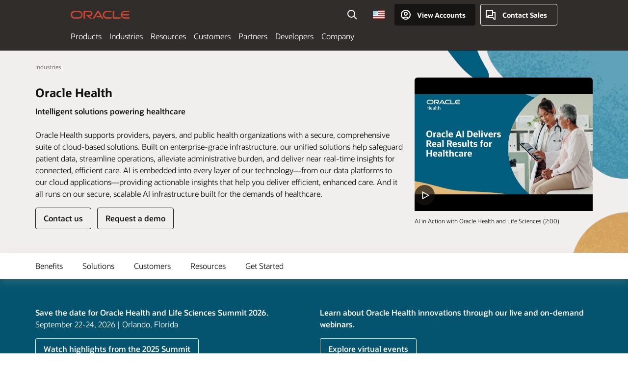

--- FILE ---
content_type: text/html; charset=UTF-8
request_url: https://www.oracle.com/health/
body_size: 18385
content:
<!DOCTYPE html>
<html lang="en-US" class="no-js"><!-- start : Framework/Sequoia -->
<!-- start : ocom/common/global/components/framework/head -->
<head>
<!-- start : ocom/common/global/components/head -->
<title>Oracle Health</title>
<meta name="Title" content="Oracle Health">
<meta name="Description" content="Advancing how health happens by providing secure and reliable solutions that help deliver better healthcare insights and people-centric experiences.">
<meta name="Keywords" content="Oracle Health, Health, Healthcare, Cerner">
<meta name="resgen" content="No">
<meta name="siteid" content="us">
<meta name="countryid" content="US">
<meta name="robots" content="index, follow">
<meta name="country" content="United States">
<meta name="region" content="americas">
<meta name="Language" content="en">
<meta name="Updated Date" content="2025-11-20T21:09:44Z">
<meta name="page_type" content="Industry-Overview">
<script type="text/javascript">
var pageData = pageData || {};
//page info
pageData.pageInfo = pageData.pageInfo || {};
pageData.pageInfo.language = "en";
pageData.pageInfo.country = "United States";
pageData.pageInfo.region = "americas";
pageData.pageInfo.pageTitle = "Oracle Health";
pageData.pageInfo.description = "Advancing how health happens by providing secure and reliable solutions that help deliver better healthcare insights and people-centric experiences.";
pageData.pageInfo.keywords = "Oracle Health, Health, Healthcare, Cerner";
pageData.pageInfo.siteId = "us";
pageData.pageInfo.countryId = "US";
pageData.pageInfo.updatedDate = "2025-11-20T21:09:44Z";
</script>
<!-- start : ocom/common/global/components/seo-taxonomy-meta-data-->
<script type="text/javascript">
var pageData = pageData || {};
//taxonmy
pageData.taxonomy = pageData.taxonomy || {};
pageData.taxonomy.productServices = [];
pageData.taxonomy.industry = ["WM148050"];
pageData.taxonomy.region = [];
pageData.taxonomy.contentType = ["WM178751"];
pageData.taxonomy.buyersJourney = [];
pageData.taxonomy.revenue = [];
pageData.taxonomy.title = [];
pageData.taxonomy.audience = [];
pageData.taxonomy.persona = [];
</script>
<!-- end : ocom/common/global/components/seo-taxonomy-meta-data-->
<!-- start : ocom/common/global/components/social-media-meta-tags --><!-- F13v0 -->
<meta property="og:title" content="Oracle Health"/>
<meta property="og:description" content="Oracle Health is harnessing data to create a more transparent, human-centric health experience."/>
<meta property="og:image" content="https://www.oracle.com/a/ocom/img/health-opengraph-facebook-1200x630.jpg"/>
<!-- /F13v0 -->
<!-- F13v1 -->
<meta name="twitter:card" content="summary">
<meta name="twitter:title" content="Oracle Health">
<meta name="twitter:description" content="Oracle Health is harnessing data to create a more transparent, human-centric health experience.">
<meta name="twitter:image" content="https://www.oracle.com/a/ocom/img/health-opengraph-twitter-1200x1200.jpg">
<!-- /F13v1 -->
<!-- end : ocom/common/global/components/social-media-meta-tags -->
<!-- start : ocom/common/global/components/seo-hreflang-meta-tags --><link rel="canonical" href="https://www.oracle.com/health/" />
<link rel="alternate" hreflang="en-US" href="https://www.oracle.com/health/" />
<link rel="alternate" hreflang="pt-BR" href="https://www.oracle.com/br/health/" />
<link rel="alternate" hreflang="zh-CN" href="https://www.oracle.com/cn/health/" />
<link rel="alternate" hreflang="de-DE" href="https://www.oracle.com/de/health/" />
<link rel="alternate" hreflang="fr-FR" href="https://www.oracle.com/fr/health/" />
<link rel="alternate" hreflang="en-IN" href="https://www.oracle.com/in/health/" />
<link rel="alternate" hreflang="ja-JP" href="https://www.oracle.com/jp/health/" />
<link rel="alternate" hreflang="en-GB" href="https://www.oracle.com/uk/health/" />
<link rel="alternate" hreflang="en-AE" href="https://www.oracle.com/ae/health/" />
<link rel="alternate" hreflang="ar-AE" href="https://www.oracle.com/ae-ar/health/" />
<link rel="alternate" hreflang="es-AR" href="https://www.oracle.com/latam/health/"/>
<link rel="alternate" hreflang="en-AU" href="https://www.oracle.com/au/health/" />
<link rel="alternate" hreflang="en-CA" href="https://www.oracle.com/ca-en/health/" />
<link rel="alternate" hreflang="fr-CA" href="https://www.oracle.com/ca-fr/health/" />
<link rel="alternate" hreflang="de-CH" href="https://www.oracle.com/de/health/"/>
<link rel="alternate" hreflang="fr-CH" href="https://www.oracle.com/fr/health/"/>
<link rel="alternate" hreflang="es-CL" href="https://www.oracle.com/latam/health/"/>
<link rel="alternate" hreflang="es-CO" href="https://www.oracle.com/latam/health/"/>
<link rel="alternate" hreflang="es-ES" href="https://www.oracle.com/es/health/" />
<link rel="alternate" hreflang="en-HK" href="https://www.oracle.com/apac/health/"/>
<link rel="alternate" hreflang="it-IT" href="https://www.oracle.com/it/health/" />
<link rel="alternate" hreflang="ko-KR" href="https://www.oracle.com/kr/health/" />
<link rel="alternate" hreflang="es-MX" href="https://www.oracle.com/latam/health/"/>
<link rel="alternate" hreflang="nl-NL" href="https://www.oracle.com/nl/health/" />
<link rel="alternate" hreflang="en-SA" href="https://www.oracle.com/sa/health/" />
<link rel="alternate" hreflang="ar-SA" href="https://www.oracle.com/sa-ar/health/" />
<link rel="alternate" hreflang="en-SG" href="https://www.oracle.com/asean/health/"/>
<link rel="alternate" hreflang="zh-TW" href="https://www.oracle.com/tw/health/" />
<link rel="alternate" hreflang="cs-CZ" href="https://www.oracle.com/europe/health/"/>
<link rel="alternate" hreflang="en-ID" href="https://www.oracle.com/asean/health/"/>
<link rel="alternate" hreflang="en-IE" href="https://www.oracle.com/europe/health/"/>
<link rel="alternate" hreflang="he-IL" href="https://www.oracle.com/il/health/" />
<link rel="alternate" hreflang="en-IL" href="https://www.oracle.com/il-en/health/" />
<link rel="alternate" hreflang="en-MY" href="https://www.oracle.com/asean/health/"/>
<link rel="alternate" hreflang="es-PE" href="https://www.oracle.com/latam/health/"/>
<link rel="alternate" hreflang="en-PH" href="https://www.oracle.com/asean/health/"/>
<link rel="alternate" hreflang="pl-PL" href="https://www.oracle.com/pl/health/" />
<link rel="alternate" hreflang="pt-PT" href="https://www.oracle.com/europe/health/"/>
<link rel="alternate" hreflang="ro-RO" href="https://www.oracle.com/europe/health/"/>
<link rel="alternate" hreflang="sv-SE" href="https://www.oracle.com/se/health/" />
<link rel="alternate" hreflang="tr-TR" href="https://www.oracle.com/tr/health/" />
<link rel="alternate" hreflang="en-ZA" href="https://www.oracle.com/africa/health/"/>
<link rel="alternate" hreflang="de-AT" href="https://www.oracle.com/de/health/"/>
<link rel="alternate" hreflang="en-BA" href="https://www.oracle.com/europe/health/"/>
<link rel="alternate" hreflang="en-BD" href="https://www.oracle.com/apac/health/"/>
<link rel="alternate" hreflang="en-BE" href="https://www.oracle.com/europe/health/"/>
<link rel="alternate" hreflang="bg-BG" href="https://www.oracle.com/europe/health/"/>
<link rel="alternate" hreflang="en-BH" href="https://www.oracle.com/middleeast/health/"/>
<link rel="alternate" hreflang="ar-BH" href="https://www.oracle.com/middleeast-ar/health/"/>
<link rel="alternate" hreflang="en-BZ" href="https://www.oracle.com/bz/health/" />
<link rel="alternate" hreflang="es-CR" href="https://www.oracle.com/latam/health/"/>
<link rel="alternate" hreflang="en-CY" href="https://www.oracle.com/europe/health/"/>
<link rel="alternate" hreflang="da-DK" href="https://www.oracle.com/europe/health/"/>
<link rel="alternate" hreflang="fr-DZ" href="https://www.oracle.com/africa-fr/health/"/>
<link rel="alternate" hreflang="en-EE" href="https://www.oracle.com/europe/health/"/>
<link rel="alternate" hreflang="en-EG" href="https://www.oracle.com/middleeast/health/"/>
<link rel="alternate" hreflang="ar-EG" href="https://www.oracle.com/middleeast-ar/health/"/>
<link rel="alternate" hreflang="fi-FI" href="https://www.oracle.com/europe/health/"/>
<link rel="alternate" hreflang="en-GH" href="https://www.oracle.com/africa/health/"/>
<link rel="alternate" hreflang="el-GR" href="https://www.oracle.com/europe/health/"/>
<link rel="alternate" hreflang="hr-HR" href="https://www.oracle.com/europe/health/"/>
<link rel="alternate" hreflang="hu-HU" href="https://www.oracle.com/europe/health/"/>
<link rel="alternate" hreflang="en-JO" href="https://www.oracle.com/middleeast/health/"/>
<link rel="alternate" hreflang="ar-JO" href="https://www.oracle.com/middleeast-ar/health/"/>
<link rel="alternate" hreflang="en-KE" href="https://www.oracle.com/africa/health/"/>
<link rel="alternate" hreflang="en-KW" href="https://www.oracle.com/middleeast/health/"/>
<link rel="alternate" hreflang="ar-KW" href="https://www.oracle.com/middleeast-ar/health/"/>
<link rel="alternate" hreflang="en-LK" href="https://www.oracle.com/apac/health/"/>
<link rel="alternate" hreflang="en-LU" href="https://www.oracle.com/europe/health/"/>
<link rel="alternate" hreflang="lv-LV" href="https://www.oracle.com/europe/health/"/>
<link rel="alternate" hreflang="fr-MA" href="https://www.oracle.com/africa-fr/health/"/>
<link rel="alternate" hreflang="en-NG" href="https://www.oracle.com/africa/health/"/>
<link rel="alternate" hreflang="no-NO" href="https://www.oracle.com/europe/health/"/>
<link rel="alternate" hreflang="en-NZ" href="https://www.oracle.com/nz/health/" />
<link rel="alternate" hreflang="en-QA" href="https://www.oracle.com/middleeast/health/"/>
<link rel="alternate" hreflang="ar-QA" href="https://www.oracle.com/middleeast-ar/health/"/>
<link rel="alternate" hreflang="sr-RS" href="https://www.oracle.com/europe/health/"/>
<link rel="alternate" hreflang="sl-SI" href="https://www.oracle.com/europe/health/"/>
<link rel="alternate" hreflang="sk-SK" href="https://www.oracle.com/europe/health/"/>
<link rel="alternate" hreflang="fr-SN" href="https://www.oracle.com/africa-fr/health/"/>
<link rel="alternate" hreflang="en-TH" href="https://www.oracle.com/asean/health/"/>
<link rel="alternate" hreflang="uk-UA" href="https://www.oracle.com/ua/health/" />
<link rel="alternate" hreflang="es-UY" href="https://www.oracle.com/latam/health/"/>
<link rel="alternate" hreflang="en-VN" href="https://www.oracle.com/asean/health/"/>
<link rel="alternate" hreflang="lt-LT" href="https://www.oracle.com/lt/health/" />
<meta name="altpages" content="br,cn,de,fr,in,jp,uk,ae,ae-ar,ar,au,ca-en,ca-fr,ch-de,ch-fr,cl,co,es,hk,it,kr,mx,nl,sa,sa-ar,sg,tw,cz,id,ie,il,il-en,my,pe,ph,pl,pt,ro,se,tr,za,at,ba,bd,be,bg,bh,bh-ar,bz,cr,cy,dk,dz,ee,eg,eg-ar,fi,gh,gr,hr,hu,jo,jo-ar,ke,kw,kw-ar,lk,lu,lv,ma,ng,no,nz,qa,qa-ar,rs,si,sk,sn,th,ua,uy,vn,lt">
<script type="text/javascript">
var pageData = pageData || {};
//page info
pageData.pageInfo = pageData.pageInfo || {};
pageData.pageInfo.altPages = "br,cn,de,fr,in,jp,uk,ae,ae-ar,ar,au,ca-en,ca-fr,ch-de,ch-fr,cl,co,es,hk,it,kr,mx,nl,sa,sa-ar,sg,tw,cz,id,ie,il,il-en,my,pe,ph,pl,pt,ro,se,tr,za,at,ba,bd,be,bg,bh,bh-ar,bz,cr,cy,dk,dz,ee,eg,eg-ar,fi,gh,gr,hr,hu,jo,jo-ar,ke,kw,kw-ar,lk,lu,lv,ma,ng,no,nz,qa,qa-ar,rs,si,sk,sn,th,ua,uy,vn,lt";
</script>
<!-- end : ocom/common/global/components/seo-hreflang-meta-tags -->
<!-- end : ocom/common/global/components/head -->
<meta name="viewport" content="width=device-width, initial-scale=1">
<meta http-equiv="Content-Type" content="text/html; charset=utf-8">
<!-- start : ocom/common/global/components/framework/layoutAssetHeadInfo -->
<!-- Container/Display Start -->
<!-- BEGIN: oWidget_C/_Raw-Text/Display -->
<!-- BEGIN CSS/JS -->
<link rel="shortcut icon" href="/asset/web/favicons/favicon.ico" type="image/x-icon" />
<link rel="preload" href="/asset/web/fonts/oraclesansvf.woff2" as="font" crossorigin="anonymous" type="font/woff2"/>
<link href="/asset/sequoia/css/sequoia-core.css" rel="preload" as="style" onload="this.rel='stylesheet';this.removeAttribute('onload');" onerror="this.rel='stylesheet'">
<script defer src="/asset/sequoia/js/sequoia-core.js"></script>
<script defer src="/asset/sequoia/js/sequoia-framework.js"></script>
<style>
body{margin:0}
*[data-ocomid]{opacity:0;visibility:hidden}
img, video, svg {display: block;max-width: 100%;}
</style>
<!-- END CSS/JS -->
<!-- END: oWidget_C/_Raw-Text/Display -->
<!-- Container/Display end -->
<!-- Container/Display Start -->
<!-- BEGIN: oWidget_C/_Raw-Text/Display -->
<!--Tealium embed code Start -->
<script src="https://tms.oracle.com/main/prod/utag.sync.js"></script>
<!-- Loading script asynchronously -->
<script type="text/javascript">
(function(a,b,c,d){
if(location.href.indexOf("tealium=dev") == -1) {
a='https://tms.oracle.com/main/prod/utag.js';
} else {
a='https://tms.oracle.com/main/dev/utag.js';
}
b=document;c='script';d=b.createElement(c);d.src=a;d.type='text/java'+c;d.async=true;
a=b.getElementsByTagName(c)[0];a.parentNode.insertBefore(d,a);
})();
</script>
<!--Tealium embed code End-->
<!-- END: oWidget_C/_Raw-Text/Display -->
<!-- Container/Display end -->
<!-- end : ocom/common/global/components/framework/layoutAssetHeadInfo -->

<script>(window.BOOMR_mq=window.BOOMR_mq||[]).push(["addVar",{"rua.upush":"false","rua.cpush":"false","rua.upre":"false","rua.cpre":"false","rua.uprl":"false","rua.cprl":"false","rua.cprf":"false","rua.trans":"SJ-0b3619f6-02aa-4c9d-9f87-5dc2ea590ca0","rua.cook":"false","rua.ims":"false","rua.ufprl":"false","rua.cfprl":"true","rua.isuxp":"false","rua.texp":"norulematch","rua.ceh":"false","rua.ueh":"false","rua.ieh.st":"0"}]);</script>
                              <script>!function(e){var n="https://s.go-mpulse.net/boomerang/";if("False"=="True")e.BOOMR_config=e.BOOMR_config||{},e.BOOMR_config.PageParams=e.BOOMR_config.PageParams||{},e.BOOMR_config.PageParams.pci=!0,n="https://s2.go-mpulse.net/boomerang/";if(window.BOOMR_API_key="DXNLE-YBWWY-AR74T-WMD99-77VRA",function(){function e(){if(!o){var e=document.createElement("script");e.id="boomr-scr-as",e.src=window.BOOMR.url,e.async=!0,i.parentNode.appendChild(e),o=!0}}function t(e){o=!0;var n,t,a,r,d=document,O=window;if(window.BOOMR.snippetMethod=e?"if":"i",t=function(e,n){var t=d.createElement("script");t.id=n||"boomr-if-as",t.src=window.BOOMR.url,BOOMR_lstart=(new Date).getTime(),e=e||d.body,e.appendChild(t)},!window.addEventListener&&window.attachEvent&&navigator.userAgent.match(/MSIE [67]\./))return window.BOOMR.snippetMethod="s",void t(i.parentNode,"boomr-async");a=document.createElement("IFRAME"),a.src="about:blank",a.title="",a.role="presentation",a.loading="eager",r=(a.frameElement||a).style,r.width=0,r.height=0,r.border=0,r.display="none",i.parentNode.appendChild(a);try{O=a.contentWindow,d=O.document.open()}catch(_){n=document.domain,a.src="javascript:var d=document.open();d.domain='"+n+"';void(0);",O=a.contentWindow,d=O.document.open()}if(n)d._boomrl=function(){this.domain=n,t()},d.write("<bo"+"dy onload='document._boomrl();'>");else if(O._boomrl=function(){t()},O.addEventListener)O.addEventListener("load",O._boomrl,!1);else if(O.attachEvent)O.attachEvent("onload",O._boomrl);d.close()}function a(e){window.BOOMR_onload=e&&e.timeStamp||(new Date).getTime()}if(!window.BOOMR||!window.BOOMR.version&&!window.BOOMR.snippetExecuted){window.BOOMR=window.BOOMR||{},window.BOOMR.snippetStart=(new Date).getTime(),window.BOOMR.snippetExecuted=!0,window.BOOMR.snippetVersion=12,window.BOOMR.url=n+"DXNLE-YBWWY-AR74T-WMD99-77VRA";var i=document.currentScript||document.getElementsByTagName("script")[0],o=!1,r=document.createElement("link");if(r.relList&&"function"==typeof r.relList.supports&&r.relList.supports("preload")&&"as"in r)window.BOOMR.snippetMethod="p",r.href=window.BOOMR.url,r.rel="preload",r.as="script",r.addEventListener("load",e),r.addEventListener("error",function(){t(!0)}),setTimeout(function(){if(!o)t(!0)},3e3),BOOMR_lstart=(new Date).getTime(),i.parentNode.appendChild(r);else t(!1);if(window.addEventListener)window.addEventListener("load",a,!1);else if(window.attachEvent)window.attachEvent("onload",a)}}(),"".length>0)if(e&&"performance"in e&&e.performance&&"function"==typeof e.performance.setResourceTimingBufferSize)e.performance.setResourceTimingBufferSize();!function(){if(BOOMR=e.BOOMR||{},BOOMR.plugins=BOOMR.plugins||{},!BOOMR.plugins.AK){var n="true"=="true"?1:0,t="",a="aoknahdio64ei2lu7wuq-f-68621230d-clientnsv4-s.akamaihd.net",i="false"=="true"?2:1,o={"ak.v":"39","ak.cp":"82485","ak.ai":parseInt("604074",10),"ak.ol":"0","ak.cr":10,"ak.ipv":4,"ak.proto":"h2","ak.rid":"162b2c0e","ak.r":35417,"ak.a2":n,"ak.m":"dscx","ak.n":"essl","ak.bpcip":"3.148.208.0","ak.cport":58488,"ak.gh":"104.119.189.220","ak.quicv":"","ak.tlsv":"tls1.3","ak.0rtt":"","ak.0rtt.ed":"","ak.csrc":"-","ak.acc":"","ak.t":"1769274793","ak.ak":"hOBiQwZUYzCg5VSAfCLimQ==KHQp+fC6HygBF0oY64dGrFWLsnZ5iW1TuZWJhrQdtb0mGzj4CNsxwnHfUlB8sYFHD63xXWSOPkErQHWhjjkmm1YAh9LfP5cEtxE/lXP2IR9zoEtzXOkoLUHC0BeBX4SbG7ZX8B1fq7GNOvAAeUDTzKjhbTHMLUA1max93LE2MY/Tp8OWxp+d9Av0wMB71GbUmncZM6/DGjpv6X3kvAOiYrqfDHG82g9wrl0sOVtLOkgWc1lLrDUnMoSOQo5/9fDXULEfyKd+VM7Vqie5kg/X2AksF6vaiXb5g1mdl+r2UzjKTG0qHFOJXa8N1Zs9PgkaMtQ9zYP73W4KYf39RrDkUKjd2x1a1eFGUNM+jMUbeEw7UTc55Ga48R+pcfmWkdj9HRLmDd16ILiAm8T2aMoiz6/sQcMYk9jt+Oc8iXHoyDo=","ak.pv":"517","ak.dpoabenc":"","ak.tf":i};if(""!==t)o["ak.ruds"]=t;var r={i:!1,av:function(n){var t="http.initiator";if(n&&(!n[t]||"spa_hard"===n[t]))o["ak.feo"]=void 0!==e.aFeoApplied?1:0,BOOMR.addVar(o)},rv:function(){var e=["ak.bpcip","ak.cport","ak.cr","ak.csrc","ak.gh","ak.ipv","ak.m","ak.n","ak.ol","ak.proto","ak.quicv","ak.tlsv","ak.0rtt","ak.0rtt.ed","ak.r","ak.acc","ak.t","ak.tf"];BOOMR.removeVar(e)}};BOOMR.plugins.AK={akVars:o,akDNSPreFetchDomain:a,init:function(){if(!r.i){var e=BOOMR.subscribe;e("before_beacon",r.av,null,null),e("onbeacon",r.rv,null,null),r.i=!0}return this},is_complete:function(){return!0}}}}()}(window);</script></head><!-- end : ocom/common/global/components/framework/head -->
<!-- start : ocom/common/global/components/sequoia/layoutAssetStartBodyInfo -->
<body class="f00 f00-sequoia thm-health">
<!-- Container/Display Start -->
<!-- BEGIN: oWidget_C/_Raw-Text/Display -->
<div class="f00-top" id="top"></div>
<!-- END: oWidget_C/_Raw-Text/Display -->
<!-- Container/Display end -->
<!-- Dispatcher:null -->
<!-- BEGIN: oWidget_C/_Raw-Text/Display -->
<!-- U30v3 -->
<section id="u30" data-ocomid="u30" class="u30 u30v3 pause searchv2" data-trackas="header">
<div id="u30skip2">
<ul>
<li><a id="u30skip2c" href="#maincontent">Skip to content</a></li>
<li><a id="u30acc" href="https://www.oracle.com/corporate/accessibility/">Accessibility Policy</a></li>
</ul>
</div>
<div class="u30w1 cwidth" id="u30w1">
<div id="u30brand" class="u30brand">
<div class="u30brandw1">
<a id="u30btitle" href="https://www.oracle.com/" data-lbl="logo" aria-label="Home">
<div id="u30logo">
<svg class="u30-oicn-mobile" xmlns="http://www.w3.org/2000/svg" width="32" height="21" viewBox="0 0 32 21"><path fill="#C74634" d="M9.9,20.1c-5.5,0-9.9-4.4-9.9-9.9c0-5.5,4.4-9.9,9.9-9.9h11.6c5.5,0,9.9,4.4,9.9,9.9c0,5.5-4.4,9.9-9.9,9.9H9.9 M21.2,16.6c3.6,0,6.4-2.9,6.4-6.4c0-3.6-2.9-6.4-6.4-6.4h-11c-3.6,0-6.4,2.9-6.4,6.4s2.9,6.4,6.4,6.4H21.2"/></svg>
<svg class="u30-oicn" xmlns="http://www.w3.org/2000/svg"  width="231" height="30" viewBox="0 0 231 30" preserveAspectRatio="xMinYMid"><path fill="#C74634" d="M99.61,19.52h15.24l-8.05-13L92,30H85.27l18-28.17a4.29,4.29,0,0,1,7-.05L128.32,30h-6.73l-3.17-5.25H103l-3.36-5.23m69.93,5.23V0.28h-5.72V27.16a2.76,2.76,0,0,0,.85,2,2.89,2.89,0,0,0,2.08.87h26l3.39-5.25H169.54M75,20.38A10,10,0,0,0,75,.28H50V30h5.71V5.54H74.65a4.81,4.81,0,0,1,0,9.62H58.54L75.6,30h8.29L72.43,20.38H75M14.88,30H32.15a14.86,14.86,0,0,0,0-29.71H14.88a14.86,14.86,0,1,0,0,29.71m16.88-5.23H15.26a9.62,9.62,0,0,1,0-19.23h16.5a9.62,9.62,0,1,1,0,19.23M140.25,30h17.63l3.34-5.23H140.64a9.62,9.62,0,1,1,0-19.23h16.75l3.38-5.25H140.25a14.86,14.86,0,1,0,0,29.71m69.87-5.23a9.62,9.62,0,0,1-9.26-7h24.42l3.36-5.24H200.86a9.61,9.61,0,0,1,9.26-7h16.76l3.35-5.25h-20.5a14.86,14.86,0,0,0,0,29.71h17.63l3.35-5.23h-20.6" transform="translate(-0.02 0)" /></svg>
</div>
</a>
</div>
</div>
<div id="u30nav" class="u30nav" data-closetxt="Close Menu" data-trackas="menu">
<nav id="u30navw1" aria-label="Oracle website">
<button data-navtarget="products" aria-controls="products" aria-expanded="false" class="u30navitem">Products</button>
<button data-navtarget="industries" aria-controls="industries" aria-expanded="false" class="u30navitem">Industries</button>
<button data-navtarget="resources" aria-controls="resources" aria-expanded="false" class="u30navitem">Resources</button>
<button data-navtarget="customers" aria-controls="customers" aria-expanded="false" class="u30navitem">Customers</button>
<button data-navtarget="partners" aria-controls="partners" aria-expanded="false" class="u30navitem">Partners</button>
<button data-navtarget="developers" aria-controls="developers" aria-expanded="false" class="u30navitem">Developers</button>
<button data-navtarget="company" aria-controls="company" aria-expanded="false" class="u30navitem">Company</button>
</nav>
</div>
<div id="u30tools" class="u30tools">
<div id="u30search">
<div id="u30searchw1">
<div id="u30searchw2">
<form name="u30searchForm" id="u30searchForm" data-contentpaths="/content/Web/Shared/Auto-Suggest Panel Event" method="get" action="https://search.oracle.com/results">
<div class="u30s1">
<button id="u30closesearch" aria-label="Close Search" type="button">
<span>Close Search</span>
<svg width="9" height="14" viewBox="0 0 9 14" fill="none" xmlns="http://www.w3.org/2000/svg"><path d="M8 13L2 7L8 1" stroke="#161513" stroke-width="2"/></svg>
</button>
<span class="u30input">
<div class="u30inputw1">
<input id="u30input" name="q" value="" type="text" placeholder="Search" autocomplete="off" aria-autocomplete="both" aria-label="Search Oracle.com" role="combobox" aria-expanded="false" aria-haspopup="listbox" aria-controls="u30searchw3">
</div>
<input type="hidden" name="size" value="10">
<input type="hidden" name="page" value="1">
<input type="hidden" name="tab" value="all">
<span id="u30searchw3title" class="u30visually-hidden">Search Oracle.com</span>
<div id="u30searchw3" data-pagestitle="SUGGESTED LINKS" data-autosuggesttitle="SUGGESTED SEARCHES" data-allresultstxt="All results for" data-allsearchpath="https://search.oracle.com/results?q=u30searchterm&size=10&page=1&tab=all" role="listbox" aria-labelledby="u30searchw3title">
<ul id="u30quicklinks" class="autocomplete-items" role="group" aria-labelledby="u30quicklinks-title">
<li role="presentation" class="u30auto-title" id="u30quicklinks-title">QUICK LINKS</li>
<li role="option"><a href="/cloud/" data-lbl="quick-links:oci">Oracle Cloud Infrastructure</a>
</li>
<li role=" option"><a href="/applications/" data-lbl="quick-links:applications">Oracle Fusion Cloud Applications</a></li>
<li role="option"><a href="/database/technologies/" data-lbl="quick-links:database">Oracle Database</a></li>
<li role="option"><a href="/java/technologies/downloads/" data-lbl="quick-links:download-java">Download Java</a>
</li>
<li role="option"><a href="/careers/" data-lbl="quick-links:careers">Careers at Oracle</a></li>
</ul>
</div>
<span class="u30submit">
<input class="u30searchbttn" type="submit" value="Submit Search">
</span>
<button id="u30clear" type="reset" aria-label="Clear Search">
<svg width="20" height="20" viewBox="0 0 20 20" aria-hidden="true" fill="none" xmlns="http://www.w3.org/2000/svg"><path d="M7 7L13 13M7 13L13 7M19 10C19 14.9706 14.9706 19 10 19C5.02944 19 1 14.9706 1 10C1 5.02944 5.02944 1 10 1C14.9706 1 19 5.02944 19 10Z" stroke="#161513" stroke-width="2"/></svg>
</button>
</span>
</div>
</form>
<div id="u30announce" data-alerttxt="suggestions found to navigate use up and down arrows" class="u30visually-hidden" aria-live="polite"></div>
</div>
</div>
<button class="u30searchBtn" id="u30searchBtn" type="button" aria-label="Open Search Field" aria-expanded="false">
<span>Search</span>
<svg xmlns="http://www.w3.org/2000/svg" viewBox="0 0 24 24" width="24" height="24"><path d="M15,15l6,6M17,10a7,7,0,1,1-7-7A7,7,0,0,1,17,10Z"/></svg>
</button>
</div>
<span id="ac-flag">
<a class='flag-focus' href="/countries-list.html#countries" data-ajax="true" rel="lightbox" role="button">
<span class="sr-only">Country</span>
<img class="flag-image" src="" alt=""/>
<svg class="default-globe" alt="Country" width="20" height="20" viewBox="0 0 20 20" fill="none" xmlns="http://www.w3.org/2000/svg" xmlns:xlink="http://www.w3.org/1999/xlink">
<rect width="20" height="20" fill="url(#pattern0)"/>
<defs>
<pattern id="pattern0" patternContentUnits="objectBoundingBox" width="1" height="1">
<use xlink:href="#image0_1_1830" transform="translate(-0.166667 -0.166667) scale(0.0138889)"/>
</pattern>
<image alt="" id="image0_1_1830" width="96" height="96" xlink:href="[data-uri]"/>
</defs>
</svg>
</a>
</span>
<div id="u30-profile" class="u30-profile">
<button id="u30-flyout" data-lbl="sign-in-account" aria-expanded="false">
<svg xmlns="http://www.w3.org/2000/svg" viewBox="0 0 24 24" width="24" height="24"><path d="M17,19.51A3,3,0,0,0,14,17H10a3,3,0,0,0-3,2.51m9.92,0a9,9,0,1,0-9.92,0m9.92,0a9,9,0,0,1-9.92,0M15,10a3,3,0,1,1-3-3A3,3,0,0,1,15,10Z"/></svg>
<span class="acttxt">View Accounts</span>
</button>
<div id="u30-profilew1">
<button id="u30actbck" aria-label="close account flyout"><span class="u30actbcktxt">Back</span></button>
<div class="u30-profilew2">
<span class="u30acttitle">Cloud Account</span>
<a href="/cloud/sign-in.html" class=" u30darkcta u30cloudbg" data-lbl="sign-in-to-cloud">Sign in to Cloud</a>
<a href="/cloud/free/" class="u30lightcta" data-lbl="try-free-cloud-trial">Sign Up for Free Cloud Tier</a>
</div>
<span class="u30acttitle">Oracle Account</span>
<ul class="u30l-out">
<li><a href="https://www.oracle.com/webapps/redirect/signon?nexturl=" data-lbl="profile:sign-in-account" class="u30darkcta">Sign-In</a></li>
<li><a href="https://profile.oracle.com/myprofile/account/create-account.jspx" data-lbl="profile:create-account" class="u30lightcta">Create an Account</a></li>
</ul>
<ul class="u30l-in">
<li><a href="/corporate/contact/help.html" data-lbl="help">Help</a></li>
<li><a href="javascript:sso_sign_out();" id="u30pfile-sout" data-lbl="signout">Sign Out</a></li>
</ul>
</div>
</div>
<div class="u30-contact">
<a href="/corporate/contact/" data-lbl="contact-us" title="Contact Sales"><span>Contact Sales</span></a>
</div>
<a href="/global-menu-v2/" id="u30ham" role="button" aria-expanded="false" aria-haspopup="true" aria-controls="u30navw1">
<svg xmlns="http://www.w3.org/2000/svg" width="24" height="24" viewBox="0 0 24 24">
<title>Menu</title>
<path d="M16,4 L2,4" class="p1"></path>
<path d="M2,12 L22,12" class="p2"></path>
<path d="M2,20 L16,20" class="p3"></path>
<path d="M0,12 L24,12" class="p4"></path>
<path d="M0,12 L24,12" class="p5"></path>
</svg>
<span>Menu</span>
</a>
</div>
</div>
</section>
<!-- /U30v3 -->
<!-- END: oWidget_C/_Raw-Text/Display -->
<!-- end : ocom/common/global/components/sequoia/layoutAssetStartBodyInfo -->
<main class="f00w1" id="maincontent">
<!-- widgetType = _Raw-Text -->
<!-- ptbWidget = false -->
<!-- ptbWidget = false -->
<!-- displayBreadcrumb = Yes -->
<!-- start : ocom/common/global/components/u03v6-breadcrumb_NOHTML -->
<script type="text/javascript">
var pageData = pageData || {};
//page info
pageData.pageInfo = pageData.pageInfo || {};
pageData.pageInfo.breadCrumbs = "Industries";
</script>
<script type="application/ld+json">
{
"@context": "https://schema.org",
"@type": "BreadcrumbList",
"itemListElement":
[
{ "@type": "ListItem", "position": 1, "name": "Industries", "item": "https://www.oracle.com/industries/"},
{ "@type": "ListItem", "position": 2, "name": "Oracle Health", "item": "https://www.oracle.com/health/"}
]
}
</script>
<!-- end : ocom/common/global/components/u03v6-breadcrumb_NOHTML -->
<!-- Dispatcher:null -->
<!-- BEGIN: oWidget_C/_Raw-Text/Display -->
<!-- SH01v1 -->
<section class="sh01 sh01v1 sh01short cpad mode-light" data-ocomid="sh01" data-trackas="sh01">
<div class="cbg">
<div class="bgimg-sm bg-w bgpos-end bg-gw5 bg-pin bgsize-cover bghide-mobile"><img src="/a/ocom/img/industries-health-cbgmd-sh01-5.webp" alt="" loading="lazy" /></div>
</div>
<div class="cwidth">
<div class="cgrid">
<ws-breadcrumb class="wsbc cgrid-8" role="navigation" aria-label="Breadcrumbs"></ws-breadcrumb>
<header class="cgrid-8">
<h1 class="hdg-xl">Oracle Health</h1>
</header>
<figure class="sh01media cgrid-4">
<ws-video videoid="MXI-qCn5VBs" loopvideo="false" thumbnail="/a/ocom/img/rh03-oh-ai-in-action-video.webp" aria="AI in Action with Oracle Health and Life Sciences" data-label="yt-play-MXI-qCn5VBs"></ws-video>
<figcaption>AI in Action with Oracle Health and Life Sciences (2:00)</figcaption>
</figure>
<div class="sh01w1 cgrid-8">
<p><strong>Intelligent solutions powering healthcare</strong><br /><br />Oracle Health supports providers, payers, and public health organizations with a secure, comprehensive suite of cloud-based solutions. Built on enterprise-grade infrastructure, our unified solutions help safeguard patient data, streamline operations, alleviate administrative burden, and deliver near real-time insights for connected, efficient care. AI is embedded into every layer of our technology—from our data platforms to our cloud applications—providing actionable insights that help you deliver efficient, enhanced care. And it all runs on our secure, scalable AI infrastructure built for the demands of healthcare.</p>
<div class="cta">
<button class="obttn1 lightbox" data-target="/health/contact-us-form/" title="Contact Oracle Health" data-lbl="hero-ctabttn:contact-oracle-health-lightbox-open" data-trackas="sh01-lightbox">Contact us</button>
<button class="obttn2 lightbox" data-target="/health/demo-form/" title="Request an Oracle Health demo" data-lbl="hero-ctabttn:demo-health-lightbox-open" data-trackas="sh01-lightbox">Request a demo</button>
</div>
</div>
</div>
</div>
</section>
<!-- /SH01v1 -->
<!-- END: oWidget_C/_Raw-Text/Display -->
<!-- start : ocom/common/global/components/compass/related-widgets -->
<!-- Dispatcher:null -->
<!-- BEGIN: oWidget_C/_Raw-Text/Display -->
<script type="application/ld+json">
{
"@context": "https://schema.org/",
"@type": "SoftwareApplication",
"mainEntityOfPage": {
"@type": "WebPage",
"@id": "https://www.oracle.com/health/"
},
"headline": "Oracle Health",
"description": "Advancing how health happens by providing secure and reliable solutions that help deliver better healthcare insights and people-centric experiences.",
"image": {
"@type": "ImageObject",
"url": "https://www.oracle.com/a/ocom/img/health-opengraph-facebook-1200x630.jpg",
"width": "1200px",
"height": "630px"
},
"featureList": [
"Clinical applications",
"Clinical and financial operations",
"Consumer experiencefor Health",
"Population health",
"Security",
"Services and support",
"Enterprise solutions for Health"
],
"publisher": {
"@type": "Organization",
"name": "Oracle Corporation",
"url": "https://www.oracle.com"
}
}
</script>
<!-- END: oWidget_C/_Raw-Text/Display -->
<!-- Dispatcher:null -->
<!-- BEGIN: oWidget_C/_Raw-Text/Display -->
<!-- SN02v0 -->
<nav class="sn02 sn02v0 ws-sticky" data-trackas="sn02" data-ocomid="sn02" role="navigation" aria-label="Main Navigation">
<ul class="sn02nav-list cwidth">
<li><a href="#benefits" data-lbl="benefits-anchor">Benefits</a></li>
<li><a href="#solutions" data-lbl="solutions-anchor">Solutions</a></li>
<li><a href="#customers" data-lbl="resources-anchor">Customers</a></li>
<li><a href="#resources" data-lbl="resources-anchor">Resources</a></li>
<li><a href="#getstarted" data-lbl="getstarted-anchor">Get Started</a></li>
<li class="sn02more-menu">
<button aria-haspopup="true" aria-expanded="false" aria-controls="sn02more-menu-list" aria-label="View More Options">
<span>View More</span>
</button>
<ul id="sn02more-menu-list" class="sn02more-menu-list" aria-hidden="true"></ul>
</li>
</ul>
</nav>
<!-- /SN02v0 -->
<!-- END: oWidget_C/_Raw-Text/Display -->
<!-- Dispatcher:null -->
<!-- BEGIN: oWidget_C/_Raw-Text/Display -->
<!-- SC07v0 -->
<section class="sc07 sc07v0 cpad mode-dark" data-ocomid="sc07" data-trackas="sc07">
<div class="cwidth">
<div class="cgrid col2">
<div class="sc07w1 citem">
<p class="txt-lg"><strong>Save the date for Oracle Health and Life Sciences Summit 2026.</strong><br />September 22-24, 2026 | Orlando, Florida</p>
<div class="cta">
<button class="obttn2 lightbox" data-videoid="GmbVZAU-Yuk" loopvideo="false" autoplay="false" data-aria="Seema Verma on AI in Action: Oracle Health and Life Sciences Summit 2025" data-label="yt-play-GmbVZAU-Yuk">Watch highlights from the 2025 Summit</button>
</div>
</div>
<div class="sc07w1 citem">
<p class="txt-lg"><strong>Learn about Oracle Health innovations through our live and on-demand webinars.</strong></p>
<div class="cta">
<a href="/health/events/" class="obttn2" data-lbl="events-ctabttn">Explore virtual events</a>
</div>
</div>
</div>
</div>
</section>
<!-- /SC07v0 -->
<!-- END: oWidget_C/_Raw-Text/Display -->
<!-- Dispatcher:null -->
<!-- BEGIN: oWidget_C/_Raw-Text/Display -->
<!-- SC09v0 -->
<section class="sc09 sc09v0 cpad mode-white" data-ocomid="sc09" data-trackas="sc09">
<div class="cwidth">
<div class="ctitle">
<header>
<h2 id="benefits">Solutions to solve complex healthcare challenges</h2>
<p>Modern healthcare demands integrated solutions. We connect patients, providers, payers, and public health organizations with AI-powered, interoperable solutions that help streamline data exchange, surface actionable insights, and drive operational efficiencies across the care continuum.</p>
</header>
<div class="cta">
<a href="/health/whats-new/" data-lbl="whats-new-lnk">See what's new with Oracle Health</a>
</div>
</div>
<ul class="sc09w1 cgrid cta-bottom col3-2" aria-labelledby="sc09labelledby2">
<li class="citem">
<h3 class="hdg-xsm">Unrivaled data expertise</h3>
<p>Deep healthcare data expertise powers our intelligent solutions, delivering near real-time insights that help enhance care and enable smart decisions.</p>
</li>
<li class="citem">
<h3 class="hdg-xsm">Comprehensive ecosystem</h3>
<p>Our unified ecosystem with AI-enabled cloud infrastructure, interoperable solutions, and intelligent data platforms helps connect stakeholders, streamline workflows, and advance care.</p>
</li>
<li class="citem">
<h3 class="hdg-xsm">AI built in, not bolted on</h3>
<p>Embedded AI across infrastructure, data, and solutions helps organizations enhance care, alleviate administrative burden, and scale innovation—without added complexity.</p>
</li>
</ul>
</div>
</section>
<!-- /SC09v0 -->
<!-- END: oWidget_C/_Raw-Text/Display -->
<!-- Dispatcher:null -->
<!-- BEGIN: oWidget_C/_Raw-Text/Display -->
<!-- SC20v0 -->
<section class="sc20 sc20v0 cpad mode-light bg-texture-4" data-ocomid="sc20" data-trackas="sc20">
<div class="cwidth">
<div class="ctitle">
<header>
<h2 id="solutions">Oracle Health solutions</h2>
</header>
<div class="cta">
<a href="/health/products/" data-lbl="products-lnk">Explore Oracle Health products</a>
</div>
</div>
<div class="cgrid sc20-panels sc20-close-all" aria-labelledby="sc20-ttl-2">
<button class="sc20-bttn cgrid-4" aria-controls="clinical-applications">
<ws-icon ico="stethoscope"></ws-icon>
<h3>Clinical applications</h3>
</button>
<!-- SC01v2 -->
<section class="sc01 sc01v2 panelcontent cpad" data-ocomid="sc01" id="clinical-applications">
<div class="cwidth">
<div class="sc01-3col">
<div class="sc01-citem">
<h4>Clinical suite</h4>
<p>Leverage AI-driven solutions that help simplify workflows, alleviate administrative burden, and support patient safety. Transform your EHR from a cumbersome administrative tool into an intelligent, collaborative assistant with embedded advanced automation. Easily document and access critical information to support efficient care delivery, alleviate burnout, and enhance patient and clinician experiences.</p>
<div class="cta">
<a href="/health/clinical-suite/" data-lbl="clinical-suite-lnk">Explore clinical suite</a>
</div>
<h4>Service lines and departments</h4>
<p>Empower clinicians to deliver coordinated, knowledge-driven care by organizing care around conditions. Unite service lines and departments to help enhance care, streamline workflows, and drive efficiencies while supporting cost control.</p>
<div class="cta">
<a href="/health/service-lines-departments/" data-lbl="service-lines-lnk">Explore service lines and departments</a>
</div>
</div>
<div class="sc01-citem">
<h4>Continuum of care</h4>
<p>Coordinate, manage, and deliver high-quality patient care across settings—from rehabilitation and home health to long-term care and behavioral health. Facilitate seamless information exchange during care transitions, helping patients receive optimal care across the care continuum.</p>
<div class="cta">
<a href="/health/continuum-care/" data-lbl="continuum-lnk">Explore continuum of care</a>
</div>
</div>
<div class="sc01-citem">
<h4>Interoperability</h4>
<p>Centralize data exchange capabilities with our easy-to-use interoperability management console for provider clinical exchange, payment and operations, public health, labs and diagnostics, and benefits administration. Empower clinicians with the ability to access patient insights and organize data from various systems, helping inform clinical decision-making.</p>
<div class="cta">
<a href="/health/interoperability/" data-lbl="interoperability-lnk">Explore interoperability</a>
</div>
</div>
</div>
</div>
</section>
<!-- /SC01v2 -->
<button class="sc20-bttn cgrid-4" aria-controls="clinical-financial-ops">
<ws-icon ico="hospital-square"></ws-icon>
<h3>Clinical and financial operations</h3>
</button>
<!-- SC01v2 -->
<section class="sc01 sc01v2 panelcontent cpad" data-ocomid="sc01" id="clinical-financial-ops">
<div class="cwidth">
<div class="sc01-3col">
<div class="sc01-citem">
<h4>Clinical operations</h4>
<p>Optimize clinical and operational performance with real-time health system solutions. Drive enhanced coordination, communications, and high-quality care delivery with enterprisewide data-driven insights that help you optimize each patient’s journey and manage resources effectively.</p>
<div class="cta">
<a href="/health/clinical-operations/" data-lbl="clinical-ops-lnk">Explore clinical operations</a>
</div>
</div>
<div class="sc01-citem">
<h4>Financial operations</h4>
<p>Integrate your revenue cycle from registration through bill collection. Leverage intelligent automation and generative AI to drive optimal financial performance. By strategically embedding automation, we’ve designed our solutions to set new standards in performance, scalability, and user experience.</p>
<div class="cta">
<a href="/health/revenue-cycle/" data-lbl="rev-cycle-lnk">Explore financial operations</a>
</div>
</div>
<div class="sc01-citem">
<h4>Reporting and analytics</h4>
<p>Transform your organization’s data into usable, actionable information. Connect data across systems and embed EHR-agnostic analytics, AI, and machine learning in workflows to help track metrics, identify efficiencies, and support enhanced care.</p>
<div class="cta">
<a href="/health/reporting-analytics/" data-lbl="reporting-analytics-lnk">Explore reporting and analytics</a>
</div>
</div>
</div>
</div>
</section>
<!-- /SC01v2 -->
<button class="sc20-bttn cgrid-4" aria-controls="consumer-experience">
<ws-icon ico="patient"></ws-icon>
<h3>Consumer experience</h3>
</button>
<!-- SC01v2 -->
<section class="sc01 sc01v2 panelcontent cpad" data-ocomid="sc01" id="consumer-experience">
<div class="cwidth">
<div class="sc01-2col">
<div class="sc01-citem">
<h4>Consumer experience</h4>
<p>Provide patients personalized tools to manage their health, connect with care team members, and receive tailored guidance, reminders, and outreach. Deliver seamless experiences and a comprehensive view of health, helping foster proactive engagement and advance overall well-being.</p>
<div class="cta">
<a href="/health/consumer-experience/" data-lbl="consumer-lnk">Explore consumer experience</a>
</div>
</div>
</div>
</div>
</section>
<!-- /SC01v2 -->
<button class="sc20-bttn cgrid-4" aria-controls="payer-ops">
<ws-icon ico="doctor"></ws-icon>
<h3>Payer operations</h3>
</button>
<!-- SC01v2 -->
<section class="sc01 sc01v2 panelcontent cpad" data-ocomid="sc01" id="payer-ops">
<div class="cwidth">
<div class="sc01-2col">
<div class="sc01-citem">
<h4>Payer operations</h4>
<p>Facilitate near real-time data exchange, minimize administrative complexity, and strengthen payer-provider collaboration with Oracle Health’s intelligent, data-driven solutions to support enhanced member experiences.</p>
<div class="cta">
<a href="/health/payer-operations/" data-lbl="payerops-lnk">Explore payer operations</a>
</div>
</div>
</div>
</div>
</section>
<!-- /SC01v2 -->
<button class="sc20-bttn cgrid-4" aria-controls="population-health">
<ws-icon ico="search-list"></ws-icon>
<h3>Population health</h3>
</button>
<!-- SC01v2 -->
<section class="sc01 sc01v2 panelcontent cpad" data-ocomid="sc01" id="population-health">
<div class="cwidth">
<div class="sc01-2col">
<div class="sc01-citem">
<h4>Population health</h4>
<p>Modernize the care delivery experience for patients and populations across your ecosystem. Optimize organizational performance and user and patient experiences with cloud-based solutions that support diagnosis insights, population health, care management, and analytics to help enhance care quality.</p>
<div class="cta">
<a href="/health/population-health/" data-lbl="population-health-lnk">Explore population health</a>
</div>
</div>
</div>
</div>
</section>
<!-- /SC01v2 -->
<button class="sc20-bttn cgrid-4" aria-controls="security">
<ws-icon ico="shield-trusted"></ws-icon>
<h3>Security</h3>
</button>
<!-- SC01v2 -->
<section class="sc01 sc01v2 panelcontent cpad" data-ocomid="sc01" id="security">
<div class="cwidth">
<div class="sc01-2col">
<div class="sc01-citem">
<h4>Security</h4>
<p>Maintain a strong security posture for your enterprise with data security solutions that help you manage clinical identity, regulatory compliance, and security auditing while maintaining business continuity, even during downtimes.</p>
<div class="cta">
<a href="/health/security/" data-lbl="security-lnk">Explore security</a>
</div>
</div>
</div>
</div>
</section>
<!-- /SC01v2 -->
<button class="sc20-bttn cgrid-4" aria-controls="services-support">
<ws-icon ico="doctor"></ws-icon>
<h3>Services and support</h3>
</button>
<!-- SC01v2 -->
<section class="sc01 sc01v2 panelcontent cpad" data-ocomid="sc01" id="services-support">
<div class="cwidth">
<div class="sc01-2col">
<div class="sc01-citem">
<h4>Advisory services and support</h4>
<p>Optimize clinical, operational, and financial performance with our advisory services, backed by deep healthcare expertise. Leverage analytics to help identify opportunities, define governance, and enhance clinician satisfaction. Drive workflow efficiencies and access tiered support for quick issue resolution and optimal system performance.</p>
<div class="cta">
<a href="/health/clinical-services-support/" data-lbl="services-lnk">Explore advisory services and support</a>
</div>
</div>
</div>
</div>
</section>
<!-- /SC01v2 -->
<button class="sc20-bttn cgrid-4" aria-controls="apps">
<ws-icon ico="hospital-building"></ws-icon>
<h3>Enterprise solutions</h3>
</button>
<!-- SC01v2 -->
<section class="sc01 sc01v2 panelcontent cpad" data-ocomid="sc01" id="apps">
<div class="cwidth">
<div class="sc01-3col">
<div class="sc01-citem">
<h4>Healthcare ERP—finance and operations</h4>
<p>Gain a single view of financial data across your health delivery system. Plan more effectively, reduce the cost of care, and build a more responsive supply chain. Implement new business models, such as value-based healthcare, more easily and adapt faster when your business environment changes.</p>
<div class="cta">
<a href="/health/erp/" data-lbl="erp-lnk">Explore healthcare ERP—finance and operations</a>
</div>
<h4>Healthcare cloud infrastructure</h4>
<p>Oracle Cloud Infrastructure (OCI) is built to run every healthcare workload—from legacy application systems to data science–driven and modern machine learning–enabled services—to help deliver more-informed care choices and an enhanced, patient-focused healthcare experience.</p>
<div class="cta">
<a href="/health/cloud/" data-lbl="cloud-lnk">Explore healthcare cloud infrastructure</a>
</div>
</div>
<div class="sc01-citem">
<h4>Healthcare human capital management (HCM)</h4>
<p>Create an employee experience that reflects your values, promotes diversity, equity, and inclusion, and helps clinical and nonclinical staff grow in their careers.</p>
<div class="cta">
<a href="/health/hcm/" data-lbl="hcm-lnk">Explore healthcare human capital management (HCM)</a>
</div>
<h4>NetSuite for healthcare and life sciences</h4>
<p>NetSuite's cloud-based business management suite, used by more than 34,000 customers, enables healthcare and life sciences organizations to improve visibility, minimize complexity, and remain agile in the face of massive change.</p>
<div class="cta">
<a href="https://www.netsuite.com/portal/industries/healthcare.shtml" target="_blank" data-lbl="netsuite-lnk">Explore NetSuite for healthcare and life sciences</a>
</div>
</div>
<div class="sc01-citem">
<h4>Customer experience</h4>
<p>Deliver personalized experiences across digital marketing channels to interact with patients when, where, and how they prefer, helping them stay engaged in their health.</p>
<div class="cta">
<a href="/cx/marketing/patient-engagement-solutions/" data-lbl="cx-lnk">Explore customer experience</a>
</div>
</div>
</div>
</div>
</section>
<!-- /SC01v2 -->
</div>
</div>
</section>
<!-- /SC20v0 -->
<!-- END: oWidget_C/_Raw-Text/Display -->
<!-- Dispatcher:null -->
<!-- BEGIN: oWidget_C/_Raw-Text/Display -->
<!-- SC07v1 -->
<section class="sc07 sc07v1 cpad" data-ocomid="sc07" data-trackas="sc07">
<div class="cwidth">
<div class="cgrid">
<div class="sc07w1 cgrid-9">
<header>
<h2>Focus on care while we manage the complexity</h2>
</header>
<p>Simplify IT management with a fully managed delivery model for community, rural, and critical access hospitals, independent practices, and specialty clinics. Limit complexity and costs while accessing reliable infrastructure, updates, and security—so you can focus on patient care.</p>
<div class="cta">
<a class="obttn2" href="/health/community-hospitals/" data-lbl="community-hospitals-lnk">Explore healthcare IT for rural hospitals, clinics, and independent practices</a>
</div>
</div>
<div class="sc07media cgrid-3">
<img src="/a/ocom/img/rc30v0x1-providers.webp" class="ratio-16x9" loading="lazy" alt="providers" />
</div>
</div>
</div>
</section>
<!-- /SC07v1 -->
<!-- END: oWidget_C/_Raw-Text/Display -->
<!-- Dispatcher:null -->
<!-- BEGIN: oWidget_C/_Raw-Text/Display -->
<!-- SC04v0 -->
<section class="sc04 sc04v0 cpad mode-darker" data-trackas="sc04" data-ocomid="sc04">
<div class="sc04w1 cwidth">
<ul class="sc04cards cgrid col2 cta-bottom" aria-labelledby="label0">
<li class="sc04card citem mode-dark">
<h3 class="hdg-xsm">Explore how next-generation EHRs can transform healthcare</h3>
<p>Decades after healthcare’s foundational digitization, the industry is poised for AI-fueled transformation.</p>
<div class="cta">
<button class="obttn2 lightbox" data-target="/health/clinical-suite/electronic-health-record/ehr-ebook-form/" data-cxdtrack=":ow:o:h:feb:::RC_CORP250326P00024:HealthPagePromoBanner" data-adbtrack=":ow:o:h:feb:::RC_CORP250326P00024:HealthPagePromoBanner" title="Access the EHR ebook" data-lbl="ehr-ebook-lightbox-open" data-trackas="sc25-lightbox">Access the ebook</button>
</div>
</li>
<li class="sc04card citem mode-dark">
<h3 class="hdg-xsm">Live EHR webinar—Unlock the future of healthcare management through clinical innovation</h3>
<p>Delve into innovative new Oracle Health EHR and AI advancements designed to address ongoing challenges in healthcare.</p>
<div class="cta">
<a class="obttn2" href="https://go.oracle.com/LP=150134?elqCampaignId=643076" target="_blank" data-cxdtrack=":ow:ms:cpo::::&intcmp=CORP250824P00007:ow:ms:cpo" data-adbtrack=":ow:ms:cpo::::&intcmp=CORP250824P00007:ow:ms:cpo">Register for a live demo with Q&A</a>
</div>
</li>
</ul>
</div>
</section>
<!-- /SC04v0 -->
<!-- END: oWidget_C/_Raw-Text/Display -->
<!-- Dispatcher:null -->
<!-- BEGIN: oWidget_C/_Raw-Text/Display -->
<!-- SC08v3 -->
<section class="sc08 sc08v3 cpad-top mode-white" data-trackas="sc08" data-ocomid="sc08">
<div class="sc08w1 cwidth">
<div class="ctitle">
<header>
<h2 id="customers">Supporting healthcare organizations around the world</h2>
</header>
</div>
<ul class="sc08logos cgrid cgrid-center cgrid-sameheight col6" aria-labelledby="sc08label40">
<li class="citem sc08logo">
<div class="wslogo wslogo-wide wslogo-center">
<img src="/a/ocom/img/customerlogo-community-health-systems-clr.svg" alt="community-health-systems logo" loading="lazy">
</div>
</li>
<li class="citem sc08logo">
<div class="wslogo wslogo-wide wslogo-center">
<img src="/a/ocom/img/customerlogo-emirates-health-services-clr.svg" alt="emirates-health-services logo" loading="lazy">
</div>
</li>
<li class="citem sc08logo">
<div class="wslogo wslogo-wide wslogo-center">
<img src="/a/ocom/img/customerlogo-university-health-tmc-clr.svg" alt="university-health-tmc logo" loading="lazy">
</div>
</li>
<li class="citem sc08logo">
<div class="wslogo wslogo-wide wslogo-center">
<img src="/a/ocom/img/customerlogo-baycare-clr.svg" alt="baycare logo" loading="lazy">
</div>
</li>
<li class="citem sc08logo">
<div class="wslogo wslogo-wide wslogo-center">
<img src="/a/ocom/img/customerlogo-camh-clr.svg" alt="camh logo" loading="lazy">
</div>
</li>
<li class="citem sc08logo">
<div class="wslogo wslogo-wide wslogo-center">
<img src="/a/ocom/img/customerlogo-techsol-clr.svg" alt="techsol logo" loading="lazy">
</div>
</li>
<li class="citem sc08logo">
<div class="wslogo wslogo-wide wslogo-center">
<img src="/a/ocom/img/customerlogo-childrens-cancer-hospital-egypt-clr.svg" alt="childrens-cancer-hospital-egypt logo" loading="lazy">
</div>
</li>
<li class="citem sc08logo">
<div class="wslogo wslogo-wide wslogo-center">
<img src="/a/ocom/img/customerlogo-oklahoma-state-university-medical-center-clr.svg" alt="oklahoma-state-university-medical-center logo" loading="lazy">
</div>
</li>
<li class="citem sc08logo">
<div class="wslogo wslogo-wide wslogo-center">
<img src="/a/ocom/img/customerlogo-transformed-shared-services-clr.svg" alt="transformed-shared-services logo" loading="lazy">
</div>
</li>
<li class="citem sc08logo">
<div class="wslogo wslogo-wide wslogo-center">
<img src="/a/ocom/img/customerlogo-onelondon-clr.svg" alt="onelondon logo" loading="lazy">
</div>
</li>
</ul>
</div>
</section>
<!-- /SC08v3 -->
<!-- END: oWidget_C/_Raw-Text/Display -->
<!-- Dispatcher:null -->
<!-- BEGIN: oWidget_C/_Raw-Text/Display -->
<section class="sc37 sc37v1 cpad inview" data-trackas="sc37" data-ocomid="sc37">
<div class="sc37w1 cwidth">
<header>
<h2 id="resources">How Oracle Health can help solve your business problems</h2>
</header>
<br>
<ul class="nobullets" data-listcol="2" aria-labelledby="sc37listlabel">
<li><a href="/health/events/" data-lbl="events-lnk">Oracle Health and Life Sciences virtual events</a></li>
<li><a href="/health/health-life-sciences-summit/" data-lbl="health-life-sciences-summit-lnk">Oracle Health and Life Sciences Summit</a></li>
<li><a href="https://perspectivesonhealthtech.libsyn.com/" target="_blank" data-lbl="health-libsyn-podcast-xlnk">Perspectives on Health and Tech podcast</a></li>
<li><a href="/health/whats-new/" data-lbl="whats-new-lnk">Latest innovations</a></li>
<li><a href="/health/insights/" data-lbl="health-insights-lnk">Health—business insights</a></li>
<li><a href="/industries/payg-services-price-list/#health" data-lbl="payg-services-price-list-xlnk">Pay-as-you-go price list for Oracle Health</a></li>
</ul>
</div>
</section>
<!-- END: oWidget_C/_Raw-Text/Display -->
<!-- Dispatcher:null -->
<!-- BEGIN: oWidget_C/_Raw-Text/Display -->
<!-- SC02v1 -->
<section class="sc02 sc02v1smtxt cpad" data-trackas="sc02" data-ocomid="sc02">
<div class="sc02w1 cwidth">
<div class="cbg">
<div class="bgimg-xsm bgsize-cover bg-e bgpos-left bghide-mobile">
<img src="/a/ocom/img/industries-health-cbgmd-sc02-left-1.webp" alt="" loading="lazy">
</div>
<div class="bgimg-xsm bgsize-cover bg-w bgpos-right bghide-mobile">
<img src="/a/ocom/img/industries-health-cbgmd-sc02-right-1.webp" alt="" loading="lazy">
</div>
</div>
<div class="cgrid">
<figure class="sh01media cgrid-3">
<ws-video videoid="4eCFmbX5rAQ" loopvideo="false" thumbnail="/a/ocom/img/rc10-oracle-ai-worldkeynote-video-oh.webp" start="2520" aria="Oracle Utilities video" data-label="yt-play-4eCFmbX5rAQ?t=2520s" title="Larry Ellison Keynote on Oracle's Vision and Strategy: Oracle AI World 2025 (1:34:29)"></ws-video>
</figure>
<figure class="sc02quote cgrid-8">
<blockquote><span>“</span>We’re absolutely committed to the mission, and we have a lot of help from a lot of partners who are just as committed as we are.<span>”</span></blockquote>
<figcaption>
Larry Ellison, <cite>Chairman and CTO, Oracle</cite>
</figcaption>
</figure>
</div>
</div>
</section>
<!-- /SC02v1 -->
<!-- END: oWidget_C/_Raw-Text/Display -->
<!-- Dispatcher:null -->
<!-- BEGIN: oWidget_C/_Raw-Text/Display -->
<!-- SC25v3 -->
<section class="sc25 sc25v3 cpad-top mode-white" data-ocomid="sc25" data-trackas="sc25">
<div class="cwidth">
<div class="sc25w1 cgrid cgrid-vcenter cpad mode-light">
<div class="sc25-thumb">
<img class="ratio-1x1" src="/a/ocom/img/sc25v3-oh-ai-excellance.webp" loading="lazy" alt="h-ai-excellance">
</div>
<div class="sc25-txt">
<h2>Transform healthcare with Oracle's AI Center of Excellence</h2>
<p>Looking for the right tools and expert guidance on your AI journey? The Oracle AI Center of Excellence for Healthcare provides a clear, proven path.</p>
<div class="cta">
<a href="/health/ai-center-excellence/" class="obttn2" data-lbl="ai-center-excellence">Learn more about our partnerships</a>
</div>
</div>
</div>
</div>
</section>
<!-- /SC25v3 -->
<!-- END: oWidget_C/_Raw-Text/Display -->
<!-- Dispatcher:null -->
<!-- BEGIN: oWidget_C/_Raw-Text/Display -->
<!-- SC25v0 -->
<section class="sc25 sc25v0 cpad mode-white" data-ocomid="sc25" data-trackas="sc25">
<div class="cwidth">
<div class="sc25w1 cgrid cpad mode-dark">
<div class="sc25-flex">
<div class="sc25-txt">
<h2>Learn more about regulatory and ONC Health IT certifications.</h2>
</div>
<div class="sc25-cta">
<div class="cta">
<a href="/health/certified-health-it/" class="obttn1" data-lbl="learn-about-health-it-certifications-ctabttn">Certified Health IT</a>
<a href="/legal/cerner/" class="obttn2" data-lbl="learn-about-health-it-legal-ctabttn">Regulatory statement</a>
</div>
</div>
</div>
</div>
</div>
</section>
<!-- /SC25v0 -->
<!-- END: oWidget_C/_Raw-Text/Display -->
<!-- Dispatcher:null -->
<!-- BEGIN: oWidget_C/_Raw-Text/Display -->
<!-- SC34v0 -->
<section class="sc34 sc34v0 cpad mode-light" data-trackas="sc34" data-ocomid="sc34" id="getstarted">
<div class="cbg">
<div class="bgimg-sm bgsize-cover bg-e bgpos-right bg-gw3 bg-pin bghide-mobile">
<img src="/a/ocom/img/industries-health-cbgsm-sc34-4.webp" alt="" loading="lazy">
</div>
</div>
<div class="cwidth">
<div class="ctitle-center">
<header>
<h2 id="sc34label1">Get started with Oracle Health</h2>
</header>
</div>
<ul class="cgrid col2" aria-labelledby="sc34label1">
<li class="citem"><button class="mode-tint lightbox" data-target="/health/contact-us-form/" title="Contact Oracle Health today" data-lbl="ctabttn-get-started-oh-contact-lightbox-open" data-trackas="sc34-lightbox">Contact Oracle Health</button></li>
<li class="citem"><button class="mode-tint lightbox" data-target="/health/demo-form/" title="Request an Oracle Health demo" data-lbl="ctabttn-get-started-oh-demo-lightbox-open" data-trackas="sc34-lightbox">Request a demo</button></li>
</ul>
</div>
</section>
<!-- /SC34v0 -->
<!-- END: oWidget_C/_Raw-Text/Display -->
<!-- end : ocom/common/global/components/compass/related-widgets -->
</main>
<!-- start : ocom/common/global/components/sequoia/layoutAssetEndBodyInfo -->
<!-- Dispatcher:null -->
<!-- BEGIN: oWidget_C/_Raw-Text/Display -->
<!-- SU02v0 -->
<section id="su02" class="su02 su02v0 mode-darker" data-trackas="footer" data-ocomid="su02">
<div class="su02w1 cwidth">
<div class="su02w2">
<div>
<h2>Resources for</h2>
<button aria-expanded="false" aria-controls="su02-resources-list">Resources for</button>
<ul id="su02-resources-list">
<li><a data-lbl="resources-for:career" href="/careers/">Careers</a></li>
<li><a data-lbl="resources-for:developers" href="/developer/">Developers</a></li>
<li><a data-lbl="resources-for:investors" href="https://investor.oracle.com/home/default.aspx">Investors</a></li>
<li><a data-lbl="resources-for:partners" href="/partner/">Partners</a></li>
<li><a data-lbl="resources-for:researchers" href="/research/">Researchers</a></li>
<li><a data-lbl="resources-for:students-educators" href="https://academy.oracle.com/en/oa-web-overview.html">Students and Educators</a></li>
</ul>
</div>
<div>
<h2>Why Oracle</h2>
<button aria-expanded="false" aria-controls="su02-why-list">Why Oracle</button>
<ul id="su02-why-list">
<li><a data-lbl="why-oracle:analyst-reports" href="/corporate/analyst-reports/">Analyst Reports</a> </li>
<li><a data-lbl="why-oracle:gartner-mq-erp-cloud" href="/erp/what-is-erp/best-erp/">Best cloud-based ERP</a></li>
<li><a data-lbl="why-oracle:cloud-economics" href="/cloud/economics/">Cloud Economics</a></li>
<li><a data-lbl="why-oracle:corporate-responsibility" href="/social-impact/">Social Impact</a></li>
<li><a data-lbl="why-oracle:security-pracitices" href="/corporate/security-practices/">Security Practices</a></li>
</ul>
</div>
<div>
<h2>Learn</h2>
<button aria-expanded="false" aria-controls="su02-learn-list">Learn</button>
<ul id="su02-learn-list">
<li><a data-lbl="learn:sovreign-cloud" href="/cloud/sovereign-cloud/what-is-sovereign-cloud/">What is a sovereign cloud?</a></li>
<li><a data-lbl="learn:zero-trust" href="/security/what-is-zero-trust/">What is zero trust security?</a></li>
<li><a data-lbl="learn:ai-finance" href="/erp/financials/ai-finance/">How AI is transforming finance</a></li>
<li><a data-lbl="learn:vector-db"
href="/database/vector-database/">What is a vector database?</a></li>
<li><a data-lbl="learn:multicloud" href="/cloud/multicloud/what-is-multicloud/">What is multicloud?</a></li>
<li><a data-lbl="learn:ai-agents" href="/artificial-intelligence/ai-agents/">What are AI agents?</a></li>
</ul>
</div>
<div>
<h2>News and Events</h2>
<button aria-expanded="false" aria-controls="su02-newsevents-list">News and Events</button>
<ul id="su02-newsevents-list">
<li><a data-lbl="newsandevents:news" href="/news/">News</a></li>
<li><a data-lbl="newsandevents:oracle-ai-world" href="/ai-world/">Oracle AI World</a></li>
<li><a data-lbl="newsandevents:oracle-health-summit" href="/health/health-summit/">Oracle Health Summit</a></li>
<li><a data-lbl="newsandevents:javaone" href="/javaone/">JavaOne</a></li>
<li><a data-lbl="newsandevents:search-all-events" href="https://search.oracle.com/events?q=&amp;lang=english">Search all events</a></li>
</ul>
</div>
<div>
<h2>Contact Us</h2>
<button aria-expanded="false" aria-controls="su02-contact-list">Contact Us</button>
<ul id="su02-contact-list" class="su02-local-sales">
<li class="su02contact"><a href="tel:18006330738">US Sales: +1.800.633.0738</a></li>
<li><a data-lbl="contact-us:how-can-we-help" href="/corporate/contact/">How can we help?</a></li>
<li><a data-lbl="contact-us:subscribe-to-emails" href="https://go.oracle.com/subscribe/?l_code=en&src1=OW:O:FO">Subscribe to emails</a></li>
<li><a data-lbl="contact-us:integrity-helpline" href="https://secure.ethicspoint.com/domain/media/en/gui/31053/index.html">Integrity Helpline</a></li>
<li><a data-lbl="contact-us:accessibility" href="/corporate/accessibility/">Accessibility</a></li>
</ul>
</div>
</div>
<div class="su02w3">
<ul class="su02legal">
<li class="su02copy"><a href="/legal/copyright/">&copy; 2026 Oracle</a></li>
<li><a data-lbl="privacy" href="/legal/privacy/">Privacy</a>&nbsp;<span>/</span>&nbsp;<a data-lbl="do-not-sell-my-info" href="/legal/privacy/privacy-choices/">Do Not Sell My Info</a></li>
<li>
<div id="teconsent"></div>
</li>
<li><a data-lbl="ad-choices" href="/legal/privacy/privacy-policy/#adchoices">Ad Choices</a></li>
<li><a data-lbl="careers" href="/corporate/careers/">Careers</a></li>
</ul>
<ul class="su02social">
<li> <a href="https://www.facebook.com/Oracle/" rel="noreferrer" target="_blank" aria-label="Oracle on Facebook" data-lbl="scl-icon:facebook"> <span>Facebook</span>
<ws-icon ico="facebook"></ws-icon>
</a> </li>
<li> <a href="https://x.com/oracle" rel="noreferrer" target="_blank" aria-label="Follow Oracle on X" data-lbl="scl-icon:x"> <span>X</span>
<ws-icon ico="twitter-x"></ws-icon>
</a> </li>
<li> <a href="https://www.linkedin.com/company/oracle/" rel="noreferrer" target="_blank" aria-label="Oracle on LinkedIn" data-lbl="scl-icon:linkedin"> <span>LinkedIn</span>
<ws-icon ico="linkedin"></ws-icon>
</a> </li>
<li> <a href="https://www.youtube.com/oracle/" rel="noreferrer" target="_blank" aria-label="Watch Oracle on YouTube" data-lbl="scl-icon:you-tube"> <span>YouTube</span>
<ws-icon ico="youtube"></ws-icon>
</a> </li>
</ul>
</div>
</div>
</section>
<!-- /SU02v0 -->
<!-- END: oWidget_C/_Raw-Text/Display -->
<!-- Container/Display Start -->
<!-- BEGIN: oWidget_C/_Raw-Text/Display -->
<!-- Start SiteCatalyst code -->
<script type="text/javascript" src="https://www.oracle.com/asset/web/analytics/ora_sequoia.js"></script>
<!-- End SiteCatalyst code -->
<!-- END: oWidget_C/_Raw-Text/Display -->
<!-- Container/Display end -->
<!-- end : ocom/common/global/components/sequoia/layoutAssetEndBodyInfo -->
</body>
<!-- end : Framework/Sequoia -->
</html>



--- FILE ---
content_type: text/css; charset=UTF-8
request_url: https://www.oracle.com/asset/sequoia/css/sc07.css
body_size: -94
content:
/*! SC07 - v2.3.10 */.sc07 .cgrid{align-items:center;row-gap:32px}.sc07 .sc07w1 h2{text-wrap:balance}.sc07 .sc07w1 h2:not(:first-child),.sc07 .sc07w1 h3,.sc07 .sc07w1 p{margin-top:8px}.sc07.sc07v3 .sc07w1{text-align:center;grid-column:3/span 8}.sc07.sc07v3 .sc07media{grid-column:2/span 10}.sc07.sc07v3 .cta{justify-content:center}@media(max-width: 1019px){.sc07:not(.sc07v3) .sc07media{align-items:flex-start;order:-1}.sc07:not(.sc07v3) .cgrid .cgrid-4,.sc07:not(.sc07v3) .cgrid .cgrid-8,.sc07:not(.sc07v3) .cgrid.col2 .citem{--gridw: 6}.sc07.sc07v3 .sc07w1,.sc07.sc07v3 .sc07media{grid-column:1/span 6}.sc07.sc07v0 .sc07media{max-width:784px}.sc07.sc07v1 .sc07media{max-width:608px}}.sc07[data-ocomid]{opacity:unset}


--- FILE ---
content_type: text/css; charset=UTF-8
request_url: https://www.oracle.com/asset/sequoia/css/sc09.css
body_size: -23
content:
/*! SC09 - v2.3.10 */.sc09 .cgrid{row-gap:calc(2*var(--cgrid-gap))}.sc09 .citem ws-icon{width:48px !important;color:var(--thm-medium)}.sc09.mode-dark ws-icon,.sc09.mode-darker ws-icon{color:var(--thm-accent-alt)}.sc09 .eyebrow:not(:first-child){margin-top:16px}.sc09 .sc09w1>.sc09w2{margin-top:32px}.sc09 .wslogo{--wslogo-baseheight: 66px}.sc09 .sc09img-center{margin-inline:auto}.sc09v2 .citem ws-icon:first-child{margin-bottom:16px}.sc09v2 .eyebrow:not(:first-child){margin-top:0}.sc09v3 .sc09w2{display:flex;gap:24px}.sc09v3 .sc09w3{flex-shrink:0}.sc09v3 .sc09w3 img{width:160px}.sc09v3 .sc09w4{flex-grow:1;display:flex;flex-flow:column nowrap;justify-content:flex-start}.sc09v3 .citem{flex-flow:row}@media(max-width: 1019px){.sc09v3 .sc09w2{flex-flow:column nowrap}}.sc09v4 .cgrid{row-gap:16px}.sc09[data-ocomid]{opacity:unset}


--- FILE ---
content_type: text/css; charset=UTF-8
request_url: https://www.oracle.com/asset/sequoia/css/sc01.css
body_size: 107
content:
/*! SC01 - v2.3.10 */section.sc01{outline:#f0f 5px dashed;outline-offset:-10px}section section.sc01{outline:initial}.sc01 h4{text-wrap:pretty}.sc01-2third,.sc01-2col,.sc01-3col{display:grid;column-gap:var(--cgrid-gap)}.sc01-2third:not(:first-child),.sc01-2col:not(:first-child),.sc01-3col:not(:first-child){margin-top:32px}.sc01-2third .sc01-2col,.sc01-2col .sc01-2col,.sc01-3col .sc01-2col{align-self:start;margin-top:0}.sc01v2 .sc01-2col,.sc01v2 .sc01-3col{row-gap:var(--cgrid-gap)}.cta+.sc01-2col,.cta+.sc01-3col{margin-top:16px}.sc01-2col>*:not(.sc01-citem){grid-column:1/-1;margin-bottom:8px}.sc01 .sc01-citem{display:flex;flex-direction:column}.sc01-2third{grid-template-columns:repeat(12, 1fr)}.sc01-2third>div:first-child{grid-column:1/9}.sc01-2third>div:last-child:not(:first-child){grid-column:9/13}.sc01-2col{grid-template-columns:1fr 1fr}.sc01v4 .sc01-2col{align-items:center}.sc01-3col{grid-template-columns:1fr 1fr 1fr}.sc01-3col .sc01w2media{grid-row:auto/span 2}.sc01media>img{max-width:784px}.sc01tabletitle:first-of-type{margin:32px 0}.sc01tabletitle{margin:48px 0 32px 0}@media(max-width: 1019px){.sc01-2third,.sc01-2col,.sc01-3col{grid-template-columns:1fr;row-gap:32px}.sc01-2third .sc01-citem,.sc01-2col .sc01-citem,.sc01-3col .sc01-citem{grid-column:1/2 !important}}.sc01[data-ocomid]{opacity:unset}


--- FILE ---
content_type: text/css; charset=UTF-8
request_url: https://www.oracle.com/asset/sequoia/css/sc04.css
body_size: 483
content:
/*! SC04 - v2.3.10 */.sc04{--listmarginstart: 20px;--listitemspacing: 8px;--sc04-shadow: 0 4px 8px 0 rgba(0, 0, 0, 0.16)}.sc04.mode-dark,.sc04.mode-darker{--sc04-shadow: 0 4px 8px 0 rgba(0, 0, 0, 0.35)}.sc04 .sc04card{border-radius:.5em;border:1px solid rgba(63,58,54,.2);padding:24px;position:relative}.sc04 .sc04card h3,.sc04 .sc04card h2{margin-top:0}.sc04 .sc04card.mode-invert .sc04icon ws-icon{color:var(--thm-accent-alt)}.sc04 .sc04card-link a,.sc04 .sc04card-link button{color:inherit;text-decoration:none}.sc04 .sc04card-link a::after,.sc04 .sc04card-link button::after{content:"";position:absolute;top:0;left:0;width:100%;height:100%;z-index:1;border-radius:10px}.sc04 .sc04card-link a:hover,.sc04 .sc04card-link button:hover{text-decoration:none}.sc04 .sc04card-link a:focus-visible,.sc04 .sc04card-link button:focus-visible{outline:0}.sc04 .sc04card-link a:focus-visible::after,.sc04 .sc04card-link button:focus-visible::after{outline:2px dotted currentColor;outline-offset:-6px}@media(prefers-reduced-motion: no-preference){.sc04 .sc04card-link{transition:transform 200ms cubic-bezier(0.4, 0, 0.2, 1),box-shadow 200ms cubic-bezier(0.4, 0, 0.2, 1)}.sc04 .sc04card-link:hover{transform:translateY(-8px);box-shadow:var(--sc04-shadow)}.sc04 .sc04card-link:hover::after{content:"";position:absolute;inset-inline-start:0;inset-block-end:-8px;width:100%;height:8px;border-radius:0 0 8px 8px}}.sc04 .sc04tags{font-weight:500;margin-top:16px;font-size:1.4rem;line-height:1.571425}.sc04 .sc04tags span{margin-bottom:0;margin-top:0;font-weight:700}.sc04 .sc04tags~.sc04tags{margin-top:0}.sc04 .sc04icon ws-icon{display:block;max-width:48px;color:var(--thm-medium)}.sc04.mode-dark .sc04card,.sc04.mode-darker .sc04card{border:1px solid hsla(0,0%,100%,.3)}.sc04.mode-dark .sc04card.mode-invert,.sc04.mode-dark .sc04card.mode-tint,.sc04.mode-darker .sc04card.mode-invert,.sc04.mode-darker .sc04card.mode-tint{border:0}.sc04.mode-dark .sc04icon ws-icon,.sc04.mode-darker .sc04icon ws-icon{color:var(--thm-accent-alt)}.sc04.mode-dark .mode-invert .sc04icon ws-icon,.sc04.mode-darker .mode-invert .sc04icon ws-icon{color:var(--thm-medium)}.sc04 .sc04card.mode-dark,.sc04 .sc04card.mode-darker{border:0}.sc04 .sc04card.mode-dark ws-icon,.sc04 .sc04card.mode-darker ws-icon{color:var(--thm-accent-alt)}.sc04 .sc04card.mode-white ws-icon,.sc04 .sc04card.mode-light ws-icon{color:var(--thm-medium)}.sc04 .sc04badge,.sc04 .sc04icon,.sc04 .wslogo,.sc04 .sc04media{margin-bottom:24px}.sc04 .sc04badge [class*=obadge]{margin-inline-end:16px}.sc04 .eyebrow{margin-bottom:16px}.sc04 .sc04badge+h3{margin-top:0}.sc04 .wslogo{--wslogo-baseheight: 66px}.sc04 .wslogo img{object-position:0 50%}.sc04 .sc04img-center{margin-inline:auto}.sc04[data-ocomid]{opacity:unset}


--- FILE ---
content_type: text/css; charset=UTF-8
request_url: https://www.oracle.com/asset/sequoia/css/sc25.css
body_size: 759
content:
/*! SC25 - v2.3.10 */.sc25 h2{font-size:2.4rem;line-height:1.333333;font-weight:600}.sc25 h2,.sc25 p{text-wrap:pretty}.sc25 .sc25w1.cpad{border-radius:6px}.sc25 .sc25-flex{grid-column:2/span 10;display:flex;gap:var(--cgrid-gap);flex-wrap:nowrap;justify-content:space-between}.sc25 .sc25-thumb{grid-column:2/span 2}.sc25 .sc25-thumb+.sc25-txt{grid-column:auto/span 8}.sc25 .cgrid{row-gap:var(--cgrid-gap)}@media(min-width: 1360px){.sc25 .sc25-flex{align-items:center}.sc25 .sc25-flex .sc25-cta .cta{flex-wrap:nowrap}.sc25 .sc25-flex .sc25-cta .cta a,.sc25 .sc25-flex .sc25-cta .cta button{white-space:nowrap;width:fit-content}}@media(max-width: 1359px){.sc25 .sc25-flex{grid-column:2/span 8;gap:16px;flex-direction:column}.sc25 .sc25-flex .sc25cta{align-self:flex-start;width:fit-content}}@media(max-width: 1019px){.sc25 .sc25-flex{grid-column:1/span 6}.sc25 .sc25w1.cpad{padding-inline:48px}.sc25 .sc25-thumb{grid-column:1/span 6;max-width:192px}}@media(max-width: 599px){.sc25 .sc25w1.cpad{padding-inline:24px}.sc25 .sc25-thumb{max-width:152px}}@media(max-width: 1019px){.sc25v1 .sc25w2.sc25w2{--gridw: 6}}.sc25v1-center h2,.sc25v1-center p{text-wrap:balance}.sc25v1-center .sc25w2{text-align:center}.sc25v1-center .cta{justify-content:center}.sc25v1-center .cta>*{text-align:center}.sc25v2 .sc25-thumb img{border-radius:50%}.sc25v2 .sc25-thumb+.sc25-txt{grid-column:auto/span 6}@media(min-width: 1020px){.sc25v2 .sc25-thumb{grid-column:3/span 2}}.sc25v4 .sc25-media{grid-column:2/span 4}.sc25v4 .sc25-media+.sc25-txt{grid-column:auto/span 6}@media(max-width: 1019px){.sc25v4 .sc25-media{grid-column:1/span 6;max-width:608px;margin:auto}}.sc25v5 .sc25-logo{grid-column:2/span 4}.sc25v5 .sc25-logo .wslogo{max-width:240px;margin:0 auto}.sc25v5 .sc25-logo+.sc25-txt{grid-column:auto/span 6}@media(max-width: 1019px){.sc25v5 .sc25-logo{max-width:152px;grid-column:1/span 6;margin:0 auto 24px}}.sc25v6{--sc25iconSize: var(--sc25icon, 48px);--mconsize: var(--sc25iconSize)}.sc25v6:has(.ws-mcon){--sc25icon: 72px}.sc25v6 .sc25-icon{width:var(--sc25iconSize)}.sc25v6 .sc25-txt h2{margin-top:0}@media(min-width: 1020px)and (max-width: 1359px){.sc25v6 .sc25-flex{grid-column:2/span 10}.sc25v6 .sc25-cta{padding-inline-start:calc(var(--sc25iconSize) + 16px)}}@media(min-width: 1020px){.sc25v6 .sc25-icon{position:absolute;top:0;inset-inline-start:0}.sc25v6 .sc25-txt{align-content:center;min-height:var(--sc25iconSize);position:relative;padding-inline-start:calc(var(--sc25iconSize) + 16px)}}@media(max-width: 1019px){.sc25v6 .sc25-txt h2{margin-top:16px}}.sc25v7 h2{margin-bottom:24px}.sc25v7 .sc25-iconlist{display:grid;gap:var(--cgrid-gap)}.sc25v7 .sc25-iconlist li{padding-inline-start:var(--sc25iconlistpad, 0px)}.sc25v7 ws-icon{margin-bottom:8px}@media(min-width: 600px){.sc25v7 h2{text-align:center;text-wrap:balance}.sc25v7 .cta{justify-content:center}.sc25v7 .sc25-iconlist{--sc25iconlistpad: 40px;display:grid;gap:var(--cgrid-gap);grid-template-columns:repeat(auto-fit, minmax(50px, 1fr))}.sc25v7 .sc25-iconlist li{position:relative}.sc25v7 .sc25-iconlist li ws-icon{top:0;width:24px;position:absolute;inset-inline-start:0}}@media(max-width: 1019px){.sc25v7 .sc25-iconlist{grid-template-columns:1fr}}.sc25v8{--sc28statstint: var(--modebg)}.sc25v8[class*=mode-dark] .sc25w1:not(.mode-tint){--sc28statstint: var(--mode-tint)}.sc25v8:not([class*=mode-dark]){--sc28statstint: #e4e1dd}.sc25v8.mode-light .sc25w1.mode-tint,.sc25v8:not([class*=mode-]) .sc25w1:not(.mode-tint),.sc25v8.mode-white .sc25w1:not(.mode-tint){--sc28statstint: #f1efed}.sc25v8 h2,.sc25v8 p{text-wrap:balance}.sc25v8 .sc25w2{text-align:center}@media(max-width: 1019px){.sc25v8 .sc25w2{--gridw: 6}}.sc25v8 .cta{margin-top:8px;justify-content:center}.sc25v8 .cta>*{text-align:center}.sc25v8 .sc25-statlist{margin:24px auto 0;display:grid;gap:var(--cgrid-gap);grid-template-columns:repeat(auto-fit, minmax(60px, 1fr));width:74%;min-width:575px}.sc25v8 .sc25-statlist li{position:relative}.sc25v8 .sc25-statlist li.mode-tint{--modebg: var(--sc28statstint)}.sc25v8 .sc25-statlist li[class*=mode-]{padding:16px;border-radius:6px}.sc25v8 .sc25-statlist li>*{overflow-wrap:break-word}.sc25v8 .sc25-statlist li div{margin-top:-0.2em}@media(max-width: 1019px){.sc25v8 .sc25-statlist{display:block;min-width:176px;width:35.6%}.sc25v8 .sc25-statlist li{margin-top:24px}}.sc25[data-ocomid]{opacity:unset}


--- FILE ---
content_type: image/svg+xml
request_url: https://www.oracle.com/a/ocom/img/customerlogo-university-health-tmc-clr.svg
body_size: 5783
content:
<?xml version="1.0" encoding="UTF-8"?>
<svg id="PPT_Mockup" xmlns="http://www.w3.org/2000/svg" version="1.1" viewBox="0 0 440 121.427">
  <!-- Generator: Adobe Illustrator 29.7.1, SVG Export Plug-In . SVG Version: 2.1.1 Build 8)  -->
  <defs>
    <style>
      .st0 {
        fill: #fedc00;
      }

      .st1 {
        fill: #0d73bb;
      }

      .st2 {
        fill: #fff;
      }

      .st3 {
        fill: #0c72ba;
      }
    </style>
  </defs>
  <g>
    <path class="st1" d="M148.65,65.516c0,3.05.07,5.43.15,7.21h-6.69l-.37-2.82h-.15c-.74,1.19-2.6,3.27-6.39,3.27-4.76,0-7.51-3.05-7.51-9.14v-12.49h7.8v11.22c0,2.75.89,4.16,2.75,4.16,1.41,0,2.23-.97,2.53-1.78.15-.3.15-.67.15-1.11v-12.49h7.8l-.07,13.97h0Z"/>
    <path class="st1" d="M152.59,58.826c0-2.82-.07-5.28-.15-7.21h6.69l.37,2.75h.15c.74-1.11,2.82-3.2,6.39-3.2,4.98,0,7.66,3.34,7.66,9.14v12.49h-7.8v-11.52c0-2.45-.82-3.86-2.75-3.86-1.49,0-2.23,1.04-2.53,1.86-.15.37-.22.97-.22,1.56v12.04h-7.8v-14.05h-.01Z"/>
    <path class="st1" d="M177.56,51.546h7.8v21.18h-7.8v-21.18ZM181.43,49.386c-2.38,0-3.94-1.64-3.94-3.64,0-2.16,1.56-3.72,3.94-3.72s3.94,1.56,3.94,3.72c.07,2.01-1.49,3.64-3.94,3.64h0Z"/>
    <path class="st1" d="M195.7,51.616l2.3,8.99c.45,1.71.74,3.34.97,4.98h.15c.22-1.71.52-3.2.97-4.98l2.08-8.99h8.1l-7.73,21.18h-7.8l-7.51-21.18h8.47,0Z"/>
    <path class="st1" d="M223.94,59.646c0-1.19-.59-3.42-3.05-3.42-2.3,0-3.2,2.08-3.34,3.42h6.39ZM217.7,64.926c.22,1.71,2.75,2.6,5.5,2.6,2.01,0,3.86-.22,5.8-.82l.97,5.2c-2.53.97-5.28,1.34-7.95,1.34-7.43,0-11.67-4.09-11.67-10.78,0-4.91,3.2-11.3,11-11.3,6.84,0,9.74,5.05,9.74,10.85,0,1.26-.15,2.38-.3,2.9h-13.08l-.01.01Z"/>
    <path class="st1" d="M233.75,58.756c0-3.34-.07-5.35-.15-7.14h6.61l.3,3.86h.15c1.11-3.2,3.79-4.31,5.65-4.31.67,0,.97,0,1.56.15v7.28c-.59-.15-1.19-.22-2.01-.22-2.3,0-3.86.97-4.24,2.68-.07.37-.07.82-.07,1.34v10.48h-7.8v-14.12h0Z"/>
    <path class="st1" d="M250.47,66.186c1.19.74,3.94,1.56,5.87,1.56,1.71,0,2.3-.37,2.3-1.19,0-.74-.45-1.04-2.75-1.78-4.68-1.49-6.32-4.01-6.24-6.47,0-4.24,3.64-7.28,9.22-7.28,2.6,0,4.91.59,6.32,1.19l-1.26,5.28c-.97-.45-2.97-1.19-4.68-1.19-1.34,0-2.08.37-2.08,1.19,0,.67.67,1.11,3.2,1.93,4.16,1.34,5.8,3.57,5.8,6.54,0,4.01-3.12,7.14-9.66,7.14-2.97,0-5.57-.67-7.28-1.49l1.26-5.43h-.02Z"/>
    <path class="st1" d="M268.76,51.546h7.8v21.18h-7.8v-21.18ZM272.7,49.386c-2.38,0-3.94-1.64-3.94-3.64,0-2.16,1.56-3.72,3.94-3.72s3.94,1.56,3.94,3.72c.07,2.01-1.49,3.64-3.94,3.64h0Z"/>
    <path class="st1" d="M289.05,45.526v6.02h4.39v5.65h-4.39v6.09c0,2.53.59,3.57,2.45,3.57.89,0,1.19,0,1.86-.15v5.87c-.89.37-2.6.59-4.61.59-2.3,0-4.16-.82-5.28-1.93-1.26-1.26-2.01-3.34-2.01-6.61v-7.43h-2.6v-5.65h2.6v-3.94l7.58-2.08h.01Z"/>
    <path class="st1" d="M302.8,51.616l2.53,9.51c.3,1.19.67,2.75.89,3.79h.15c.22-1.11.52-2.68.74-3.72l1.93-9.59h8.25l-4.53,13.45c-3.2,8.84-5.28,12.11-7.51,14.12-2.45,2.16-5.05,2.9-7.06,3.12l-1.56-6.54c.74-.15,1.71-.37,2.68-.82.97-.37,2.01-1.26,2.53-1.93.22-.3.37-.67.37-.97,0-.22-.07-.59-.3-1.11l-7.73-19.32h8.62v.01Z"/>
    <path class="st1" d="M321.53,42.106h2.08v13.68h.07c.59-1.19,1.56-2.23,2.82-2.97,1.19-.74,2.6-1.19,4.16-1.19,1.93,0,7.21.97,7.21,8.7v12.41h-2.08v-12.26c0-3.72-1.49-7.14-5.65-7.14-2.9,0-5.35,2.08-6.24,4.68-.22.67-.22,1.19-.22,2.08v12.64h-2.08l-.07-30.62h0v-.01Z"/>
    <path class="st1" d="M357.2,60.536c.07-2.9-1.19-7.21-6.17-7.21-4.53,0-6.54,4.01-6.91,7.21h13.08ZM344.05,62.176c0,6.61,3.64,9.22,7.88,9.22,3.05,0,4.53-.59,5.72-1.19l.52,1.56c-.74.45-2.9,1.34-6.54,1.34-5.95,0-9.66-4.31-9.66-10.41,0-6.91,3.94-11.22,9.29-11.22,6.76,0,8.03,6.39,8.03,9.36,0,.59,0,.89-.07,1.26h-15.16v.07l-.01.01Z"/>
    <path class="st1" d="M374.59,61.656c-4.53-.15-10.48.59-10.48,5.5,0,2.97,2.01,4.31,4.16,4.31,3.42,0,5.43-2.08,6.09-4.16.15-.45.22-.89.22-1.26v-4.39h.01ZM376.68,67.826c0,1.64.07,3.34.3,4.91h-1.86l-.3-2.97h-.07c-1.04,1.56-3.34,3.42-6.61,3.42-4.16,0-6.09-2.9-6.09-5.65,0-4.76,4.16-7.66,12.64-7.58v-.59c0-2.01-.37-6.09-5.28-6.09-1.78,0-3.72.45-5.2,1.56l-.67-1.49c1.86-1.26,4.24-1.78,6.09-1.78,6.02,0,7.14,4.46,7.14,8.18l-.07,8.1h0l-.02-.02Z"/>
  </g>
  <rect class="st1" x="382.47" y="42.106" width="2.08" height="30.62"/>
  <g>
    <path class="st1" d="M394.07,48.126v4.53h5.87v1.71h-5.87v13.45c0,2.6.82,4.24,3.05,4.24,1.11,0,1.86-.15,2.38-.3l.22,1.56c-.67.22-1.64.45-2.9.45-1.49,0-2.75-.45-3.57-1.41-.97-1.11-1.26-2.82-1.26-4.98v-13.01h-3.49v-1.71h3.49v-3.79l2.08-.74h0Z"/>
    <path class="st1" d="M403.73,42.696h2.08v13.68h.07c.59-1.19,1.56-2.23,2.82-2.97,1.19-.74,2.6-1.19,4.16-1.19,1.93,0,7.21.97,7.21,8.7v12.49h-2.08v-12.26c0-3.72-1.49-7.14-5.72-7.14-2.9,0-5.35,2.08-6.24,4.68-.22.67-.22,1.19-.22,2.08v12.64h-2.08v-30.7h0v-.01Z"/>
    <path class="st2" d="M59.91,3.306c31.66,0,57.38,25.64,57.38,57.38s-25.64,57.38-57.38,57.38S2.53,92.346,2.53,60.616,28.17,3.306,59.91,3.306"/>
    <path class="st1" d="M89.56,102.456v-27.95c0-5.43-4.39-9.89-9.89-9.89s-9.89,4.39-9.89,9.89v29.58h-19.7v-29.51c-3.12,1.11-6.54,1.71-10.03,1.71-16.35,0-29.58-13.23-29.58-29.58v-4.16c-2.08,5.65-3.2,11.67-3.2,17.99,0,29.06,23.56,52.62,52.62,52.62,11,0,21.26-3.42,29.66-9.22v-1.49h0l.01.01Z"/>
    <path class="st0" d="M30.18,18.846v27.95c0,5.43,4.39,9.89,9.89,9.89s9.89-4.39,9.89-9.89v-29.66h19.77v29.51c3.12-1.11,6.54-1.71,10.03-1.71,16.35,0,29.58,13.23,29.58,29.58v4.16c2.08-5.65,3.2-11.67,3.2-17.99,0-29.06-23.56-52.62-52.62-52.62-11,0-21.26,3.42-29.66,9.22l-.07,1.56h-.01Z"/>
    <path class="st1" d="M59.91,118.066c-31.74,0-57.45-25.72-57.45-57.45S28.17,3.156,59.91,3.156s57.45,25.72,57.45,57.45-25.79,57.45-57.45,57.45M59.91.776C26.83.776,0,27.616,0,60.686s26.83,59.91,59.91,59.91,59.91-26.83,59.91-59.91S92.91.776,59.91.776"/>
  </g>
  <path class="st3" d="M432.34,66.856h.82c.89,0,1.71-.3,1.71-1.04,0-.67-.37-1.11-1.56-1.11-.45,0-.74,0-.97.07v2.08ZM432.34,70.646h-1.26v-6.61c.67-.15,1.41-.22,2.3-.22,1.11,0,1.64.22,2.08.52.37.3.67.82.67,1.41,0,.82-.59,1.34-1.34,1.56v.07c.59.22.89.74,1.11,1.56.22,1.04.3,1.41.45,1.71h-1.26c-.22-.22-.37-.82-.52-1.78-.15-.74-.59-1.04-1.56-1.04h-.82l.15,2.82h0ZM428.41,67.076c0,2.97,2.23,5.28,5.13,5.28s4.98-2.3,4.98-5.2-2.08-5.28-5.05-5.28-5.05,2.38-5.05,5.2M440,67.076c0,3.64-2.82,6.39-6.47,6.39s-6.47-2.82-6.47-6.39,2.9-6.32,6.47-6.32,6.47,2.82,6.47,6.32"/>
</svg>

--- FILE ---
content_type: image/svg+xml
request_url: https://www.oracle.com/a/ocom/img/customerlogo-emirates-health-services-clr.svg
body_size: 29165
content:
<?xml version="1.0" encoding="UTF-8"?><svg id="b" xmlns="http://www.w3.org/2000/svg" width="650" height="76.231" viewBox="0 0 650 76.231"><defs><style>.d{fill:#315679;}</style></defs><g id="c"><path class="d" d="M6.345,8.808C2.111,13.135,0,18.483,0,24.546v51.403h68.091v-11.552H11.141v-21.661h56.809v-11.552H11.141v-6.79c0-3.037.985-5.489,3.096-7.647,2.111-2.17,4.656-3.178,7.471-3.178h46.243V2.017H21.849c-6.063.152-11.27,2.31-15.504,6.79Z"/><path class="d" d="M132.794,31.325h-45.668V2.17h-11.141v73.779h11.141v-33.213h45.68v33.201h11.141V2.17h-11.141v29.155h-.012Z"/><path class="d" d="M165.08,15.739c1.267-1.302,2.815-2.017,4.656-2.017h50.183V2.17h-50.183c-4.797,0-9.019,1.736-12.549,5.336-3.518,3.612-5.219,7.94-5.219,12.854v4.187c0,5.055,1.689,9.382,5.219,12.854,3.53,3.46,7.752,5.336,12.549,5.336h32.427c1.83,0,3.378.575,4.656,2.017,1.267,1.302,1.97,2.885,1.97,4.761v8.374c0,1.876-.563,3.46-1.97,4.761-1.267,1.302-2.815,2.017-4.656,2.017h-50.183v11.564h50.183c4.797,0,9.019-1.736,12.549-5.336,3.518-3.612,5.219-7.94,5.219-12.854v-8.374c0-5.055-1.689-9.382-5.219-12.854-3.518-3.46-7.752-5.336-12.549-5.336h-32.427c-1.83,0-3.378-.575-4.656-2.017-1.267-1.302-1.97-2.885-1.97-4.761v-4.187c.129-2.029.704-3.471,1.97-4.773Z"/><path class="d" d="M238.801,1.443h-2.815v72.337h2.815V1.443Z"/><path class="d" d="M270.806,21.802c0,.575-.141.868-.281,1.009-.141.141-.563.141-.985.141h-1.126c-.844,0-1.548-.141-2.252-.434-.563-.293-1.126-.727-1.407-1.302h-2.815c-2.392,0-4.234-.434-5.36-1.443-1.126-1.009-1.689-2.31-1.689-4.187,0-2.17.704-3.753,1.97-4.761s3.096-1.443,5.5-1.443h.985c.422,0,.844,0,1.267.141.422,0,.844,0,1.267.141.422,0,.704.141.985.141v8.374c0,.727.141,1.302.422,1.736.281.434.844.727,1.689.727h.704c.422,0,.704,0,.844.141.141.293.281.586.281,1.02ZM257.554,15.445c0,1.302.422,2.31,1.267,2.885.844.575,2.111.868,3.671.868h1.83v-7.506c-.422,0-.985-.141-1.267-.141h-.704c-1.407,0-2.533.293-3.378.868-.997.715-1.419,1.724-1.419,3.026ZM257.835,5.629c0-.434.141-.868.422-1.149.281-.293.704-.434,1.126-.434s.844.141,1.126.434c.281.293.422.727.422,1.149,0,.434-.141.868-.422,1.149-.281.293-.704.434-1.126.434s-.844-.141-1.126-.434c-.281-.281-.422-.715-.422-1.149ZM261.787,5.629c0-.434.141-.868.422-1.149.281-.293.704-.434,1.126-.434s.844.141,1.126.434c.281.293.422.727.422,1.149,0,.434-.141.868-.422,1.149-.281.293-.704.434-1.126.434s-.844-.141-1.126-.434c-.281-.281-.422-.715-.422-1.149Z"/><path class="d" d="M269.68,22.951c-.422,0-.704-.141-.844-.293-.141-.141-.281-.434-.281-.868,0-.575.141-.868.281-.868.141-.141.563-.141.985-.141h2.111c.844,0,1.407-.141,1.548-.575.281-.434.422-1.009.422-1.876v-8.514h2.533v9.957c0,.141,0,.293.141.434s.281.293.563.293c.141.141.422.141.704.141h1.548c.422,0,.704,0,.844.141s.281.434.281.868c0,.575-.141.868-.281,1.009-.141.141-.563.141-.985.141h-.563c-.563,0-1.126-.141-1.548-.293-.422-.141-.844-.575-1.126-1.009-.281.293-.563.575-1.126.868s-1.267.434-2.392.434h-2.815v.152ZM271.228,26.857c0-.434.141-.868.422-1.149s.704-.434,1.126-.434.844.141,1.126.434c.281.293.422.727.422,1.149s-.141.868-.422,1.149c-.281.293-.704.434-1.126.434s-.844-.141-1.126-.434c-.281-.281-.422-.715-.422-1.149ZM275.169,26.857c0-.434.141-.868.422-1.149.281-.293.704-.434,1.126-.434s.844.141,1.126.434.422.727.422,1.149-.141.868-.422,1.149c-.281.293-.704.434-1.126.434s-.844-.141-1.126-.434c-.281-.281-.422-.715-.422-1.149Z"/><path class="d" d="M289.136,20.793c-.281-.575-.563-1.149-.704-1.736-.141-.727-.281-1.302-.281-2.017-.141-.727-.141-1.302-.281-2.017-.141-.575-.281-1.149-.563-1.736-.281-.575-.704-.868-1.126-1.149-.563-.293-1.126-.434-1.97-.434s-1.407,0-1.97.141-.985.293-1.267.293v-2.029c.422-.141.844-.293,1.548-.434s1.407-.293,2.252-.293c1.267,0,2.392.141,3.096.575.844.434,1.407,1.009,1.83,1.583.422.727.704,1.443.844,2.31s.281,1.736.422,2.451c.141.868.281,1.583.422,2.31.141.727.422,1.302.844,1.876h1.83c.422,0,.704,0,.844.141s.281.434.281.868c0,.575-.141.868-.281,1.009-.141.141-.563.141-.985.141h-14.519c-.844,0-1.267-.434-1.267-1.302,0-.434.141-.575.281-.727.141-.141.563-.141.985-.141h9.722v.317h.012Z"/><path class="d" d="M300.125,10.977c.422-.141.985-.293,1.689-.293.704-.141,1.407-.293,2.111-.434s1.407-.141,2.111-.293c.704-.141,1.407-.141,1.97-.141,1.689,0,3.096.141,4.093.575,1.126.434,1.97.868,2.533,1.583.563.727.985,1.443,1.267,2.451s.281,2.017.281,3.178v2.17c0,.141.141.293.281.434s.281.293.563.293c.141.141.422.141.704.141h1.267c.422,0,.704,0,.844.141s.281.434.281.868c0,.575-.141.868-.281,1.009-.141.141-.563.141-.985.141h-.281c-.563,0-1.126-.141-1.548-.293-.422-.141-.844-.575-1.126-1.009-.281.293-.563.575-1.126.868s-1.267.434-2.392.434h-18.753c-.422,0-.704-.141-.844-.293-.141-.141-.281-.434-.281-.868,0-.575.141-.868.281-.868.141-.141.563-.141.985-.141h3.952v-10.954h2.545v1.302h-.141ZM313.8,18.049c0-1.009-.141-2.017-.281-2.744s-.563-1.443-.985-1.876c-.422-.575-1.126-.868-1.97-1.149-.844-.293-1.83-.434-3.096-.434-.563,0-1.267,0-1.83.141-.704,0-1.267.141-1.97.293-.704.141-1.267.141-1.83.293-.563.141-1.126.293-1.548.293v7.94h11.704c.844,0,1.407-.141,1.548-.575.281-.434.422-1.009.422-1.876v-.293h-.164v-.012Z"/><path class="d" d="M319.019,22.951c-.422,0-.704-.141-.844-.293-.141-.141-.281-.434-.281-.868,0-.575.141-.868.281-.868.141-.141.563-.141.985-.141h3.812V.575h2.545v22.377h-6.497Z"/><path class="d" d="M332.271.575v22.377h-2.533V.575h2.533Z"/><path class="d" d="M364.265,20.793v-10.977h2.533v13.135h-20.16c-1.267,0-2.392-.293-3.108-1.009-.844-.727-1.126-1.736-1.126-3.319v-6.063h2.545v5.77c0,.727.141,1.302.422,1.736.281.434.844.727,1.689.727h17.205ZM351.165,7.506c0-.434.141-.868.422-1.149s.704-.434,1.126-.434.844.141,1.126.434.422.727.422,1.149c0,.434-.141.868-.422,1.149-.281.293-.704.434-1.126.434s-.844-.141-1.126-.434c-.141-.281-.422-.715-.422-1.149ZM355.105,7.506c0-.434.141-.868.422-1.149.281-.293.704-.434,1.126-.434s.844.141,1.126.434.422.727.422,1.149c0,.434-.141.868-.422,1.149-.281.293-.704.434-1.126.434s-.844-.141-1.126-.434c-.281-.281-.422-.715-.422-1.149Z"/><path class="d" d="M377.517,21.802c0,.575-.141.868-.281,1.009-.141.141-.563.141-.985.141h-1.126c-1.267,0-2.392-.293-3.108-1.009-.844-.727-1.126-1.736-1.126-3.319V.575h2.533v17.756c0,.868.141,1.443.422,1.876.281.434.844.575,1.689.575h.844c.422,0,.704,0,.985.141.012.152.152.446.152.88Z"/><path class="d" d="M380.625,20.793c-.281-.575-.563-1.302-.704-2.17-.281-.868-.422-1.876-.422-2.885,0-.868.141-1.583.422-2.451.281-.727.704-1.443,1.267-2.017s1.267-1.009,1.97-1.302c.844-.293,1.689-.434,2.815-.434s2.111.141,2.955.575c.844.434,1.407.868,1.97,1.583.422.575.844,1.302.985,2.17.281.727.281,1.583.281,2.31,0,.868-.141,1.736-.422,2.604-.281.868-.704,1.583-1.126,2.17-.563.575-1.126,1.149-1.83,1.583s-1.689.575-2.674.575h-9.722c-.422,0-.704-.141-.844-.293-.141-.141-.281-.434-.281-.868,0-.575.141-.868.281-.868.141-.141.563-.141.985-.141h4.093v-.141h0ZM385.691,20.793c.704,0,1.267-.141,1.689-.434.422-.293.844-.575,1.126-1.149.281-.434.563-1.009.704-1.583s.141-1.149.141-1.736c0-1.302-.281-2.451-.985-3.178-.563-.868-1.548-1.302-2.674-1.302-.422,0-.985.141-1.407.293-.422.141-.844.434-1.126.727s-.563.727-.844,1.302-.281,1.149-.281,1.876c0,.575,0,1.009.141,1.583.141.434.141,1.009.281,1.443s.281.868.422,1.149c.141.293.281.727.422.868h2.392v.141Z"/><path class="d" d="M404.725,17.474c0-.868,0-1.583-.141-2.17-.141-.727-.281-1.302-.704-1.736-.422-.434-.985-.868-1.83-1.149-.844-.293-1.83-.434-3.237-.434h-2.392v-2.029h2.533c1.689,0,3.096.141,4.234.575,1.126.293,1.97.868,2.533,1.443s.985,1.302,1.267,2.17c.281.868.281,1.876.281,2.885v2.885c0,.141.141.293.281.434s.281.293.563.293c.281.141.422.141.704.141h1.267c.422,0,.704,0,.844.141s.281.434.281.868c0,.575-.141.868-.281,1.009-.141.141-.563.141-.985.141h-.281c-.563,0-1.126-.141-1.548-.293-.422-.141-.844-.575-1.126-1.009-.281.293-.563.575-1.126.868s-1.267.434-2.392.434h-8.878v-2.17h8.315c.844,0,1.407-.141,1.548-.575.281-.434.422-1.009.422-1.876v-.844h-.152Z"/><path class="d" d="M419.948,20.793c-.281-.575-.563-1.149-.704-1.736-.141-.727-.281-1.302-.281-2.017-.141-.727-.141-1.302-.281-2.017-.141-.575-.281-1.149-.563-1.736-.281-.575-.704-.868-1.126-1.149-.422-.293-1.126-.434-1.97-.434s-1.407,0-1.97.141-.985.293-1.267.293v-2.029c.422-.141.844-.293,1.548-.434s1.407-.293,2.252-.293c1.267,0,2.392.141,3.096.575.844.434,1.407,1.009,1.83,1.583.422.727.704,1.443.844,2.31s.281,1.736.422,2.451c.141.868.281,1.583.422,2.31.141.727.422,1.302.844,1.876h1.83c.422,0,.704,0,.844.141s.281.434.281.868c0,.575-.141.868-.281,1.009-.141.141-.563.141-.985.141h-14.519c-.844,0-1.267-.434-1.267-1.302,0-.434.141-.575.281-.727.141-.141.563-.141.985-.141h9.722v.317h.012ZM413.744,5.629c0-.434.141-.868.422-1.149.281-.293.704-.434,1.126-.434s.844.141,1.126.434c.281.293.422.727.422,1.149,0,.434-.141.868-.422,1.149s-.704.434-1.126.434-.844-.141-1.126-.434-.422-.715-.422-1.149Z"/><path class="d" d="M424.463,22.951c-.422,0-.704-.141-.844-.293-.141-.141-.281-.434-.281-.868,0-.575.141-.868.281-.868.141-.141.563-.141.985-.141h2.111c.844,0,1.407-.141,1.548-.575.281-.434.422-1.009.422-1.876V.575h2.533v19.198c0,.141.141.293.281.434s.281.293.563.293c.281.141.422.141.704.141h1.548c.422,0,.704,0,.844.141s.281.434.281.868c0,.575-.141.868-.281,1.009-.141.141-.563.141-.985.141h-.844c-.563,0-1.126-.141-1.548-.293-.422-.141-.844-.575-1.126-1.009-.281.293-.563.575-1.126.868s-1.267.434-2.392.434h-2.674v.152Z"/><path class="d" d="M433.904,22.951c-.422,0-.704-.141-.844-.293-.141-.141-.281-.434-.281-.868,0-.575.141-.868.281-.868.141-.141.563-.141.985-.141h3.812V.575h2.533v22.377h-6.485Z"/><path class="d" d="M472.113,20.793v-10.977h2.533v13.135h-20.16c-1.267,0-2.392-.293-3.096-1.009-.844-.727-1.126-1.736-1.126-3.319v-6.063h2.533v5.77c0,.727.141,1.302.422,1.736.281.434.844.727,1.689.727h17.205ZM459.002,7.506c0-.434.141-.868.422-1.149s.704-.434,1.126-.434.844.141,1.126.434.422.727.422,1.149c0,.434-.141.868-.422,1.149-.281.293-.704.434-1.126.434s-.844-.141-1.126-.434c-.281-.281-.422-.715-.422-1.149ZM462.942,7.506c0-.434.141-.868.422-1.149.281-.293.704-.434,1.126-.434s.844.141,1.126.434c.281.293.422.727.422,1.149,0,.434-.141.868-.422,1.149-.281.293-.704.434-1.126.434s-.844-.141-1.126-.434c-.281-.281-.422-.715-.422-1.149Z"/><path class="d" d="M481.273.575v22.377h-2.533V.575h2.533Z"/><path class="d" d="M487.617,9.816h2.533v12.56c0,.868-.141,1.736-.281,2.451-.141.727-.422,1.302-.844,1.876s-.985,1.009-1.689,1.302-1.689.434-2.826.434h-.563v-2.17h.281c1.267,0,2.111-.293,2.545-.868.422-.575.704-1.583.704-2.885v-12.701h.141Z"/><path class="d" d="M500.87,21.802c0,.575-.141.868-.281,1.009-.141.141-.563.141-.985.141h-1.126c-1.267,0-2.392-.293-3.096-1.009-.844-.727-1.126-1.736-1.126-3.319V.575h2.533v17.756c0,.868.141,1.443.422,1.876s.844.575,1.689.575h.844c.422,0,.704,0,.985.141,0,.152.141.446.141.88Z"/><path class="d" d="M503.825,20.793c-.281-.575-.563-1.302-.704-2.17-.281-.868-.422-1.876-.422-2.885,0-.868.141-1.583.422-2.451.281-.727.704-1.443,1.267-2.017s1.267-1.009,1.97-1.302c.844-.293,1.689-.434,2.815-.434s2.111.141,2.955.575c.844.434,1.407.868,1.97,1.583.422.575.844,1.302.985,2.17.281.727.281,1.583.281,2.31,0,.868-.141,1.736-.422,2.604s-.704,1.583-1.126,2.17c-.563.575-1.126,1.149-1.83,1.583s-1.689.575-2.674.575h-9.711c-.422,0-.704-.141-.844-.293-.141-.141-.281-.434-.281-.868,0-.575.141-.868.281-.868.141-.141.563-.141.985-.141h4.093v-.141h-.012ZM509.044,20.793c.704,0,1.267-.141,1.689-.434s.844-.575,1.126-1.149c.281-.434.563-1.009.704-1.583s.141-1.149.141-1.736c0-1.302-.281-2.451-.985-3.178-.563-.868-1.548-1.302-2.674-1.302-.422,0-.985.141-1.407.293-.422.141-.844.434-1.126.727s-.563.727-.844,1.302c-.281.575-.281,1.149-.281,1.876,0,.575,0,1.009.141,1.583.141.434.141,1.009.281,1.443.141.434.281.868.422,1.149.141.293.281.727.422.868h2.392v.141h0Z"/><path class="d" d="M518.063,22.951v-2.17h6.204V5.923h2.533v14.871h5.5V.575h2.533v22.377h-16.771ZM528.5,31.325h-6.204v-1.443h1.407c-.141-.575-.281-.868-.281-1.149s-.141-.575-.141-.727c0-.868.281-1.443.844-2.017.563-.575,1.407-.868,2.533-.868h1.407v1.443h-.844c-.704,0-1.267.141-1.689.434s-.563.727-.563,1.302c0,.141,0,.434.141.727,0,.293.141.575.281,1.009h3.237v1.302h-.129v-.012Z"/><path class="d" d="M541.893.575v22.377h-2.533V.575h2.533Z"/><path class="d" d="M567.835,21.802c0,.575-.141.868-.281,1.009-.141.141-.563.141-.985.141h-1.267c-.844,0-1.548-.141-2.252-.434-.563-.293-1.126-.727-1.407-1.302h-2.826c-2.392,0-4.234-.434-5.36-1.443s-1.689-2.31-1.689-4.187c0-2.17.704-3.753,1.97-4.761s3.096-1.443,5.5-1.443h.985c.422,0,.844,0,1.267.141.422,0,.844,0,1.267.141.422,0,.704.141.985.141v8.374c0,.727.141,1.302.422,1.736s.844.727,1.689.727h.704c.422,0,.704,0,.844.141.293.293.434.586.434,1.02ZM554.583,15.445c0,1.302.422,2.31,1.267,2.885.844.575,2.111.868,3.659.868h1.83v-7.506c-.422,0-.985-.141-1.267-.141h-.704c-1.407,0-2.533.293-3.378.868-.985.715-1.407,1.724-1.407,3.026ZM554.864,5.629c0-.434.141-.868.422-1.149.281-.293.704-.434,1.126-.434s.844.141,1.126.434.422.727.422,1.149c0,.434-.141.868-.422,1.149-.281.293-.704.434-1.126.434s-.844-.141-1.126-.434c-.282-.281-.422-.715-.422-1.149ZM558.805,5.629c0-.434.141-.868.422-1.149.281-.293.704-.434,1.126-.434s.844.141,1.126.434.422.727.422,1.149c0,.434-.141.868-.422,1.149-.281.293-.704.434-1.126.434s-.844-.141-1.126-.434c-.281-.281-.422-.715-.422-1.149Z"/><path class="d" d="M566.698,22.951c-.422,0-.704-.141-.844-.293-.141-.141-.281-.434-.281-.868,0-.575.141-.868.281-.868.141-.141.563-.141.985-.141h4.937v-8.233h2.533v8.233h5.36v-8.233h2.533v8.233h3.249c.844,0,1.407-.141,1.548-.575.281-.434.422-1.009.422-1.876v-8.514h2.533v9.957c0,.141.141.293.281.434.141.141.281.293.563.293.281.141.422.141.704.141h1.548c.422,0,.704,0,.844.141s.281.434.281.868c0,.575-.141.868-.281,1.009-.141.141-.563.141-.985.141h-.563c-.563,0-1.126-.141-1.548-.293-.422-.141-.844-.575-1.126-1.009-.281.293-.563.575-1.126.868-.563.293-1.267.434-2.392.434h-19.456v.152h0Z"/><path class="d" d="M592.78,22.951c-.422,0-.704-.141-.844-.293-.141-.141-.281-.434-.281-.868,0-.575.141-.868.281-.868.141-.141.563-.141.985-.141h5.36v-8.233h2.533v8.233h5.36v-8.233h2.533v8.233h5.219v-10.965h2.533v13.135h-23.678Z"/><path class="d" d="M631.412,22.951c0,.868-.141,1.583-.422,2.31s-.563,1.302-.985,1.736-1.126.868-1.83,1.009c-.704.293-1.689.434-2.815.434h-3.659v-2.017h3.659c1.267,0,2.111-.293,2.674-.727.563-.575.844-1.443.844-2.604h-1.83c-1.548,0-2.815-.293-3.812-.727-.985-.434-1.689-1.009-2.252-1.583-.563-.727-.844-1.443-1.126-2.17-.141-.727-.281-1.443-.281-2.17,0-1.009.141-1.876.422-2.744s.844-1.583,1.407-2.17c.563-.575,1.548-1.009,2.533-1.443.985-.293,2.252-.434,3.659-.434.563,0,1.126,0,1.83.141.704,0,1.267.141,1.83.141v10.825h2.815c.422,0,.704,0,.844.141s.281.434.281.868c0,.575-.141.868-.281,1.009-.141.141-.563.141-.985.141h-2.522v.035ZM622.1,16.313c0,.868.141,1.583.422,2.017.281.575.563,1.009.985,1.443.422.293.985.575,1.548.727.563.141,1.267.293,2.111.293h1.548v-9.101h-1.126c-.563,0-1.267,0-1.83.141-.704.141-1.267.293-1.83.575-.563.293-.985.868-1.407,1.443-.141.446-.422,1.314-.422,2.463ZM629.852,7.224h-7.189v-1.595h1.689c-.281-.575-.422-1.149-.422-1.443s-.141-.727-.141-1.009c0-.868.281-1.736.985-2.31s1.689-.868,2.955-.868h1.407v1.443h-1.126c-.844,0-1.548.141-1.97.293-.422.293-.704.727-.704,1.583,0,.293,0,.575.141.868,0,.293.141.727.422,1.302h3.671v1.736s.281,0,.281,0Z"/><path class="d" d="M638.46,20.793c-.281-.575-.563-1.302-.704-2.17-.281-.868-.422-1.876-.422-2.885,0-.868.141-1.583.422-2.451.281-.727.704-1.443,1.267-2.017s1.267-1.009,1.97-1.302c.844-.293,1.689-.434,2.815-.434s2.111.141,2.955.575c.844.434,1.407.868,1.97,1.583.422.575.844,1.302.985,2.17.281.727.281,1.583.281,2.31,0,.868-.141,1.736-.422,2.604s-.704,1.583-1.126,2.17c-.563.575-1.126,1.149-1.83,1.583s-1.689.575-2.674.575h-9.722c-.422,0-.704-.141-.844-.293-.141-.141-.281-.434-.281-.868,0-.575.141-.868.281-.868.141-.141.563-.141.985-.141h4.093v-.141h0ZM643.667,20.793c.704,0,1.267-.141,1.689-.434s.844-.575,1.126-1.149c.281-.434.563-1.009.704-1.583s.141-1.149.141-1.736c0-1.302-.281-2.451-.985-3.178-.563-.868-1.548-1.302-2.674-1.302-.422,0-.985.141-1.407.293-.422.141-.844.434-1.126.727s-.563.727-.844,1.302c-.281.575-.281,1.149-.281,1.876,0,.575,0,1.009.141,1.583.141.434.141,1.009.281,1.443.141.434.281.868.422,1.149.141.293.281.727.422.868h2.392v.141h0Z"/><path class="d" d="M256.287,75.503v-22.951h13.956v2.31h-11.001v7.647h10.578v2.31h-10.578v8.374h11.423v2.31h-14.378Z"/><path class="d" d="M297.029,75.503v-9.535c0-.727,0-1.302-.141-1.876s-.281-1.009-.563-1.443c-.281-.434-.704-.727-1.126-1.009-.422-.293-1.126-.434-1.83-.434-.844,0-1.407.141-1.97.434s-.985.575-1.267,1.149c-.281.434-.563,1.009-.704,1.583s-.141,1.302-.141,2.017v8.948h-2.674v-9.241c0-.727,0-1.302-.141-1.876s-.281-1.149-.563-1.583c-.281-.434-.563-.727-1.126-1.009-.422-.293-1.126-.434-1.83-.434s-1.407.141-1.83.434c-.563.293-.985.727-1.267,1.149s-.563,1.009-.704,1.736c-.141.575-.281,1.302-.281,1.876v8.948h-2.686v-10.543c0-1.876,0-3.612-.141-5.489h2.686l.141,2.604c1.126-1.876,2.815-2.885,4.937-2.885,1.267,0,2.252.293,3.096.727.844.434,1.407,1.302,1.97,2.604,1.126-2.17,2.955-3.319,5.5-3.319,1.126,0,1.97.141,2.674.575.704.293,1.267.868,1.689,1.443.422.575.704,1.302.844,2.17s.281,1.736.281,2.744v9.382h-2.815v.152h-.023Z"/><path class="d" d="M306.189,55.437v-2.885h3.096v2.885h-3.096ZM306.329,75.503v-16.02h2.674v16.02h-2.674Z"/><path class="d" d="M323.534,62.087h-.704c-1.548,0-2.674.434-3.389,1.302-.563.868-.985,2.017-.985,3.612v8.667h-2.674v-11.411c0-1.583,0-3.178-.141-4.761h2.674l.141,2.604c.563-1.009,1.267-1.583,1.97-2.017s1.689-.575,2.815-.575h.844v2.604c-.129-.023-.27-.023-.551-.023Z"/><path class="d" d="M338.616,75.503c0-.293-.141-.727-.141-1.149,0-.434-.141-.727-.141-1.149-.704,1.009-1.407,1.583-2.252,2.017s-1.83.575-2.955.575c-.704,0-1.407-.141-2.111-.293-.704-.141-1.267-.434-1.689-.868-.563-.434-.844-.868-1.267-1.443-.281-.575-.422-1.302-.422-2.17,0-1.149.281-2.17.844-2.885.563-.727,1.267-1.302,2.252-1.583.844-.434,1.83-.575,2.955-.727.985-.141,2.111-.141,2.955-.141h1.548v-1.009c0-1.302-.281-2.17-.704-2.885-.563-.727-1.407-1.009-2.674-1.009-.985,0-1.689.141-2.252.575s-.844,1.149-.985,2.17h-2.686c0-.868.281-1.583.563-2.17.281-.575.844-1.009,1.267-1.443.563-.293,1.126-.575,1.83-.727.704-.141,1.407-.293,2.111-.293,1.97,0,3.518.434,4.515,1.302.985.868,1.407,2.31,1.407,4.48v5.923c0,1.009,0,2.017.141,2.885.141.868.281,1.443.281,1.876h-2.392v.141h0ZM338.053,67.564h-1.407c-.563,0-1.267,0-1.97.141-.704,0-1.407.293-2.111.434-.704.293-1.126.575-1.689,1.009-.422.434-.704,1.149-.704,1.876,0,.434.141.868.281,1.302.141.434.422.727.704,1.009.281.293.704.434,1.126.575s.844.141,1.267.141c.985,0,1.83-.141,2.392-.575.563-.434.985-.868,1.267-1.443.281-.575.422-1.302.563-2.17.281-.704.281-1.572.281-2.299Z"/><path class="d" d="M352.15,75.656c-1.267,0-2.252-.293-2.815-.868s-.985-1.583-.985-2.885v-10.543h-3.108v-1.876h3.108v-3.178l2.674-1.149v4.328h3.518v1.876h-3.518v10.684c0,.293.141.575.281.868.141.141.422.434.704.434.281.141.704.141,1.126.141h.704c.281,0,.422,0,.704-.141v2.17c-.704.141-1.548.141-2.392.141Z"/><path class="d" d="M361.309,67.998v.293c0,.727.141,1.443.281,2.17s.422,1.302.844,1.876c.422.575.844,1.009,1.407,1.302s1.267.434,2.111.434c1.126,0,1.97-.293,2.674-1.009.704-.575,1.126-1.583,1.267-2.744h2.533c-.281,1.876-1.126,3.319-2.252,4.187-1.126.868-2.815,1.302-4.515,1.302-1.267,0-2.252-.141-3.249-.575-.844-.434-1.689-1.009-2.252-1.736s-.985-1.583-1.407-2.604c-.281-1.009-.422-2.017-.422-3.319,0-1.149.141-2.31.422-3.319s.704-1.876,1.407-2.744,1.407-1.443,2.252-1.876,1.97-.727,3.389-.727c1.267,0,2.392.293,3.237.727.844.434,1.548,1.149,2.111,1.876.563.868.844,1.736,1.126,2.744.141,1.009.281,2.17.281,3.319h-11.282v.422h.035ZM370.046,66.121c0-.727-.141-1.302-.281-1.876s-.422-1.149-.704-1.583-.704-.868-1.267-1.149c-.563-.293-1.126-.434-1.83-.434s-1.407.141-1.83.434-.985.575-1.407,1.149c-.422.434-.704,1.009-.844,1.583-.281.575-.422,1.302-.422,1.876h8.585Z"/><path class="d" d="M389.644,70.894c0,.868-.141,1.736-.563,2.31s-.844,1.149-1.407,1.583-1.267.727-2.111.868c-.704.141-1.548.293-2.252.293-.844,0-1.548-.141-2.392-.293-.704-.141-1.407-.434-1.97-.868s-.985-1.009-1.267-1.583c-.281-.727-.422-1.443-.422-2.451h2.674c0,1.149.422,1.876.985,2.451.563.575,1.407.727,2.533.727.422,0,.844,0,1.267-.141s.844-.293,1.126-.434c.281-.293.563-.434.844-.868.281-.293.281-.727.281-1.302,0-.434-.141-.727-.281-1.009-.141-.293-.422-.575-.704-.727-.281-.293-.704-.434-1.126-.575s-.844-.293-1.267-.434l-1.267-.293c-.563-.141-1.126-.293-1.689-.575-.563-.293-1.126-.434-1.548-.868-.422-.293-.844-.727-1.126-1.302-.281-.434-.422-1.149-.422-1.876,0-.868.141-1.583.563-2.17.422-.575.844-1.009,1.407-1.443s1.267-.575,1.97-.727c.704-.141,1.407-.293,2.111-.293.844,0,1.548.141,2.252.293.704.141,1.267.434,1.83.868s.985.868,1.267,1.443.422,1.302.563,2.31h-2.674c0-1.009-.281-1.736-.844-2.17-.563-.575-1.267-.727-2.252-.727-.281,0-.704,0-1.126.141s-.704.293-.985.434-.563.434-.704.727-.281.727-.281,1.149c0,.727.281,1.302.985,1.736s1.407.727,2.392,1.009l1.267.293c.704.141,1.267.434,1.97.575.563.293,1.126.575,1.548.868.422.293.704.727.985,1.302-.141.446-.141,1.02-.141,1.747Z"/><path class="d" d="M420.933,75.503v-10.532h-11.564v10.543h-2.815v-22.963h2.815v9.957h11.564v-9.957h2.815v22.951h-2.815Z"/><path class="d" d="M432.778,67.998v.293c0,.727.141,1.443.281,2.17s.422,1.302.844,1.876c.422.575.844,1.009,1.407,1.302s1.267.434,2.111.434c1.126,0,1.97-.293,2.674-1.009.704-.575,1.126-1.583,1.267-2.744h2.545c-.281,1.876-1.126,3.319-2.252,4.187-1.126.868-2.815,1.302-4.515,1.302-1.267,0-2.252-.141-3.237-.575-.844-.434-1.689-1.009-2.252-1.736s-.985-1.583-1.407-2.604c-.281-1.009-.422-2.017-.422-3.319,0-1.149.141-2.31.422-3.319s.704-1.876,1.407-2.744c.563-.727,1.407-1.443,2.252-1.876s1.97-.727,3.378-.727c1.267,0,2.392.293,3.237.727.844.434,1.548,1.149,2.111,1.876.563.868.844,1.736,1.126,2.744.141,1.009.281,2.17.281,3.319h-11.282v.422h.023ZM441.515,66.121c0-.727-.141-1.302-.281-1.876s-.422-1.149-.704-1.583-.704-.868-1.267-1.149c-.563-.293-1.126-.434-1.83-.434s-1.407.141-1.83.434c-.563.293-.985.575-1.407,1.149-.422.434-.704,1.009-.844,1.583-.281.575-.422,1.302-.422,1.876h8.585Z"/><path class="d" d="M459.705,75.503c0-.293-.141-.727-.141-1.149,0-.434-.141-.727-.141-1.149-.704,1.009-1.407,1.583-2.252,2.017s-1.83.575-2.955.575c-.704,0-1.407-.141-2.111-.293-.704-.141-1.267-.434-1.689-.868-.563-.434-.844-.868-1.267-1.443-.281-.575-.422-1.302-.422-2.17,0-1.149.281-2.17.844-2.885.563-.727,1.267-1.302,2.252-1.583.844-.434,1.83-.575,2.955-.727.985-.141,2.111-.141,2.955-.141h1.548v-1.009c0-1.302-.281-2.17-.704-2.885-.563-.727-1.407-1.009-2.674-1.009-.985,0-1.689.141-2.252.575s-.844,1.149-.985,2.17h-2.674c0-.868.281-1.583.563-2.17.281-.575.844-1.009,1.267-1.443.563-.293,1.126-.575,1.83-.727.704-.141,1.407-.293,2.111-.293,1.97,0,3.518.434,4.515,1.302.985.868,1.407,2.31,1.407,4.48v5.923c0,1.009,0,2.017.141,2.885.141.868.281,1.443.281,1.876h-2.392v.141h-.012ZM459.142,67.564h-1.267c-.563,0-1.267,0-1.97.141-.704,0-1.407.293-2.111.434-.704.293-1.126.575-1.689,1.009-.422.434-.704,1.149-.704,1.876,0,.434.141.868.281,1.302.141.434.422.727.704,1.009.281.293.704.434,1.126.575s.844.141,1.267.141c.985,0,1.83-.141,2.392-.575.563-.434.985-.868,1.267-1.443.281-.575.422-1.302.563-2.17,0-.704.141-1.572.141-2.299Z"/><path class="d" d="M468.442,75.503v-22.951h2.674v22.951h-2.674Z"/><path class="d" d="M482.68,75.656c-1.267,0-2.252-.293-2.815-.868-.704-.575-.985-1.583-.985-2.885v-10.543h-3.096v-1.876h3.096v-3.178l2.674-1.149v4.328h3.518v1.876h-3.518v10.684c0,.293.141.575.281.868.141.141.422.434.704.434s.704.141,1.126.141h.704c.281,0,.422,0,.704-.141v2.17c-.692.141-1.548.141-2.392.141Z"/><path class="d" d="M500.87,75.503v-8.948c0-.727,0-1.302-.141-2.017-.141-.727-.281-1.149-.422-1.736-.281-.434-.563-.868-1.126-1.149-.422-.293-1.126-.434-1.97-.434s-1.407.141-1.97.434-.985.727-1.267,1.302c-.281.575-.563,1.149-.704,1.876s-.281,1.443-.281,2.17v8.514h-2.674v-22.963h2.674v9.382c.563-.868,1.267-1.583,2.111-2.017s1.83-.727,2.955-.727c.985,0,1.97.141,2.686.434.704.293,1.267.727,1.689,1.302.422.575.704,1.149.985,2.017.141.727.281,1.583.281,2.604v9.957h-2.826Z"/><path class="d" d="M536.393,69.159c0,1.149-.281,2.31-.704,3.037-.563.868-1.126,1.583-1.97,2.17-.844.575-1.689.868-2.674,1.149-.985.293-1.97.434-3.096.434-.985,0-1.97-.141-2.955-.293-.985-.141-1.689-.575-2.392-1.149-.704-.575-1.267-1.149-1.689-2.017s-.704-1.876-.844-3.037h2.955c0,.727.141,1.302.422,1.876s.704,1.009,1.126,1.302.985.575,1.548.727c.563.141,1.267.293,1.83.293s1.267-.141,1.83-.293c.563-.141,1.267-.434,1.689-.727.563-.293.985-.727,1.267-1.302.281-.575.422-1.149.422-1.876,0-.575-.141-1.149-.422-1.583s-.563-.868-.985-1.149c-.422-.293-.844-.575-1.407-.868s-1.126-.434-1.689-.575l-1.97-.575c-.844-.293-1.548-.575-2.392-.868-.704-.293-1.407-.727-2.111-1.149-.563-.434-1.126-1.009-1.407-1.736-.422-.727-.563-1.443-.563-2.451,0-1.149.281-2.17.704-2.885.422-.727.985-1.443,1.83-2.017.704-.575,1.548-.868,2.533-1.149.985-.293,1.83-.293,2.815-.293s1.83.141,2.674.293c.844.141,1.689.575,2.392,1.009s1.267,1.009,1.689,1.736c.422.727.704,1.736.704,2.744h-2.955c0-.727-.281-1.149-.422-1.736-.141-.575-.563-.868-.985-1.149-.422-.293-.844-.434-1.407-.575-.563-.141-1.126-.141-1.689-.141s-1.126,0-1.689.141-1.126.293-1.548.727c-.422.293-.844.727-1.126,1.149-.281.434-.422,1.009-.422,1.736,0,.575.141,1.009.422,1.302.281.434.563.727.844,1.009.422.293.844.575,1.267.727.422.141.844.434,1.267.575l2.533.868c.844.293,1.548.575,2.392.868.704.293,1.407.727,2.111,1.149.563.434,1.126,1.009,1.407,1.736.563.962.844,1.83.844,2.838Z"/><path class="d" d="M543.723,67.998v.293c0,.727.141,1.443.281,2.17.141.727.422,1.302.844,1.876s.844,1.009,1.407,1.302,1.267.434,2.111.434c1.126,0,1.97-.293,2.674-1.009.704-.575,1.126-1.583,1.267-2.744h2.545c-.281,1.876-1.126,3.319-2.252,4.187s-2.815,1.302-4.515,1.302c-1.267,0-2.252-.141-3.237-.575-.844-.434-1.689-1.009-2.252-1.736-.563-.727-.985-1.583-1.407-2.604-.281-1.009-.422-2.017-.422-3.319,0-1.149.141-2.31.422-3.319s.704-1.876,1.407-2.744c.563-.727,1.407-1.443,2.252-1.876s1.97-.727,3.378-.727c1.267,0,2.392.293,3.237.727s1.548,1.149,2.111,1.876c.563.868.844,1.736,1.126,2.744.141,1.009.281,2.17.281,3.319h-11.282v.422h.024ZM552.46,66.121c0-.727-.141-1.302-.281-1.876-.141-.575-.422-1.149-.704-1.583s-.704-.868-1.267-1.149c-.563-.293-1.126-.434-1.83-.434s-1.407.141-1.83.434c-.563.293-.985.575-1.407,1.149-.422.434-.704,1.009-.844,1.583-.281.575-.422,1.302-.422,1.876h8.585Z"/><path class="d" d="M568.539,62.087h-.704c-1.548,0-2.674.434-3.389,1.302-.563.868-.985,2.017-.985,3.612v8.667h-2.674v-11.411c0-1.583,0-3.178-.141-4.761h2.674l.141,2.604c.563-1.009,1.267-1.583,1.97-2.017s1.689-.575,2.815-.575h.844v2.604c-.129-.023-.41-.023-.551-.023Z"/><path class="d" d="M580.794,75.503h-2.815l-6.345-16.02h3.096l4.937,13.288,4.937-13.288h2.815l-6.626,16.02Z"/><path class="d" d="M591.654,55.437v-2.885h3.096v2.885h-3.096ZM591.795,75.503v-16.02h2.674v16.02h-2.674Z"/><path class="d" d="M613.644,72.771c-.422.727-.844,1.302-1.407,1.736s-1.267.868-2.111,1.009c-.844.293-1.548.293-2.533.293-1.267,0-2.392-.141-3.237-.575-.985-.434-1.689-1.009-2.392-1.736s-1.126-1.583-1.407-2.604c-.281-1.009-.563-2.17-.563-3.319,0-1.302.141-2.31.563-3.46.422-1.149.844-2.017,1.407-2.744.704-.727,1.407-1.443,2.392-1.876s2.111-.727,3.378-.727c1.83,0,3.237.434,4.374,1.443,1.126.868,1.83,2.31,1.97,4.187h-2.674c-.141-1.149-.422-2.017-1.126-2.744-.704-.575-1.548-1.009-2.674-1.009-.985,0-1.689.141-2.392.575-.563.434-1.126.868-1.548,1.443s-.704,1.302-.844,2.17c-.141.727-.281,1.583-.281,2.451,0,.727.141,1.583.281,2.31.141.727.422,1.443.844,2.017s.844,1.149,1.407,1.443,1.267.575,2.252.575c1.126,0,2.111-.293,2.815-1.009.704-.727,1.126-1.583,1.126-2.885h2.674c.27,1.443.129,2.31-.293,3.037Z"/><path class="d" d="M621.115,67.998v.293c0,.727.141,1.443.281,2.17.141.727.422,1.302.844,1.876s.844,1.009,1.407,1.302,1.267.434,2.111.434c1.126,0,1.97-.293,2.674-1.009.704-.575,1.126-1.583,1.267-2.744h2.533c-.281,1.876-1.126,3.319-2.252,4.187s-2.815,1.302-4.515,1.302c-1.267,0-2.252-.141-3.249-.575-.844-.434-1.689-1.009-2.252-1.736s-.985-1.583-1.407-2.604c-.281-1.009-.422-2.017-.422-3.319,0-1.149.141-2.31.422-3.319s.704-1.876,1.407-2.744c.563-.727,1.407-1.443,2.252-1.876s1.97-.727,3.389-.727c1.267,0,2.392.293,3.237.727s1.548,1.149,2.111,1.876c.563.868.844,1.736,1.126,2.744.141,1.009.281,2.17.281,3.319h-11.282v.422h.035ZM629.852,66.121c0-.727-.141-1.302-.281-1.876-.141-.575-.422-1.149-.704-1.583s-.704-.868-1.267-1.149-1.126-.434-1.83-.434-1.407.141-1.83.434c-.563.293-.985.575-1.407,1.149-.422.434-.704,1.009-.844,1.583-.281.575-.422,1.302-.422,1.876h8.585Z"/><path class="d" d="M649.449,70.894c0,.868-.141,1.736-.563,2.31-.422.575-.844,1.149-1.407,1.583s-1.267.727-2.111.868c-.704.141-1.548.293-2.252.293-.844,0-1.548-.141-2.392-.293-.704-.141-1.407-.434-1.97-.868s-.985-1.009-1.267-1.583-.422-1.443-.422-2.451h2.674c0,1.149.422,1.876.985,2.451s1.407.727,2.533.727c.422,0,.844,0,1.267-.141.422-.141.844-.293,1.126-.434.281-.293.563-.434.844-.868.281-.293.281-.727.281-1.302,0-.434-.141-.727-.281-1.009-.141-.293-.422-.575-.704-.727-.281-.293-.704-.434-1.126-.575s-.844-.293-1.267-.434l-1.267-.293c-.563-.141-1.126-.293-1.689-.575-.563-.141-1.126-.434-1.548-.868-.422-.293-.844-.727-1.126-1.302-.281-.434-.422-1.149-.422-1.876,0-.868.141-1.583.563-2.17.422-.575.844-1.009,1.407-1.443s1.267-.575,1.97-.727c.704-.141,1.407-.293,2.111-.293.844,0,1.548.141,2.252.293.704.141,1.267.434,1.83.868.563.434.985.868,1.267,1.443.281.575.422,1.302.563,2.31h-2.674c0-1.009-.281-1.736-.844-2.17-.563-.575-1.267-.727-2.252-.727-.281,0-.704,0-1.126.141s-.704.293-.985.434-.563.434-.844.727c-.141.293-.281.727-.281,1.149,0,.727.281,1.302.985,1.736s1.407.727,2.392,1.009l1.267.293c.704.141,1.267.434,1.97.575.563.293,1.126.575,1.548.868s.704.727.985,1.302c.282.586,0,1.02,0,1.747Z"/></g></svg>

--- FILE ---
content_type: image/svg+xml
request_url: https://www.oracle.com/a/ocom/img/customerlogo-camh-clr.svg
body_size: 1106
content:
<?xml version="1.0" encoding="UTF-8"?><svg id="b" xmlns="http://www.w3.org/2000/svg" width="650.345" height="204.482" viewBox="0 0 650.345 204.482"><defs><style>.d{fill:#54236c;}</style></defs><g id="c"><path class="d" d="M218.537,51.387c-32.016,0-63.762,11.031-65.915,48.427h32.016c-1.353-27.67,61.275-33.586,62.15-3.498-2.843,37.859-100.8-1.664-99.544,65.649.549,50.257,70.715,52.379,99.811,25.019v13.452h29.594v-106.809c.269-30.671-29.594-42.239-58.113-42.239ZM244.633,151.738c.794,31.683-61.749,38.282-65.647,8.88.001-16.951,12.377-21.794,26.098-24.215,13.99-2.421,29.594-2.152,39.28-8.609v23.945h.269Z"/><path class="d" d="M70.834,179.18c-59.641-2.463-43.3-110.882,1.346-102.501,12.913-.272,29.055,5.108,31.746,22.865h32.823C118.221,18.113-7.472,45.551.35,129.408c-7.069,86.385,126.365,106.071,137.206,16.68h-32.016c-2.421,20.178-16.142,33.092-34.706,33.092Z"/><path class="d" d="M456.368,51.387c-20.985,0-34.975,9.147-45.468,24.214-13.459-35.277-71.861-28.841-85.286,0h-.807v-20.178h-30.401v145.281h32.016v-86.362c0-24.214,15.066-37.666,31.747-37.666,19.371,0,25.559,10.762,25.559,30.671v93.357h32.016v-85.286c0-24.483,9.147-38.742,30.94-38.742,25.021,0,26.366,16.142,26.366,39.011v84.748h32.016v-100.083c0-35.513-18.026-48.965-48.696-48.965Z"/><path class="d" d="M598.959,51.387c-19.102,0-35.782,9.954-43.584,23.137h-.538V0h-32.016v200.704h32.016v-85.824c0-21.254,13.721-38.204,35.244-38.204,18.833,0,27.711,9.954,28.249,32.554v91.204h32.016v-99.545c0-32.554-19.909-49.503-51.387-49.503Z"/></g></svg>

--- FILE ---
content_type: image/svg+xml
request_url: https://www.oracle.com/a/ocom/img/customerlogo-transformed-shared-services-clr.svg
body_size: 61108
content:
<?xml version="1.0" encoding="UTF-8"?>
<svg id="PPT_Mockup" xmlns="http://www.w3.org/2000/svg" xmlns:xlink="http://www.w3.org/1999/xlink" version="1.1" viewBox="0 0 440 117.094">
  <!-- Generator: Adobe Illustrator 29.7.1, SVG Export Plug-In . SVG Version: 2.1.1 Build 8)  -->
  <defs>
    <style>
      .st0 {
        fill: none;
      }

      .st1 {
        fill: url(#linear-gradient2);
      }

      .st2 {
        fill: url(#linear-gradient1);
      }

      .st3 {
        fill: url(#linear-gradient9);
      }

      .st4 {
        fill: url(#linear-gradient3);
      }

      .st5 {
        fill: url(#linear-gradient6);
      }

      .st6 {
        fill: url(#linear-gradient8);
      }

      .st7 {
        fill: url(#linear-gradient7);
      }

      .st8 {
        fill: url(#linear-gradient5);
      }

      .st9 {
        fill: url(#linear-gradient4);
      }

      .st10 {
        fill: #dcddde;
      }

      .st11 {
        fill: url(#linear-gradient);
      }

      .st12 {
        fill: #edbb69;
      }

      .st13 {
        clip-path: url(#clippath-1);
      }

      .st14 {
        clip-path: url(#clippath-3);
      }

      .st15 {
        clip-path: url(#clippath-4);
      }

      .st16 {
        clip-path: url(#clippath-2);
      }

      .st17 {
        clip-path: url(#clippath-7);
      }

      .st18 {
        clip-path: url(#clippath-6);
      }

      .st19 {
        clip-path: url(#clippath-9);
      }

      .st20 {
        clip-path: url(#clippath-8);
      }

      .st21 {
        clip-path: url(#clippath-5);
      }

      .st22 {
        fill: #414567;
      }

      .st23 {
        fill: #eaa836;
      }

      .st24 {
        clip-path: url(#clippath);
      }

      .st25 {
        fill: #222f64;
      }
    </style>
    <clipPath id="clippath">
      <path class="st0" d="M103.78,30.402l-.37,7.55h.88c.07-1.47.44-2.64,1.03-3.45.59-.88,1.32-1.47,2.13-1.76.66-.22,1.69-.29,3.23-.29h3.89v24.64c0,1.83-.15,2.93-.51,3.45-.59.81-1.54,1.25-2.86,1.25h-1.17v.88h13.72v-.88h-1.1c-1.25,0-2.2-.37-2.79-1.03-.44-.51-.66-1.76-.66-3.67v-24.64h4.55c1.32,0,2.42.22,3.23.66.81.44,1.47,1.1,1.98,2.05.29.59.59,1.54.73,2.86h.88l-.37-7.55h-26.4v-.07h-.02Z"/>
    </clipPath>
    <linearGradient id="linear-gradient" x1="304.054" y1="1150.748" x2="306.636" y2="1150.748" gradientTransform="translate(-3081.64 12106.381) scale(10.48 -10.48)" gradientUnits="userSpaceOnUse">
      <stop offset="0" stop-color="#243c7b"/>
      <stop offset=".53" stop-color="#1a2d57"/>
      <stop offset="1" stop-color="#1d2438"/>
    </linearGradient>
    <clipPath id="clippath-1">
      <path class="st0" d="M154.76,45.142v-4.91h-1.03l-6.6,2.64.29.88c.59-.22,1.17-.37,1.69-.37.44,0,.73.15,1.03.29.29.22.44.59.59,1.1.07.51.15,1.98.15,4.55v8.43c0,1.25-.07,2.05-.15,2.27-.15.59-.44.95-.81,1.25-.51.37-1.32.51-2.42.51v.88h11.08v-.88c-.95,0-1.76-.15-2.27-.44-.51-.29-.88-.66-1.1-1.1-.29-.59-.44-1.54-.44-2.71v-10.49c.73-1.47,1.54-2.57,2.2-3.23.37-.29.66-.44.95-.44s.81.29,1.54.81c.66.51,1.32.81,1.91.81s1.03-.22,1.47-.66c.37-.44.59-.95.59-1.61s-.29-1.32-.81-1.83c-.59-.51-1.32-.81-2.2-.81-1.98.15-3.81,1.76-5.65,5.06h-.01Z"/>
    </clipPath>
    <linearGradient id="linear-gradient1" x1="288.972" y1="1067.128" x2="291.553" y2="1067.128" gradientTransform="translate(-1667.25 6753.014) scale(6.28 -6.28)" gradientUnits="userSpaceOnUse">
      <stop offset="0" stop-color="#243c7b"/>
      <stop offset=".53" stop-color="#1a2d57"/>
      <stop offset="1" stop-color="#1d2438"/>
    </linearGradient>
    <clipPath id="clippath-2">
      <path class="st0" d="M184.9,59.222c-.66-.73-1.03-1.69-1.03-2.86,0-.88.29-1.69.81-2.49.51-.73,1.47-1.47,2.64-2.2.73-.37,2.27-1.1,4.62-2.05v8.29c-1.98,1.61-3.52,2.42-4.77,2.42-.81,0-1.54-.37-2.27-1.1M182.85,41.912c-1.39,1.17-2.13,2.42-2.13,3.74,0,.73.22,1.25.59,1.69s.88.59,1.47.59,1.1-.22,1.47-.59.59-.95.59-1.69l-.07-1.39c0-.66.29-1.32.95-1.83.59-.51,1.39-.81,2.35-.81,1.32,0,2.35.44,3.01,1.25.66.81,1.03,2.27,1.03,4.47v.88c-3.74,1.39-6.38,2.57-7.99,3.52-1.61.95-2.71,1.98-3.37,3.08-.44.73-.73,1.69-.73,2.71,0,1.69.51,3.08,1.47,4.11.95,1.03,2.2,1.54,3.74,1.54.95,0,1.91-.22,2.71-.59.59-.29,1.98-1.25,4.18-3.01,0,1.32.29,2.2.73,2.71s1.1.81,1.83.81c1.61,0,3.3-1.17,5.13-3.52v-1.32c-.95.95-1.61,1.54-1.98,1.69-.15.15-.37.15-.66.15-.22,0-.44-.07-.66-.22-.22-.15-.29-.44-.37-.95-.07-.44-.15-1.76-.15-3.81v-7.41c0-2.13-.15-3.52-.44-4.18-.44-1.03-1.17-1.83-2.05-2.27-1.25-.66-2.86-.95-4.77-.95-2.49-.07-4.47.51-5.87,1.61l-.01-.01Z"/>
    </clipPath>
    <linearGradient id="linear-gradient2" x1="299.562" y1="1105.188" x2="302.152" y2="1105.188" gradientTransform="translate(-2116.7 8517.413) scale(7.66 -7.66)" gradientUnits="userSpaceOnUse">
      <stop offset="0" stop-color="#243c7b"/>
      <stop offset=".53" stop-color="#1a2d57"/>
      <stop offset="1" stop-color="#1d2438"/>
    </linearGradient>
    <clipPath id="clippath-3">
      <path class="st0" d="M222.82,44.852v-4.62h-1.03l-6.53,2.64.37.88c.59-.22,1.17-.37,1.61-.37s.73.07.95.29.44.59.51,1.17c.15.59.15,2.2.15,4.77v8.07c0,1.61-.22,2.64-.59,3.23-.37.59-1.17.81-2.27.81h-.44v.88h10.78v-.88c-1.17,0-1.98-.07-2.35-.29-.37-.22-.66-.59-.95-1.03-.15-.37-.29-1.25-.29-2.71v-11.44c1.91-2.05,3.74-3.08,5.65-3.08,1.25,0,2.13.44,2.64,1.32.51.88.81,2.35.81,4.33v8.95c0,1.25-.07,1.98-.15,2.27-.15.59-.44,1.1-.81,1.39s-1.1.44-2.13.44h-.44v.88h10.78v-.88c-1.03,0-1.76-.15-2.13-.37s-.66-.51-.81-.95c-.22-.51-.37-1.39-.37-2.79v-9.31c0-1.98-.15-3.45-.51-4.4-.51-1.39-1.17-2.35-2.05-2.93-.88-.59-1.91-.88-3.08-.88-2.35,0-4.77,1.54-7.33,4.62l.01-.01Z"/>
    </clipPath>
    <linearGradient id="linear-gradient3" x1="307.571" y1="1133.856" x2="310.161" y2="1133.856" gradientTransform="translate(-2624 10516.946) scale(9.23 -9.23)" gradientUnits="userSpaceOnUse">
      <stop offset="0" stop-color="#243c7b"/>
      <stop offset=".53" stop-color="#1a2d57"/>
      <stop offset="1" stop-color="#1d2438"/>
    </linearGradient>
    <clipPath id="clippath-4">
      <path class="st0" d="M269.25,40.232c-.22.37-.37.59-.51.73-.15.07-.37.15-.59.15s-.81-.15-1.61-.37c-1.25-.37-2.27-.51-3.15-.51-1.98,0-3.52.59-4.77,1.83-1.25,1.17-1.83,2.71-1.83,4.47,0,1.39.37,2.49,1.1,3.45.73.96,2.2,1.98,4.47,3.08,2.27,1.17,3.81,2.05,4.62,2.79.73.73,1.17,1.69,1.17,2.79,0,.88-.37,1.69-1.03,2.35s-1.54.95-2.64.95c-1.54,0-2.93-.59-4.18-1.69-1.25-1.1-2.13-2.79-2.57-4.99h-.73v7.77h.73c.22-.44.51-.59.88-.59s.73.07,1.32.22c1.69.51,3.23.73,4.55.73,1.83,0,3.52-.59,5.06-1.83,1.54-1.25,2.27-2.79,2.27-4.77,0-2.57-1.61-4.62-4.84-6.23l-3.45-1.69c-1.54-.73-2.49-1.39-3.01-2.05-.51-.66-.73-1.39-.73-2.27,0-.73.37-1.39,1.03-1.98s1.61-.88,2.71-.88c1.47,0,2.64.44,3.59,1.25.95.88,1.69,2.42,2.35,4.77h.73v-7.41h-.95v-.07h.01Z"/>
    </clipPath>
    <linearGradient id="linear-gradient4" x1="296.653" y1="1048.464" x2="299.233" y2="1048.464" gradientTransform="translate(-1450.37 6080.453) scale(5.75 -5.75)" gradientUnits="userSpaceOnUse">
      <stop offset="0" stop-color="#243c7b"/>
      <stop offset=".53" stop-color="#1a2d57"/>
      <stop offset="1" stop-color="#1d2438"/>
    </linearGradient>
    <clipPath id="clippath-5">
      <path class="st0" d="M289.27,30.402v.88h1.1c.81,0,1.54.22,2.2.59.51.29.81.59.95,1.03.22.51.29,1.61.29,3.23v20.83c0,1.91-.22,3.15-.59,3.67-.59.73-1.54,1.17-2.93,1.17h-1.1v.88h13.86v-.88h-1.17c-.73,0-1.47-.22-2.2-.59-.51-.29-.88-.66-1.03-1.03-.22-.51-.29-1.61-.29-3.23v-10.12h5.87c1.1,0,1.91.15,2.42.44s.95.73,1.32,1.32c.29.59.51,1.47.51,2.79h.88v-10.93h-.88c-.22,1.76-.66,2.93-1.25,3.52-.59.59-1.61.88-3.01.88h-5.87v-12.69h7.11c1.69,0,2.93.15,3.74.44.81.29,1.47.81,2.05,1.54.51.73,1.03,1.83,1.47,3.3h.81l-.29-7.11h-23.98v.07h.01Z"/>
    </clipPath>
    <linearGradient id="linear-gradient5" x1="312.873" y1="1136.957" x2="315.453" y2="1136.957" gradientTransform="translate(-2653.24 10733.93) scale(9.4 -9.4)" gradientUnits="userSpaceOnUse">
      <stop offset="0" stop-color="#243c7b"/>
      <stop offset=".53" stop-color="#1a2d57"/>
      <stop offset="1" stop-color="#1d2438"/>
    </linearGradient>
    <clipPath id="clippath-6">
      <path class="st0" d="M338.71,58.202c-1.25-2.27-1.91-5.06-1.91-8.21,0-1.98.29-3.59.81-4.84s1.25-2.13,2.05-2.64c.88-.51,1.69-.73,2.49-.73,1.76,0,3.23.73,4.33,2.27,1.69,2.2,2.49,5.28,2.49,9.17,0,3.08-.51,5.28-1.47,6.53-1.03,1.25-2.27,1.91-3.81,1.91-2.13,0-3.74-1.17-4.99-3.45M337.76,41.622c-1.61.95-2.93,2.42-3.89,4.4s-1.47,3.96-1.47,5.94c0,2.71.81,5.21,2.42,7.41,1.98,2.64,4.55,3.96,7.85,3.96,2.05,0,3.89-.51,5.5-1.54,1.61-1.03,2.93-2.49,3.89-4.55.95-1.98,1.39-3.96,1.39-5.94,0-2.79-.88-5.21-2.57-7.41-1.98-2.49-4.62-3.74-7.92-3.74-1.91.07-3.59.51-5.21,1.47h.01Z"/>
    </clipPath>
    <linearGradient id="linear-gradient6" x1="312.977" y1="1114.913" x2="315.567" y2="1114.913" gradientTransform="translate(-2213.59 9116.024) scale(8.13 -8.13)" gradientUnits="userSpaceOnUse">
      <stop offset="0" stop-color="#243c7b"/>
      <stop offset=".53" stop-color="#1a2d57"/>
      <stop offset="1" stop-color="#1d2438"/>
    </linearGradient>
    <clipPath id="clippath-7">
      <path class="st0" d="M378.1,45.142v-4.91h-1.03l-6.6,2.64.29.88c.59-.22,1.17-.37,1.69-.37.44,0,.73.15,1.03.29.29.22.44.59.59,1.1.07.51.15,1.98.15,4.55v8.43c0,1.25-.07,2.05-.15,2.27-.15.59-.44.95-.81,1.25-.51.37-1.32.51-2.42.51v.88h11.15v-.88c-.95,0-1.76-.15-2.27-.44-.51-.29-.88-.66-1.1-1.1-.29-.59-.44-1.54-.44-2.71v-10.49c.73-1.47,1.54-2.57,2.2-3.23.37-.29.66-.44.95-.44s.81.29,1.54.81c.66.51,1.32.81,1.91.81s1.03-.22,1.47-.66c.37-.44.59-.95.59-1.61s-.29-1.32-.88-1.83c-.59-.51-1.25-.81-2.2-.81-1.98.15-3.81,1.76-5.65,5.06h-.01Z"/>
    </clipPath>
    <linearGradient id="linear-gradient7" x1="310.772" y1="1067.188" x2="313.353" y2="1067.188" gradientTransform="translate(-1581.01 6753.394) scale(6.28 -6.28)" gradientUnits="userSpaceOnUse">
      <stop offset="0" stop-color="#243c7b"/>
      <stop offset=".53" stop-color="#1a2d57"/>
      <stop offset="1" stop-color="#1d2438"/>
    </linearGradient>
    <clipPath id="clippath-8">
      <path class="st0" d="M426.72,41.112c-1.1.59-2.49,1.83-4.18,3.74-.29-1.54-.95-2.64-1.98-3.45-.95-.81-2.2-1.17-3.52-1.17-.81,0-1.61.15-2.42.51-.81.36-1.61.81-2.35,1.39-.29.22-1.25,1.17-2.79,2.71v-4.62h-1.03l-6.53,2.64.37.88c.59-.22,1.17-.37,1.61-.37s.73.07.95.29c.22.22.37.59.51,1.1.15.66.22,2.2.22,4.62v8.29c0,1.32-.07,2.27-.29,2.71s-.51.81-.88,1.03c-.37.22-1.1.29-2.05.29v.88h10.71v-.88c-1.17,0-1.98-.07-2.35-.29-.37-.22-.66-.51-.88-.95s-.29-1.32-.29-2.79v-11.66c.73-.88,1.76-1.69,3.08-2.35.81-.44,1.69-.66,2.57-.66,1.25,0,2.2.51,2.93,1.54.51.73.73,2.05.73,3.81v9.39c0,1.32-.07,2.05-.15,2.35-.15.59-.51,1.03-.95,1.32-.44.29-1.25.44-2.49.44v.88h11v-.88c-1.1,0-1.91-.15-2.35-.37s-.81-.51-.95-.88-.22-1.32-.22-2.79v-10.34l-.07-1.03.07-.29c1.17-1.17,2.2-1.91,3.08-2.35s1.69-.66,2.57-.66c1.39,0,2.35.51,3.01,1.54.44.73.59,1.98.59,3.74v9.39c0,1.25,0,2.05-.07,2.27-.15.59-.44.95-.73,1.25-.51.37-1.25.51-2.2.51h-.51v.88h10.78v-.88c-.95,0-1.69-.15-2.05-.37-.44-.22-.73-.51-.88-.88-.22-.51-.29-1.39-.29-2.79v-9.46c0-1.98-.15-3.37-.51-4.33-.51-1.39-1.25-2.35-2.13-2.93-.88-.59-1.91-.88-3.08-.88-1.32,0-2.42.29-3.59.88l-.02.03Z"/>
    </clipPath>
    <linearGradient id="linear-gradient8" x1="324.661" y1="1185.035" x2="327.251" y2="1185.035" gradientTransform="translate(-4281.82 17139.651) scale(14.42 -14.42)" gradientUnits="userSpaceOnUse">
      <stop offset="0" stop-color="#243c7b"/>
      <stop offset=".53" stop-color="#1a2d57"/>
      <stop offset="1" stop-color="#1d2438"/>
    </linearGradient>
    <clipPath id="clippath-9">
      <path class="st0" d="M60.07,7.222H1.69L.66,27.762h2.49c.29-3.96,1.17-7.11,2.79-9.39,1.61-2.35,3.52-3.89,5.79-4.69,1.69-.59,4.62-.88,8.65-.88h10.49v66.89c0,4.91-.44,8.07-1.39,9.39-1.54,2.27-4.18,3.37-7.85,3.37h-3.15v2.42h37.11v-2.49h-3.08c-3.45,0-5.94-.88-7.55-2.71l-.15-.29c-1.03-1.47-1.61-4.69-1.61-9.75V12.722h12.32c1.61,0,3.08.15,4.4.37,1.61.29,3.08.73,4.25,1.39,2.2,1.17,3.96,3.01,5.35,5.5.88,1.54,1.47,4.11,1.91,7.7h2.49l-.95-20.54h-12.91v.07l.01.01Z"/>
    </clipPath>
    <linearGradient id="linear-gradient9" x1="320.079" y1="1229.383" x2="322.659" y2="1229.383" gradientTransform="translate(-9061.53 34854.849) scale(28.31 -28.31)" gradientUnits="userSpaceOnUse">
      <stop offset="0" stop-color="#243c7b"/>
      <stop offset=".53" stop-color="#1a2d57"/>
      <stop offset="1" stop-color="#1d2438"/>
    </linearGradient>
  </defs>
  <g id="Layer_1">
    <g>
      <g>
        <path class="st10" d="M131,31.212l.37,7.55h-.88c-.15-1.32-.37-2.27-.73-2.86-.51-.95-1.17-1.61-1.98-2.05-.81-.44-1.91-.66-3.23-.66h-4.55v24.72c0,1.98.22,3.23.66,3.67.59.66,1.54,1.03,2.79,1.03h1.1v.88h-13.64v-.88h1.17c1.39,0,2.35-.44,2.86-1.25.37-.51.51-1.61.51-3.45v-24.64h-3.89c-1.47,0-2.57.07-3.15.29-.81.29-1.54.88-2.13,1.76-.59.88-.95,1.98-1.03,3.45h-.95l.37-7.55h26.33v-.01Z"/>
        <path class="st10" d="M155.57,41.112v4.91c1.83-3.3,3.67-4.91,5.65-4.91.88,0,1.61.29,2.2.81s.81,1.17.81,1.83-.22,1.17-.59,1.61-.88.66-1.47.66-1.17-.29-1.91-.81c-.66-.51-1.17-.81-1.54-.81-.29,0-.59.15-.95.44-.73.66-1.47,1.69-2.2,3.15v10.49c0,1.17.15,2.13.44,2.71.22.44.59.81,1.1,1.1s1.25.44,2.27.44v.88h-11.15v-.88c1.1,0,1.91-.15,2.42-.51.37-.22.66-.66.81-1.25.07-.22.15-1.03.15-2.27v-8.43c0-2.49-.07-4.03-.15-4.55-.07-.51-.29-.88-.59-1.03-.29-.22-.59-.29-1.03-.29-.51,0-1.03.15-1.69.37l-.29-.88,6.6-2.64h1.1v-.15l.01.01Z"/>
        <path class="st10" d="M192.9,60.402c-2.2,1.69-3.59,2.71-4.18,3.01-.88.37-1.76.59-2.71.59-1.47,0-2.71-.51-3.74-1.54-.95-1.03-1.47-2.42-1.47-4.11,0-1.1.22-1.98.73-2.71.66-1.1,1.76-2.13,3.37-3.08,1.61-.95,4.25-2.13,7.99-3.52v-.88c0-2.2-.37-3.67-1.03-4.47s-1.69-1.25-3.01-1.25c-.95,0-1.76.29-2.35.81-.59.59-.88,1.17-.88,1.83l.07,1.39c0,.73-.22,1.32-.59,1.69s-.88.59-1.47.59-1.1-.22-1.47-.59c-.37-.44-.59-.95-.59-1.69,0-1.39.73-2.64,2.13-3.74,1.39-1.17,3.37-1.69,5.87-1.69,1.91,0,3.52.29,4.77.95.95.51,1.61,1.25,2.05,2.27.29.66.44,2.05.44,4.18v7.41c0,2.05.07,3.37.15,3.81s.22.81.37.95c.22.15.37.22.66.22.22,0,.44-.07.66-.15.37-.22.95-.73,1.98-1.69v1.32c-1.76,2.35-3.52,3.52-5.13,3.52-.73,0-1.39-.29-1.83-.81-.51-.44-.81-1.39-.81-2.64M192.9,58.782v-8.29c-2.42.95-3.96,1.61-4.62,2.05-1.25.66-2.13,1.39-2.64,2.2-.51.73-.81,1.61-.81,2.49,0,1.17.37,2.13,1.03,2.86s1.47,1.17,2.35,1.17c1.1-.07,2.71-.88,4.69-2.49"/>
        <path class="st10" d="M223.63,45.652c2.57-3.08,4.99-4.62,7.33-4.62,1.17,0,2.2.29,3.08.88s1.54,1.54,2.05,2.93c.37.95.51,2.42.51,4.4v9.24c0,1.39.15,2.35.37,2.79.15.37.44.73.81.95s1.1.37,2.13.37v.88h-10.78v-.88h.44c1.03,0,1.69-.15,2.13-.44.37-.29.66-.73.81-1.39.07-.22.15-.95.15-2.27v-8.95c0-1.98-.29-3.37-.81-4.33-.51-.88-1.39-1.32-2.64-1.32-1.91,0-3.74,1.03-5.65,3.08v11.44c0,1.47.07,2.42.29,2.79.22.44.51.81.95,1.03.37.22,1.17.29,2.35.29v.88h-10.78v-.88h.44c1.1,0,1.83-.29,2.27-.81.37-.59.59-1.61.59-3.23v-8.07c0-2.64-.07-4.18-.15-4.77s-.29-.95-.51-1.17-.59-.29-.95-.29c-.44,0-.95.15-1.61.37l-.37-.88,6.53-2.64h1.03v4.62h-.01Z"/>
        <path class="st10" d="M270.87,41.112v7.41h-.73c-.59-2.35-1.39-3.89-2.35-4.77-.95-.88-2.13-1.25-3.59-1.25-1.1,0-1.98.29-2.71.88-.66.59-1.03,1.25-1.03,1.98,0,.88.29,1.61.73,2.27.51.66,1.47,1.32,3.01,2.05l3.45,1.69c3.23,1.54,4.84,3.59,4.84,6.23,0,1.98-.73,3.59-2.27,4.77-1.54,1.25-3.15,1.83-5.06,1.83-1.32,0-2.86-.22-4.55-.73-.51-.15-.95-.22-1.32-.22s-.66.22-.88.59h-.73v-7.77h.73c.44,2.2,1.32,3.89,2.57,4.99s2.64,1.69,4.18,1.69c1.1,0,1.98-.29,2.64-.95s1.03-1.39,1.03-2.35c0-1.1-.37-2.05-1.17-2.79-.73-.73-2.27-1.69-4.62-2.79-2.27-1.17-3.81-2.2-4.47-3.08-.73-.88-1.03-2.05-1.03-3.45,0-1.76.59-3.3,1.83-4.47,1.25-1.17,2.79-1.83,4.77-1.83.88,0,1.91.15,3.15.51.81.22,1.32.37,1.61.37.22,0,.44-.07.59-.15.15-.07.29-.37.51-.73h.88v.07h-.01Z"/>
        <path class="st10" d="M299.32,33.042v12.69h5.87c1.39,0,2.35-.29,2.93-.88.59-.59,1.03-1.76,1.25-3.52h.88v10.93h-.88c0-1.25-.22-2.2-.51-2.79-.29-.59-.73-1.03-1.32-1.32-.51-.29-1.32-.44-2.42-.44h-5.87v10.12c0,1.61.07,2.71.29,3.23.15.37.51.73,1.03,1.03.66.37,1.39.59,2.2.59h1.17v.88h-13.86v-.88h1.1c1.32,0,2.27-.37,2.86-1.17.37-.51.59-1.76.59-3.67v-20.83c0-1.61-.07-2.71-.29-3.23-.15-.37-.51-.73-.95-1.03-.66-.37-1.39-.59-2.2-.59h-1.1v-.88h23.98l.29,7.11h-.81c-.44-1.47-.88-2.57-1.47-3.3-.51-.73-1.25-1.25-2.05-1.54-.81-.29-2.05-.44-3.74-.44h-6.97v-.07Z"/>
        <path class="st10" d="M343.77,41.112c3.3,0,5.94,1.25,7.92,3.74,1.69,2.13,2.57,4.62,2.57,7.41,0,1.98-.44,3.89-1.39,5.94-.95,1.98-2.2,3.52-3.89,4.55-1.61,1.03-3.45,1.54-5.5,1.54-3.3,0-5.87-1.32-7.85-3.96-1.61-2.2-2.42-4.69-2.42-7.41,0-1.98.51-3.96,1.47-5.94s2.27-3.45,3.89-4.4c1.69-1.03,3.37-1.47,5.21-1.47M343.04,42.652c-.81,0-1.69.22-2.49.73-.88.51-1.54,1.39-2.05,2.64-.51,1.25-.81,2.86-.81,4.84,0,3.15.66,5.94,1.91,8.21s2.93,3.45,4.99,3.45c1.54,0,2.79-.66,3.81-1.91,1.03-1.25,1.47-3.45,1.47-6.53,0-3.89-.81-6.97-2.49-9.17-1.17-1.54-2.57-2.27-4.33-2.27"/>
        <path class="st10" d="M378.98,41.112v4.91c1.83-3.3,3.67-4.91,5.57-4.91.88,0,1.61.29,2.2.81s.88,1.17.88,1.83-.22,1.17-.59,1.61c-.44.44-.88.66-1.47.66s-1.17-.29-1.91-.81-1.17-.81-1.54-.81c-.29,0-.59.15-.95.44-.73.66-1.47,1.69-2.2,3.15v10.49c0,1.17.15,2.13.44,2.71.22.44.59.81,1.1,1.1s1.25.44,2.27.44v.88h-11.15v-.88c1.1,0,1.91-.15,2.42-.51.37-.22.66-.66.81-1.25.07-.22.15-1.03.15-2.27v-8.43c0-2.49-.07-4.03-.15-4.55-.07-.51-.29-.88-.59-1.03-.29-.22-.59-.29-1.03-.29-.51,0-1.03.15-1.69.37l-.29-.88,6.6-2.64h1.1v-.15l.02.01Z"/>
        <path class="st10" d="M410.37,45.732c1.61-1.61,2.49-2.49,2.79-2.71.73-.59,1.47-1.03,2.35-1.39.81-.37,1.61-.51,2.42-.51,1.39,0,2.57.37,3.52,1.17s1.61,1.91,1.98,3.45c1.61-1.91,3.01-3.15,4.18-3.74,1.1-.59,2.27-.88,3.45-.88s2.2.29,3.08.88c.88.59,1.61,1.54,2.13,2.93.37.88.51,2.35.51,4.33v9.39c0,1.39.07,2.35.29,2.79.15.37.51.66.88.88.44.22,1.1.37,2.05.37v.88h-10.78v-.88h.44c.95,0,1.69-.15,2.2-.51.37-.29.59-.66.73-1.25.07-.22.07-1.03.07-2.27v-9.39c0-1.76-.22-3.01-.59-3.74-.66-1.03-1.61-1.54-3.01-1.54-.88,0-1.69.22-2.57.66s-1.91,1.17-3.08,2.35l-.07.29.07,1.03v10.34c0,1.47.07,2.42.22,2.79s.51.66.95.95c.44.22,1.25.37,2.35.37v.88h-11v-.88c1.17,0,2.05-.15,2.49-.44s.73-.73.95-1.32c.07-.29.15-1.1.15-2.35v-9.39c0-1.76-.29-3.01-.73-3.81-.73-1.03-1.69-1.54-2.93-1.54-.88,0-1.69.22-2.57.66-1.32.73-2.35,1.47-3.08,2.35v11.66c0,1.47.07,2.35.29,2.79s.51.73.88.95,1.17.29,2.35.29v.88h-10.78v-.88c.95,0,1.69-.07,2.05-.29s.73-.59.95-1.03.29-1.39.29-2.71v-8.29c0-2.42-.07-3.96-.22-4.62-.07-.51-.29-.88-.51-1.1s-.59-.29-.95-.29c-.44,0-.95.15-1.61.37l-.37-.88,6.53-2.64h1.03v4.62h.22l.01-.03Z"/>
        <path class="st10" d="M48.19,14.262c.15,1.47.22,3.3.22,5.5v60.14c0,5.57-.59,9.09-1.69,10.56-.07.15-.22.22-.29.37l.15.29c1.61,1.83,4.11,2.71,7.55,2.71h-1.98v2.42h22.88v-2.42h-3.3c-2.2,0-4.33-.51-6.31-1.61-1.47-.88-2.42-1.83-2.93-3.01-.66-1.47-.95-4.55-.95-9.31v-29.26h17.02c3.15,0,5.5.44,7.04,1.25,1.54.88,2.79,2.13,3.74,3.81.88,1.69,1.39,4.33,1.47,7.99h2.49v-31.61h-2.49c-.66,5.13-1.83,8.51-3.59,10.27-1.76,1.69-4.69,2.57-8.58,2.57h-17.02V14.632c-1.32-.22-2.79-.37-4.4-.37h-9.02"/>
        <path class="st10" d="M72.47,8.692H1.03L0,29.232h2.49c.29-3.96,1.17-7.11,2.79-9.39,1.61-2.35,3.52-3.89,5.79-4.69,1.69-.59,4.62-.88,8.65-.88h10.49v66.89c0,4.91-.44,8.07-1.39,9.39-1.54,2.27-4.18,3.37-7.85,3.37h-3.15v2.42h37.11v-2.49h-3.08c-3.45,0-5.94-.88-7.55-2.71l-.15-.29c-1.03-1.47-1.61-4.69-1.61-9.75V14.192h12.32c1.61,0,3.08.15,4.4.37,1.61.29,3.08.73,4.25,1.39,2.2,1.17,3.96,3.01,5.35,5.5.88,1.54,1.47,4.11,1.91,7.7h2.49l-.81-20.46"/>
      </g>
      <g class="st24">
        <rect class="st11" x="103.42" y="30.402" width="27.06" height="32.27"/>
      </g>
      <g class="st13">
        <rect class="st2" x="147.13" y="40.232" width="16.21" height="22.44"/>
      </g>
      <g class="st16">
        <rect class="st1" x="179.92" y="40.232" width="19.8" height="22.88"/>
      </g>
      <g class="st14">
        <rect class="st4" x="215.27" y="40.232" width="23.84" height="22.44"/>
      </g>
      <g class="st15">
        <rect class="st9" x="256.78" y="40.232" width="14.89" height="23.1"/>
      </g>
      <g class="st21">
        <rect class="st8" x="289.27" y="30.402" width="24.28" height="32.27"/>
      </g>
      <g class="st18">
        <rect class="st5" x="332.4" y="40.232" width="20.98" height="23.1"/>
      </g>
      <g class="st17">
        <rect class="st7" x="370.47" y="40.232" width="16.21" height="22.44"/>
      </g>
      <g class="st20">
        <rect class="st6" x="401.93" y="40.232" width="37.26" height="22.44"/>
      </g>
      <g>
        <path class="st10" d="M104.37,3.192H35.06v2.57h3.23c2.27,0,4.4.59,6.31,1.69.66.37,1.25.81,1.69,1.25h15.18v-.44h20.61c4.84,0,8.43.44,10.78,1.39,2.35.88,4.25,2.42,5.87,4.47,1.54,2.05,2.93,5.21,4.18,9.53h2.42l-.95-20.46"/>
        <path class="st23" d="M46.72,12.722c.15,1.47.22,3.3.22,5.5v60.22c0,5.57-.59,9.09-1.69,10.56-.07.15-.22.22-.29.37l.15.29c1.61,1.83,4.11,2.71,7.55,2.71h3.08v2.35h17.9v-2.35h-3.3c-2.2,0-4.33-.51-6.31-1.61-1.47-.88-2.42-1.83-2.93-3.01-.66-1.47-.95-4.55-.95-9.31v-29.26h17.02c3.15,0,5.5.44,7.04,1.25,1.54.88,2.79,2.13,3.74,3.81.88,1.69,1.39,4.33,1.47,7.99h2.49v-31.61h-2.49c-.66,5.13-1.83,8.51-3.59,10.27-1.76,1.69-4.69,2.57-8.58,2.57h-17.02V13.172c-1.32-.22-2.79-.37-4.4-.37h-9.09"/>
        <path class="st12" d="M56.7,91.132h.15v2.35h11.44c-1.76-.22-3.45-.81-4.99-1.69h0c-1.69-.95-2.86-2.2-3.45-3.59-.73-1.69-1.03-4.84-1.03-9.75v-30.51h18.19c3.37,0,5.87.44,7.63,1.47,1.76.95,3.15,2.42,4.18,4.25.88,1.69,1.39,4.11,1.54,7.33h.07v-29.12h-.15c-.73,4.84-1.98,8.07-3.89,9.9h0c-2.05,1.91-5.21,2.93-9.46,2.93h-18.12V14.192c-1.03-.15-2.05-.22-3.15-.22h-7.63c.07,1.25.15,2.71.15,4.25v60.22c0,5.5-.51,8.95-1.69,10.86,1.39,1.17,3.45,1.83,6.09,1.83h4.11v.15-.15M72.47,93.622h0M56.55,93.842v-2.35h-3.96c-2.86,0-4.99-.66-6.45-1.98l-.07-.07.07-.15c1.1-1.76,1.69-5.21,1.69-10.86V18.212c0-1.61-.07-3.15-.15-4.4v-.22h7.99c1.17,0,2.35.07,3.37.22h.15v30.44h17.9c4.18,0,7.26-.95,9.17-2.79h0c1.83-1.76,3.08-4.99,3.74-9.83v-.15h.81v29.85h-.73v-.15c-.15-3.3-.66-5.72-1.54-7.33-1.03-1.83-2.35-3.23-4.03-4.18-1.69-.95-4.11-1.39-7.48-1.39h-17.9v30.15c0,4.91.37,8.07,1.03,9.68h0c.51,1.32,1.61,2.42,3.3,3.37,2.13,1.17,4.4,1.76,6.75,1.76h2.42v.51l-16.06.07"/>
        <path class="st23" d="M102.9,1.652H33.59v2.57h3.23c2.27,0,4.4.59,6.31,1.69.66.37,1.25.81,1.69,1.25h15.18v-.44h20.61c4.84,0,8.43.44,10.78,1.39,2.35.88,4.25,2.42,5.87,4.47,1.54,2.05,2.93,5.21,4.18,9.53h2.42l-.95-20.46"/>
        <path class="st23" d="M102.46,20.942h-.15c-1.17-4.03-2.57-7.04-4.11-9.09-1.69-2.2-3.89-3.89-6.38-4.84s-6.23-1.47-11.22-1.47h-21.78v.44h-13.5c-.44-.44-1.03-.81-1.61-1.1-2.13-1.25-4.4-1.83-6.89-1.83h-1.98v-.15h66.89l.73,18.04"/>
        <path class="st12" d="M102.32,20.942h.15l-.73-18.04H34.77v.07h2.05c2.49,0,4.84.66,6.89,1.83.59.37,1.1.73,1.61,1.1h13.5v-.44h21.78c4.91,0,8.73.51,11.22,1.47,2.57.95,4.69,2.64,6.38,4.84,1.54,2.13,2.86,5.13,4.11,9.17M102.83,21.302h-.66v-.15l.15-.07-.15.07v.15h-.15v-.15c-1.17-4.11-2.57-7.11-4.11-9.09h0c-1.69-2.2-3.74-3.74-6.23-4.69-2.42-.95-6.16-1.39-11.08-1.39h-21.49v.44h-13.94l-.07-.07c-.44-.44-.95-.81-1.61-1.1h0c-2.05-1.17-4.33-1.83-6.75-1.83h-2.35v-.73h67.62l.81,18.63"/>
        <path class="st23" d="M45.91,8.842c.37.81.59,2.13.73,3.89h8.95c1.61,0,3.08.15,4.4.37v-5.87h-15.18c.51.51.88,1.03,1.1,1.61"/>
        <path class="st23" d="M52.59,92.382c-3.45,0-5.94-.88-7.55-2.71l-.15-.29c-1.76,1.98-4.4,3.01-8.07,3.01h-3.23v2.42h22.08v-2.42h-3.08v-.01Z"/>
      </g>
      <g class="st19">
        <rect class="st3" x=".66" y="7.222" width="73.42" height="87.57"/>
      </g>
      <g>
        <path class="st22" d="M19.58,93.702h.15v-.15h1.91c4.11,0,7.11-1.32,8.87-3.89,1.1-1.61,1.54-4.84,1.61-10.05V11.552h-11.74c-4.25,0-7.19.29-9.09.95-2.49.88-4.62,2.64-6.38,5.13-1.61,2.35-2.57,5.35-2.93,9.02h.15v-.15h-.22l.95-18.04h69.09l.88,18.04h-.29v.15h.15c-.44-3.3-1.1-5.65-1.98-7.19l-.15.07.15-.07c-1.47-2.71-3.37-4.77-5.87-6.01-2.42-1.25-5.5-1.91-9.24-1.91h-13.57v68.06c0,5.72.66,9.17,2.05,10.86,1.83,2.13,4.69,3.15,8.43,3.15h1.91v.15h.15v-.15H19.58v.07h.15-.15v.15h35.21v-.59h-2.13c-3.67,0-6.45-1.03-8.21-3.01-1.32-1.47-1.98-4.91-1.98-10.64V11.842h13.2c3.74,0,6.75.66,9.09,1.83,2.35,1.25,4.25,3.23,5.72,5.87h0c.81,1.54,1.47,3.81,1.91,7.11v.15h.73l-.88-18.78H2.49l-.95,18.78h.73v-.15c.37-3.67,1.32-6.6,2.86-8.87,1.69-2.49,3.81-4.18,6.23-4.99l-.07-.15.07.15c1.83-.59,4.77-.95,8.95-.95h11.37v67.77c0,5.21-.51,8.36-1.54,9.9l.15.07-.15-.07c-1.69,2.49-4.55,3.74-8.58,3.74h-2.27v.59h.15v-.15h.15l-.01.01Z"/>
        <path class="st10" d="M116.84,77.342h-1.32c0-.66-.22-1.17-.51-1.61-.29-.37-.81-.59-1.32-.59s-.95.15-1.25.44-.44.73-.44,1.17c0,.81.66,1.39,1.98,1.76.22.07.37.07.44.15,1.1.29,1.83.73,2.2,1.1.37.44.51,1.03.51,1.76,0,1.03-.29,1.83-.95,2.42-.59.59-1.47.88-2.57.88-1.03,0-1.83-.29-2.42-.95s-.88-1.54-.95-2.71h1.39c0,.73.22,1.39.59,1.83s.88.66,1.54.66c.59,0,1.1-.15,1.39-.51.37-.37.51-.81.51-1.39,0-.81-.73-1.39-2.13-1.76-.29-.07-.59-.15-.73-.22-.88-.29-1.47-.59-1.83-1.03s-.51-.95-.51-1.69c0-.95.29-1.69.88-2.2.59-.59,1.32-.81,2.27-.81s1.76.29,2.27.88c.66.59.95,1.39.95,2.42"/>
        <polygon class="st10" points="123.66 74.262 125.05 74.262 125.05 78.512 129.01 78.512 129.01 74.262 130.41 74.262 130.41 84.602 129.01 84.602 129.01 79.762 125.05 79.762 125.05 84.602 123.66 84.602 123.66 74.262"/>
        <path class="st10" d="M139.72,74.262h1.54l3.23,10.34h-1.47l-.88-3.08h-3.15l-.95,3.08h-1.47l3.15-10.34h0ZM140.46,75.872l-1.25,4.47h2.49l-1.25-4.47h.01Z"/>
        <path class="st10" d="M150.58,74.262h4.11c.88,0,1.54.22,1.98.73s.73,1.17.73,1.98c0,.59-.07,1.1-.29,1.54-.22.37-.51.73-.95.95.37.15.59.29.73.59.15.22.22.73.29,1.39l.07,1.69c0,.37.07.66.15.81.07.15.15.29.29.37v.29h-1.61c-.07-.15-.15-.29-.15-.51s-.07-.51-.07-.95l-.07-1.32c-.07-.73-.15-1.17-.37-1.32-.22-.22-.66-.29-1.32-.29h-2.13v4.4h-1.39v-10.35ZM151.9,75.512v3.52h2.05c.73,0,1.25-.15,1.54-.44s.44-.73.44-1.39c0-.59-.15-.95-.37-1.25-.29-.29-.66-.44-1.17-.44,0,0-2.49,0-2.49,0Z"/>
        <polygon class="st10" points="164.22 74.262 170.6 74.262 170.6 75.582 165.61 75.582 165.61 78.662 170.16 78.662 170.16 79.832 165.61 79.832 165.61 83.352 170.68 83.352 170.68 84.602 164.22 84.602 164.22 74.262"/>
        <path class="st10" d="M177.28,74.262h3.37c1.25,0,2.13.44,2.79,1.25.66.88.95,2.13.95,3.74s-.29,3.01-.95,3.96-1.61,1.39-2.79,1.39h-3.3v-10.34h-.07,0ZM178.67,75.512v7.92h1.83c.81,0,1.39-.37,1.83-1.03s.59-1.69.59-3.08c0-1.17-.22-2.13-.66-2.79s-1.03-1.03-1.76-1.03h-1.83v.01Z"/>
        <path class="st10" d="M205.66,77.342h-1.32c0-.66-.22-1.17-.51-1.61-.37-.37-.81-.59-1.32-.59s-.95.15-1.25.44c-.29.29-.44.73-.44,1.17,0,.81.66,1.39,1.98,1.76.22.07.37.07.44.15,1.1.29,1.83.73,2.2,1.1.37.44.51,1.03.51,1.76,0,1.03-.29,1.83-.95,2.42-.59.59-1.47.88-2.57.88-1.03,0-1.83-.29-2.42-.95s-.88-1.54-.95-2.71h1.39c0,.73.22,1.39.59,1.83s.88.66,1.54.66c.59,0,1.1-.15,1.39-.51.37-.37.51-.81.51-1.39,0-.81-.73-1.39-2.13-1.76-.29-.07-.59-.15-.73-.22-.88-.29-1.47-.59-1.83-1.03s-.51-.95-.51-1.69c0-.95.29-1.69.88-2.2.59-.59,1.32-.81,2.27-.81s1.76.29,2.27.88c.66.59.95,1.39.95,2.42"/>
        <polygon class="st10" points="212.48 74.262 218.86 74.262 218.86 75.582 213.88 75.582 213.88 78.662 218.5 78.662 218.5 79.832 213.88 79.832 213.88 83.352 219.01 83.352 219.01 84.602 212.48 84.602 212.48 74.262"/>
        <path class="st10" d="M225.61,74.262h4.11c.88,0,1.54.22,1.98.73.51.51.73,1.17.73,1.98,0,.59-.07,1.1-.29,1.54-.22.37-.51.73-.95.95.37.15.59.29.73.59.15.22.22.73.29,1.39l.07,1.69c0,.37.07.66.15.81s.15.29.29.37v.29h-1.54c-.07-.15-.15-.29-.15-.51s-.07-.51-.07-.95l-.07-1.32c-.07-.73-.15-1.17-.37-1.32-.22-.22-.66-.29-1.32-.29h-2.2v4.4h-1.39v-10.35ZM227,75.512v3.52h2.05c.73,0,1.25-.15,1.54-.44s.44-.73.44-1.39c0-.59-.15-.95-.37-1.25-.29-.29-.66-.44-1.17-.44,0,0-2.49,0-2.49,0Z"/>
        <polygon class="st10" points="238.37 74.262 239.84 74.262 242.33 82.912 244.75 74.262 246.22 74.262 243.07 84.602 241.6 84.602 238.37 74.262"/>
        <rect class="st10" x="252.38" y="74.262" width="1.39" height="10.34"/>
        <path class="st10" d="M267.93,77.412h-1.39c-.07-.66-.29-1.17-.66-1.54s-.88-.59-1.47-.59c-.81,0-1.39.37-1.83,1.1s-.66,1.76-.66,3.08c0,1.25.22,2.27.66,3.01s1.1,1.17,1.83,1.17c.66,0,1.17-.29,1.54-.81.44-.51.66-1.25.66-2.05h1.39c-.07,1.25-.44,2.27-1.1,3.01s-1.54,1.1-2.57,1.1c-1.25,0-2.2-.51-2.86-1.47-.73-.95-1.03-2.35-1.03-4.03s.37-3.01,1.1-3.96,1.69-1.47,2.93-1.47c.95,0,1.76.29,2.42.88.59.66.95,1.54,1.03,2.57"/>
        <polygon class="st10" points="274.53 74.262 280.91 74.262 280.91 75.582 275.93 75.582 275.93 78.662 280.47 78.662 280.47 79.832 275.93 79.832 275.93 83.352 280.99 83.352 280.99 84.602 274.53 84.602 274.53 74.262"/>
        <path class="st10" d="M299.76,74.042c1.25,0,2.27.51,2.93,1.47.73.95,1.1,2.27,1.1,4.03s-.37,3.08-1.1,4.03-1.69,1.47-2.93,1.47-2.27-.51-2.93-1.47c-.73-.95-1.1-2.27-1.1-4.03s.37-3.08,1.1-4.03c.66-1.03,1.61-1.47,2.93-1.47M299.76,75.212c-.81,0-1.39.37-1.91,1.1-.44.73-.66,1.76-.66,3.08s.22,2.35.66,3.08,1.1,1.1,1.91,1.1,1.47-.37,1.91-1.1.73-1.76.73-3.08-.22-2.35-.73-3.08c-.51-.66-1.1-1.1-1.91-1.1"/>
        <path class="st10" d="M310.47,74.262h4.11c.88,0,1.54.22,1.98.73.51.51.73,1.17.73,1.98,0,.59-.07,1.1-.29,1.54-.22.37-.51.73-.95.95.37.15.59.29.73.59.15.22.22.73.29,1.39l.07,1.69c0,.37.07.66.15.81s.15.29.29.37v.29h-1.61c-.07-.15-.15-.29-.15-.51s-.07-.51-.07-.95l-.07-1.32c-.07-.73-.15-1.17-.37-1.32-.22-.22-.66-.29-1.32-.29h-2.13v4.4h-1.39v-10.35ZM311.87,75.512v3.52h2.05c.73,0,1.25-.15,1.54-.44s.44-.73.44-1.39c0-.59-.15-.95-.37-1.25-.29-.29-.66-.44-1.17-.44,0,0-2.49,0-2.49,0Z"/>
        <path class="st10" d="M331.52,77.412h-1.39c-.07-.66-.37-1.25-.73-1.61s-.88-.59-1.47-.59c-.88,0-1.54.37-2.05,1.1-.51.73-.73,1.76-.73,3.08s.22,2.35.73,3.08,1.1,1.1,1.98,1.1c.73,0,1.32-.29,1.76-.88s.66-1.39.66-2.35v-.15h-2.64v-1.17h3.89v5.57h-1.03l-.22-1.1c-.37.44-.81.81-1.25,1.03s-.95.37-1.47.37c-1.17,0-2.13-.51-2.86-1.47s-1.1-2.27-1.1-3.96.37-3.01,1.1-4.03c.73-.95,1.76-1.47,3.08-1.47.95,0,1.83.29,2.42.88.81.66,1.25,1.47,1.32,2.57"/>
        <path class="st10" d="M340.76,74.262h1.54l3.23,10.34h-1.47l-.88-3.08h-3.15l-.95,3.08h-1.47s3.15-10.34,3.15-10.34ZM341.57,75.872l-1.25,4.47h2.49l-1.25-4.47h.01Z"/>
        <polygon class="st10" points="351.55 74.262 353.09 74.262 357.12 82.402 356.97 74.262 358.29 74.262 358.29 84.602 356.83 84.602 352.79 76.462 352.94 84.602 351.55 84.602 351.55 74.262"/>
        <rect class="st10" x="365.33" y="74.262" width="1.39" height="10.34"/>
        <polygon class="st10" points="373.55 74.262 379.86 74.262 379.86 75.582 374.72 83.352 379.86 83.352 379.86 84.602 373.18 84.602 373.18 83.502 378.46 75.512 373.55 75.512 373.55 74.262"/>
        <path class="st10" d="M388.44,74.262h1.54l3.23,10.34h-1.47l-.88-3.08h-3.15l-.95,3.08h-1.47s3.15-10.34,3.15-10.34ZM389.17,75.872l-1.25,4.47h2.49l-1.25-4.47h.01Z"/>
        <polygon class="st10" points="397.09 74.262 404.13 74.262 404.13 75.582 401.35 75.582 401.35 84.602 399.88 84.602 399.88 75.582 397.09 75.582 397.09 74.262"/>
        <rect class="st10" x="410.37" y="74.262" width="1.39" height="10.34"/>
        <path class="st10" d="M422.47,74.042c1.25,0,2.27.51,3.01,1.47s1.1,2.27,1.1,4.03-.37,3.08-1.1,4.03-1.69,1.47-3.01,1.47c-1.25,0-2.27-.51-2.93-1.47-.73-.95-1.1-2.27-1.1-4.03s.37-3.08,1.1-4.03c.66-1.03,1.69-1.47,2.93-1.47M422.47,75.212c-.81,0-1.39.37-1.91,1.1-.44.73-.73,1.76-.73,3.08s.22,2.35.73,3.08c.44.73,1.1,1.1,1.91,1.1s1.47-.37,1.91-1.1.66-1.76.66-3.08-.22-2.35-.66-3.08c-.44-.66-1.1-1.1-1.91-1.1"/>
        <polygon class="st10" points="433.11 74.262 434.65 74.262 438.68 82.402 438.53 74.262 439.93 74.262 439.93 84.602 438.46 84.602 434.35 76.462 434.5 84.602 433.11 84.602 433.11 74.262"/>
        <path class="st23" d="M116.03,76.462h-1.32c0-.66-.22-1.17-.51-1.61-.29-.37-.81-.59-1.32-.59s-.95.15-1.25.44-.44.73-.44,1.17c0,.81.66,1.39,1.98,1.76.22.07.37.07.44.15,1.1.29,1.83.73,2.2,1.1.37.44.51,1.03.51,1.76,0,1.03-.29,1.83-.95,2.42-.59.59-1.47.88-2.57.88-1.03,0-1.83-.29-2.42-.95s-.88-1.54-.95-2.71h1.39c0,.73.22,1.39.59,1.83s.88.66,1.54.66c.59,0,1.1-.15,1.39-.51.37-.37.51-.81.51-1.39,0-.81-.73-1.39-2.13-1.76-.29-.07-.59-.15-.73-.22-.88-.29-1.47-.59-1.83-1.03s-.51-.95-.51-1.69c0-.95.29-1.69.88-2.2.59-.59,1.32-.81,2.27-.81s1.76.29,2.27.88c.66.59.95,1.39.95,2.42"/>
        <polygon class="st23" points="122.85 73.452 124.25 73.452 124.25 77.712 128.21 77.712 128.21 73.452 129.6 73.452 129.6 83.792 128.21 83.792 128.21 78.952 124.25 78.952 124.25 83.792 122.85 83.792 122.85 73.452"/>
        <path class="st23" d="M138.84,73.452h1.54l3.23,10.34h-1.47l-.88-3.08h-3.23l-.95,3.08h-1.47l3.23-10.34h0ZM139.65,75.072l-1.25,4.47h2.49l-1.25-4.47h.01Z"/>
        <path class="st23" d="M149.7,73.452h4.11c.88,0,1.54.22,1.98.73.51.51.73,1.17.73,1.98,0,.59-.07,1.1-.29,1.54-.22.37-.51.73-.95.95.37.15.59.29.73.59.15.22.22.73.29,1.39l.07,1.69c0,.37.07.66.15.81.07.15.15.29.29.37v.29h-1.61c-.07-.15-.15-.29-.15-.51s-.07-.51-.07-.95l-.07-1.32c-.07-.73-.15-1.17-.37-1.32-.22-.22-.66-.29-1.32-.29h-2.2v4.4h-1.39v-10.34h.07v-.01ZM151.09,74.702v3.52h2.05c.73,0,1.25-.15,1.54-.44s.44-.73.44-1.39c0-.59-.15-.95-.37-1.25-.29-.29-.66-.44-1.17-.44,0,0-2.49,0-2.49,0Z"/>
        <polygon class="st23" points="163.34 73.452 169.72 73.452 169.72 74.772 164.73 74.772 164.73 77.852 169.35 77.852 169.35 79.032 164.73 79.032 164.73 82.472 169.87 82.472 169.87 83.792 163.34 83.792 163.34 73.452"/>
        <path class="st23" d="M176.4,73.452h3.37c1.25,0,2.13.44,2.79,1.25.66.88.95,2.13.95,3.74s-.29,3.01-.95,3.96-1.61,1.39-2.79,1.39h-3.3v-10.34h-.07,0ZM177.86,74.632v7.92h1.83c.81,0,1.39-.37,1.83-1.03s.59-1.69.59-3.08c0-1.17-.22-2.13-.66-2.79s-1.03-1.03-1.76-1.03h-1.83v.01Z"/>
        <path class="st23" d="M204.78,76.462h-1.32c0-.66-.22-1.17-.51-1.61-.37-.37-.81-.59-1.32-.59s-.95.15-1.25.44c-.29.29-.44.73-.44,1.17,0,.81.66,1.39,1.98,1.76.22.07.37.07.44.15,1.1.29,1.83.73,2.2,1.1.37.44.51,1.03.51,1.76,0,1.03-.29,1.83-.95,2.42-.59.59-1.47.88-2.57.88-1.03,0-1.83-.29-2.42-.95s-.88-1.54-.95-2.71h1.39c0,.73.22,1.39.59,1.83s.88.66,1.54.66c.59,0,1.1-.15,1.39-.51.37-.37.51-.81.51-1.39,0-.81-.73-1.39-2.13-1.76-.29-.07-.59-.15-.73-.22-.88-.29-1.47-.59-1.83-1.03s-.51-.95-.51-1.69c0-.95.29-1.69.88-2.2.59-.59,1.32-.81,2.27-.81s1.76.29,2.27.88c.66.59.95,1.39.95,2.42"/>
        <polygon class="st23" points="211.68 73.452 218.06 73.452 218.06 74.772 213.07 74.772 213.07 77.852 217.69 77.852 217.69 79.032 213.07 79.032 213.07 82.472 218.13 82.472 218.13 83.792 211.68 83.792 211.68 73.452"/>
        <path class="st23" d="M224.8,73.452h4.11c.88,0,1.54.22,1.98.73s.73,1.17.73,1.98c0,.59-.07,1.1-.29,1.54-.22.37-.51.73-.95.95.37.15.59.29.73.59.15.22.22.73.29,1.39l.07,1.69c0,.37.07.66.15.81s.15.29.29.37v.29h-1.61c-.07-.15-.15-.29-.15-.51s-.07-.51-.07-.95l-.07-1.32c-.07-.73-.15-1.17-.37-1.32-.22-.22-.66-.29-1.32-.29h-2.2v4.4h-1.39v-10.34h.07v-.01ZM226.2,74.702v3.52h2.05c.73,0,1.25-.15,1.54-.44s.44-.73.44-1.39c0-.59-.15-.95-.37-1.25-.29-.29-.66-.44-1.17-.44,0,0-2.49,0-2.49,0Z"/>
        <polygon class="st23" points="237.49 73.452 238.96 73.452 241.45 82.112 243.95 73.452 245.41 73.452 242.19 83.792 240.79 83.792 237.49 73.452"/>
        <rect class="st23" x="251.5" y="73.452" width="1.39" height="10.34"/>
        <path class="st23" d="M267.12,76.532h-1.39c-.07-.66-.29-1.17-.66-1.54s-.88-.59-1.47-.59c-.81,0-1.39.37-1.83,1.1s-.66,1.76-.66,3.08c0,1.25.22,2.27.66,3.01s1.1,1.17,1.83,1.17c.66,0,1.17-.29,1.54-.81.44-.51.66-1.25.66-2.05h1.39c-.07,1.25-.44,2.27-1.1,3.01s-1.54,1.1-2.57,1.1c-1.25,0-2.2-.51-2.86-1.47s-1.03-2.35-1.03-4.03.37-3.01,1.1-3.96,1.69-1.47,2.93-1.47c.95,0,1.76.29,2.42.88.51.73.88,1.54,1.03,2.57"/>
        <polygon class="st23" points="273.73 73.452 280.03 73.452 280.03 74.772 275.12 74.772 275.12 77.852 279.67 77.852 279.67 79.032 275.12 79.032 275.12 82.472 280.18 82.472 280.18 83.792 273.73 83.792 273.73 73.452"/>
        <path class="st23" d="M298.88,73.162c1.25,0,2.27.51,2.93,1.47.73.95,1.1,2.27,1.1,4.03s-.37,3.08-1.1,4.03-1.69,1.47-2.93,1.47-2.27-.51-2.93-1.47c-.73-.95-1.1-2.27-1.1-4.03s.37-3.08,1.1-4.03,1.69-1.47,2.93-1.47M298.88,74.412c-.81,0-1.39.37-1.91,1.1-.44.73-.66,1.76-.66,3.08s.22,2.35.66,3.08,1.1,1.1,1.91,1.1,1.47-.37,1.91-1.1.73-1.76.73-3.08-.22-2.35-.73-3.08c-.44-.73-1.1-1.1-1.91-1.1"/>
        <path class="st23" d="M309.66,73.452h4.11c.88,0,1.54.22,1.98.73.51.51.73,1.17.73,1.98,0,.59-.07,1.1-.29,1.54-.22.37-.51.73-.95.95.37.15.59.29.73.59.15.22.22.73.29,1.39l.07,1.69c0,.37.07.66.15.81s.15.29.29.37v.29h-1.61c-.07-.15-.15-.29-.15-.51s-.07-.51-.07-.95l-.07-1.32c-.07-.73-.15-1.17-.37-1.32-.22-.22-.66-.29-1.32-.29h-2.2v4.4h-1.32v-10.35ZM311.06,74.702v3.52h2.05c.73,0,1.25-.15,1.54-.44s.44-.73.44-1.39c0-.59-.15-.95-.37-1.25-.29-.29-.66-.44-1.17-.44,0,0-2.49,0-2.49,0Z"/>
        <path class="st23" d="M330.72,76.612h-1.39c-.07-.66-.37-1.25-.73-1.61s-.88-.59-1.47-.59c-.88,0-1.54.37-2.05,1.1-.51.73-.73,1.76-.73,3.08s.22,2.35.73,3.08,1.1,1.1,1.98,1.1c.73,0,1.32-.29,1.76-.88s.66-1.39.66-2.35v-.15h-2.64v-1.17h3.89v5.57h-1.03l-.22-1.1c-.37.44-.81.81-1.25,1.03s-.95.37-1.47.37c-1.17,0-2.13-.51-2.86-1.47s-1.1-2.27-1.1-3.96.37-3.01,1.1-4.03c.73-.95,1.76-1.47,3.08-1.47.95,0,1.83.29,2.42.88.81.66,1.17,1.47,1.32,2.57"/>
        <path class="st23" d="M339.96,73.452h1.54l3.23,10.34h-1.47l-.88-3.08h-3.15l-.95,3.08h-1.47s3.15-10.34,3.15-10.34ZM340.69,75.072l-1.25,4.47h2.49l-1.25-4.47h.01Z"/>
        <polygon class="st23" points="350.74 73.452 352.21 73.452 356.24 81.592 356.17 73.452 357.49 73.452 357.49 83.792 356.02 83.792 351.99 75.652 352.06 83.792 350.74 83.792 350.74 73.452"/>
        <rect class="st23" x="364.45" y="73.452" width="1.39" height="10.34"/>
        <polygon class="st23" points="372.67 73.452 379.05 73.452 379.05 74.702 373.92 82.552 379.05 82.552 379.05 83.792 372.38 83.792 372.38 82.622 377.58 74.702 372.67 74.702 372.67 73.452"/>
        <path class="st23" d="M387.63,73.452h1.54l3.23,10.34h-1.47l-.88-3.08h-3.15l-.95,3.08h-1.47s3.15-10.34,3.15-10.34ZM388.36,75.072l-1.25,4.47h2.49l-1.25-4.47h.01Z"/>
        <polygon class="st23" points="396.29 73.452 403.25 73.452 403.25 74.702 400.47 74.702 400.47 83.792 399.07 83.792 399.07 74.702 396.29 74.702 396.29 73.452"/>
        <rect class="st23" x="409.49" y="73.452" width="1.39" height="10.34"/>
        <path class="st23" d="M421.66,73.162c1.25,0,2.27.51,3.01,1.47s1.1,2.27,1.1,4.03-.37,3.08-1.1,4.03-1.69,1.47-3.01,1.47-2.27-.51-2.93-1.47c-.73-.95-1.1-2.27-1.1-4.03s.37-3.08,1.1-4.03c.66-.95,1.61-1.47,2.93-1.47M421.66,74.412c-.81,0-1.39.37-1.91,1.1-.44.73-.73,1.76-.73,3.08s.22,2.35.73,3.08c.44.73,1.1,1.1,1.91,1.1s1.47-.37,1.91-1.1.66-1.76.66-3.08-.22-2.35-.66-3.08c-.51-.73-1.1-1.1-1.91-1.1"/>
        <polygon class="st23" points="432.3 73.452 433.77 73.452 437.8 81.592 437.73 73.452 439.05 73.452 439.05 83.792 437.58 83.792 433.55 75.652 433.62 83.792 432.3 83.792 432.3 73.452"/>
        <path class="st25" d="M121.39,111.302c.44,0,.73-.15.88-.22.22-.15.44-.51.59-1.1l2.2-7.99c.07-.29.15-.51.15-.66s.07-.29.07-.37c0-.29-.07-.51-.29-.59-.22-.15-.59-.15-1.1-.22v-.29h4.91v.29c-.51.07-.81.15-1.03.22-.37.22-.59.59-.73,1.1l-2.2,7.99-.15.66v.22c0,.15.07.29.15.37.07.07.22.15.44.22.15,0,.37.07.66.07h.88c1.25,0,2.13-.15,2.79-.51.66-.29,1.25-1.03,1.76-2.2l.37.07-1.03,3.23h-9.17v-.29h-.15,0Z"/>
        <path class="st25" d="M133.56,105.502c1.17-1.25,2.35-1.83,3.59-1.83.44,0,.81.07,1.1.29s.44.51.44.95c0,.81-.51,1.54-1.47,2.13s-2.05.95-3.08,1.1l-.51.07c-.07.22-.15.44-.15.59s-.07.29-.07.51c0,.51.15.95.51,1.17.37.29.73.44,1.17.44s.88-.15,1.39-.44c.29-.15.66-.44,1.25-.88l.22.22c-.29.37-.66.66-1.1,1.03-.88.66-1.76.95-2.64.95-.59,0-1.17-.22-1.61-.66s-.73-1.1-.73-1.91c-.07-1.32.51-2.57,1.69-3.74M136.42,106.682c.73-.59,1.03-1.25,1.03-1.83,0-.22-.07-.37-.15-.51-.07-.15-.29-.22-.44-.22-.37,0-.73.15-1.1.51-.37.29-.73.66-.95,1.1-.29.51-.59.95-.73,1.39-.07.22-.22.51-.29.81,1.03-.22,1.91-.66,2.64-1.25"/>
        <path class="st25" d="M145.52,103.962c.15.15.22.29.29.51l.07.15.22-.66.07-.15.15-.07,1.03-.15h.07v.15l-.07.15-.07.22-.88,3.15c-.22.66-.37,1.25-.51,1.76-.22.88-.29,1.39-.29,1.54l.07.15.15.07.15-.07.22-.15.15-.15.15-.15.22-.22.59-.59.22.22c-.66.81-1.1,1.32-1.54,1.61-.37.29-.73.44-1.1.44-.22,0-.37-.07-.51-.22-.15-.15-.15-.37-.15-.59s.07-.51.15-.88c.07-.37.15-.73.22-1.03-.07.15-.29.44-.51.73-.22.37-.59.66-.95.95-.44.37-.81.66-1.25.81-.29.07-.59.15-.88.15-.44,0-.88-.22-1.32-.59-.37-.37-.59-.95-.59-1.69,0-1.25.59-2.49,1.69-3.89,1.17-1.39,2.35-2.05,3.59-2.05.59.15.95.29,1.17.51M145.22,104.332c-.22-.22-.44-.29-.73-.29-.95,0-1.83.73-2.71,2.2-.73,1.32-1.1,2.42-1.1,3.3,0,.44.07.81.29,1.03.22.22.44.29.73.29.88,0,1.76-.73,2.57-2.13.81-1.32,1.17-2.49,1.17-3.52.07-.37,0-.73-.22-.88"/>
        <path class="st25" d="M154.1,103.962c.15.15.22.37.29.66l1.03-3.59c0-.07.07-.22.07-.29v-.22c0-.22-.07-.37-.15-.44-.07-.07-.22-.07-.37-.07h-.66v-.29c.66-.07,1.61-.22,2.79-.44l.07.07v.07l-1.76,6.31-1.17,4.18-.07.29v.22c0,.15.07.29.15.29l.22.07c.15,0,.44-.15.73-.44.22-.22.44-.44.73-.88l.22.22-.15.22c-.22.29-.51.66-.81.95-.59.59-1.17.88-1.61.88-.15,0-.29,0-.44-.07-.22-.15-.37-.37-.37-.73,0-.15,0-.29.07-.59,0-.29.07-.59.15-.88-.44.66-.95,1.25-1.47,1.69-.51.44-1.1.66-1.76.66-.51,0-.95-.22-1.32-.51-.37-.37-.59-.95-.59-1.69,0-1.25.59-2.57,1.76-3.96,1.17-1.32,2.35-1.98,3.45-1.98.44-.07.73.07.95.29M149.7,110.492c.15.29.44.37.81.37.81,0,1.61-.66,2.42-2.05.73-1.25,1.1-2.49,1.1-3.59,0-.37-.07-.66-.15-.88-.15-.22-.37-.37-.73-.37-.88,0-1.76.73-2.57,2.13-.73,1.32-1.1,2.42-1.1,3.37,0,.44.07.73.22,1.03"/>
        <path class="st25" d="M160.41,103.602l.07.07-1.76,6.31c-.07.37-.15.51-.15.59l.07.22c0,.07.07.07.22.07.22,0,.44-.15.81-.51.22-.22.44-.51.73-.88l.22.22-.07.15c-.44.59-.81,1.03-1.1,1.32-.44.44-.88.66-1.32.66-.22,0-.44-.07-.66-.29-.15-.22-.22-.44-.22-.73v-.44c0-.15.07-.29.15-.59l1.25-4.55.07-.22v-.15c0-.22-.07-.37-.22-.37-.15-.07-.44-.07-.95-.07v-.29c.51-.07.81-.07,1.03-.15.22,0,.44-.07.66-.07.29-.07.51-.07.81-.15.22-.15.37-.15.37-.15M159.6,101.402c-.15-.22-.22-.44-.22-.66,0-.29.07-.51.22-.66.15-.22.37-.29.59-.29s.44.07.59.29.29.44.29.66c0,.29-.07.51-.29.66-.15.22-.37.29-.59.29s-.44-.07-.59-.29"/>
        <path class="st25" d="M161.36,111.592l1.54-5.43c.15-.44.22-.73.22-.81v-.29c0-.15-.07-.29-.15-.37-.07-.07-.29-.15-.59-.15h-.44v-.29c.37-.07.66-.07.81-.15.15,0,.37-.07.51-.07l1.54-.37.07.07-1.17,3.81c.73-1.1,1.32-1.91,1.83-2.42.88-.95,1.61-1.39,2.27-1.39.29,0,.51.07.66.15.37.22.51.51.51,1.03,0,.15,0,.29-.07.44,0,.15-.07.29-.15.51l-1.17,4.18c0,.07-.07.22-.07.29,0,.15-.07.22-.07.29l.07.22.22.07c.15,0,.29-.07.51-.29.22-.15.51-.59.95-1.17l.22.22c-.44.66-.88,1.1-1.1,1.39-.44.44-.95.66-1.32.66-.22,0-.37-.07-.59-.22s-.29-.37-.29-.73v-.29c0-.15,0-.22.07-.29l1.1-4.25c.07-.22.07-.44.15-.59v-.29c0-.15,0-.29-.07-.37s-.22-.15-.37-.15c-.44,0-1.03.37-1.69,1.17-.37.44-.81,1.03-1.25,1.69-.29.51-.51,1.03-.73,1.47-.15.51-.44,1.39-.81,2.64h-1.17v.07l.02.01Z"/>
        <path class="st25" d="M170.38,112.032c.37-.37.88-.81,1.61-1.17-.15-.07-.29-.22-.37-.29s-.15-.22-.15-.44.15-.51.51-.81c.22-.15.51-.44.88-.66-.37-.15-.73-.37-.95-.59-.29-.37-.51-.81-.51-1.32,0-.88.37-1.61,1.03-2.2s1.54-.88,2.57-.88c.51,0,.95.07,1.32.22.37.15.59.29.66.44h1.17v.73h-.88c0,.15.07.22.07.37v.44c0,.95-.37,1.69-1.1,2.27-.73.51-1.54.81-2.35.81h-.22c-.07,0-.15,0-.29-.07-.07,0-.22.07-.37.22s-.22.29-.22.44c0,.22.66.51,1.91,1.03,1.32.51,1.91,1.17,1.91,2.13,0,.73-.29,1.32-.95,1.83s-1.61.81-2.93.81c-.88,0-1.61-.22-2.13-.59s-.81-.88-.81-1.39c.07-.44.22-.88.59-1.32M174.86,114.452c.44-.37.66-.73.66-1.17,0-.37-.15-.66-.37-.88-.15-.15-.37-.29-.59-.44s-.66-.29-1.25-.51-.88-.37-.95-.37c-.15,0-.44.22-.88.59-.44.44-.66.88-.66,1.39,0,.81.37,1.32,1.03,1.61.37.15.81.22,1.32.22.66.07,1.25-.15,1.69-.44M173.02,107.922c.22.37.51.51,1.03.51s1.03-.37,1.39-1.03c.44-.66.59-1.39.59-2.2,0-.37-.07-.66-.22-.88s-.44-.29-.73-.29c-.66,0-1.17.37-1.61,1.03-.37.73-.59,1.39-.59,1.98-.07.44,0,.73.15.88"/>
        <path class="st25" d="M182.41,111.302c.44,0,.73-.15.88-.22.22-.15.44-.51.59-1.1l2.2-7.99c.07-.29.15-.51.15-.66s.07-.29.07-.37c0-.29-.07-.51-.29-.59-.22-.07-.51-.15-1.03-.22v-.29h4.47v.29c-.44.07-.81.15-.95.29s-.37.51-.51,1.03l-2.2,7.99c-.07.29-.15.51-.15.66s-.07.29-.07.44c0,.29.07.51.29.59.22.07.51.15.95.15v.29h-4.4v-.29h0Z"/>
        <path class="st25" d="M188.64,111.592l1.54-5.43c.15-.44.22-.73.22-.81v-.29c0-.15-.07-.29-.15-.37s-.29-.15-.59-.15h-.44v-.29c.37-.07.66-.07.81-.15.15,0,.37-.07.51-.07l1.54-.37.07.07-1.17,3.81c.73-1.1,1.32-1.91,1.83-2.42.88-.95,1.61-1.39,2.27-1.39.29,0,.51.07.66.15.37.22.51.51.51,1.03,0,.15,0,.29-.07.44,0,.15-.07.29-.15.51l-1.17,4.18c0,.07-.07.22-.07.29,0,.15-.07.22-.07.29l.07.22.22.07c.15,0,.29-.07.51-.29.22-.15.51-.59.95-1.17l.22.22c-.44.66-.88,1.1-1.1,1.39-.44.44-.95.66-1.32.66-.22,0-.37-.07-.59-.22-.15-.15-.29-.37-.29-.73v-.29c0-.15,0-.22.07-.29l1.1-4.25c.07-.22.07-.44.15-.59v-.29c0-.15,0-.29-.07-.37s-.22-.15-.37-.15c-.44,0-1.03.37-1.69,1.17-.37.44-.81,1.03-1.25,1.69-.29.51-.51,1.03-.73,1.47-.15.51-.44,1.39-.81,2.64h-1.17v.07l.02.01Z"/>
        <path class="st25" d="M197.3,111.592l1.54-5.43c.15-.44.22-.73.22-.81v-.29c0-.15-.07-.29-.15-.37s-.29-.15-.59-.15h-.44v-.29c.37-.07.66-.07.81-.15.15,0,.37-.07.51-.07l1.54-.37.07.07-1.17,3.81c.73-1.1,1.32-1.91,1.83-2.42.88-.95,1.61-1.39,2.27-1.39.29,0,.51.07.66.15.37.22.51.51.51,1.03,0,.15,0,.29-.07.44,0,.15-.07.29-.15.51l-1.17,4.18c0,.07-.07.22-.07.29,0,.15-.07.22-.07.29l.07.22.22.07c.15,0,.29-.07.51-.29.22-.15.51-.59.95-1.17l.22.22c-.44.66-.88,1.1-1.1,1.39-.44.44-.95.66-1.32.66-.22,0-.37-.07-.59-.22s-.29-.37-.29-.73v-.29c0-.15,0-.22.07-.29l1.1-4.25c.07-.22.07-.44.15-.59v-.29c0-.15,0-.29-.07-.37s-.22-.15-.37-.15c-.44,0-1.03.37-1.69,1.17-.37.44-.81,1.03-1.25,1.69-.29.51-.51,1.03-.73,1.47-.15.51-.44,1.39-.81,2.64h-1.17v.07l.02.01Z"/>
        <path class="st25" d="M213.51,104.402c.44.51.59,1.17.59,1.83,0,1.25-.51,2.49-1.61,3.67-1.1,1.25-2.35,1.83-3.59,1.83-.81,0-1.47-.22-1.98-.73-.51-.44-.73-1.1-.73-1.98,0-1.32.51-2.49,1.61-3.67,1.1-1.17,2.35-1.83,3.59-1.83,1.03.07,1.69.37,2.13.88M208.08,110.932c.22.29.59.51,1.1.51.95,0,1.83-.73,2.57-2.13.66-1.25.95-2.35.95-3.45,0-.44-.07-.81-.15-1.1-.22-.51-.59-.73-1.1-.73-.88,0-1.76.66-2.49,1.98-.73,1.25-1.1,2.49-1.1,3.67-.15.51-.07.88.22,1.25"/>
        <path class="st25" d="M221.8,104.042c.15.22.29.51.29.81,0,.81-.81,2.2-2.35,4.18-1.47,1.91-2.35,2.79-2.64,2.79-.07,0-.15-.15-.15-.37v-.66c0-.37-.07-1.03-.15-1.98-.07-.95-.15-1.61-.22-2.05-.15-.95-.29-1.61-.44-1.91s-.44-.44-.81-.44h-.51v-.29c.15,0,.51-.15,1.1-.22.59-.15.88-.22.88-.22l.29-.07c.07,0,.15,0,.22.15s.07.29.15.66c.22,1.03.37,2.05.51,3.01.07.59.15,1.54.22,2.71l.29-.29c.59-.66,1.17-1.39,1.83-2.27.59-.88.88-1.47.88-1.83,0-.15-.15-.37-.37-.66-.29-.22-.37-.51-.37-.73s.07-.37.22-.44c.15-.15.29-.22.51-.22.15,0,.37.07.59.37"/>
        <path class="st25" d="M228.69,103.962c.15.15.22.29.29.51l.07.15.22-.66.07-.15.15-.07,1.03-.15h.07v.15l-.07.15-.07.22-.88,3.15c-.22.66-.37,1.25-.51,1.76-.22.88-.29,1.39-.29,1.54l.07.15.15.07.15-.07.22-.15.15-.15.15-.15.22-.22.59-.59.22.22c-.66.81-1.1,1.32-1.54,1.61-.37.29-.73.44-1.1.44-.22,0-.37-.07-.51-.22-.15-.15-.15-.37-.15-.59s.07-.51.15-.88.15-.73.22-1.03c-.07.15-.29.44-.51.73-.22.37-.59.66-.95.95-.44.37-.81.66-1.25.81-.29.07-.59.15-.88.15-.44,0-.88-.22-1.32-.59-.37-.37-.59-.95-.59-1.69,0-1.25.59-2.49,1.69-3.89,1.17-1.39,2.35-2.05,3.59-2.05.51.15.88.29,1.17.51M228.4,104.332c-.22-.22-.44-.29-.73-.29-.95,0-1.83.73-2.71,2.2-.73,1.32-1.1,2.42-1.1,3.3,0,.44.07.81.29,1.03s.44.29.73.29c.88,0,1.76-.73,2.57-2.13.81-1.32,1.17-2.49,1.17-3.52.07-.37,0-.73-.22-.88"/>
        <path class="st25" d="M231.48,110.862v-.22l1.69-6.16h-1.32v-.29l.15-.15c.59-.22,1.03-.51,1.39-.73.29-.22.81-.66,1.32-1.39l.15-.15.07-.07h.22v.22l-.51,1.91h1.47l-.07.59h-1.54l-1.61,5.94v.29c.07.07.15.15.22.15.15,0,.37-.15.66-.44.15-.15.44-.51.81-.95l.22.15-.15.22c-.51.73-.95,1.25-1.32,1.61-.37.29-.73.44-1.1.44-.29,0-.51-.07-.66-.22s-.22-.37-.22-.51l.15-.22-.02-.02Z"/>
        <path class="st25" d="M239.55,103.602l.07.07-1.83,6.31c-.07.37-.15.51-.15.59l.07.22c0,.07.07.07.22.07.22,0,.44-.15.81-.51.22-.22.44-.51.73-.88l.22.22-.07.15c-.44.59-.81,1.03-1.1,1.32-.44.44-.88.66-1.32.66-.22,0-.44-.07-.66-.29-.15-.22-.22-.44-.22-.73v-.44c0-.15.07-.29.15-.59l1.25-4.55.07-.22v-.15c0-.22-.07-.37-.22-.37-.15-.07-.44-.07-.95-.07v-.29c.51-.07.81-.07,1.03-.15.22,0,.44-.07.66-.07.29-.07.51-.07.81-.15.29-.15.44-.15.44-.15M238.74,101.402c-.15-.22-.22-.44-.22-.66,0-.29.07-.51.22-.66.15-.22.37-.29.59-.29s.44.07.59.29.29.44.29.66c0,.29-.07.51-.29.66-.15.22-.37.29-.59.29s-.44-.07-.59-.29"/>
        <path class="st25" d="M247.98,104.402c.37.51.59,1.17.59,1.83,0,1.25-.51,2.49-1.61,3.67-1.1,1.25-2.35,1.83-3.59,1.83-.81,0-1.47-.22-1.91-.73-.51-.44-.73-1.1-.73-1.98,0-1.32.51-2.49,1.61-3.67,1.1-1.17,2.35-1.83,3.59-1.83.95.07,1.61.37,2.05.88M242.55,110.932c.22.29.59.51,1.1.51.95,0,1.83-.73,2.57-2.13.66-1.25.95-2.35.95-3.45,0-.44-.07-.81-.15-1.1-.22-.51-.59-.73-1.1-.73-.88,0-1.76.66-2.49,1.98-.73,1.25-1.1,2.49-1.1,3.67-.15.51-.07.88.22,1.25"/>
        <path class="st25" d="M249.15,111.592l1.54-5.43c.15-.44.22-.73.22-.81v-.29c0-.15-.07-.29-.15-.37s-.29-.15-.59-.15h-.44v-.29c.37-.07.66-.07.81-.15.15,0,.37-.07.51-.07l1.54-.37.07.07-1.17,3.81c.73-1.1,1.32-1.91,1.83-2.42.88-.95,1.61-1.39,2.27-1.39.29,0,.51.07.66.15.37.22.51.51.51,1.03,0,.15,0,.29-.07.44,0,.15-.07.29-.15.51l-1.17,4.18c0,.07-.07.22-.07.29,0,.15-.07.22-.07.29l.07.22.22.07c.15,0,.29-.07.51-.29.22-.15.51-.59.95-1.17l.22.22c-.44.66-.88,1.1-1.1,1.39-.44.44-.95.66-1.32.66-.22,0-.37-.07-.59-.22-.15-.15-.29-.37-.29-.73v-.29c0-.15,0-.22.07-.29l1.1-4.25c.07-.22.07-.44.15-.59v-.29c0-.15,0-.29-.07-.37s-.22-.15-.37-.15c-.44,0-1.03.37-1.69,1.17-.37.44-.81,1.03-1.25,1.69-.29.51-.51,1.03-.73,1.47-.15.51-.44,1.39-.81,2.64h-1.17v.07l.02.01Z"/>
        <path class="st25" d="M259.79,111.522c-.22-.22-.29-.44-.29-.73s.07-.51.29-.73.44-.29.73-.29.51.07.73.29.29.44.29.73-.07.51-.29.73-.44.29-.73.29-.59-.07-.73-.29"/>
        <path class="st25" d="M265.8,111.302c.44,0,.73-.15.88-.22.22-.15.44-.51.59-1.1l2.2-7.99c.07-.29.15-.51.15-.66s.07-.29.07-.37c0-.29-.07-.51-.29-.59-.22-.07-.51-.15-1.03-.22v-.29h4.47v.29c-.44.07-.81.15-.95.29s-.37.51-.51,1.03l-2.2,7.99c-.07.29-.15.51-.15.66s-.07.29-.07.44c0,.29.07.51.29.59.22.07.51.15.95.15v.29h-4.4v-.29h0Z"/>
        <path class="st25" d="M279.01,103.822c.29.22.44.51.44.95,0,.22-.07.44-.15.81s-.29.95-.51,1.69c.66-1.03,1.25-1.76,1.69-2.27.88-.95,1.61-1.39,2.27-1.39.29,0,.51.07.73.29s.37.51.37.88c0,.15-.07.44-.15.95l-1.39,4.77v.22c.07.07.15.15.22.15s.22,0,.29-.07l.29-.29.29-.29c.07-.07.29-.37.66-.73l.29.22-.07.15c-.44.59-.88,1.1-1.25,1.47-.44.37-.88.51-1.25.51-.22,0-.37-.07-.44-.15-.22-.15-.29-.44-.29-.73v-.29c0-.07,0-.22.07-.37l1.39-4.91.07-.15v-.15c0-.15,0-.22-.15-.29-.07-.07-.15-.15-.29-.15-.37,0-.88.29-1.39.88-.51.59-1.03,1.17-1.39,1.83-.37.59-.59,1.17-.73,1.54-.15.44-.44,1.32-.81,2.79h-1.39l1.76-6.23v-.29c0-.15,0-.22-.07-.29s-.15-.15-.29-.15c-.37,0-.88.29-1.39.95-.59.59-1.03,1.17-1.39,1.76-.37.51-.66,1.25-1.03,2.05-.22.51-.44,1.32-.73,2.27h-1.32l1.69-6.23.07-.22v-.22c0-.22-.07-.37-.22-.44s-.44-.07-.88-.07v-.29c.59-.07,1.54-.29,2.86-.59l.07.07-1.03,3.59c.66-.95,1.32-1.76,1.91-2.42.81-.88,1.54-1.25,2.13-1.25.07,0,.29,0,.44.15"/>
        <path class="st25" d="M282.89,115.042c.37,0,.59-.07.81-.22.15-.15.29-.37.37-.66l2.42-8.58c.07-.22.07-.37.07-.44v-.22c0-.22-.07-.37-.22-.44s-.37-.15-.66-.15h-.29v-.29l2.86-.44.07.07c0,.07-.07.22-.07.22l-.51,1.61c.37-.51.73-.88,1.03-1.17.59-.51,1.17-.73,1.83-.73s1.17.22,1.54.59.51.95.51,1.76c0,1.39-.59,2.71-1.76,3.96s-2.35,1.83-3.59,1.83c-.22,0-.44,0-.59-.07s-.37-.15-.59-.22l-.15.51c-.15.59-.29,1.03-.29,1.32-.15.66-.22,1.03-.22,1.17,0,.22.07.37.22.44s.44.07.88.15v.29h-3.74v-.29h.07ZM291.04,105.062c-.15-.44-.51-.66-.95-.66s-.88.22-1.32.59c-.51.44-.88,1.1-1.17,1.98-.22.73-.51,1.47-.73,2.27s-.37,1.25-.37,1.39c0,.22.07.37.29.51.22.07.37.15.66.15,1.03,0,1.91-.66,2.71-1.98.66-1.17,1.03-2.35,1.03-3.45,0-.29-.07-.59-.15-.81"/>
        <path class="st25" d="M296.83,103.672v.22l-.88,3.45.22-.44c.44-.81.88-1.61,1.47-2.27s1.1-1.03,1.61-1.03c.29,0,.51.07.66.29.15.15.22.37.22.66s-.07.51-.22.66-.37.29-.59.29c-.15,0-.29,0-.44-.07l-.22-.22-.07-.22-.07-.07h-.15c-.22,0-.59.29-.95.95-.44.66-.81,1.32-1.17,2.05-.22.44-.44,1.03-.66,1.76-.15.44-.37,1.1-.66,1.98h-1.32l1.47-5.28c.07-.29.15-.59.22-.81s.07-.44.07-.59-.07-.29-.15-.44c-.07-.07-.22-.15-.44-.15h-.29c-.07,0-.22,0-.37.07v-.37l.37-.07c.44-.07.95-.22,1.47-.29s.81-.15.88-.15v.07l-.01.02Z"/>
        <path class="st25" d="M306.88,104.402c.37.51.59,1.17.59,1.83,0,1.25-.51,2.49-1.61,3.67-1.1,1.25-2.35,1.83-3.59,1.83-.81,0-1.47-.22-1.91-.73-.51-.44-.73-1.1-.73-1.98,0-1.32.51-2.49,1.61-3.67,1.1-1.17,2.35-1.83,3.59-1.83.95.07,1.61.37,2.05.88M301.45,110.932c.22.29.59.51,1.1.51.95,0,1.83-.73,2.57-2.13.66-1.25.95-2.35.95-3.45,0-.44-.07-.81-.15-1.1-.22-.51-.59-.73-1.1-.73-.88,0-1.76.66-2.49,1.98-.73,1.25-1.1,2.49-1.1,3.67-.15.51-.07.88.22,1.25"/>
        <path class="st25" d="M315.17,104.042c.15.22.29.51.29.81,0,.81-.81,2.2-2.35,4.18-1.47,1.91-2.35,2.79-2.64,2.79-.07,0-.15-.15-.15-.37v-.66c0-.37-.07-1.03-.15-1.98-.07-.95-.15-1.61-.22-2.05-.15-.95-.29-1.61-.44-1.91s-.44-.44-.81-.44h-.51v-.29c.15,0,.51-.15,1.1-.22.59-.15.88-.22.88-.22l.29-.07c.07,0,.15,0,.22.15s.07.29.15.66c.22,1.03.37,2.05.51,3.01.07.59.15,1.54.22,2.71l.29-.29c.59-.66,1.17-1.39,1.83-2.27.59-.88.88-1.47.88-1.83,0-.15-.15-.37-.37-.66-.29-.22-.37-.51-.37-.73s.07-.37.22-.44c.15-.15.29-.22.51-.22.15,0,.44.07.59.37"/>
        <path class="st25" d="M319.49,103.602l.07.07-1.76,6.31c-.07.37-.15.51-.15.59l.07.22c0,.07.07.07.22.07.22,0,.44-.15.81-.51.22-.22.44-.51.73-.88l.22.22-.07.15c-.44.59-.81,1.03-1.1,1.32-.44.44-.88.66-1.32.66-.22,0-.44-.07-.66-.29-.15-.22-.22-.44-.22-.73v-.44c0-.15.07-.29.15-.59l1.25-4.55.07-.22v-.15c0-.22-.07-.37-.22-.37-.15-.07-.44-.07-.95-.07v-.29c.51-.07.81-.07,1.03-.15.22,0,.44-.07.66-.07.29-.07.51-.07.81-.15.22-.15.37-.15.37-.15M318.69,101.402c-.15-.22-.22-.44-.22-.66,0-.29.07-.51.22-.66.15-.22.37-.29.59-.29s.44.07.59.29.29.44.29.66c0,.29-.07.51-.29.66-.15.22-.37.29-.59.29s-.44-.07-.59-.29"/>
        <path class="st25" d="M320.45,111.592l1.54-5.43c.15-.44.22-.73.22-.81v-.29c0-.15-.07-.29-.15-.37s-.29-.15-.59-.15h-.44v-.29c.37-.07.66-.07.81-.15.15,0,.37-.07.51-.07l1.54-.37.07.07-1.17,3.81c.73-1.1,1.32-1.91,1.83-2.42.88-.95,1.61-1.39,2.27-1.39.29,0,.51.07.66.15.37.22.51.51.51,1.03,0,.15,0,.29-.07.44,0,.15-.07.29-.15.51l-1.17,4.18c0,.07-.07.22-.07.29,0,.15-.07.22-.07.29l.07.22.22.07c.15,0,.29-.07.51-.29.22-.15.51-.59.95-1.17l.22.22c-.44.66-.81,1.1-1.1,1.39-.44.44-.95.66-1.32.66-.22,0-.37-.07-.59-.22s-.29-.37-.29-.73v-.29c0-.15,0-.22.07-.29l1.1-4.25c.07-.22.07-.44.15-.59v-.29c0-.15,0-.29-.07-.37s-.22-.15-.37-.15c-.44,0-1.03.37-1.69,1.17-.37.44-.81,1.03-1.17,1.69-.29.51-.51,1.03-.73,1.47-.15.51-.44,1.39-.81,2.64h-1.25v.07l.02.01Z"/>
        <path class="st25" d="M329.47,112.032c.37-.37.88-.81,1.61-1.17-.15-.07-.29-.22-.37-.29s-.15-.22-.15-.44.15-.51.51-.81c.22-.15.51-.44.88-.66-.37-.15-.73-.37-.95-.59-.29-.37-.51-.81-.51-1.32,0-.88.37-1.61,1.03-2.2s1.54-.88,2.57-.88c.51,0,.95.07,1.32.22s.59.29.66.44h1.17v.73h-.88c0,.15.07.22.07.37v.44c0,.95-.37,1.69-1.1,2.27-.73.51-1.54.81-2.35.81h-.22c-.07,0-.15,0-.29-.07-.07,0-.22.07-.37.22s-.22.29-.22.44c0,.22.66.51,1.91,1.03,1.32.51,1.91,1.17,1.91,2.13,0,.73-.29,1.32-.95,1.83s-1.61.81-2.93.81c-.88,0-1.61-.22-2.13-.59-.51-.37-.81-.88-.81-1.39.07-.44.29-.88.59-1.32M334.02,114.452c.44-.37.66-.73.66-1.17,0-.37-.15-.66-.37-.88-.15-.15-.37-.29-.59-.44s-.66-.29-1.25-.51-.88-.37-.95-.37c-.15,0-.44.22-.88.59-.44.44-.66.88-.66,1.39,0,.81.37,1.32,1.03,1.61.37.15.81.22,1.32.22.66.07,1.25-.15,1.69-.44M332.11,107.922c.22.37.51.51,1.03.51s1.03-.37,1.39-1.03c.44-.66.59-1.39.59-2.2,0-.37-.07-.66-.22-.88s-.44-.29-.73-.29c-.66,0-1.17.37-1.61,1.03-.37.73-.59,1.39-.59,1.98,0,.44.07.73.15.88"/>
        <path class="st25" d="M341.57,111.302c.44,0,.73-.15.88-.22.22-.15.44-.51.59-1.1l2.2-7.99c.07-.29.15-.51.15-.66s.07-.29.07-.37c0-.29-.07-.51-.29-.59-.22-.15-.59-.15-1.1-.22v-.29h4.91v.29c-.51.07-.81.15-1.03.22-.37.22-.59.59-.73,1.1l-.95,3.52h5.57l.88-3.15c.07-.22.07-.44.15-.51v-.37c0-.29-.15-.51-.44-.59-.22-.07-.44-.15-.81-.15v-.29h4.47v.29c-.44.07-.81.15-.95.29s-.37.51-.51,1.03l-2.2,7.99-.15.66v.37c0,.37.07.59.29.66s.59.15,1.1.15v.29h-5.13v-.29c.44,0,.81-.15,1.03-.22.37-.22.59-.59.81-1.1l1.17-4.25h-5.57l-1.03,3.74-.15.66v.37c0,.29.07.51.29.66.22.07.51.15,1.03.22v.29h-4.47v-.44h-.08Z"/>
        <path class="st25" d="M356.75,105.502c1.17-1.25,2.35-1.83,3.59-1.83.44,0,.81.07,1.1.29s.44.51.44.95c0,.81-.51,1.54-1.47,2.13s-2.05.95-3.08,1.1l-.51.07c-.07.22-.15.44-.15.59s-.07.29-.07.51c0,.51.15.95.51,1.17.37.29.73.44,1.17.44s.88-.15,1.39-.44c.29-.15.66-.44,1.25-.88l.22.22c-.29.37-.66.66-1.1,1.03-.88.66-1.76.95-2.64.95-.59,0-1.17-.22-1.61-.66s-.73-1.1-.73-1.91c-.07-1.32.51-2.57,1.69-3.74M359.61,106.682c.73-.59,1.03-1.25,1.03-1.83,0-.22-.07-.37-.15-.51-.07-.15-.29-.22-.44-.22-.37,0-.73.15-1.1.51-.37.29-.66.66-.95,1.1-.29.51-.59.95-.73,1.39-.07.22-.22.51-.29.81,1.03-.22,1.91-.66,2.64-1.25"/>
        <path class="st25" d="M368.71,103.962c.15.15.22.29.29.51l.07.15.22-.66.07-.15.15-.07,1.03-.15h.07v.15l-.07.15-.07.22-.88,3.15c-.22.66-.37,1.25-.51,1.76-.22.88-.29,1.39-.29,1.54l.07.15.15.07.15-.07.22-.15.15-.15.15-.15.22-.22.59-.59.22.22c-.66.81-1.1,1.32-1.54,1.61-.37.29-.73.44-1.1.44-.22,0-.37-.07-.51-.22-.15-.15-.15-.37-.15-.59s.07-.51.15-.88c.07-.37.15-.73.22-1.03-.07.15-.29.44-.51.73-.22.37-.59.66-.95.95-.44.37-.81.66-1.25.81-.29.07-.59.15-.88.15-.44,0-.88-.22-1.32-.59-.37-.37-.59-.95-.59-1.69,0-1.25.59-2.49,1.69-3.89,1.17-1.39,2.35-2.05,3.59-2.05.59.15.88.29,1.17.51M368.41,104.332c-.22-.22-.44-.29-.73-.29-.95,0-1.83.73-2.71,2.2-.73,1.32-1.1,2.42-1.1,3.3,0,.44.07.81.29,1.03s.44.29.73.29c.88,0,1.76-.73,2.57-2.13.81-1.32,1.17-2.49,1.17-3.52.07-.37,0-.73-.22-.88"/>
        <path class="st25" d="M374.21,100.962l.07-.22v-.15c0-.22-.07-.29-.22-.37s-.51-.07-.95-.07v-.29c.29,0,.59-.07.88-.15.37-.07.59-.07.66-.07.37-.07.73-.15,1.17-.29l.15.07-2.93,10.56c-.07.22-.07.37-.15.44v.15c0,.15,0,.22.07.29s.15.15.22.15c.22,0,.51-.22.81-.59.37-.37.66-.73.88-1.1l.22.15c-.51.73-.88,1.25-1.17,1.54-.51.51-.95.73-1.47.73-.22,0-.37-.07-.59-.15-.22-.15-.37-.44-.37-.81,0-.15,0-.37.07-.59,0-.15.07-.29.15-.51l2.49-8.73.01.01Z"/>
        <path class="st25" d="M376.19,110.862v-.22l1.69-6.16h-1.32v-.29l.15-.15c.59-.22,1.03-.51,1.39-.73.29-.22.81-.66,1.32-1.39l.15-.15.07-.07h.22v.22l-.51,1.91h1.47l-.07.59h-1.54l-1.61,5.94v.29c.07.07.15.15.22.15.15,0,.37-.15.66-.44.15-.15.44-.51.81-.95l.22.15-.15.22c-.51.73-.95,1.25-1.32,1.61-.37.29-.73.44-1.1.44-.29,0-.51-.07-.66-.22s-.22-.37-.22-.51l.15-.22-.02-.02Z"/>
        <path class="st25" d="M382.35,99.782c.37-.07.66-.07.95-.15.22,0,.44-.07.59-.07.73-.15,1.1-.22,1.1-.22h.15l.07.15-2.2,7.85c.73-1.1,1.32-1.91,1.76-2.42.81-.88,1.54-1.32,2.2-1.32.29,0,.51.07.81.29.29.15.37.51.37.95,0,.15,0,.22-.07.44,0,.15-.07.37-.07.44l-1.17,4.18c0,.15-.07.22-.07.37v.29c0,.07,0,.15.07.22l.22.07c.15,0,.37-.15.66-.37.15-.15.44-.51.88-1.03l.22.22c-.44.59-.73,1.03-1.03,1.32-.51.51-1.03.73-1.54.73-.22,0-.44-.07-.59-.22s-.22-.37-.22-.66v-.22l.07-.22,1.32-5.13v-.29c0-.15-.07-.29-.15-.37-.07-.07-.22-.15-.37-.15-.37,0-.88.29-1.47.95s-1.1,1.25-1.47,1.91c-.29.44-.51.88-.66,1.32s-.44,1.32-.81,2.86h-1.39l2.93-10.64v-.37c0-.22-.07-.37-.22-.44s-.51-.07-.95-.07v-.22h.07l.01.02Z"/>
        <path class="st25" d="M396.07,104.112c.29.29.44.66.44.95s-.07.51-.22.66c-.15.15-.37.22-.59.22s-.37-.07-.51-.22-.22-.29-.22-.51c0-.15.07-.29.15-.51.07-.15.15-.29.15-.37s-.07-.22-.15-.29c-.15-.07-.29-.07-.59-.07-.95,0-1.76.51-2.42,1.61s-1.03,2.2-1.03,3.37c0,.66.15,1.17.44,1.54s.73.59,1.25.59c.44,0,.88-.15,1.32-.37.44-.29.81-.59,1.17-1.03l.07-.07.22.22c-.44.51-.81.95-1.17,1.17-.66.51-1.39.73-2.27.73-.81,0-1.39-.22-1.91-.73-.51-.51-.73-1.17-.73-2.05,0-1.32.51-2.57,1.61-3.67s2.2-1.69,3.45-1.69c.73.07,1.25.22,1.54.51"/>
        <path class="st25" d="M403.18,103.962c.15.15.22.29.29.51l.07.15.22-.66.07-.15.15-.07,1.03-.15h.07v.15l-.07.15-.07.22-.88,3.15c-.22.66-.37,1.25-.51,1.76-.22.88-.29,1.39-.29,1.54l.07.15.15.07.15-.07.22-.15.15-.15.15-.15.22-.22.59-.59.22.22c-.66.81-1.1,1.32-1.54,1.61-.37.29-.73.44-1.1.44-.22,0-.37-.07-.51-.22-.15-.15-.15-.37-.15-.59s.07-.51.15-.88c.07-.37.15-.73.22-1.03-.07.15-.29.44-.51.73-.22.37-.59.66-.95.95-.44.37-.81.66-1.25.81-.29.07-.59.15-.88.15-.44,0-.88-.22-1.32-.59-.37-.37-.59-.95-.59-1.69,0-1.25.59-2.49,1.69-3.89,1.17-1.39,2.35-2.05,3.59-2.05.51.15.88.29,1.17.51M402.89,104.332c-.22-.22-.44-.29-.73-.29-.95,0-1.83.73-2.71,2.2-.73,1.32-1.1,2.42-1.1,3.3,0,.44.07.81.29,1.03s.44.29.73.29c.88,0,1.76-.73,2.57-2.13.81-1.32,1.17-2.49,1.17-3.52.07-.37,0-.73-.22-.88"/>
        <path class="st25" d="M409.05,103.672v.22l-.88,3.45.22-.44c.44-.81.88-1.61,1.47-2.27s1.1-1.03,1.61-1.03c.29,0,.51.07.66.29.15.15.22.37.22.66s-.07.51-.22.66c-.15.15-.37.29-.59.29-.15,0-.29,0-.44-.07l-.22-.22-.07-.22-.07-.07h-.15c-.22,0-.59.29-.95.95-.44.66-.81,1.32-1.17,2.05-.22.44-.44,1.03-.66,1.76-.15.44-.37,1.1-.66,1.98h-1.39l1.47-5.28c.07-.29.15-.59.22-.81s.07-.44.07-.59-.07-.29-.15-.44c-.07-.07-.22-.15-.44-.15h-.29c-.07,0-.22,0-.37.07v-.37l.37-.07c.44-.07.95-.22,1.47-.29s.81-.15.88-.15l.07.07-.01.02Z"/>
        <path class="st25" d="M413.6,105.502c1.17-1.25,2.35-1.83,3.59-1.83.44,0,.81.07,1.1.29s.44.51.44.95c0,.81-.51,1.54-1.47,2.13s-2.05.95-3.08,1.1l-.51.07c-.07.22-.15.44-.15.59s-.07.29-.07.51c0,.51.15.95.51,1.17.37.29.73.44,1.17.44s.88-.15,1.39-.44c.29-.15.66-.44,1.25-.88l.22.22c-.29.37-.66.66-1.1,1.03-.88.66-1.76.95-2.64.95-.59,0-1.17-.22-1.61-.66-.44-.44-.73-1.1-.73-1.91,0-1.32.59-2.57,1.69-3.74M416.46,106.682c.73-.59,1.03-1.25,1.03-1.83,0-.22-.07-.37-.15-.51-.07-.15-.29-.22-.44-.22-.37,0-.73.15-1.1.51-.37.29-.73.66-.95,1.1-.29.51-.59.95-.73,1.39-.07.22-.22.51-.29.81,1.03-.22,1.98-.66,2.64-1.25"/>
        <path class="st25" d="M421.22,111.522c-.22-.22-.29-.44-.29-.73s.07-.51.29-.73.44-.29.73-.29.51.07.73.29.29.44.29.73-.07.51-.29.73-.44.29-.73.29-.51-.07-.73-.29"/>
      </g>
    </g>
  </g>
</svg>

--- FILE ---
content_type: image/svg+xml
request_url: https://www.oracle.com/a/ocom/img/customerlogo-childrens-cancer-hospital-egypt-clr.svg
body_size: 585613
content:
<?xml version="1.0" encoding="UTF-8"?>
<svg id="PPT_Mockup" data-name="PPT Mockup" xmlns="http://www.w3.org/2000/svg" viewBox="0 0 440 170">
  <defs>
    <style>
      .cls-1 {
        fill: #fce6a4;
      }

      .cls-2 {
        fill: #ee8422;
      }

      .cls-3 {
        fill: #83b6d9;
      }

      .cls-4 {
        fill: #a4c6e0;
      }

      .cls-5 {
        fill: #56a5d5;
      }

      .cls-6 {
        fill: #41639a;
      }

      .cls-7 {
        fill: #f7be57;
      }

      .cls-8 {
        fill: #fbddb2;
      }

      .cls-9 {
        fill: #b0d9f0;
      }

      .cls-10 {
        fill: #d1ebf5;
      }

      .cls-11 {
        fill: #f1954e;
      }

      .cls-12 {
        fill: #277bb8;
      }

      .cls-13 {
        fill: #bbd4e6;
      }

      .cls-14 {
        fill: #fef7e2;
      }

      .cls-15 {
        fill: #52a3d5;
      }

      .cls-16 {
        fill: #dbdcda;
      }

      .cls-17 {
        fill: #6ba6cf;
      }

      .cls-18 {
        fill: #c2e4f4;
      }

      .cls-19 {
        fill: #b4cade;
      }

      .cls-20 {
        fill: #8abfdf;
      }

      .cls-21 {
        fill: #4f9cce;
      }

      .cls-22 {
        fill: #cae2f1;
      }

      .cls-23 {
        fill: #d9e3ed;
      }

      .cls-24 {
        fill: #c7e5f3;
      }

      .cls-25 {
        fill: #f8b717;
      }

      .cls-26 {
        fill: #617dab;
      }

      .cls-27 {
        fill: #3d82ba;
      }

      .cls-28 {
        fill: #f2a76e;
      }

      .cls-29 {
        fill: #c6d1e1;
      }

      .cls-30 {
        fill: #fbe8d9;
      }

      .cls-31 {
        fill: #b6def1;
      }

      .cls-32 {
        fill: #c4e0f0;
      }

      .cls-33 {
        fill: #91b3d2;
      }

      .cls-34 {
        fill: #bbdaed;
      }

      .cls-35 {
        fill: #fdd24f;
      }

      .cls-36 {
        fill: #f4a120;
      }

      .cls-37 {
        fill: #f6ba66;
      }

      .cls-38 {
        fill: #d7e6f0;
      }

      .cls-39 {
        fill: #f4b168;
      }

      .cls-40 {
        fill: #f7bd73;
      }

      .cls-41 {
        fill: #2c97d4;
      }

      .cls-42 {
        fill: #c2d8e9;
      }

      .cls-43 {
        fill: #b2cde2;
      }

      .cls-44 {
        fill: #fdd250;
      }

      .cls-45 {
        fill: #7ab9de;
      }

      .cls-46 {
        fill: #508cbe;
      }

      .cls-47 {
        fill: #dee4ec;
      }

      .cls-48 {
        fill: #f2a76d;
      }

      .cls-49 {
        fill: #3177b2;
      }

      .cls-50 {
        fill: #1d90ce;
      }

      .cls-51 {
        fill: #f2a047;
      }

      .cls-52 {
        fill: #c3d9eb;
      }

      .cls-53 {
        fill: #f5bb8e;
      }

      .cls-54 {
        fill: #f8d9c0;
      }

      .cls-55 {
        fill: #cae7f4;
      }

      .cls-56 {
        fill: #f09855;
      }

      .cls-57 {
        fill: #f4b46f;
      }

      .cls-58 {
        fill: #d6e5f0;
      }

      .cls-59 {
        fill: #bedeef;
      }

      .cls-60 {
        fill: #bbdbee;
      }

      .cls-61 {
        fill: #ef8c22;
      }

      .cls-62 {
        fill: #fceacf;
      }

      .cls-63 {
        fill: #fbe9c7;
      }

      .cls-64 {
        fill: #c8dcec;
      }

      .cls-65 {
        fill: #899cc0;
      }

      .cls-66 {
        fill: #144d91;
      }

      .cls-67 {
        fill: #5a85b6;
      }

      .cls-68 {
        fill: #fdd757;
      }

      .cls-69 {
        fill: #59a7d6;
      }

      .cls-70 {
        fill: #f8cfa6;
      }

      .cls-71 {
        fill: #f9dec8;
      }

      .cls-72 {
        fill: #3d669f;
      }

      .cls-73 {
        fill: #69a5d0;
      }

      .cls-74 {
        fill: #61bde7;
      }

      .cls-75 {
        fill: #54a5d5;
      }

      .cls-76 {
        fill: #4fa1d3;
      }

      .cls-77 {
        fill: #5fb8e2;
      }

      .cls-78 {
        fill: #f3ad68;
      }

      .cls-79 {
        fill: #eeedee;
      }

      .cls-80 {
        fill: #f9e4d2;
      }

      .cls-81 {
        fill: #3aa6db;
      }

      .cls-82 {
        fill: #549dcf;
      }

      .cls-83 {
        fill: #f7bb38;
      }

      .cls-84 {
        fill: #f8d9c2;
      }

      .cls-85 {
        fill: #fdefe4;
      }

      .cls-86 {
        fill: #edeeee;
      }

      .cls-87 {
        fill: #c5c9ca;
      }

      .cls-88 {
        fill: #96c8e4;
      }

      .cls-89 {
        fill: #f7bb65;
      }

      .cls-90 {
        fill: #dadad9;
      }

      .cls-91 {
        fill: #f9dbbb;
      }

      .cls-92 {
        fill: #88c6e9;
      }

      .cls-93 {
        fill: #f8c25c;
      }

      .cls-94 {
        fill: #f19c5b;
      }

      .cls-95 {
        fill: #d9ebf4;
      }

      .cls-96 {
        fill: #c5e4f3;
      }

      .cls-97 {
        fill: #0764ac;
      }

      .cls-98 {
        fill: #fce7c8;
      }

      .cls-99 {
        fill: #cfe4f1;
      }

      .cls-100 {
        fill: #85c9e7;
      }

      .cls-101 {
        fill: #6cbfe5;
      }

      .cls-102 {
        fill: #f08c21;
      }

      .cls-103 {
        fill: #f9ddc7;
      }

      .cls-104 {
        fill: #feefbc;
      }

      .cls-105 {
        fill: #fee593;
      }

      .cls-106 {
        fill: #d2e8f3;
      }

      .cls-107 {
        fill: #fdeccc;
      }

      .cls-108 {
        fill: #cde4f2;
      }

      .cls-109 {
        fill: #b0b1b1;
      }

      .cls-110 {
        fill: #d2dcdf;
      }

      .cls-111 {
        fill: #fbd78c;
      }

      .cls-112 {
        fill: #b9d4e7;
      }

      .cls-113 {
        fill: #bdbdbd;
      }

      .cls-114 {
        fill: #1ab5e9;
      }

      .cls-115 {
        fill: #a8cfe7;
      }

      .cls-116 {
        fill: #629cb8;
      }

      .cls-117 {
        fill: #fde8c1;
      }

      .cls-118 {
        fill: #1b89ca;
      }

      .cls-119 {
        fill: #b7d2e7;
      }

      .cls-120 {
        fill: #82c4e8;
      }

      .cls-121 {
        fill: #f8cfa8;
      }

      .cls-122 {
        fill: #f1913b;
      }

      .cls-123 {
        fill: #cae8f5;
      }

      .cls-124 {
        fill: #0376bd;
      }

      .cls-125 {
        fill: #cde8f5;
      }

      .cls-126 {
        fill: #ec7a25;
      }

      .cls-127 {
        fill: #297ab6;
      }

      .cls-128 {
        fill: #71bce4;
      }

      .cls-129 {
        fill: #f2a754;
      }

      .cls-130 {
        fill: #86bcde;
      }

      .cls-131 {
        fill: #b5d4e8;
      }

      .cls-132 {
        fill: #5b9bbf;
      }

      .cls-133 {
        fill: #c3c2c2;
      }

      .cls-134 {
        fill: #f9cb85;
      }

      .cls-135 {
        fill: #fcdf79;
      }

      .cls-136 {
        fill: #b8d4e7;
      }

      .cls-137 {
        fill: #c0cfe1;
      }

      .cls-138 {
        fill: #bfddef;
      }

      .cls-139 {
        fill: #faca74;
      }

      .cls-140 {
        fill: #fef0da;
      }

      .cls-141 {
        fill: #0361aa;
      }

      .cls-142 {
        fill: #fff1de;
      }

      .cls-143 {
        fill: #c3d8e8;
      }

      .cls-144 {
        fill: #2da4dd;
      }

      .cls-145 {
        fill: #b8c8de;
      }

      .cls-146 {
        fill: #4fb0de;
      }

      .cls-147 {
        fill: #7ebfe1;
      }

      .cls-148 {
        fill: #87ccea;
      }

      .cls-149 {
        fill: #f4b788;
      }

      .cls-150 {
        fill: #63acd8;
      }

      .cls-151 {
        fill: #fdeccd;
      }

      .cls-152 {
        fill: #d2d2d2;
      }

      .cls-153 {
        fill: #e3e3e3;
      }

      .cls-154 {
        fill: #f9cc9d;
      }

      .cls-155 {
        fill: #8dc2e1;
      }

      .cls-156 {
        fill: #4f98ca;
      }

      .cls-157 {
        fill: #c9daea;
      }

      .cls-158 {
        fill: #d9d9d8;
      }

      .cls-159 {
        fill: #c8e5f3;
      }

      .cls-160 {
        fill: #f8ca95;
      }

      .cls-161 {
        fill: #f8d1a3;
      }

      .cls-162 {
        fill: #3f95ca;
      }

      .cls-163 {
        fill: #5494b5;
      }

      .cls-164 {
        fill: #f9daba;
      }

      .cls-165 {
        fill: #579bca;
      }

      .cls-166 {
        fill: #3cade3;
      }

      .cls-167 {
        fill: #5baad9;
      }

      .cls-168 {
        fill: #b9dff2;
      }

      .cls-169 {
        fill: #dbeaf3;
      }

      .cls-170 {
        fill: #b7d9ed;
      }

      .cls-171 {
        fill: #f4af79;
      }

      .cls-172 {
        fill: #cfcdcd;
      }

      .cls-173 {
        fill: #d3eaf5;
      }

      .cls-174 {
        fill: #41aadb;
      }

      .cls-175 {
        fill: #c0dced;
      }

      .cls-176 {
        fill: #a4daf5;
      }

      .cls-177 {
        fill: #f9ce85;
      }

      .cls-178 {
        fill: #fbd691;
      }

      .cls-179 {
        fill: #188ece;
      }

      .cls-180 {
        fill: #a0d4ee;
      }

      .cls-181 {
        fill: #afcbe1;
      }

      .cls-182 {
        fill: #beddef;
      }

      .cls-183 {
        fill: #b6b6b6;
      }

      .cls-184 {
        fill: #00539b;
      }

      .cls-185 {
        fill: #fbe6be;
      }

      .cls-186 {
        fill: #f8c78a;
      }

      .cls-187 {
        fill: #f3a245;
      }

      .cls-188 {
        fill: #c6c4c4;
      }

      .cls-189 {
        fill: #f19a58;
      }

      .cls-190 {
        fill: #a19f9b;
      }

      .cls-191 {
        fill: #d0e3f1;
      }

      .cls-192 {
        fill: #ccd8de;
      }

      .cls-193 {
        fill: #d9dad8;
      }

      .cls-194 {
        fill: #f3a244;
      }

      .cls-195 {
        fill: #bbd6e9;
      }

      .cls-196 {
        fill: #7dc9ed;
      }

      .cls-197 {
        fill: #90c9e8;
      }

      .cls-198 {
        fill: #8eb1d1;
      }

      .cls-199 {
        fill: #f6b052;
      }

      .cls-200 {
        fill: #fbe2b5;
      }

      .cls-201 {
        fill: #4292c7;
      }

      .cls-202 {
        fill: #1999d6;
      }

      .cls-203 {
        fill: #89c9e8;
      }

      .cls-204 {
        fill: #f6c89b;
      }

      .cls-205 {
        fill: #4b9fd3;
      }

      .cls-206 {
        fill: #f9c25d;
      }

      .cls-207 {
        fill: #ec7d24;
      }

      .cls-208 {
        fill: #c7e1f0;
      }

      .cls-209 {
        fill: #3f7cb1;
      }

      .cls-210 {
        fill: #fbd083;
      }

      .cls-211 {
        fill: #bfd6e9;
      }

      .cls-212 {
        fill: #d2d3d1;
      }

      .cls-213 {
        fill: #4ab0df;
      }

      .cls-214 {
        fill: #8bb5d7;
      }

      .cls-215 {
        fill: #b5ddf0;
      }

      .cls-216 {
        fill: #cee7f5;
      }

      .cls-217 {
        fill: #f4ad61;
      }

      .cls-218 {
        fill: #ef8622;
      }

      .cls-219 {
        fill: #bad4e7;
      }

      .cls-220 {
        fill: #fdebd7;
      }

      .cls-221 {
        fill: #d3ebf5;
      }

      .cls-222 {
        fill: #5c9fcd;
      }

      .cls-223 {
        fill: #80c6e7;
      }

      .cls-224 {
        fill: #feeeb8;
      }

      .cls-225 {
        fill: #f4aa74;
      }

      .cls-226 {
        fill: #fce4b9;
      }

      .cls-227 {
        fill: #f8d4b5;
      }

      .cls-228 {
        fill: #78bade;
      }

      .cls-229 {
        fill: #bfd8ea;
      }

      .cls-230 {
        fill: #f3b584;
      }

      .cls-231 {
        fill: #f09853;
      }

      .cls-232 {
        fill: #7990b7;
      }

      .cls-233 {
        fill: #c1deef;
      }

      .cls-234 {
        fill: #6584b3;
      }

      .cls-235 {
        fill: #f4af6e;
      }

      .cls-236 {
        fill: #fcd13e;
      }

      .cls-237 {
        fill: #f5b166;
      }

      .cls-238 {
        fill: #43aadb;
      }

      .cls-239 {
        fill: #66bce4;
      }

      .cls-240 {
        fill: #f7c67c;
      }

      .cls-241 {
        fill: #479ed2;
      }

      .cls-242 {
        fill: #e4e4e4;
      }

      .cls-243 {
        fill: #9c9d9b;
      }

      .cls-244 {
        fill: #b8daec;
      }

      .cls-245 {
        fill: #f49b22;
      }

      .cls-246 {
        fill: #7fc6e7;
      }

      .cls-247 {
        fill: #b6cee2;
      }

      .cls-248 {
        fill: #3c8bc3;
      }

      .cls-249 {
        fill: #cadded;
      }

      .cls-250 {
        fill: #b5b5b5;
      }

      .cls-251 {
        fill: #f8dec6;
      }

      .cls-252 {
        fill: #f4bd93;
      }

      .cls-253 {
        fill: #c4d9eb;
      }

      .cls-254 {
        fill: #f4ab5f;
      }

      .cls-255 {
        fill: #fbde83;
      }

      .cls-256 {
        fill: #ebebeb;
      }

      .cls-257 {
        fill: #5197c7;
      }

      .cls-258 {
        fill: #f29e60;
      }

      .cls-259 {
        fill: #9ec1dd;
      }

      .cls-260 {
        fill: #4991c4;
      }

      .cls-261 {
        fill: #fbe8db;
      }

      .cls-262 {
        fill: #8fc7e6;
      }

      .cls-263 {
        fill: #f8cb9f;
      }

      .cls-264 {
        fill: #fadec4;
      }

      .cls-265 {
        fill: #5992c2;
      }

      .cls-266 {
        fill: #bfcbde;
      }

      .cls-267 {
        fill: #daebf4;
      }

      .cls-268 {
        fill: #acd0e7;
      }

      .cls-269 {
        fill: #5c9bca;
      }

      .cls-270 {
        fill: #fdd347;
      }

      .cls-271 {
        fill: #347db7;
      }

      .cls-272 {
        fill: #b0afad;
      }

      .cls-273 {
        fill: #2a8ec3;
      }

      .cls-274 {
        fill: #fce9c7;
      }

      .cls-275 {
        fill: #4791c5;
      }

      .cls-276 {
        fill: #ec7e23;
      }

      .cls-277 {
        fill: #fce2b6;
      }

      .cls-278 {
        fill: #f3a959;
      }

      .cls-279 {
        fill: #77a3ca;
      }

      .cls-280 {
        fill: #f6bc5a;
      }

      .cls-281 {
        fill: #a7c7e0;
      }

      .cls-282 {
        fill: #b0bcd3;
      }

      .cls-283 {
        fill: #f7c275;
      }

      .cls-284 {
        fill: #f29022;
      }

      .cls-285 {
        fill: #4c91b6;
      }

      .cls-286 {
        fill: #4a8dc0;
      }

      .cls-287 {
        fill: #5d9fc6;
      }

      .cls-288 {
        fill: #faca70;
      }

      .cls-289 {
        fill: #fff2d2;
      }

      .cls-290 {
        fill: #4e8ec1;
      }

      .cls-291 {
        fill: #6bb1db;
      }

      .cls-292 {
        fill: #4688bd;
      }

      .cls-293 {
        fill: #fff4cb;
      }

      .cls-294 {
        fill: #2e8fcc;
      }

      .cls-295 {
        fill: #3d8ac0;
      }

      .cls-296 {
        fill: #6ab2dd;
      }

      .cls-297 {
        fill: #f5b98a;
      }

      .cls-298 {
        fill: #a6cfe9;
      }

      .cls-299 {
        fill: #e2e2e0;
      }

      .cls-300 {
        fill: #84b3d5;
      }

      .cls-301 {
        fill: #9f9e9c;
      }

      .cls-302 {
        fill: #c7d4e5;
      }

      .cls-303 {
        fill: #95c4e1;
      }

      .cls-304 {
        fill: #3d99d0;
      }

      .cls-305 {
        fill: #f6bd7e;
      }

      .cls-306 {
        fill: #85badd;
      }

      .cls-307 {
        fill: #f9d290;
      }

      .cls-308 {
        fill: #79c6e9;
      }

      .cls-309 {
        fill: #f9c241;
      }

      .cls-310 {
        fill: #65b8e7;
      }

      .cls-311 {
        fill: #b9e0f2;
      }

      .cls-312 {
        fill: #fce69a;
      }

      .cls-313 {
        fill: #f6b652;
      }

      .cls-314 {
        fill: #3f9dd1;
      }

      .cls-315 {
        fill: #bbb;
      }

      .cls-316 {
        fill: #fadeb3;
      }

      .cls-317 {
        fill: #f9d9c2;
      }

      .cls-318 {
        fill: #c0bcb9;
      }

      .cls-319 {
        fill: #f29720;
      }

      .cls-320 {
        fill: #f9c86c;
      }

      .cls-321 {
        fill: #cedeed;
      }

      .cls-322 {
        fill: #5c97b6;
      }

      .cls-323 {
        fill: #54abdb;
      }

      .cls-324 {
        fill: #5c92af;
      }

      .cls-325 {
        fill: #82c1e2;
      }

      .cls-326 {
        fill: #9dc9e4;
      }

      .cls-327 {
        fill: #d9e4ef;
      }

      .cls-328 {
        fill: #657fac;
      }

      .cls-329 {
        fill: #9c9b9b;
      }

      .cls-330 {
        fill: #c5e3f4;
      }

      .cls-331 {
        fill: #b4cfe3;
      }

      .cls-332 {
        fill: #c7d0e2;
      }

      .cls-333 {
        fill: #93c8e3;
      }

      .cls-334 {
        fill: #fbe5c6;
      }

      .cls-335 {
        fill: #f39922;
      }

      .cls-336 {
        fill: #fff2d1;
      }

      .cls-337 {
        fill: #bcbbbb;
      }

      .cls-338 {
        fill: #c6e3f3;
      }

      .cls-339 {
        fill: #7f95bb;
      }

      .cls-340 {
        fill: #f8b750;
      }

      .cls-341 {
        fill: #62aad7;
      }

      .cls-342 {
        fill: #fcd96c;
      }

      .cls-343 {
        fill: #cbe5f2;
      }

      .cls-344 {
        fill: #fce7cc;
      }

      .cls-345 {
        fill: #fdeaac;
      }

      .cls-346 {
        fill: #7dc9ec;
      }

      .cls-347 {
        fill: #397cb5;
      }

      .cls-348 {
        fill: #e1e0df;
      }

      .cls-349 {
        fill: #0068af;
      }

      .cls-350 {
        fill: #55b4e1;
      }

      .cls-351 {
        fill: #fac970;
      }

      .cls-352 {
        fill: #d7eef7;
      }

      .cls-353 {
        fill: #f4aa5e;
      }

      .cls-354 {
        fill: #f5a84b;
      }

      .cls-355 {
        fill: #fbcd7b;
      }

      .cls-356 {
        fill: #d5e9f5;
      }

      .cls-357 {
        fill: #0981c4;
      }

      .cls-358 {
        fill: #fdd449;
      }

      .cls-359 {
        fill: #f8c059;
      }

      .cls-360 {
        fill: #0b7abf;
      }

      .cls-361 {
        fill: #d7e7f3;
      }

      .cls-362 {
        fill: #87afd1;
      }

      .cls-363 {
        fill: #b4d7e9;
      }

      .cls-364 {
        fill: #8fd0ee;
      }

      .cls-365 {
        fill: #fae0c5;
      }

      .cls-366 {
        fill: #fbd05b;
      }

      .cls-367 {
        fill: #b1d9ee;
      }

      .cls-368 {
        fill: #f8c57a;
      }

      .cls-369 {
        fill: #1b8ece;
      }

      .cls-370 {
        fill: #f19f60;
      }

      .cls-371 {
        fill: #4a9ed3;
      }

      .cls-372 {
        fill: #f5b06a;
      }

      .cls-373 {
        fill: #376ea9;
      }

      .cls-374 {
        fill: #2885c0;
      }

      .cls-375 {
        fill: #f5c097;
      }

      .cls-376 {
        fill: #fce289;
      }

      .cls-377 {
        fill: #53a0ce;
      }

      .cls-378 {
        fill: #f3af64;
      }

      .cls-379 {
        fill: #cee1ef;
      }

      .cls-380 {
        fill: #b5d2e6;
      }

      .cls-381 {
        fill: #d1e1ed;
      }

      .cls-382 {
        fill: #f6a21f;
      }

      .cls-383 {
        fill: #b9e1f3;
      }

      .cls-384 {
        fill: #fbca71;
      }

      .cls-385 {
        fill: #d8e6f0;
      }

      .cls-386 {
        fill: #3693ca;
      }

      .cls-387 {
        fill: #e5e5e5;
      }

      .cls-388 {
        fill: #50b1de;
      }

      .cls-389 {
        fill: #f9e1bc;
      }

      .cls-390 {
        fill: #eeeeed;
      }

      .cls-391 {
        fill: #55a6d5;
      }

      .cls-392 {
        fill: #cbd5e4;
      }

      .cls-393 {
        fill: #fbd69a;
      }

      .cls-394 {
        fill: #66aeda;
      }

      .cls-395 {
        fill: #a3cee8;
      }

      .cls-396 {
        fill: #6aa8d3;
      }

      .cls-397 {
        fill: #f6a83b;
      }

      .cls-398 {
        fill: #65b5e1;
      }

      .cls-399 {
        fill: #adcae2;
      }

      .cls-400 {
        fill: #fcd03c;
      }

      .cls-401 {
        fill: #fbdc96;
      }

      .cls-402 {
        fill: #47addc;
      }

      .cls-403 {
        fill: #91ccea;
      }

      .cls-404 {
        fill: #c5e2f3;
      }

      .cls-405 {
        fill: #58b7e3;
      }

      .cls-406 {
        fill: #fac66a;
      }

      .cls-407 {
        fill: #cfeaf5;
      }

      .cls-408 {
        fill: #6faad3;
      }

      .cls-409 {
        fill: #f7a91d;
      }

      .cls-410 {
        fill: #49a7d6;
      }

      .cls-411 {
        fill: #8abcde;
      }

      .cls-412 {
        fill: #facd7b;
      }

      .cls-413 {
        fill: #a9cce3;
      }

      .cls-414 {
        fill: #f3ab75;
      }

      .cls-415 {
        fill: #6780ae;
      }

      .cls-416 {
        fill: #f8dfc7;
      }

      .cls-417 {
        fill: #ccc;
      }

      .cls-418 {
        fill: #f7b718;
      }

      .cls-419 {
        fill: #9fd4ed;
      }

      .cls-420 {
        fill: #f7b869;
      }

      .cls-421 {
        fill: #86adcf;
      }

      .cls-422 {
        fill: #49a4d7;
      }

      .cls-423 {
        fill: #f9dec0;
      }

      .cls-424 {
        fill: #f8dbc4;
      }

      .cls-425 {
        fill: #e4f1f8;
      }

      .cls-426 {
        fill: #f7b754;
      }

      .cls-427 {
        fill: #378dc6;
      }

      .cls-428 {
        fill: #f4aa60;
      }

      .cls-429 {
        fill: #f5b95c;
      }

      .cls-430 {
        fill: #4d7db2;
      }

      .cls-431 {
        fill: #4690c4;
      }

      .cls-432 {
        fill: #fae4c4;
      }

      .cls-433 {
        fill: #bdddee;
      }

      .cls-434 {
        fill: #cde7f5;
      }

      .cls-435 {
        fill: #f8d3b7;
      }

      .cls-436 {
        fill: #fde6c0;
      }

      .cls-437 {
        fill: #c3dff0;
      }

      .cls-438 {
        fill: #f4b784;
      }

      .cls-439 {
        fill: #338bc3;
      }

      .cls-440 {
        fill: #f8bc19;
      }

      .cls-441 {
        fill: #d8ebf4;
      }

      .cls-442 {
        fill: #5891aa;
      }

      .cls-443 {
        fill: #57a6d5;
      }

      .cls-444 {
        fill: #066fb4;
      }

      .cls-445 {
        fill: #6dbae2;
      }

      .cls-446 {
        fill: #c3e2f2;
      }

      .cls-447 {
        fill: #f6b561;
      }

      .cls-448 {
        fill: #f7ccab;
      }

      .cls-449 {
        fill: #f9e3d3;
      }

      .cls-450 {
        fill: #499fd1;
      }

      .cls-451 {
        fill: #cbe1ef;
      }

      .cls-452 {
        fill: #c2d9ea;
      }

      .cls-453 {
        fill: #c9e3f2;
      }

      .cls-454 {
        fill: #f7be55;
      }

      .cls-455 {
        fill: #f1f0f0;
      }

      .cls-456 {
        fill: #cee8f5;
      }

      .cls-457 {
        fill: #7da6cc;
      }

      .cls-458 {
        fill: #f7a81d;
      }

      .cls-459 {
        fill: #045096;
      }

      .cls-460 {
        fill: #badcef;
      }

      .cls-461 {
        fill: #3994cc;
      }

      .cls-462 {
        fill: #f29321;
      }

      .cls-463 {
        fill: #f19d5d;
      }

      .cls-464 {
        fill: #4798cb;
      }

      .cls-465 {
        fill: #fceed3;
      }

      .cls-466 {
        fill: #e9e8e8;
      }

      .cls-467 {
        fill: #82b9de;
      }

      .cls-468 {
        fill: #88badc;
      }

      .cls-469 {
        fill: #f8c15c;
      }

      .cls-470 {
        fill: #bfdeef;
      }

      .cls-471 {
        fill: #f8d5bc;
      }

      .cls-472 {
        fill: #7ba7cd;
      }

      .cls-473 {
        fill: #c8e3f2;
      }

      .cls-474 {
        fill: #e3f2fa;
      }

      .cls-475 {
        fill: #9ac8df;
      }

      .cls-476 {
        fill: #85bee1;
      }

      .cls-477 {
        fill: #fff6da;
      }

      .cls-478 {
        fill: #adadac;
      }

      .cls-479 {
        fill: #7ec5e7;
      }

      .cls-480 {
        fill: #fbdd8e;
      }

      .cls-481 {
        fill: #1697d4;
      }

      .cls-482 {
        fill: #daebf5;
      }

      .cls-483 {
        fill: #bce2f2;
      }

      .cls-484 {
        fill: #99c2df;
      }

      .cls-485 {
        fill: #51a1d2;
      }

      .cls-486 {
        fill: #c9dfec;
      }

      .cls-487 {
        fill: #b7c4d9;
      }

      .cls-488 {
        fill: #fde5ba;
      }

      .cls-489 {
        fill: #fdead7;
      }

      .cls-490 {
        fill: #f7bc6a;
      }

      .cls-491 {
        fill: #527fb4;
      }

      .cls-492 {
        fill: #f7c181;
      }

      .cls-493 {
        fill: #fde1af;
      }

      .cls-494 {
        fill: #5991b1;
      }

      .cls-495 {
        fill: #f19b5b;
      }

      .cls-496 {
        fill: #fbd694;
      }

      .cls-497 {
        fill: #dbf0f8;
      }

      .cls-498 {
        fill: #f19754;
      }

      .cls-499 {
        fill: #55a5d4;
      }

      .cls-500 {
        fill: #f7b64c;
      }

      .cls-501 {
        fill: #fff2d5;
      }

      .cls-502 {
        fill: #609dca;
      }

      .cls-503 {
        fill: #c6e1f0;
      }

      .cls-504 {
        fill: #557fb2;
      }

      .cls-505 {
        fill: #076db5;
      }

      .cls-506 {
        fill: #f7b046;
      }

      .cls-507 {
        fill: #bae0f2;
      }

      .cls-508 {
        fill: #7aa7cd;
      }

      .cls-509 {
        fill: #55a7d6;
      }

      .cls-510 {
        fill: #4aa0d2;
      }

      .cls-511 {
        fill: #e0edf5;
      }

      .cls-512 {
        fill: #bfd5e7;
      }

      .cls-513 {
        fill: #fbda8f;
      }

      .cls-514 {
        fill: #4089bf;
      }

      .cls-515 {
        fill: #3897d0;
      }

      .cls-516 {
        fill: #0562aa;
      }

      .cls-517 {
        fill: #f6c084;
      }

      .cls-518 {
        fill: #74b5dc;
      }

      .cls-519 {
        fill: #afc9df;
      }

      .cls-520 {
        fill: #5eabd9;
      }

      .cls-521 {
        fill: #cee3f1;
      }

      .cls-522 {
        fill: #5d95c4;
      }

      .cls-523 {
        fill: #f5b982;
      }

      .cls-524 {
        fill: #def2fb;
      }

      .cls-525 {
        fill: #1184c5;
      }

      .cls-526 {
        fill: #86b1d4;
      }

      .cls-527 {
        fill: #5090c3;
      }

      .cls-528 {
        fill: #f09952;
      }

      .cls-529 {
        fill: #fbca72;
      }

      .cls-530 {
        fill: #0257a1;
      }

      .cls-531 {
        fill: #f3a95a;
      }

      .cls-532 {
        fill: #aac1da;
      }

      .cls-533 {
        fill: #a6cfe7;
      }

      .cls-534 {
        fill: #3c7fb8;
      }

      .cls-535 {
        fill: #b8d9ed;
      }

      .cls-536 {
        fill: #f9d3a4;
      }

      .cls-537 {
        fill: #9bcbe8;
      }

      .cls-538 {
        fill: #b9ae9e;
      }

      .cls-539 {
        fill: #fbe3bb;
      }

      .cls-540 {
        fill: #fbead8;
      }

      .cls-541 {
        fill: #f9ddb7;
      }

      .cls-542 {
        fill: #3f90c5;
      }

      .cls-543 {
        fill: #fac216;
      }

      .cls-544 {
        fill: #3191cc;
      }

      .cls-545 {
        fill: #3473ad;
      }

      .cls-546 {
        fill: #c0d9eb;
      }

      .cls-547 {
        fill: #c8e9f8;
      }

      .cls-548 {
        fill: #f7c06e;
      }

      .cls-549 {
        fill: #f2a857;
      }

      .cls-550 {
        fill: #fce0af;
      }

      .cls-551 {
        fill: #fbe6d7;
      }

      .cls-552 {
        fill: #f49c22;
      }

      .cls-553 {
        fill: #ed8b41;
      }

      .cls-554 {
        fill: #57a6d6;
      }

      .cls-555 {
        fill: #b8d5ea;
      }

      .cls-556 {
        fill: #f2a552;
      }

      .cls-557 {
        fill: #aecee4;
      }

      .cls-558 {
        fill: #fcdc6e;
      }

      .cls-559 {
        fill: #edf5fb;
      }

      .cls-560 {
        fill: #fcefd7;
      }

      .cls-561 {
        fill: #fceed4;
      }

      .cls-562 {
        fill: #f5ae43;
      }

      .cls-563 {
        fill: #66add9;
      }

      .cls-564 {
        fill: #b3c6dd;
      }

      .cls-565 {
        fill: #f6aa47;
      }

      .cls-566 {
        fill: #538abb;
      }

      .cls-567 {
        fill: #fbe1b4;
      }

      .cls-568 {
        fill: #5fb2df;
      }

      .cls-569 {
        fill: #f7be53;
      }

      .cls-570 {
        fill: #7bc0e5;
      }

      .cls-571 {
        fill: #fcd75c;
      }

      .cls-572 {
        fill: #a0cde7;
      }

      .cls-573 {
        fill: #fdedc9;
      }

      .cls-574 {
        fill: #97bcdb;
      }

      .cls-575 {
        fill: #f3b067;
      }

      .cls-576 {
        fill: #f8bf66;
      }

      .cls-577 {
        fill: #4995c7;
      }

      .cls-578 {
        fill: #77a8cf;
      }

      .cls-579 {
        fill: #5db7e1;
      }

      .cls-580 {
        fill: #59a9d8;
      }

      .cls-581 {
        fill: #cfcfce;
      }

      .cls-582 {
        fill: #f9e2cf;
      }

      .cls-583 {
        fill: #b1cee3;
      }

      .cls-584 {
        fill: #fff5d3;
      }

      .cls-585 {
        fill: #f5b04b;
      }

      .cls-586 {
        fill: #f8c15b;
      }

      .cls-587 {
        fill: #fff4ce;
      }

      .cls-588 {
        fill: #f6bb5c;
      }

      .cls-589 {
        fill: #c4c3c2;
      }

      .cls-590 {
        fill: #c5e3f2;
      }

      .cls-591 {
        fill: #5293c5;
      }

      .cls-592 {
        fill: #b7cfe3;
      }

      .cls-593 {
        fill: #f9c05b;
      }

      .cls-594 {
        fill: #59aad7;
      }

      .cls-595 {
        fill: #95accc;
      }

      .cls-596 {
        fill: #fbe9dc;
      }

      .cls-597 {
        fill: #f3ad77;
      }

      .cls-598 {
        fill: #4eb0dc;
      }

      .cls-599 {
        fill: #a8daef;
      }

      .cls-600 {
        fill: #6593a6;
      }

      .cls-601 {
        fill: #f8c363;
      }

      .cls-602 {
        fill: #f8bb4b;
      }

      .cls-603 {
        fill: #fcc615;
      }

      .cls-604 {
        fill: #ededee;
      }

      .cls-605 {
        fill: #f9d9b4;
      }

      .cls-606 {
        fill: #dae9f4;
      }

      .cls-607 {
        fill: #a0d5ef;
      }

      .cls-608 {
        fill: #d2e0ec;
      }

      .cls-609 {
        fill: #aadbf2;
      }

      .cls-610 {
        fill: #f9e1ce;
      }

      .cls-611 {
        fill: #f5ba8b;
      }

      .cls-612 {
        fill: #f8cc97;
      }

      .cls-613 {
        fill: #f9e0cf;
      }

      .cls-614 {
        fill: #83cbec;
      }

      .cls-615 {
        fill: #f2a856;
      }

      .cls-616 {
        fill: #f6c59e;
      }

      .cls-617 {
        fill: #5291b3;
      }

      .cls-618 {
        fill: #60a8d5;
      }

      .cls-619 {
        fill: #92adce;
      }

      .cls-620 {
        fill: #8ca6c8;
      }

      .cls-621 {
        fill: #fde9c6;
      }

      .cls-622 {
        fill: #94c6e5;
      }

      .cls-623 {
        fill: #5bbbea;
      }

      .cls-624 {
        fill: #c8daea;
      }

      .cls-625 {
        fill: #56a5d6;
      }

      .cls-626 {
        fill: #fde9c4;
      }

      .cls-627 {
        fill: #8dbcdc;
      }

      .cls-628 {
        fill: #facc42;
      }

      .cls-629 {
        fill: #f5b98c;
      }

      .cls-630 {
        fill: #fbdd92;
      }

      .cls-631 {
        fill: #c3daea;
      }

      .cls-632 {
        fill: #52a0d0;
      }

      .cls-633 {
        fill: #f4b260;
      }

      .cls-634 {
        fill: #fdd242;
      }

      .cls-635 {
        fill: #f8c25d;
      }

      .cls-636 {
        fill: #fff;
      }

      .cls-637 {
        fill: #f8b949;
      }

      .cls-638 {
        fill: #c8e6f4;
      }

      .cls-639 {
        fill: #62a1ce;
      }

      .cls-640 {
        fill: #6298c6;
      }

      .cls-641 {
        fill: #fcca72;
      }

      .cls-642 {
        fill: #b3d2e7;
      }

      .cls-643 {
        fill: #aecce3;
      }

      .cls-644 {
        fill: #3da3db;
      }

      .cls-645 {
        fill: #aed9ef;
      }

      .cls-646 {
        fill: #fbce7e;
      }

      .cls-647 {
        fill: #528cbf;
      }

      .cls-648 {
        fill: #4388bd;
      }

      .cls-649 {
        fill: #c8cdce;
      }

      .cls-650 {
        fill: #6aa3cd;
      }

      .cls-651 {
        fill: #82bbde;
      }

      .cls-652 {
        fill: #375993;
      }

      .cls-653 {
        fill: #f39822;
      }

      .cls-654 {
        fill: #5677a9;
      }

      .cls-655 {
        fill: #92cae9;
      }

      .cls-656 {
        fill: #1992d0;
      }

      .cls-657 {
        fill: #dff1f9;
      }

      .cls-658 {
        fill: #f8bb4d;
      }

      .cls-659 {
        fill: #f4bb8c;
      }

      .cls-660 {
        fill: #fff5d8;
      }

      .cls-661 {
        fill: #d5e0e8;
      }

      .cls-662 {
        fill: #bcd7eb;
      }

      .cls-663 {
        fill: #feefd9;
      }

      .cls-664 {
        fill: #cde5f3;
      }

      .cls-665 {
        fill: #e5f5fa;
      }

      .cls-666 {
        fill: #4c9fd0;
      }

      .cls-667 {
        fill: #5595c5;
      }

      .cls-668 {
        fill: #fbdca2;
      }

      .cls-669 {
        fill: #c9e6f3;
      }

      .cls-670 {
        fill: #7ba5cb;
      }

      .cls-671 {
        fill: #b5d8ed;
      }

      .cls-672 {
        fill: #5dbae6;
      }

      .cls-673 {
        fill: #c4dced;
      }

      .cls-674 {
        fill: #f2a46a;
      }

      .cls-675 {
        fill: #fae5d6;
      }

      .cls-676 {
        fill: #cedfeb;
      }

      .cls-677 {
        fill: #f8d6bd;
      }

      .cls-678 {
        fill: #cbddec;
      }

      .cls-679 {
        fill: #87c7e9;
      }

      .cls-680 {
        fill: #55b3df;
      }

      .cls-681 {
        fill: #e2f1f7;
      }

      .cls-682 {
        fill: #fccb22;
      }

      .cls-683 {
        fill: #53b3df;
      }

      .cls-684 {
        fill: #64bbe3;
      }

      .cls-685 {
        fill: #fef6e5;
      }

      .cls-686 {
        fill: #f8d1b0;
      }

      .cls-687 {
        fill: #469acf;
      }

      .cls-688 {
        fill: #65abd7;
      }

      .cls-689 {
        fill: #a4c5e1;
      }

      .cls-690 {
        fill: #7088b3;
      }

      .cls-691 {
        fill: #cedfed;
      }

      .cls-692 {
        fill: #fae6c9;
      }

      .cls-693 {
        fill: #c5e3f3;
      }

      .cls-694 {
        fill: #85b0d4;
      }

      .cls-695 {
        fill: #fae9d5;
      }

      .cls-696 {
        fill: #58a7d5;
      }

      .cls-697 {
        fill: #d4edf8;
      }

      .cls-698 {
        fill: #d6eef7;
      }

      .cls-699 {
        fill: #fac46d;
      }

      .cls-700 {
        fill: #256caa;
      }

      .cls-701 {
        fill: #f29e5f;
      }

      .cls-702 {
        fill: #f8d2b2;
      }

      .cls-703 {
        fill: #f9c364;
      }

      .cls-704 {
        fill: #fdd23e;
      }

      .cls-705 {
        fill: #f5b357;
      }

      .cls-706 {
        fill: #face8a;
      }

      .cls-707 {
        fill: #1380c4;
      }

      .cls-708 {
        fill: #317fba;
      }

      .cls-709 {
        fill: #98d2ee;
      }

      .cls-710 {
        fill: #f2a367;
      }

      .cls-711 {
        fill: #52b6e7;
      }

      .cls-712 {
        fill: #c4cdde;
      }

      .cls-713 {
        fill: #3a8bc2;
      }

      .cls-714 {
        fill: #6aaed9;
      }

      .cls-715 {
        fill: #659fca;
      }

      .cls-716 {
        fill: #468fc3;
      }

      .cls-717 {
        fill: #5b99c7;
      }

      .cls-718 {
        fill: #5eabd7;
      }

      .cls-719 {
        fill: #d9ebf5;
      }

      .cls-720 {
        fill: #58aedb;
      }

      .cls-721 {
        fill: #f9e3d4;
      }

      .cls-722 {
        fill: #a8cfe8;
      }

      .cls-723 {
        fill: #f9ddbe;
      }

      .cls-724 {
        fill: #5caedb;
      }

      .cls-725 {
        fill: #f6b855;
      }

      .cls-726 {
        fill: #59b5e1;
      }

      .cls-727 {
        fill: #fae3cb;
      }

      .cls-728 {
        fill: #c5deee;
      }

      .cls-729 {
        fill: #f5bd93;
      }

      .cls-730 {
        fill: #90c4e4;
      }

      .cls-731 {
        fill: #bde3f3;
      }

      .cls-732 {
        fill: #bedef0;
      }

      .cls-733 {
        fill: #4f8daf;
      }

      .cls-734 {
        fill: #f8d7b3;
      }

      .cls-735 {
        fill: #5b7fb0;
      }

      .cls-736 {
        fill: #5fb7e1;
      }

      .cls-737 {
        fill: #fde5bc;
      }

      .cls-738 {
        fill: #3981bb;
      }

      .cls-739 {
        fill: #fbe5bb;
      }

      .cls-740 {
        fill: #3b8dc4;
      }

      .cls-741 {
        fill: #80caed;
      }

      .cls-742 {
        fill: #f3a76e;
      }

      .cls-743 {
        fill: #f4a851;
      }

      .cls-744 {
        fill: #afc7dd;
      }

      .cls-745 {
        fill: #4ba2d4;
      }

      .cls-746 {
        fill: #7ec2e7;
      }

      .cls-747 {
        fill: #ef9149;
      }

      .cls-748 {
        fill: #f9c35f;
      }

      .cls-749 {
        fill: #fbe5bf;
      }

      .cls-750 {
        fill: #0675ba;
      }

      .cls-751 {
        fill: #bcbcbc;
      }

      .cls-752 {
        fill: #bed7e9;
      }

      .cls-753 {
        fill: #fbd289;
      }

      .cls-754 {
        fill: #9acfea;
      }

      .cls-755 {
        fill: #b1d5ea;
      }

      .cls-756 {
        fill: #c0deef;
      }

      .cls-757 {
        fill: #3c8fc5;
      }

      .cls-758 {
        fill: #3274ae;
      }

      .cls-759 {
        fill: #bad2e5;
      }

      .cls-760 {
        fill: #0a82c5;
      }

      .cls-761 {
        fill: #b1dbef;
      }

      .cls-762 {
        fill: #5aa8d6;
      }

      .cls-763 {
        fill: #6ca5cf;
      }

      .cls-764 {
        fill: #ed8a3f;
      }

      .cls-765 {
        fill: #f2a363;
      }

      .cls-766 {
        fill: #5791ae;
      }

      .cls-767 {
        fill: #f6a31f;
      }

      .cls-768 {
        fill: #d0e6f3;
      }

      .cls-769 {
        fill: #4ea2d3;
      }

      .cls-770 {
        fill: #f8c25f;
      }

      .cls-771 {
        fill: #d1dfeb;
      }

      .cls-772 {
        fill: #5b9aba;
      }

      .cls-773 {
        fill: #53b2de;
      }

      .cls-774 {
        fill: #67aed9;
      }

      .cls-775 {
        fill: #bbc6db;
      }

      .cls-776 {
        fill: #627eac;
      }

      .cls-777 {
        fill: #242348;
      }

      .cls-778 {
        fill: #498ac0;
      }

      .cls-779 {
        fill: #f9c362;
      }

      .cls-780 {
        fill: #52b2df;
      }

      .cls-781 {
        fill: #2493ce;
      }

      .cls-782 {
        fill: #b1d6eb;
      }

      .cls-783 {
        fill: #ddeef6;
      }

      .cls-784 {
        fill: #83abcd;
      }

      .cls-785 {
        fill: #c0d4e6;
      }

      .cls-786 {
        fill: #f1a154;
      }

      .cls-787 {
        fill: #b5dbee;
      }

      .cls-788 {
        fill: #51a0d0;
      }

      .cls-789 {
        fill: #cfe8f6;
      }

      .cls-790 {
        fill: #3895bd;
      }

      .cls-791 {
        fill: #f19752;
      }

      .cls-792 {
        fill: #f08f3f;
      }

      .cls-793 {
        fill: #ebebea;
      }

      .cls-794 {
        fill: #fae1c7;
      }

      .cls-795 {
        fill: #3c94ca;
      }

      .cls-796 {
        fill: #fbd795;
      }

      .cls-797 {
        fill: #c4c4c3;
      }

      .cls-798 {
        fill: #a7c7e1;
      }

      .cls-799 {
        fill: #c7e1f1;
      }

      .cls-800 {
        fill: #117abf;
      }

      .cls-801 {
        fill: #bedcee;
      }

      .cls-802 {
        fill: #fff1cd;
      }

      .cls-803 {
        fill: #76c2e6;
      }

      .cls-804 {
        fill: #f9c361;
      }

      .cls-805 {
        fill: #f7cfb0;
      }

      .cls-806 {
        fill: #418dc3;
      }

      .cls-807 {
        fill: #bfddf0;
      }

      .cls-808 {
        fill: #fffbee;
      }

      .cls-809 {
        fill: #fdedcf;
      }

      .cls-810 {
        fill: #fdd654;
      }

      .cls-811 {
        fill: #f6c186;
      }

      .cls-812 {
        fill: #f9cc7d;
      }

      .cls-813 {
        fill: #f3b383;
      }

      .cls-814 {
        fill: #cbe2f0;
      }

      .cls-815 {
        fill: #cde1f0;
      }

      .cls-816 {
        fill: #6399c6;
      }

      .cls-817 {
        fill: #89bdde;
      }

      .cls-818 {
        fill: #96b2d0;
      }

      .cls-819 {
        fill: #f2a469;
      }

      .cls-820 {
        fill: #93c8e7;
      }

      .cls-821 {
        fill: #f8d2b6;
      }

      .cls-822 {
        fill: #d1d9e6;
      }

      .cls-823 {
        fill: #b8b8b8;
      }

      .cls-824 {
        fill: #fee287;
      }

      .cls-825 {
        fill: #f3a755;
      }

      .cls-826 {
        fill: #fed755;
      }

      .cls-827 {
        fill: #85aed1;
      }

      .cls-828 {
        fill: #c3dcec;
      }

      .cls-829 {
        fill: #56a0d0;
      }

      .cls-830 {
        fill: #91bfdf;
      }

      .cls-831 {
        fill: #f5b789;
      }

      .cls-832 {
        fill: #209fda;
      }

      .cls-833 {
        fill: #b8b7b7;
      }

      .cls-834 {
        fill: #6a95aa;
      }

      .cls-835 {
        fill: #8eb8d9;
      }

      .cls-836 {
        fill: #f4b786;
      }

      .cls-837 {
        fill: #f7bd54;
      }

      .cls-838 {
        fill: #fee388;
      }

      .cls-839 {
        fill: #f5bb90;
      }

      .cls-840 {
        fill: #459cd1;
      }

      .cls-841 {
        fill: #f8b545;
      }

      .cls-842 {
        fill: #49689e;
      }

      .cls-843 {
        fill: #f2a361;
      }

      .cls-844 {
        fill: #015399;
      }

      .cls-845 {
        fill: #3b9ed4;
      }

      .cls-846 {
        fill: #b9b6b2;
      }

      .cls-847 {
        fill: #bfd8eb;
      }

      .cls-848 {
        fill: #54a9d5;
      }

      .cls-849 {
        fill: #eceaeb;
      }

      .cls-850 {
        fill: #fbd38c;
      }

      .cls-851 {
        fill: #f9e4d5;
      }

      .cls-852 {
        fill: #edf7fb;
      }

      .cls-853 {
        fill: #f9d5a4;
      }

      .cls-854 {
        fill: #7ebfe2;
      }

      .cls-855 {
        fill: #e0e1e0;
      }

      .cls-856 {
        fill: #cae5f4;
      }

      .cls-857 {
        fill: #fef7e1;
      }

      .cls-858 {
        fill: #6f93af;
      }

      .cls-859 {
        fill: #b5b5b4;
      }

      .cls-860 {
        fill: #cdd5e4;
      }

      .cls-861 {
        fill: #6994c0;
      }

      .cls-862 {
        fill: #fbe2b6;
      }

      .cls-863 {
        fill: #49abe0;
      }

      .cls-864 {
        fill: #aecfe5;
      }

      .cls-865 {
        fill: #f7c8a5;
      }

      .cls-866 {
        fill: #cce1ef;
      }

      .cls-867 {
        fill: #fae2c2;
      }

      .cls-868 {
        fill: #398ac1;
      }

      .cls-869 {
        fill: #fdf0e5;
      }

      .cls-870 {
        fill: #5095c7;
      }

      .cls-871 {
        fill: #b8d0e3;
      }

      .cls-872 {
        fill: #d1e9f6;
      }

      .cls-873 {
        fill: #fce9cc;
      }

      .cls-874 {
        fill: #598aba;
      }

      .cls-875 {
        fill: #89c7e9;
      }

      .cls-876 {
        fill: #f7c9a6;
      }

      .cls-877 {
        fill: #58b5e0;
      }

      .cls-878 {
        fill: #67b5e0;
      }

      .cls-879 {
        fill: #facb80;
      }

      .cls-880 {
        fill: #1c97d4;
      }

      .cls-881 {
        fill: #a5a4a4;
      }

      .cls-882 {
        fill: #2866a4;
      }

      .cls-883 {
        fill: #fde8c3;
      }

      .cls-884 {
        fill: #fbe4c0;
      }

      .cls-885 {
        fill: #fce2b7;
      }

      .cls-886 {
        fill: #9e9d9b;
      }

      .cls-887 {
        fill: #468abe;
      }

      .cls-888 {
        fill: #5eb8e2;
      }

      .cls-889 {
        fill: #fbca2b;
      }

      .cls-890 {
        fill: #c7c5c4;
      }

      .cls-891 {
        fill: #bce1f3;
      }

      .cls-892 {
        fill: #b1c7de;
      }

      .cls-893 {
        fill: #f6c58e;
      }

      .cls-894 {
        fill: #f6bf81;
      }

      .cls-895 {
        fill: #a5a3a0;
      }

      .cls-896 {
        fill: #c4e5f3;
      }

      .cls-897 {
        fill: #7bc7e9;
      }

      .cls-898 {
        fill: #5b92ac;
      }

      .cls-899 {
        fill: #fde9c5;
      }

      .cls-900 {
        fill: #c7d3e4;
      }

      .cls-901 {
        fill: #caddec;
      }

      .cls-902 {
        fill: #5e93ae;
      }

      .cls-903 {
        fill: #60b8e2;
      }

      .cls-904 {
        fill: #73b5dd;
      }

      .cls-905 {
        fill: #428ec3;
      }

      .cls-906 {
        fill: #398fc8;
      }

      .cls-907 {
        fill: #92a4c4;
      }

      .cls-908 {
        fill: #60b4e0;
      }

      .cls-909 {
        fill: #f7bd52;
      }

      .cls-910 {
        fill: #f8d9c1;
      }

      .cls-911 {
        fill: #f4b585;
      }

      .cls-912 {
        fill: #96bfde;
      }

      .cls-913 {
        fill: #3d95cc;
      }

      .cls-914 {
        fill: #a5c1db;
      }

      .cls-915 {
        fill: #309ad6;
      }

      .cls-916 {
        fill: #9bcae6;
      }

      .cls-917 {
        fill: #2f77b3;
      }

      .cls-918 {
        fill: #ccddea;
      }

      .cls-919 {
        fill: #65afda;
      }

      .cls-920 {
        fill: #f4a31f;
      }

      .cls-921 {
        fill: #fbdc8c;
      }

      .cls-922 {
        fill: #64acd9;
      }

      .cls-923 {
        fill: #f8c781;
      }

      .cls-924 {
        fill: #e9eae9;
      }

      .cls-925 {
        fill: #d3d1cd;
      }

      .cls-926 {
        fill: #99b7d4;
      }

      .cls-927 {
        fill: #c1ddef;
      }

      .cls-928 {
        fill: #a3cfe8;
      }

      .cls-929 {
        fill: #82b2d5;
      }

      .cls-930 {
        fill: #5f7faf;
      }

      .cls-931 {
        fill: #005ca5;
      }

      .cls-932 {
        fill: #cececd;
      }

      .cls-933 {
        fill: #62acd9;
      }

      .cls-934 {
        fill: #f2f2f2;
      }

      .cls-935 {
        fill: #5898c7;
      }

      .cls-936 {
        fill: #c8e1f1;
      }

      .cls-937 {
        fill: #c0e3f3;
      }

      .cls-938 {
        fill: #ebeaea;
      }

      .cls-939 {
        fill: #b1d0e5;
      }

      .cls-940 {
        fill: #f0924b;
      }

      .cls-941 {
        fill: #fae5ce;
      }

      .cls-942 {
        fill: #85b4d7;
      }

      .cls-943 {
        fill: #c9e6f4;
      }

      .cls-944 {
        fill: #f4b164;
      }

      .cls-945 {
        fill: #b8def0;
      }

      .cls-946 {
        fill: #a3a2a3;
      }

      .cls-947 {
        fill: #62acd7;
      }

      .cls-948 {
        fill: #fed754;
      }

      .cls-949 {
        fill: #82c7e8;
      }

      .cls-950 {
        fill: #f3aa5a;
      }

      .cls-951 {
        fill: #4099ce;
      }

      .cls-952 {
        fill: #cbe6f5;
      }

      .cls-953 {
        fill: #abcce4;
      }

      .cls-954 {
        fill: #f4a241;
      }

      .cls-955 {
        fill: #cfdeec;
      }

      .cls-956 {
        fill: #4991c5;
      }

      .cls-957 {
        fill: #b4cfe4;
      }

      .cls-958 {
        fill: #aad1e8;
      }

      .cls-959 {
        fill: #107ec2;
      }

      .cls-960 {
        fill: #19498c;
      }

      .cls-961 {
        fill: #f7b84d;
      }

      .cls-962 {
        fill: #fbe5c3;
      }

      .cls-963 {
        fill: #feeeb7;
      }

      .cls-964 {
        fill: #abc7e0;
      }

      .cls-965 {
        fill: #b2cfe3;
      }

      .cls-966 {
        fill: #f8d8bf;
      }

      .cls-967 {
        fill: #6588b6;
      }

      .cls-968 {
        fill: #fee48c;
      }

      .cls-969 {
        fill: #f8d0a7;
      }

      .cls-970 {
        fill: #f7c9a8;
      }

      .cls-971 {
        fill: #bde2f2;
      }

      .cls-972 {
        fill: #5e7ead;
      }

      .cls-973 {
        fill: #bbd6e7;
      }

      .cls-974 {
        fill: #acc6de;
      }

      .cls-975 {
        fill: #7598ab;
      }

      .cls-976 {
        fill: #f9e3d0;
      }

      .cls-977 {
        fill: #fbdfb6;
      }

      .cls-978 {
        fill: #f5af6a;
      }

      .cls-979 {
        fill: #fbd082;
      }

      .cls-980 {
        fill: #f9ca74;
      }

      .cls-981 {
        fill: #8ec1e1;
      }

      .cls-982 {
        fill: #bbc9dc;
      }

      .cls-983 {
        fill: #758db6;
      }

      .cls-984 {
        fill: #0e86c8;
      }

      .cls-985 {
        fill: #b4b4b3;
      }

      .cls-986 {
        fill: #fdebb3;
      }

      .cls-987 {
        fill: #3a97d0;
      }

      .cls-988 {
        fill: #c5e6f4;
      }

      .cls-989 {
        fill: #f3f3f1;
      }

      .cls-990 {
        fill: #f9c462;
      }

      .cls-991 {
        fill: #d7eef9;
      }

      .cls-992 {
        fill: #77a2c8;
      }

      .cls-993 {
        fill: #fcddac;
      }

      .cls-994 {
        fill: #4784b9;
      }

      .cls-995 {
        fill: #c8c7c6;
      }

      .cls-996 {
        fill: #fcd13d;
      }

      .cls-997 {
        fill: #f8b518;
      }

      .cls-998 {
        fill: #c6c3bf;
      }

      .cls-999 {
        fill: #fadebb;
      }

      .cls-1000 {
        fill: #408eb6;
      }

      .cls-1001 {
        fill: #f09755;
      }

      .cls-1002 {
        fill: #1e4686;
      }

      .cls-1003 {
        fill: #4f99c5;
      }

      .cls-1004 {
        fill: #7ac5e7;
      }

      .cls-1005 {
        fill: #8ac0e2;
      }

      .cls-1006 {
        fill: #458fb3;
      }

      .cls-1007 {
        fill: #3275b0;
      }

      .cls-1008 {
        fill: #6fa9d1;
      }

      .cls-1009 {
        fill: #fae1ba;
      }

      .cls-1010 {
        fill: #4591c3;
      }

      .cls-1011 {
        fill: #66aed9;
      }

      .cls-1012 {
        fill: #409dd2;
      }

      .cls-1013 {
        fill: #acdbf1;
      }

      .cls-1014 {
        fill: #f5ac4d;
      }

      .cls-1015 {
        fill: #3988c0;
      }

      .cls-1016 {
        fill: #bedced;
      }

      .cls-1017 {
        fill: #5199c9;
      }

      .cls-1018 {
        fill: #fee180;
      }

      .cls-1019 {
        fill: #70a4cc;
      }

      .cls-1020 {
        fill: #fae2cc;
      }

      .cls-1021 {
        fill: #f7bd47;
      }

      .cls-1022 {
        fill: #fef8e5;
      }

      .cls-1023 {
        fill: #f39321;
      }

      .cls-1024 {
        fill: #fff6db;
      }

      .cls-1025 {
        fill: #fffaeb;
      }

      .cls-1026 {
        fill: #dbdada;
      }

      .cls-1027 {
        fill: #f5b688;
      }

      .cls-1028 {
        fill: #8bc1e2;
      }

      .cls-1029 {
        fill: #f8d1b5;
      }

      .cls-1030 {
        fill: #f29221;
      }

      .cls-1031 {
        fill: #54a3d4;
      }

      .cls-1032 {
        fill: #fce07e;
      }

      .cls-1033 {
        fill: #57b6e2;
      }

      .cls-1034 {
        fill: #3985bd;
      }

      .cls-1035 {
        fill: #5fa8cb;
      }

      .cls-1036 {
        fill: #b9d7eb;
      }

      .cls-1037 {
        fill: #2593d1;
      }

      .cls-1038 {
        fill: #a9c7df;
      }

      .cls-1039 {
        fill: #86c9e8;
      }

      .cls-1040 {
        fill: #fae5ca;
      }

      .cls-1041 {
        fill: #cee2ef;
      }

      .cls-1042 {
        fill: #4096ce;
      }

      .cls-1043 {
        fill: #afadae;
      }

      .cls-1044 {
        fill: #f3aa75;
      }

      .cls-1045 {
        fill: #deedf6;
      }

      .cls-1046 {
        fill: #cfe7f4;
      }

      .cls-1047 {
        fill: #add1e5;
      }

      .cls-1048 {
        fill: #4bb1e0;
      }

      .cls-1049 {
        fill: #a8cbe3;
      }

      .cls-1050 {
        fill: #4b92c6;
      }

      .cls-1051 {
        fill: #55b0dd;
      }

      .cls-1052 {
        fill: #fde6bd;
      }

      .cls-1053 {
        fill: #f8d7c0;
      }

      .cls-1054 {
        fill: #5d9ac8;
      }

      .cls-1055 {
        fill: #fae4d2;
      }

      .cls-1056 {
        fill: #8aaed1;
      }

      .cls-1057 {
        fill: #fff5d0;
      }

      .cls-1058 {
        fill: #9bd1eb;
      }

      .cls-1059 {
        fill: #fce596;
      }

      .cls-1060 {
        fill: #99d1eb;
      }

      .cls-1061 {
        fill: #1785c8;
      }

      .cls-1062 {
        fill: #5cb8e3;
      }

      .cls-1063 {
        fill: #cfeaf7;
      }

      .cls-1064 {
        fill: #f9c464;
      }

      .cls-1065 {
        fill: #b6dcef;
      }

      .cls-1066 {
        fill: #aed4ea;
      }

      .cls-1067 {
        fill: #f7c059;
      }

      .cls-1068 {
        fill: #bfbebe;
      }

      .cls-1069 {
        fill: #489ac7;
      }

      .cls-1070 {
        fill: #3f8cc2;
      }

      .cls-1071 {
        fill: #5eb2db;
      }

      .cls-1072 {
        fill: #6390bd;
      }

      .cls-1073 {
        fill: #b4ddf0;
      }

      .cls-1074 {
        fill: #1d95d3;
      }

      .cls-1075 {
        fill: #c8deee;
      }

      .cls-1076 {
        fill: #55aad9;
      }

      .cls-1077 {
        fill: #fce292;
      }

      .cls-1078 {
        fill: #cce9f7;
      }

      .cls-1079 {
        fill: #f19a59;
      }

      .cls-1080 {
        fill: #4c9dcf;
      }

      .cls-1081 {
        fill: #4a9fd1;
      }

      .cls-1082 {
        fill: #89c0e2;
      }

      .cls-1083 {
        fill: #f6bb79;
      }

      .cls-1084 {
        fill: #86accf;
      }

      .cls-1085 {
        fill: #c7deee;
      }

      .cls-1086 {
        fill: #fcdd71;
      }

      .cls-1087 {
        fill: #439cd2;
      }

      .cls-1088 {
        fill: #3ea9db;
      }

      .cls-1089 {
        fill: #99cce8;
      }

      .cls-1090 {
        fill: #f5ac50;
      }

      .cls-1091 {
        fill: #6dbae3;
      }

      .cls-1092 {
        fill: #f8b238;
      }

      .cls-1093 {
        fill: #9cb0ce;
      }

      .cls-1094 {
        fill: #a3a1a1;
      }

      .cls-1095 {
        fill: #f4be94;
      }

      .cls-1096 {
        fill: #f8c018;
      }

      .cls-1097 {
        fill: #f9ddc8;
      }

      .cls-1098 {
        fill: #35a9e0;
      }

      .cls-1099 {
        fill: #88badb;
      }

      .cls-1100 {
        fill: #f7c14c;
      }

      .cls-1101 {
        fill: #f0934d;
      }

      .cls-1102 {
        fill: #5895bc;
      }

      .cls-1103 {
        fill: #63aad7;
      }

      .cls-1104 {
        fill: #659ac7;
      }

      .cls-1105 {
        fill: #1983c6;
      }

      .cls-1106 {
        fill: #c4deec;
      }

      .cls-1107 {
        fill: #9dcbe6;
      }

      .cls-1108 {
        fill: #6680ac;
      }

      .cls-1109 {
        fill: #f3a870;
      }

      .cls-1110 {
        fill: #fbd38e;
      }

      .cls-1111 {
        fill: #d2dde9;
      }

      .cls-1112 {
        fill: #f2a35a;
      }

      .cls-1113 {
        fill: #f6b86d;
      }

      .cls-1114 {
        fill: #b7d8ed;
      }

      .cls-1115 {
        fill: #f6b65c;
      }

      .cls-1116 {
        fill: #f8c040;
      }

      .cls-1117 {
        fill: #f9dcba;
      }

      .cls-1118 {
        fill: #3a67a1;
      }

      .cls-1119 {
        fill: #fcedd2;
      }

      .cls-1120 {
        fill: #f3af78;
      }

      .cls-1121 {
        fill: #f5c096;
      }

      .cls-1122 {
        fill: #afcae1;
      }

      .cls-1123 {
        fill: #4d8dc1;
      }

      .cls-1124 {
        fill: #fff0ca;
      }

      .cls-1125 {
        fill: #4291c5;
      }

      .cls-1126 {
        fill: #d1d2d0;
      }

      .cls-1127 {
        fill: #c7e2f1;
      }

      .cls-1128 {
        fill: #6daed8;
      }

      .cls-1129 {
        fill: #5c98c7;
      }

      .cls-1130 {
        fill: #a3bcd7;
      }

      .cls-1131 {
        fill: #b2b1b1;
      }

      .cls-1132 {
        fill: #f8b538;
      }

      .cls-1133 {
        fill: #fac950;
      }

      .cls-1134 {
        fill: #fcd862;
      }

      .cls-1135 {
        fill: #0569b1;
      }

      .cls-1136 {
        fill: #fadcbd;
      }

      .cls-1137 {
        fill: #71b6df;
      }

      .cls-1138 {
        fill: #c6e1f1;
      }

      .cls-1139 {
        fill: #b2d6eb;
      }

      .cls-1140 {
        fill: #76a3ca;
      }

      .cls-1141 {
        fill: #fce6c0;
      }

      .cls-1142 {
        fill: #d3d0cd;
      }

      .cls-1143 {
        fill: #fce594;
      }

      .cls-1144 {
        fill: #4cafdd;
      }

      .cls-1145 {
        fill: #c8c6c6;
      }

      .cls-1146 {
        fill: #73b3da;
      }

      .cls-1147 {
        fill: #d3d3d3;
      }

      .cls-1148 {
        fill: #fbe5b7;
      }

      .cls-1149 {
        fill: #9ac0dc;
      }

      .cls-1150 {
        fill: #b6d8ec;
      }

      .cls-1151 {
        fill: #fbe4b7;
      }

      .cls-1152 {
        fill: #fcc970;
      }

      .cls-1153 {
        fill: #f9dac0;
      }

      .cls-1154 {
        fill: #fbebc7;
      }

      .cls-1155 {
        fill: #7fb2d4;
      }

      .cls-1156 {
        fill: #5893b2;
      }

      .cls-1157 {
        fill: #5195b8;
      }

      .cls-1158 {
        fill: #5da7cf;
      }

      .cls-1159 {
        fill: #3995ce;
      }

      .cls-1160 {
        fill: #c9e2f1;
      }

      .cls-1161 {
        fill: #d1e6f2;
      }

      .cls-1162 {
        fill: #f8bc4f;
      }

      .cls-1163 {
        fill: #4a97ca;
      }

      .cls-1164 {
        fill: #5db7e2;
      }

      .cls-1165 {
        fill: #f6bf8d;
      }

      .cls-1166 {
        fill: #b2d2e7;
      }

      .cls-1167 {
        fill: #ececec;
      }

      .cls-1168 {
        fill: #5bb9e5;
      }

      .cls-1169 {
        fill: #fff3c9;
      }

      .cls-1170 {
        fill: #fbce7c;
      }

      .cls-1171 {
        fill: #548abb;
      }

      .cls-1172 {
        fill: #aad2e9;
      }

      .cls-1173 {
        fill: #f7bf4f;
      }

      .cls-1174 {
        fill: #045aa3;
      }

      .cls-1175 {
        fill: #5692c3;
      }

      .cls-1176 {
        fill: #daedf7;
      }

      .cls-1177 {
        fill: #0e8ccd;
      }

      .cls-1178 {
        fill: #fbe3c9;
      }

      .cls-1179 {
        fill: #faddb9;
      }

      .cls-1180 {
        fill: #f9e0ce;
      }

      .cls-1181 {
        fill: #f19550;
      }

      .cls-1182 {
        fill: #9cc2de;
      }

      .cls-1183 {
        fill: #4794c7;
      }

      .cls-1184 {
        fill: #f9d9ad;
      }

      .cls-1185 {
        fill: #94cfea;
      }

      .cls-1186 {
        fill: #fbe9c8;
      }

      .cls-1187 {
        fill: #cbe4f2;
      }

      .cls-1188 {
        fill: #f8b337;
      }

      .cls-1189 {
        fill: #3a9fd4;
      }

      .cls-1190 {
        fill: #5e97b3;
      }

      .cls-1191 {
        fill: #fadcbb;
      }

      .cls-1192 {
        fill: #1488c9;
      }

      .cls-1193 {
        fill: #397cb6;
      }

      .cls-1194 {
        fill: #fdeedf;
      }

      .cls-1195 {
        fill: #549fcf;
      }

      .cls-1196 {
        fill: #c6dbea;
      }

      .cls-1197 {
        fill: #dde8ed;
      }

      .cls-1198 {
        fill: #f8c888;
      }

      .cls-1199 {
        fill: #98ceec;
      }

      .cls-1200 {
        fill: #488bbf;
      }

      .cls-1201 {
        fill: #43a7de;
      }

      .cls-1202 {
        fill: #f9d2a0;
      }

      .cls-1203 {
        fill: #f1a063;
      }

      .cls-1204 {
        fill: #4c82b6;
      }

      .cls-1205 {
        fill: #c8d2e2;
      }

      .cls-1206 {
        fill: #55afdc;
      }

      .cls-1207 {
        fill: #075095;
      }

      .cls-1208 {
        fill: #b1cde3;
      }

      .cls-1209 {
        fill: #f1a064;
      }

      .cls-1210 {
        fill: #f0efef;
      }

      .cls-1211 {
        fill: #4e90c2;
      }

      .cls-1212 {
        fill: #b6e0f3;
      }

      .cls-1213 {
        fill: #1b8dcd;
      }

      .cls-1214 {
        fill: #379fd9;
      }

      .cls-1215 {
        fill: #d9d8d7;
      }

      .cls-1216 {
        fill: #a6a5a5;
      }

      .cls-1217 {
        fill: #f6b01a;
      }

      .cls-1218 {
        fill: #d4ecf6;
      }

      .cls-1219 {
        fill: #4dacdb;
      }

      .cls-1220 {
        fill: #7794bc;
      }

      .cls-1221 {
        fill: #3b87be;
      }

      .cls-1222 {
        fill: #fac565;
      }

      .cls-1223 {
        fill: #f5aa1c;
      }

      .cls-1224 {
        fill: #fac668;
      }

      .cls-1225 {
        fill: #f19551;
      }

      .cls-1226 {
        fill: #c9deed;
      }

      .cls-1227 {
        fill: #f8d4b8;
      }

      .cls-1228 {
        fill: #218dcd;
      }

      .cls-1229 {
        fill: #5195c6;
      }

      .cls-1230 {
        fill: #0572ba;
      }

      .cls-1231 {
        fill: #b0b0af;
      }
    </style>
  </defs>
  <g>
    <path class="cls-1105" d="M0,124.28v-.34c.17-.27.14-.63.36-.88.09-.15.13-.32.17-.49.02-.07.04-.14.08-.2.21-.31.51-.52.82-.72.09-.06.18-.12.28-.17.17-.08.34-.14.49-.25.1-.07.2-.12.32-.15.36-.08.73-.08,1.09,0,.11.03.21.08.31.15.18.12.39.17.59.23.1.04.19.1.27.17.08.07.15.14.23.21.08.07.16.14.24.2.12.09.24.17.33.29.31.65.96.75,1.55.91.11.02.22.05.33.09.24.1.46.22.69.33.12.06.25.13.37.2.09.05.18.11.26.16.15.09.33.13.49.2.18.09.32.21.37.41.18.42.62.36.94.46,1.2.38,2.42.76,3.71.37.75-.08,1.5-.03,2.26-.04.31,0,.61.02.91-.09.23-.06.47-.07.7-.08.44-.02.88.05,1.32-.07.08-.03.17-.04.25-.05.46,0,.9-.14,1.34-.24.08,0,.16,0,.24.02.26.19.54.12.82.06,1.2-.24,2.34-.65,3.49-1.05.21-.07.25-.19.21-.38.03-.08.07-.14.14-.2.39-.19.79-.28,1.22-.29.73-.02,1.34.16,1.56.97.12.44.35.23.56.08.18-.12.36-.32.6-.17.25.16.11.4.04.61-.07.22-.06.44-.1.67-.53.83-1.5.93-2.28,1.35-4.78,2.18-9.76,3.38-15.05,2.99-1.09-.34-2.15-.8-3.33-.82-.51,0-1.03-.22-1.38-.55-.53-.51-1.18-.74-1.79-1.08-.07-.03-.14-.07-.21-.11-.1-.06-.2-.12-.31-.17-.21-.1-.44-.16-.64-.28-.19-.12-.3-.34-.47-.48-.7-.61-1.38-1.2-2.47-.83-.45.15-1.12.39-1.48-.32-.13-.22-.24-.45-.43-.63h0Z"/>
    <path class="cls-294" d="M.51,123.09c-.18.28-.24.63-.51.85v-.85c.14-.15.29-.28.52-.21.06.07.05.14,0,.2h0Z"/>
    <path class="cls-45" d="M0,125.13v-.51c.39-.26.38.17.54.31.06.12.08.24.02.36-.07.07-.15.07-.23.02h0c-.08-.13-.25-.07-.33-.18h0Z"/>
    <path class="cls-979" d="M55.12,10h.34c.1.08.08.2.07.31-.02.19-.06.37-.1.55-.02.07-.06.14-.11.2-.07.04-.14.03-.2-.03h0c-.13-.34-.13-.68,0-1.02Z"/>
    <path class="cls-294" d="M.51,124.96c-.17-.11-.25-.36-.51-.34v-.34c.33.01.49.19.52.51.04.04.06.08.04.12-.02.04-.03.05-.05.05h0Z"/>
    <path class="cls-1052" d="M55.12,10c0,.34,0,.68,0,1.02-.31-.3-.13-.68-.17-1.02h.17Z"/>
    <path class="cls-291" d="M.5,122.9c-.16.08-.3.2-.5.18v-.34c.1-.1.19-.19.33-.23.03,0,.07,0,.1,0,.03.01.07.02.1.03.02.03.03.06.05.09,0,.1.03.21-.08.28h0Z"/>
    <path class="cls-719" d="M0,122.24c.19.02.34-.1.5-.18.05.04.09.09.11.16,0,.07-.01.13-.04.19-.06.08-.16.11-.23.18h0c-.12.09-.23.1-.34,0v-.34Z"/>
    <path class="cls-621" d="M55.45,10.35c0-.12,0-.23,0-.35h.17c.01.1.02.2.03.31-.01.03-.03.05-.04.08-.03,0-.06,0-.09.01-.03-.02-.05-.03-.08-.05h0Z"/>
    <path class="cls-537" d="M0,122.58c.11,0,.23,0,.34,0-.07.15-.2.17-.34.17v-.17Z"/>
    <path class="cls-732" d="M0,125.13c.15,0,.28.02.33.18-.11,0-.22,0-.33,0v-.17Z"/>
    <path class="cls-989" d="M69.41,110.16c0-1.69,0-1.69,1.63-2.39.62-.27,1.24-.55,1.85-.84.6-.28.89-.14.94.54.03.42.07.84.16,1.25.31,1.46.36,2.95.68,4.41.05.24.02.51.02.76-.09.06-.17.05-.24-.02-.36-.57-.41-1.23-.48-1.87-.15-1.32-.36-2.63-.55-3.94-.1-.72-.21-.77-.89-.47-.7.31-1.36.69-2.05,1.03-.64.31-.75.81-.65,1.41.08.5.18,1,.11,1.51-.03.14-.09.27-.21.35-.37-.1-.36-.39-.31-.67.04-.25.16-.48,0-.72,0-.06,0-.11,0-.17-.05-.04-.06-.08-.05-.11.02-.04.03-.06.05-.06h0Z"/>
    <path class="cls-455" d="M38.79,107.1c.84.18.97.41.9,1.16-.12,1.26-.43,2.5-.39,3.77.05.04.06.08.05.11-.02.04-.03.06-.05.06,0,.06,0,.11,0,.17-.16.23-.12.5-.07.73.11.55,0,1.06-.14,1.57-.03.09-.07.17-.13.25,0,.11,0,.23,0,.34-.05,0-.11,0-.16,0-.03-.04-.07-.07-.1-.1-.35-.98.06-1.93.09-2.89.16-1.27.19-2.55.44-3.81.09-.48-.25-.84-.45-1.23,0-.05.02-.09.02-.14h0Z"/>
    <path class="cls-869" d="M87.28,92.81c-.68,0-1.36,0-2.05,0-.06.07-.11.07-.17,0h-.68c-.06.07-.11.07-.17,0-.97,0-1.94,0-2.91,0-.04-.1-.01-.19.08-.25.09-.05.18-.09.28-.11.64-.06,1.28-.02,1.92-.04.76,0,1.51,0,2.27,0,.45.03.92-.07,1.35.14.1.07.12.15.08.26h0Z"/>
    <path class="cls-852" d="M87.27,94.86c0,.06,0,.12,0,.18-.08.08-.17.17-.29.17-1.58.05-3.15.19-4.72-.07-.11-.07-.14-.16-.09-.28,1.7,0,3.4,0,5.1,0h0Z"/>
    <path class="cls-660" d="M57.83,59.81c-.05-.74.11-1.47.18-2.2-.06-.04-.08-.08-.06-.11.02-.04.04-.06.06-.06,0-.28,0-.56,0-.85.05,0,.11,0,.16,0,.4.48.18,1.05.24,1.58,0,.19-.02.38-.06.56-.16.37-.06.81-.25,1.18-.06.08-.14.12-.23.12-.09-.06-.11-.14-.03-.22h0Z"/>
    <path class="cls-685" d="M55.97,52.51c-.06,0-.11,0-.17,0-.46-.69-.15-1.46-.24-2.19.06-.57-.15-1.18.22-1.71.24.15.18.39.18.61,0,.59,0,1.18,0,1.77.05.04.06.08.05.11-.02.04-.03.06-.05.06v1.36s0,0,0,0Z"/>
    <path class="cls-1025" d="M58.35,35.85c0-.17,0-.34,0-.51.1-.05.19-.03.26.06.05.09.09.18.11.28.05,1,.05,2.01,0,3.01-.03.16-.08.3-.21.4-.05,0-.11,0-.16,0,0-.96,0-1.93,0-2.89-.05-.05-.07-.11-.08-.18,0-.07.02-.13.08-.16h0Z"/>
    <path class="cls-474" d="M78.43,95.54c.49.01.94-.1,1.36-.34.4,0,.79,0,1.19,0,.12,0,.23,0,.35,0,.02.1-.01.18-.09.24-.66.22-1.36.18-2.02.42-.34.05-.68.11-.96-.16,0-.06,0-.11,0-.17h0c.06-.06.11-.06.17,0h0Z"/>
    <path class="cls-1025" d="M58.36,53.88c0-.17,0-.35,0-.52,0-.96,0-1.93,0-2.89.05,0,.11,0,.16,0,.08.06.14.14.17.24.12.59.04,1.18.07,1.77-.03.43.07.88-.14,1.3-.06.09-.15.12-.25.11Z"/>
    <path class="cls-681" d="M91.35,124.97c.12,0,.23,0,.35-.01.06-.08.11-.08.17,0,.57,0,1.13,0,1.7,0,.07-.06.14-.11.22-.14.09-.03.18-.04.27-.04.23.02.48,0,.58.28-.03.1-.09.17-.18.22-1.01.13-2.02.19-3.02-.04-.1-.06-.13-.15-.09-.26h0Z"/>
    <path class="cls-1022" d="M58.01,31.09c0-.17,0-.33,0-.5.04-.02.09-.03.13-.05.09.04.15.11.19.2.12.37.07.75.09,1.13-.04.43.12.9-.24,1.27-.06,0-.11,0-.17,0,0-.51,0-1.02,0-1.53-.05-.06-.08-.13-.1-.2-.02-.12.01-.22.1-.31h0Z"/>
    <path class="cls-142" d="M55.63,56.59c-.06,0-.11,0-.17,0-.33-.33-.2-.76-.24-1.15.02-.39-.06-.8.14-1.17.07-.09.15-.12.26-.07,0,.57,0,1.14,0,1.71.05.04.06.08.05.11-.02.04-.03.06-.05.06,0,.17,0,.34,0,.51h0Z"/>
    <path class="cls-802" d="M57.34,62.9c.05,0,.11-.01.16-.02.21.17.22.42.23.66-.02.42.08.88-.3,1.22-.09.06-.18.06-.27,0,.16-.5.2-1.01.17-1.53-.05-.04-.06-.08-.05-.11.02-.04.03-.06.05-.06,0-.05,0-.11,0-.16Z"/>
    <path class="cls-425" d="M4.08,120.71c0,.05.01.1.02.15-.03.04-.07.07-.1.11-.62.13-1.25.12-1.87,0-.03-.04-.07-.07-.1-.11,0-.05.01-.1.02-.15.68,0,1.36,0,2.04,0Z"/>
    <path class="cls-857" d="M57.66,27.51c0-.06.01-.12.02-.18.09-.04.17-.02.24.06.05.08.08.16.1.25.03.45.11.9-.09,1.33-.03.03-.07.06-.1.09-.05,0-.1-.01-.15-.02,0-.34,0-.68,0-1.02-.06-.06-.09-.12-.12-.2-.01-.12.02-.23.11-.32h0Z"/>
    <path class="cls-14" d="M57.83,59.81c0,.07.02.14.02.21.33.46.25.95.08,1.44-.07.1-.15.12-.26.07,0-.23,0-.46,0-.69-.04-.04-.06-.08-.04-.11.02-.04.03-.06.05-.06,0-.28,0-.57,0-.85.05,0,.1,0,.16-.02Z"/>
    <path class="cls-1024" d="M57.5,25.98c-.06,0-.11,0-.17,0,0-.17,0-.34,0-.51-.05-.04-.09-.1-.1-.17.01-.07.04-.13.1-.17v-.85c.1-.05.18-.03.25.05.11.17.13.36.14.55-.02.38.09.78-.22,1.1Z"/>
    <path class="cls-352" d="M71.79,104.72c-.29.02-.54.22-.85.17-.08-.26.14-.31.28-.42.17-.09.33-.17.52-.21.12-.02.23,0,.33.05.02.03.05.06.07.09,0,.05-.01.1-.02.15-.06,0-.11,0-.17,0-.06.06-.12.11-.17.17h0s0,0,0,0Z"/>
    <path class="cls-86" d="M69.75,112.72c0-.28,0-.56,0-.85,0-.12,0-.23,0-.35.1-.05.18-.03.25.05.2.46.2.92.02,1.39-.03.03-.07.07-.1.1-.05,0-.11,0-.16,0,0-.06,0-.11,0-.17-.05-.04-.06-.08-.05-.11.02-.04.03-.06.05-.06h0Z"/>
    <path class="cls-220" d="M55.29,59.65s-.1.01-.15.02c-.03-.03-.07-.06-.1-.09-.19-.38-.14-.79-.1-1.19.02-.09.06-.17.11-.25.07-.07.15-.08.24-.02,0,.23,0,.45,0,.68.06.04.08.08.06.11-.02.04-.04.06-.06.06,0,.23,0,.45,0,.68h0Z"/>
    <path class="cls-1197" d="M89.82,124.62s.01.1.02.15c-.03.03-.05.06-.08.1-.23.14-.48.12-.74.11-.13-.02-.24-.06-.35-.14-.04-.05-.06-.1-.05-.15,0-.05.01-.08.02-.08.13-.13.29-.16.46-.12.08.03.15.08.21.13.17,0,.34,0,.51,0h0Z"/>
    <path class="cls-783" d="M88.12,95.21c.23,0,.46,0,.69,0,.11,0,.22,0,.34,0,0,.05,0,.11,0,.16-.21.24-.48.22-.75.19-.09-.02-.17-.05-.25-.1-.08-.07-.09-.15-.04-.24Z"/>
    <path class="cls-385" d="M36.4,95.54s.01.1.02.14c-.04.07-.1.12-.18.14-.12.02-.24,0-.35-.05-.14-.1-.24-.21-.19-.39.2-.04.36.09.53.15.06,0,.11,0,.17,0h0Z"/>
    <path class="cls-1105" d="M29.77,125.13c-.44-.39.06-.7.11-1.04-.21-.16-.32-.01-.41.12-.17.25-.41.38-.71.4-.15,0-.27-.04-.29-.22-.16-1.07-.19-1.1-1.27-1.14-.03-.13.04-.22.13-.3.26-.18.57-.23.85-.37.15-.05.3-.1.45,0,.18.12.18.53.5.4.15-.06.03-.29-.02-.45-.03-.07-.04-.14-.04-.21.06-.19.25-.22.39-.3.05-.04.1-.08.15-.12.05-.05.1-.09.15-.13.11-.07.23-.12.35-.18.21-.05.36-.19.53-.3.12-.09.25-.16.4-.18.12-.01.23.02.33.09.07.05.12.11.19.17.33.3.62.67.34,1.09-.34.5-.68-.04-1.1-.12-.06.26.23.55.05.75-.6.65-.16,1.02.34,1.39-.49.54-.81.68-1.4.64h0Z"/>
    <path class="cls-179" d="M12.42,129.38c.28-.01.57.04.84-.08.08-.03.17-.09.24-.07.93.29,1.88,0,2.82.11.67.08,1.34-.11,2.01-.17,1.33-.13,2.61-.56,3.89-.93.91-.26,1.82-.53,2.72-.83.9-.31,1.73-.76,2.63-1.08.06.07.08.16.08.25-.25.56-.86.61-1.32.84-1.7.86-3.55,1.27-5.39,1.72-1.1.27-2.22.44-3.32.65-.85.16-1.74.1-2.61.09-.45,0-.89-.07-1.35,0-.46.07-.91.04-1.24-.37,0-.05,0-.09.01-.14h0Z"/>
    <path class="cls-1213" d="M5.78,126.83c.74.36,1.55.49,2.16,1.2.28.33.98.53,1.61.52,1.02-.02,1.96.38,2.87.83h0c-.88.17-1.74.3-2.64-.04-1.26-.48-2.6-.8-3.68-1.69-.17-.25-.42-.47-.32-.82Z"/>
    <path class="cls-760" d="M25.84,123.59c.13.03.32-.05.38.1.06.15-.09.28-.21.31-.83.21-1.59.62-2.43.81-.59.13-1.15.35-1.75.45-.26.05-.52.1-.57-.28.1-.24.31-.35.52-.46.25-.11.53-.09.78-.19.14-.05.28-.11.42-.16.25-.08.52-.08.76-.17.14-.05.28-.11.42-.16.21-.07.44-.1.65-.19.15-.06.29-.13.44-.17.21-.04.41-.05.58.12h0Z"/>
    <path class="cls-369" d="M27.56,126.49c0-.06,0-.11,0-.17.18-.27.51-.19.76-.31.52-.24,1.02-.51,1.46-.88.45-.23.91-.45,1.36-.68.55-.7,1.32-1.09,2.1-1.48.26-.07.51-.15.74-.29.07-.03.15-.04.23-.04.08.01.15.05.2.11.05.17-.04.3-.14.43-.14.14-.32.22-.5.27-.24.05-.39.21-.54.38-1.52.96-3.01,1.94-4.71,2.57-.3.11-.6.34-.94.1h0Z"/>
    <path class="cls-525" d="M14.12,125.64c-.69.25-1.83.19-2.43-.03-.59-.22-1.22-.34-1.83-.48-.24-.05-.45-.13-.54-.35-.06-.14.11-.15.21-.17.21-.21.47-.2.73-.14.16.04.31.11.47.18.19.08.38.13.58.19.44.12.87.26,1.33.24.35.01.7-.02,1.04.09.22.09.39.23.44.48h0Z"/>
    <path class="cls-50" d="M.51,124.96c0-.06,0-.11,0-.17.11.13.3.37.31.36.39-.3.88.16,1.25-.16.34-.3.67-.18,1.02-.02.74.35,1.49.69,1.83,1.52-.03.02-.07.05-.1.07-.47.08-.81-.22-1.15-.44-.86-.53-1.78-.62-2.75-.49-.09,0-.17-.01-.26-.04-.12-.07-.23-.14-.15-.3,0-.11,0-.22,0-.33h0Z"/>
    <path class="cls-450" d="M14.12,125.64c-.15-.06-.26-.17-.35-.31.03-.03.06-.07.09-.1.08-.04.17-.05.26-.03.08.04.17.06.26.09.98.05,1.96-.03,2.93.04.09.03.17.08.23.16-.23.23-.53.15-.8.16-.87,0-1.74,0-2.62,0h0Z"/>
    <path class="cls-1105" d="M7.17,123.42c-.27-.07-.54-.16-.81-.22-.53-.11-.85-.41-.92-.96.03-.02.05-.04.07-.05.13-.02.24.03.35.09.05.03.1.06.15.09.05.03.1.07.14.11.02.02.05.04.07.05.07.05.15.09.23.14.06.03.11.06.16.09.14.09.28.18.41.28.1.1.19.21.13.37h0Z"/>
    <path class="cls-1158" d="M27.38,123.07c-.06.06-.12.12-.18.18-.46-.04-.87.22-1.32.2-.02-.03-.05-.05-.07-.08,0-.07.02-.14.07-.19.11-.09.24-.16.38-.2.21-.03.43.08.63-.06.07-.03.14-.05.2-.07.11,0,.22-.04.32.04.05.07.03.13-.03.19h0Z"/>
    <path class="cls-50" d="M5.78,126.83c.1.24.37.38.34.68-.61-.09-.99-.45-1.19-1.02,0,0,0,0,0,0,.25-.03.47.06.68.17.05.06.11.12.17.17,0,0,0,0,0,0Z"/>
    <path class="cls-544" d="M21.11,124.99c-.42.27-.88.35-1.37.31-.04-.04-.06-.08-.05-.13,0-.05.02-.07.03-.07.15-.15.36-.12.53-.19.07-.02.15-.03.23-.03.19,0,.38-.01.57.02.02.03.05.06.07.09h0Z"/>
    <path class="cls-515" d="M3.75,121.23c-.46,0-.91,0-1.37,0-.1.02-.16-.01-.2-.1.02-.1.07-.15.17-.15.47,0,.95,0,1.42,0,.1,0,.16.05.18.15-.04.09-.1.13-.2.11h0Z"/>
    <path class="cls-1011" d="M19.75,125.15s-.01.1-.02.15c-.06,0-.11,0-.17,0-.37.15-.75.05-1.13.06-.1-.06-.12-.13-.05-.23.16,0,.33-.01.49-.02.2-.13.43-.04.65-.08.1,0,.17.03.23.11Z"/>
    <path class="cls-1105" d="M1.53,121.73c-.28.23-.55.45-.83.68-.07-.04-.11-.1-.1-.18.06-.29.28-.45.51-.6.12-.04.23-.03.34.02.03.03.06.05.08.08h0Z"/>
    <path class="cls-287" d="M10.36,124.65c-.27-.01-.55-.02-.82-.03-.12-.1-.25-.19-.37-.29.02-.03.04-.07.06-.1.15-.05.31-.05.47-.05.26.08.57.05.71.36-.02.04-.04.07-.06.11Z"/>
    <path class="cls-544" d="M18.36,125.29c.4,0,.8.01,1.2.02-.42.32-.91.1-1.37.16-.04-.04-.06-.08-.05-.12,0-.05.01-.07.02-.07.07-.04.13-.04.19.02h0Z"/>
    <path class="cls-1069" d="M21.79,124.66c-.13.19-.3.29-.52.32,0,0-.08,0-.08,0,0,0-.08,0-.08,0s-.02-.05-.02-.05c-.04-.04-.06-.07-.04-.1.02-.03.03-.05.05-.05v-.02c.1-.04.19-.09.27-.16.08-.07.18-.09.29-.08.07.02.12.07.14.14h0Z"/>
    <path class="cls-1011" d="M18.21,125.31c0,.05,0,.11,0,.16-.22,0-.44.01-.66.02-.07,0-.13-.02-.2-.03-.05-.1-.02-.17.07-.22.27,0,.54-.09.8.07h0Z"/>
    <path class="cls-563" d="M8.13,123.81c-.25-.07-.47-.18-.67-.35.02-.03.04-.06.06-.09.1-.06.2-.06.31-.03.07,0,.14.02.21.05.06.04.12.08.16.14.01.03.02.07.04.1,0,.04,0,.07-.01.11-.03.02-.06.04-.08.07h0Z"/>
    <path class="cls-1105" d="M4.59,121.57c-.23-.04-.5.07-.67-.18.02-.03.04-.05.07-.08.09-.05.19-.07.3-.07.07,0,.14.01.2.03.06.03.12.07.16.12,0,.03,0,.07,0,.1-.02.03-.04.05-.06.08Z"/>
    <path class="cls-285" d="M25.84,123.59c-.21.01-.41.02-.62.04-.02-.04-.05-.08-.07-.12.19-.31.44-.27.7-.1,0,0,.02.05.02.05-.01.04-.03.09-.03.14Z"/>
    <path class="cls-563" d="M7.17,123.42c-.08-.09-.16-.19-.24-.28.02-.07.06-.12.12-.14.07-.01.13-.01.2,0,.06.03.12.06.17.11.07.08.11.17.09.28-.02.03-.04.05-.06.08-.1-.01-.19-.03-.29-.04h0Z"/>
    <path class="cls-1105" d="M.5,122.9c.02-.1.04-.21.05-.31.03-.08.07-.09.12-.02,0,.19.03.39-.17.51,0-.06,0-.12-.01-.18h0Z"/>
    <path class="cls-922" d="M9.16,124.33c-.18-.05-.38-.03-.51-.21.06-.06.13-.1.21-.12.15.03.34,0,.35.24-.02.03-.03.06-.05.08Z"/>
    <path class="cls-1105" d="M2.21,121.39c-.12.2-.32.16-.51.17-.02-.03-.04-.06-.05-.09,0-.07.04-.13.1-.17.06-.03.13-.04.2-.05.07,0,.14.02.2.05.02.03.05.05.07.08Z"/>
    <path class="cls-1105" d="M5.44,122.25c-.14-.01-.26-.04-.33-.18.03-.02.05-.05.08-.07.07-.02.14-.03.21,0,.03.02.06.04.09.05.03.07.01.14-.04.19h0s0,0,0,0Z"/>
    <path class="cls-745" d="M.68,122.58s-.08.01-.12.02c0,0-.06-.02-.06-.02-.04-.06-.04-.12,0-.18.02-.04.03-.09.04-.13.05-.11.1-.12.16,0,0,.05.01.1.02.15-.02.05-.03.11-.03.17Z"/>
    <path class="cls-563" d="M8.48,123.97c-.12-.05-.23-.11-.35-.16.02-.02.05-.05.07-.07.17-.08.29-.06.34.14-.02.03-.04.06-.06.1Z"/>
    <path class="cls-563" d="M8.87,124.1c-.07,0-.14.01-.21.02-.06-.05-.12-.1-.17-.15.02-.03.04-.05.06-.08.1-.06.2-.05.3.02.04.04.05.08.05.12,0,.05-.01.07-.02.07Z"/>
    <path class="cls-1213" d="M5.78,126.83c-.06-.06-.11-.11-.17-.17.06.06.11.11.17.17Z"/>
    <path class="cls-1105" d="M5.1,122.07c-.06-.06-.11-.11-.17-.17.04-.01.07-.02.11-.03.07.04.09.11.08.19v.02s-.01,0-.01,0Z"/>
    <path class="cls-1105" d="M4.93,121.9c-.06-.06-.12-.11-.17-.17.04-.01.07-.02.11-.03.07.04.1.11.07.19h-.01Z"/>
    <path class="cls-1105" d="M4.76,121.74c-.06-.06-.11-.11-.17-.17,0,0,0,0,0,0,.06-.06.12-.07.19-.03.04.07.03.14-.02.2h0s0,0,0,0Z"/>
    <path class="cls-1105" d="M1.7,121.56c-.06.06-.11.11-.17.17,0,0,0,0,0,0-.04-.15.02-.21.17-.17h0Z"/>
    <path class="cls-1105" d="M3.75,121.23h.17s.04.04.06.07c-.02.03-.04.06-.06.09,0,0,0,0,0,0-.06-.05-.11-.11-.17-.16h0Z"/>
    <path class="cls-1105" d="M2.2,121.21c.06,0,.12.01.18.02-.06.05-.11.11-.17.16,0,0,0,0,0,0-.02-.03-.04-.06-.07-.09.02-.03.04-.06.05-.09Z"/>
    <path class="cls-419" d="M14.8,131.43c-.05,0-.11-.02-.16-.02-.06-.11-.03-.19.07-.26.8-.21,1.6-.21,2.4,0,.1.07.12.15.07.26h0c-.79.15-1.59.13-2.38.02Z"/>
    <path class="cls-497" d="M14.8,131.43c.79,0,1.59,0,2.38-.01-.79.29-1.59.27-2.38.01Z"/>
    <path class="cls-456" d="M17.18,131.42s.01-.1.02-.14c.3-.33.7-.22,1.07-.25.32.01.64-.01.95.08.09.03.16.09.21.17-.73.3-1.49.08-2.24.14h0Z"/>
    <path class="cls-407" d="M14.62,131.27s.01.1.02.14c-.75-.05-1.51.17-2.24-.14.03-.04.07-.07.1-.11.32-.18.67-.12,1-.14.38.03.8-.09,1.12.25h0Z"/>
    <path class="cls-456" d="M22.31,130.77c-.52.37-1.13.3-1.71.33-.01-.04-.03-.07-.04-.11.03-.08.08-.14.15-.18.38-.12.78-.14,1.18-.23.13,0,.25.02.35.09.03.03.05.07.08.1h0Z"/>
    <path class="cls-937" d="M8.31,130.26c-.38,0-.73-.1-1.02-.34.02-.03.04-.06.06-.09.31-.16.58,0,.87.09.07.04.12.09.17.15,0,.04,0,.07,0,.11-.03.03-.05.05-.08.08Z"/>
    <path class="cls-937" d="M9.36,130.57c-.4.06-.74-.06-1.05-.3,0,0,.04-.05.04-.05.29-.23.57-.05.85.03.07.03.13.07.19.13.04.07.03.14-.03.2Z"/>
    <path class="cls-221" d="M11.55,131.1c-.39-.08-.83.11-1.19-.17.03-.03.05-.06.08-.09.18-.11.38-.11.59-.11.16,0,.32.02.47.09.07.04.11.11.12.19-.02.03-.04.07-.06.1Z"/>
    <path class="cls-456" d="M20.6,131.1c-.36.29-.79.1-1.18.18,0,0-.04-.04-.04-.04,0-.1.03-.18.11-.24.36-.16.72-.2,1.07.06l.04.05Z"/>
    <path class="cls-215" d="M6.44,129.57c-.28.01-.52-.08-.69-.32.02-.03.04-.06.07-.09.24-.1.45,0,.67.07.07.03.13.08.18.14.03.08.02.15-.02.22-.07.03-.15.03-.21-.02h0Z"/>
    <path class="cls-937" d="M6.44,129.57c.07,0,.14-.01.21-.02.07-.08.16-.1.26-.09.06.01.12.04.18.07.09.04.17.09.24.16.01.03.03.06.04.09-.01.03-.02.06-.03.09,0,0-.05.06-.05.06-.32-.02-.61-.13-.84-.36h0Z"/>
    <path class="cls-10" d="M23.33,130.6c-.31.25-.68.1-1.02.17,0,0-.04-.04-.04-.04.15-.49.53-.33.86-.29.08.03.15.09.2.16h0Z"/>
    <path class="cls-221" d="M12.4,131.27c-.28-.05-.6.07-.84-.17,0,0,.04-.04.04-.04.24-.19.49-.19.75-.05.08.06.11.14.09.23l-.04.03Z"/>
    <path class="cls-1073" d="M4.73,128.74c-.24-.08-.48-.17-.66-.36.02-.03.04-.05.05-.08.06-.03.12-.05.18-.07.07,0,.13,0,.2.02.06.02.12.05.18.09.05.04.09.1.13.15,0,.03.02.06.03.1,0,.03-.01.07-.02.1-.03.02-.06.04-.08.05h0Z"/>
    <path class="cls-872" d="M24.69,130.25s-.02.1-.02.15c-.28,0-.55.02-.83.03-.02-.03-.04-.06-.06-.09.02-.07.05-.13.11-.18.21-.11.42-.11.64-.04.07.03.12.08.16.14h0Z"/>
    <path class="cls-215" d="M5.75,129.25c-.27-.02-.52-.1-.68-.34.02-.03.03-.06.05-.09.06-.03.13-.05.2-.05.07,0,.14.03.2.05.1.04.19.1.26.17.02.03.03.06.05.09,0,.03-.02.07-.02.1-.02.02-.04.05-.06.07h0Z"/>
    <path class="cls-684" d="M9.36,130.57c0-.06,0-.11,0-.17.2-.19.41-.18.64-.07.08.07.1.15.06.25-.13.1-.25.08-.38,0-.11,0-.21-.01-.32-.02h0Z"/>
    <path class="cls-1058" d="M9.68,130.59c.12-.01.25-.02.37-.03.16-.11.28-.07.37.1,0,.08-.04.14-.12.17-.15,0-.31.05-.43-.08-.06-.05-.13-.1-.19-.15Z"/>
    <path class="cls-891" d="M3.54,128.06c-.22-.04-.38-.17-.51-.34.02-.03.03-.06.05-.09.06-.03.13-.05.2-.05.07,0,.13.03.19.07.06.04.1.09.14.15.03.06.03.13.02.2-.03.02-.05.04-.08.06h0Z"/>
    <path class="cls-891" d="M3.03,127.72c-.21-.05-.38-.17-.51-.34.02-.03.03-.06.05-.09.06-.03.13-.05.2-.05.07,0,.14.03.2.07.06.04.1.1.14.15.03.07.02.13-.01.2-.02.02-.04.04-.06.06h0Z"/>
    <path class="cls-891" d="M2.52,127.38c-.21-.05-.38-.17-.5-.36.02-.03.05-.06.07-.08.07-.03.14-.04.21-.03.07.02.13.06.19.1.07.09.11.19.08.3-.02.02-.04.05-.06.07h0Z"/>
    <path class="cls-311" d="M1.66,126.7c-.22-.05-.38-.18-.5-.36.02-.03.04-.05.06-.08.1-.05.2-.05.3-.02.09.05.17.12.22.21.02.07.03.13,0,.2-.03.02-.06.03-.09.05h0Z"/>
    <path class="cls-732" d="M.52,125.3c.05.06.1.13.15.19.11.07.11.16.08.27-.03.02-.05.05-.08.07-.19-.12-.33-.28-.33-.52.06,0,.12-.01.18-.02h0Z"/>
    <path class="cls-896" d="M1.16,126.34c-.19-.03-.31-.13-.34-.33.04-.02.07-.05.11-.07.19.04.3.14.3.34-.02.02-.04.04-.07.05Z"/>
    <path class="cls-221" d="M9.87,130.74c.16,0,.33.02.49.03.05.02.07.04.06.07,0,.04-.01.05-.02.05,0,0-.03.03-.03.03-.18-.02-.38.01-.5-.19h0Z"/>
    <path class="cls-10" d="M23.84,130.43c-.13.16-.33.15-.51.17,0,0-.04-.05-.04-.05,0-.08.02-.15.08-.21.15-.08.3-.08.43.04l.03.04Z"/>
    <path class="cls-1073" d="M5.07,128.91c-.11-.06-.23-.11-.34-.17.02-.02.04-.04.06-.06.07-.05.16-.07.24-.04.03.03.07.05.1.08,0,.04,0,.09,0,.13-.02.02-.04.05-.06.07Z"/>
    <path class="cls-891" d="M3.88,128.22c-.13-.01-.24-.06-.33-.16,0,0,.04-.05.04-.05.09-.08.19-.09.3-.04.02.03.05.05.07.08,0,.04,0,.07,0,.11-.03.02-.05.05-.08.07h0Z"/>
    <path class="cls-1073" d="M4.07,128.38c-.06-.05-.12-.11-.19-.16,0,0,.05-.04.05-.04.13-.04.17.03.18.14l-.05.06Z"/>
    <path class="cls-891" d="M2.02,127.02c-.06-.05-.12-.1-.18-.16.03-.02.06-.04.09-.06.08.03.12.08.14.16l-.05.06h0Z"/>
    <path class="cls-311" d="M1.84,126.86c-.06-.05-.12-.11-.18-.16,0,0,.05-.05.05-.05.13-.04.18.03.18.15l-.05.06h0Z"/>
    <path class="cls-732" d="M.83,126.01c-.05-.06-.11-.12-.16-.18,0,0,.06-.05.06-.05.11.01.17.06.15.18l-.04.05h0Z"/>
    <path class="cls-1186" d="M64.13,17.31c.06.06.11.11.17.17.23.4.61.66.91.99.19.21.44.37.48.68-.02.02-.05.05-.07.07-.1,0-.19-.03-.28-.08-.08-.06-.15-.12-.21-.19-.06-.06-.12-.13-.19-.2-.06-.06-.12-.12-.18-.19-.06-.06-.12-.12-.18-.18-.06-.06-.12-.12-.17-.17-.06-.06-.12-.11-.17-.17-.06-.06-.12-.11-.17-.17-.06-.06-.12-.11-.17-.17-.06-.06-.12-.12-.18-.18-.06-.06-.12-.12-.18-.18-.06-.07-.11-.14-.14-.23-.01-.06,0-.11.06-.15.29-.02.43.26.67.35h0Z"/>
    <path class="cls-550" d="M61.6,15.25c.73.34,1.19.96,1.67,1.56-.1.09-.22.1-.34.07-.53-.42-1.05-.84-1.43-1.41,0-.08.03-.15.1-.21Z"/>
    <path class="cls-646" d="M61.6,15.25c0,.06,0,.12-.01.19-.71-.14-1.17-.62-1.57-1.17-.02-.08,0-.16.04-.23.12-.06.23-.06.32.05h0c.07.05.12.1.17.16h0c.06.05.12.11.17.17.3.27.64.49.87.83h0Z"/>
    <path class="cls-885" d="M58.87,12.88c.41.07.64.36.83.7-.09.09-.2.1-.32.08-.25-.12-.44-.31-.57-.56-.02-.08,0-.15.06-.21Z"/>
    <path class="cls-703" d="M56.13,10.69c.06.05.12.1.18.15.05.06.1.13.18.15h0s.04.07.05.11c-.03.08-.08.13-.15.17-.33.03-.53-.15-.66-.42,0-.08.02-.16.07-.22.12-.05.23-.05.32.07h0Z"/>
    <path class="cls-488" d="M56.99,11.36c.34.02.54.23.67.52-.09.09-.2.1-.32.07-.18-.08-.32-.21-.41-.39-.02-.08,0-.15.05-.2Z"/>
    <path class="cls-1151" d="M57.85,12.04c.34.02.53.24.67.52-.08.09-.18.1-.29.08-.1-.03-.19-.09-.27-.17-.05-.05-.1-.1-.14-.16-.02-.03-.03-.06-.05-.1-.01-.07,0-.13.07-.18Z"/>
    <path class="cls-770" d="M58.19,12.54c.11,0,.21.02.32.02.06.05.12.11.18.16.06.05.11.12.18.16,0,0,0,0,0,0,0,.06-.01.12-.02.19-.54.06-.6.01-.66-.53Z"/>
    <path class="cls-593" d="M59.39,13.55c.11,0,.21.02.32.03.06.05.12.11.18.16.1.09.25.15.22.32l-.08.02c-.47.13-.68-.05-.64-.54Z"/>
    <path class="cls-621" d="M56.13,10.69c-.11-.01-.21-.03-.32-.04-.11,0-.19-.06-.24-.15-.02-.07,0-.13.06-.17,0,0,.03-.04.03-.04.22.06.4.15.47.39Z"/>
    <path class="cls-320" d="M56.99,11.36c0,.06,0,.12-.01.18-.34.15-.5.02-.52-.33l.06-.05c.11-.06.21-.06.29.04.06.05.12.1.18.16Z"/>
    <path class="cls-635" d="M57.85,12.04c0,.06-.01.12-.02.18-.34.12-.53.03-.49-.36.11,0,.21.02.32.02.06.05.12.1.18.16h0Z"/>
    <path class="cls-277" d="M60.1,14.06c-.07-.11-.15-.22-.22-.32.25,0,.42.11.5.35-.09,0-.18-.02-.28-.03Z"/>
    <path class="cls-1224" d="M62.96,16.79c.1,0,.21.02.31.03.06.05.13.1.19.15,0,.05,0,.11.01.16-.03.03-.07.05-.1.08-.3.02-.51-.06-.42-.42Z"/>
    <path class="cls-1052" d="M56.81,11.2c-.1-.01-.2-.03-.29-.04-.02-.05-.03-.1-.02-.15.14,0,.26.05.31.2h0Z"/>
    <path class="cls-277" d="M60.73,14.43c-.06-.05-.11-.11-.17-.16.09.02.15.07.17.16Z"/>
    <path class="cls-277" d="M60.55,14.26c-.06-.05-.11-.11-.17-.16.09.02.15.07.17.16Z"/>
    <path class="cls-885" d="M58.87,12.88c-.09-.01-.15-.07-.18-.16.09.02.15.07.18.16Z"/>
    <path class="cls-1052" d="M56.49,11c-.09,0-.15-.06-.18-.15.06.05.12.1.18.15Z"/>
    <path class="cls-135" d="M57,21.72c0-.05,0-.1-.01-.16-.19-.26.04-.63-.23-.87-.04-.27-.04-.53,0-.8.07-.07.15-.09.25-.05.24.25.29.57.35.89.01.33.05.66-.12.96-.07.09-.15.1-.24.03h0Z"/>
    <path class="cls-1143" d="M57.49,24.29c-.05,0-.1,0-.15-.01,0,0,0,0,0,0-.2-.26.03-.6-.17-.86,0-.05,0-.11,0-.16-.15-.25-.06-.51-.07-.77.03-.1.1-.14.21-.12.08.05.14.12.18.2.07.57.48,1.15,0,1.73Z"/>
    <path class="cls-1057" d="M55.95,15.46c-.28-.54-.36-1.12-.31-1.73.07-.04.15-.04.21.01.05.06.08.14.1.21.05.23.08.47.15.7.05.25.08.49-.06.72-.03.03-.06.05-.1.08Z"/>
    <path class="cls-513" d="M55.79,13.75s-.1-.01-.15-.02c.03-.35-.12-.67-.19-1.01-.11-.13-.07-.28-.07-.43.02-.08.07-.13.15-.14.08.01.14.05.19.12.08.14.13.29.18.43.03.08.05.16.06.24.02.29.08.59-.19.81h0Z"/>
    <path class="cls-477" d="M57.19,22.39c0,.29-.02.58-.03.87-.31-.49-.12-1.03-.16-1.55.05,0,.1.01.15.02.2.21.2.43.03.65h0Z"/>
    <path class="cls-584" d="M56.47,18.85c-.3-.48-.09-1.02-.18-1.53.04-.02.07-.04.11-.06.09.02.15.06.19.14.07.16.09.32.09.49,0,.3.03.6-.12.87-.03.03-.06.06-.1.08Z"/>
    <path class="cls-1057" d="M56.12,16.65c-.28-.37-.09-.8-.17-1.19,0,0,.05-.04.05-.04.09-.02.16,0,.22.07.07.11.1.23.11.36.01.25.03.51-.11.74-.03.03-.07.05-.1.08Z"/>
    <path class="cls-584" d="M56.84,19.85v.84c.06.08.05.15-.03.21-.29-.38-.11-.81-.15-1.22.06-.05.12-.05.18-.02.04.06.04.12,0,.18h0Z"/>
    <path class="cls-1052" d="M55.48,12.19c0,.18-.01.36-.02.53-.28-.31-.14-.68-.16-1.03.08-.04.15-.03.22.03.09.17.07.32-.04.47h0Z"/>
    <path class="cls-288" d="M55.45,11.71s-.1-.02-.15-.02c0-.05-.01-.1-.02-.16-.1-.17-.1-.33,0-.5,0-.07.01-.13.02-.2.09-.05.16-.04.23.03.05.07.08.15.1.24.02.22.02.44-.18.6h0Z"/>
    <path class="cls-1024" d="M57.17,23.43c.26.25.14.56.17.86-.28-.24-.14-.56-.17-.86Z"/>
    <path class="cls-1169" d="M56.81,20.9c0-.07.02-.14.03-.21.23.26.15.58.16.87-.25-.17-.15-.44-.18-.66Z"/>
    <path class="cls-584" d="M56.29,17.32c-.21-.19-.14-.44-.17-.67,0,0,.04-.03.04-.03.42.13.32.4.17.68l-.04.03Z"/>
    <path class="cls-584" d="M56.65,19.52c-.24-.18-.14-.44-.18-.67,0,0,.03-.03.03-.03.24,0,.27.17.3.35,0,.14-.04.26-.15.35h0Z"/>
    <path class="cls-1059" d="M56.65,19.52c0-.11.01-.23.02-.34.09-.05.16-.04.22.05.08.17.08.33-.08.47-.05,0-.1,0-.15-.02,0-.05,0-.1-.01-.16h0Z"/>
    <path class="cls-1052" d="M55.28,11.04c0,.17,0,.33,0,.5-.19-.13-.17-.32-.16-.52.05,0,.11,0,.16.02Z"/>
    <path class="cls-671" d="M.69,122.26h-.08s-.08,0-.08,0c0-.07-.02-.13-.02-.2.27-.36.53-.74,1.01-.87.03.02.05.05.08.07,0,.07-.02.14-.07.2-.09.11-.23.17-.34.26-.24.1-.38.31-.49.53h0Z"/>
    <path class="cls-425" d="M1.7,121.04c.07-.13.2-.16.33-.18,0,0,.03.04.03.04.04.06.05.12,0,.19-.06.04-.13.06-.2.06-.07-.01-.13-.05-.17-.11Z"/>
    <path class="cls-671" d="M1.7,121.04c.06,0,.12,0,.18.01.04.07.03.14-.02.2-.1.05-.21.07-.3-.01,0,0-.04-.04-.04-.04.06-.05.12-.11.18-.16h0Z"/>
    <path class="cls-1132" d="M55.45,10.86c-.05,0-.1,0-.15-.02,0-.18-.04-.37.16-.49,0,0,0,0,0,0,.06.05.13.09.19.14.06.06.11.11.17.17,0,.06,0,.12,0,.19-.12.1-.24.01-.36.02Z"/>
    <path class="cls-537" d="M.49,122.4c0,.06,0,.12,0,.18-.05,0-.1,0-.15,0,.05-.06.1-.12.15-.18Z"/>
    <path class="cls-979" d="M55.65,10.49c-.09-.01-.16-.06-.19-.14.06,0,.12,0,.17,0,0,.05.01.1.02.15Z"/>
    <path class="cls-894" d="M30.8,79.07c2.06-2.04,4.11-4.08,6.17-6.13.14-.14.29-.27.43-.4.07.05.11.12.12.2-.01.31-.23.5-.43.7-1.8,1.81-3.61,3.62-5.42,5.42-.18.18-.35.36-.61.44-.08.01-.16,0-.24-.03-.05-.04-.07-.08-.06-.13.01-.05.03-.07.04-.07Z"/>
    <path class="cls-471" d="M27.21,90.63c-1.87,0-3.74-.02-5.61-.03-.04-.11-.02-.19.08-.25.28-.16.59-.12.89-.14,1.28,0,2.55,0,3.83,0,.3.01.6-.02.89.11.09.05.15.13.15.23-.04.11-.12.14-.22.08h0Z"/>
    <path class="cls-378" d="M30.8,79.22c.06,0,.11,0,.17,0-.39.93-.98,1.64-2,1.91-.06-.06-.09-.13-.06-.22.52-.39.94-.88,1.39-1.34.04-.07.1-.12.17-.16h0c.04-.08.09-.13.16-.17h0c.05-.08.1-.09.15-.02Z"/>
    <path class="cls-378" d="M37.43,72.75c0-.07-.02-.14-.03-.21.46-.5.93-.99,1.39-1.49.06-.06.12-.11.17-.17h0c.07-.06.14-.06.21,0-.09.73-.94,1.64-1.75,1.87h0Z"/>
    <path class="cls-723" d="M28.91,80.91c0,.06.01.12.02.18,0,.04-.02.08-.03.12-.03.07-.08.14-.13.2-.4.38-.73.83-1.21,1.12-.12.03-.24.02-.34-.07.5-.58.93-1.24,1.68-1.55h0Z"/>
    <path class="cls-1165" d="M53.77,67.99c-.01.05-.02.1-.03.16-.1.02-.18,0-.24-.08-.28-.54.02-1.05.09-1.57.12-.33.07-.71.26-1.02.07-.07.15-.09.25-.06.06.07.09.15.08.25-.05.26.07.55-.09.8-.01.05-.01.11,0,.16-.11.46-.18.92-.32,1.37Z"/>
    <path class="cls-230" d="M20.56,88.54c.34-.46.84-.74,1.23-1.16.05-.06.1-.12.17-.16h0c.06-.07.13-.07.2-.01.04.08.05.15.05.24-.41.6-.89,1.12-1.64,1.31-.05-.07-.06-.14,0-.22h0Z"/>
    <path class="cls-805" d="M31.61,91.32c-.82.09-1.55-.34-2.35-.39-.05-.07-.05-.14.01-.21.22-.15.45-.13.7-.1.08.01.15.03.22.06.43.13.87.21,1.31.31.07.03.13.08.18.14,0,.04,0,.08,0,.12-.03.03-.05.06-.08.08h0Z"/>
    <path class="cls-796" d="M55.79,48.61c0,.56,0,1.12,0,1.68-.07.06-.13.06-.21,0-.05-.06-.08-.13-.11-.21-.1-.32.09-.7-.23-.97-.03-.07-.02-.14.03-.2.11-.21.26-.34.51-.32Z"/>
    <path class="cls-164" d="M25.02,84.5c.37-.49.72-1,1.35-1.2.02.03.04.07.07.1,0,.04-.01.08-.02.12-.03.07-.07.14-.12.2-.31.29-.57.64-.95.86-.12.03-.23.02-.33-.07h0Z"/>
    <path class="cls-1044" d="M33.86,91.97c-.05,0-.11,0-.16,0-.32-.18-.69-.22-1.03-.33-.05-.01-.1-.02-.15-.02-.07-.08-.06-.15.01-.22.11-.08.24-.11.37-.13.55-.02,1.04.18,1.48.49.05.08.05.17,0,.25-.18.05-.35.09-.51-.04h0Z"/>
    <path class="cls-91" d="M39.09,70.68c.22-.51.62-.85,1.07-1.14.09.1.1.21.06.33-.28.38-.54.78-1.05.89-.03-.03-.06-.05-.09-.08Z"/>
    <path class="cls-813" d="M18.03,90.78l.3-.2s.08,0,.12,0c.32,0,.64-.03.93.15.06.07.05.14,0,.21-.05,0-.1.01-.16.02-.3.09-.6.16-.9.25-.27-.02-.47-.09-.29-.42Z"/>
    <path class="cls-237" d="M26.39,83.48c0-.06-.01-.12-.02-.18.33-.23.6-.53.86-.84.1-.01.21-.02.31-.03-.07.7-.41,1.1-1.15,1.06Z"/>
    <path class="cls-317" d="M44.94,94.88c-.12.51-.32.98-.68,1.37-.03-.02-.05-.04-.08-.06-.05-.1-.05-.2-.02-.3.03-.13.07-.26.11-.39.02-.07.05-.13.08-.19.15-.18.24-.43.51-.49.03.02.06.04.08.06h0Z"/>
    <path class="cls-596" d="M27.21,90.63c.06,0,.13-.02.19-.03.52-.36.99-.1,1.47.1.08.07.1.15.05.25-.6.04-1.16-.1-1.71-.32Z"/>
    <path class="cls-378" d="M40.13,69.85c.01-.1.02-.21.03-.31.24-.21.49-.42.66-.7.09-.03.16,0,.22.07-.13.7-.23.8-.91.95h0Z"/>
    <path class="cls-1191" d="M41.01,68.86c-.06,0-.12-.01-.19-.02.1-.5.47-.76.87-1,.08.08.09.18.07.29-.06.16-.18.28-.3.4-.04.05-.09.09-.14.14-.02.02-.05.04-.07.06-.05.04-.1.08-.16.11-.03,0-.06.02-.09.03Z"/>
    <path class="cls-610" d="M21.45,90.62c-.48.26-1,.35-1.54.32-.06-.08-.05-.16.03-.23.23-.16.5-.18.75-.26.28-.04.55-.08.76.17h0Z"/>
    <path class="cls-575" d="M25.02,84.5c.1,0,.21-.02.31-.03.08.09.05.19.01.29-.03.06-.07.12-.12.17-.05.05-.09.11-.14.16-.02.03-.05.05-.08.08-.05.05-.11.1-.17.14-.17.11-.34.18-.53.05-.05-.07-.04-.14.03-.2h0c.06-.05.11-.11.17-.16.17-.17.34-.34.52-.5Z"/>
    <path class="cls-976" d="M53.1,71.24c-.02.53-.01,1.07-.35,1.53-.03-.02-.06-.05-.09-.07-.09-.14-.1-.29-.08-.44,0-.07.02-.15.05-.22.09-.24.08-.51.19-.74.05-.06.11-.1.18-.12.03.02.06.04.1.05Z"/>
    <path class="cls-702" d="M22.98,86.37c.25-.39.53-.72.97-.9.03.03.05.06.08.09.01.22-.13.37-.26.52-.14.14-.28.28-.46.36-.12.03-.23.02-.33-.07Z"/>
    <path class="cls-944" d="M41.67,68.15c.01-.1.02-.21.03-.31.22-.24.44-.47.65-.71.08-.05.15-.05.22,0,.07.12.07.24.03.36-.25.31-.42.74-.94.65h0Z"/>
    <path class="cls-701" d="M19.4,89.59c.06-.05.12-.11.18-.16.1-.11.22-.12.34-.04-.03.61-.35.91-.96.93-.19-.18-.03-.29.08-.4h0c.07-.04.12-.1.17-.16h0c.06-.05.12-.1.18-.16h0Z"/>
    <path class="cls-1029" d="M19.89,89.4c-.11.01-.21.02-.32.03.24-.39.53-.73.99-.89,0,.06.01.12.02.18-.1.36-.32.59-.69.67Z"/>
    <path class="cls-85" d="M53.77,67.99c-.01-.49.1-.94.32-1.37.04.49,0,.96-.32,1.37Z"/>
    <path class="cls-1055" d="M53.4,69.84c.07.5-.03.97-.3,1.4,0,0-.05-.04-.05-.04-.3-.45-.06-.85.11-1.26.06-.07.14-.1.24-.1Z"/>
    <path class="cls-251" d="M53.59,68.16c.05,0,.1,0,.15-.02.05.5,0,.97-.31,1.38-.19-.16-.18-.37-.15-.58.06-.24.1-.48.23-.7.03-.03.06-.05.09-.08h0Z"/>
    <path class="cls-821" d="M33.86,91.97c.17,0,.34,0,.51,0,.18-.11.35-.02.52.02.07.03.13.07.18.12.03.07.03.14-.01.2-.45.07-.83-.09-1.2-.34h0Z"/>
    <path class="cls-1203" d="M22.98,86.37c.11,0,.21-.02.32-.03.03.55-.26.77-.78.74-.08-.06-.1-.13-.07-.22.18-.16.35-.33.53-.49h0Z"/>
    <path class="cls-1117" d="M42.54,67.15c-.06,0-.12-.01-.18-.02.07-.41.36-.64.7-.83.09.09.1.2.06.32-.13.25-.3.45-.58.52Z"/>
    <path class="cls-675" d="M38.11,93.67c-.33-.2-.76-.19-1.04-.5.04-.06.09-.1.15-.13.1-.03.2-.03.3,0,.06.01.13.04.19.06.09.03.19.06.28.1.06.03.12.06.17.11.03.06.05.12.05.19,0,.03-.02.07-.03.1-.02.02-.05.05-.07.07h0Z"/>
    <path class="cls-633" d="M43.03,66.62c0-.11.02-.21.03-.32.11-.12.21-.24.32-.36.06-.05.12-.1.16-.17h0c.09-.04.16-.01.22.06.05.53-.19.81-.73.79h0Z"/>
    <path class="cls-449" d="M52.08,75.49c-.01.43,0,.86-.33,1.2-.03-.02-.06-.04-.09-.06-.16-.31.01-.59.05-.89.02-.07.05-.15.08-.21.05-.06.11-.1.19-.1.03.02.06.04.09.07Z"/>
    <path class="cls-30" d="M50.55,80.93c-.02.37-.15.71-.34,1.02-.07-.05-.11-.11-.15-.18-.05-.16-.04-.31,0-.47.07-.19.16-.36.38-.42.04.02.07.03.11.05Z"/>
    <path class="cls-613" d="M49.87,82.81c0,.37-.06.72-.34,1.01-.03-.02-.06-.04-.09-.06-.06-.09-.08-.19-.07-.3,0-.07.02-.13.04-.2.03-.1.07-.19.1-.29.02-.06.06-.12.1-.18.05-.05.11-.07.18-.06.02.02.05.05.07.07Z"/>
    <path class="cls-1097" d="M44.26,96.25c-.29.55-.59.32-.89.01.02-.03.03-.06.05-.09.09-.05.19-.06.3-.05.16.03.33,0,.49.07l.05.06h0Z"/>
    <path class="cls-30" d="M50.88,79.91c-.02.37-.15.71-.34,1.02,0,0-.04-.03-.04-.03-.16-.15-.15-.34-.12-.54.04-.15.11-.28.2-.4.05-.05.12-.09.19-.1.03.02.07.03.1.05h0Z"/>
    <path class="cls-98" d="M52.54,53.68c.12-.32.19-.66.55-.82.09.07.1.17.09.28-.03.13-.09.25-.16.37-.05.09-.12.16-.21.21-.06.03-.13.04-.19.03-.02-.02-.04-.05-.07-.07Z"/>
    <path class="cls-576" d="M53.04,53.16c.01-.1.03-.2.04-.31.11-.08.15-.2.18-.33.08-.15.17-.29.36-.13.11.44-.06.71-.49.84-.03-.02-.07-.05-.1-.07Z"/>
    <path class="cls-910" d="M18.03,90.78c0,.22.12.34.34.35.06.04.08.07.06.11-.02.03-.04.05-.06.05-.08,0-.17.01-.25,0-.13-.01-.3.02-.35-.15-.05-.2.1-.29.25-.36Z"/>
    <path class="cls-721" d="M32.66,91.63c.39-.04.74.04,1.03.33-.39.03-.73-.09-1.03-.33Z"/>
    <path class="cls-469" d="M54.45,50.48c.11-.08.15-.2.18-.33.08-.16.17-.29.37-.13.05.43-.03.76-.55.78-.1-.11-.11-.22,0-.33h0Z"/>
    <path class="cls-316" d="M47.45,61c.03-.32.28-.5.49-.69.03.02.06.04.09.06.05.11.05.21.01.33-.09.17-.22.3-.4.38-.08.01-.14-.01-.2-.07Z"/>
    <path class="cls-1179" d="M44.56,64.57c.03-.33.28-.5.51-.68.03.02.05.05.08.07.04.11.04.21,0,.32-.1.16-.22.29-.4.36-.08,0-.14-.02-.19-.07Z"/>
    <path class="cls-601" d="M49.7,57.97c.05-.06.1-.12.15-.19.1-.13.2-.28.38-.11.06.42-.12.63-.55.61-.1-.11-.11-.22.02-.31h0Z"/>
    <path class="cls-103" d="M18.37,91.28c0-.05,0-.11,0-.16.27-.15.55-.21.85-.17-.25.21-.55.27-.85.33h0Z"/>
    <path class="cls-261" d="M51.71,77.17c.01.33-.06.63-.33.85-.14-.11-.14-.25-.13-.41.02-.11.06-.22.12-.31.04-.06.09-.12.14-.17.07-.03.14-.02.19.04Z"/>
    <path class="cls-1227" d="M49.53,83.81c-.02.33-.11.63-.35.87-.06-.04-.1-.09-.13-.15-.03-.1-.03-.2,0-.3.02-.07.04-.13.07-.19.05-.09.1-.18.17-.25.06-.04.13-.03.18,0l.05.02h0Z"/>
    <path class="cls-53" d="M21.45,90.62h-.84s-.05-.05-.07-.09c0-.09.05-.16.13-.2.08-.04.16-.06.24-.08.26-.01.52-.04.71.2,0,.05-.01.09-.02.14-.05,0-.1.02-.15.02h0Z"/>
    <path class="cls-677" d="M19.04,89.92l-.17.34s0,.06,0,.09c-.03.05-.06.1-.1.14-.02.01-.05.03-.08.04-.06.02-.11.02-.17.02-.06-.02-.1-.05-.14-.1.14-.28.33-.49.67-.52h0Z"/>
    <path class="cls-438" d="M53.45,68.86c0,.22-.01.44-.02.67,0,.1-.02.21-.03.31-.04,0-.08.02-.12.04-.03-.02-.07-.05-.1-.07-.16-.28-.15-.56-.03-.85.05-.07.11-.12.19-.15.04.02.07.04.11.06Z"/>
    <path class="cls-1113" d="M44.07,65.11c.1-.07.19-.14.29-.22.07.04.12.09.14.18-.06.35-.2.61-.62.52-.08-.11-.09-.21.03-.3h0c.04-.07.1-.13.16-.18h0Z"/>
    <path class="cls-976" d="M52.76,72.77c-.07.34.1.71-.18,1.01-.03-.03-.06-.05-.09-.08-.11-.18-.11-.38-.1-.59,0-.12.04-.24.11-.34.06-.06.13-.08.21-.05l.05.04Z"/>
    <path class="cls-677" d="M48.01,87.92c-.02.32-.16.6-.34.86-.03-.02-.07-.04-.1-.07-.15-.3-.04-.55.13-.79.06-.06.13-.08.22-.08.03.03.06.05.09.08h0Z"/>
    <path class="cls-490" d="M45.61,63.24c.11-.12.22-.23.33-.35.07-.06.14-.06.21,0,.13.36-.08.55-.36.71-.08.02-.16.01-.24-.03-.06-.12-.06-.23.05-.33Z"/>
    <path class="cls-85" d="M54.1,66.46v-.83s.07-.05.09-.07c.03.02.06.04.09.06,0,.22,0,.45,0,.67,0,.06,0,.11,0,.17-.06,0-.11,0-.17,0h0Z"/>
    <path class="cls-551" d="M49.16,84.99c.04.29-.04.54-.3.7-.03-.02-.06-.04-.09-.06-.05-.1-.05-.2-.02-.3.05-.13.11-.25.22-.34.06-.04.13-.04.19,0Z"/>
    <path class="cls-677" d="M47.32,89.61c0,.28-.09.52-.34.69-.07-.05-.11-.11-.13-.19.01-.26.09-.47.36-.56.03.02.07.04.1.06Z"/>
    <path class="cls-839" d="M46.95,90.09c.01.07.02.13.03.2-.01.1-.03.2-.04.3-.09.13-.17.28-.36.14-.13-.26-.01-.46.15-.65.07-.04.15-.04.22,0h0Z"/>
    <path class="cls-435" d="M39.79,94.38c-.25-.06-.48-.18-.69-.34.02-.03.04-.06.06-.1.1-.06.22-.08.34-.07.08.02.15.05.21.09.09.08.14.18.14.31-.02.03-.04.06-.07.1Z"/>
    <path class="cls-851" d="M46.63,90.79c.11-.06.21-.13.32-.19,0,.28-.13.51-.31.71-.03-.03-.06-.05-.09-.08-.06-.12-.06-.24,0-.36.03-.03.06-.06.09-.09Z"/>
    <path class="cls-317" d="M45.28,94.2c0,.28-.09.52-.34.68-.02-.02-.05-.04-.07-.06-.12-.24,0-.43.12-.62.06-.05.12-.08.2-.08.03.02.06.05.09.07h0Z"/>
    <path class="cls-970" d="M42.5,95.75c-.24.12-.31-.15-.48-.21-.05-.03-.07-.07-.06-.12,0-.05.01-.07.02-.07.06-.05.13-.07.2-.08.07,0,.15.02.21.05.06.04.11.09.16.15.01.03.03.07.04.1,0,.04,0,.07-.01.11-.03.02-.06.05-.08.07h0Z"/>
    <path class="cls-1009" d="M48.46,59.63c.04-.22.15-.38.35-.49.06-.05.13-.06.2-.03.02.03.03.07.05.1,0,.04,0,.08,0,.11-.03.07-.07.13-.12.19-.03.03-.06.05-.08.08-.09.07-.19.11-.31.11-.03-.02-.06-.05-.08-.07h0Z"/>
    <path class="cls-274" d="M53.9,51.45c0-.28.1-.51.34-.67.03.01.06.03.09.04.03.06.05.12.05.18,0,.06-.02.13-.05.19-.04.09-.09.17-.14.25-.04.05-.09.09-.15.11-.03,0-.06-.01-.09-.02-.01-.03-.03-.06-.04-.09h0Z"/>
    <path class="cls-1101" d="M35.05,92.3c0-.05,0-.11,0-.16.22-.21.44-.19.67-.02.05.07.05.14.02.22-.13.11-.28.13-.44.09-.04-.01-.07-.03-.11-.04-.04-.03-.09-.06-.13-.08h0Z"/>
    <path class="cls-435" d="M40.82,94.87c-.23,0-.4-.13-.53-.31.02-.03.05-.06.07-.1.26-.1.47.01.66.18.04.08.04.15.02.23-.07.05-.15.05-.21-.01Z"/>
    <path class="cls-414" d="M45.61,93.34s-.03.09-.04.14c-.06.06-.13.07-.2.01-.04-.07-.07-.14-.08-.22,0-.22.09-.39.29-.49.08-.02.15,0,.22.04.04.12.05.23-.06.32h0c-.05.06-.1.12-.14.19Z"/>
    <path class="cls-626" d="M55.27,48.93c0,.06.02.13.03.19.1.19,0,.34-.11.49-.06.05-.12.07-.2.06-.02-.03-.05-.05-.07-.08.02-.28.08-.53.35-.67Z"/>
    <path class="cls-851" d="M36.56,93.01c-.22-.07-.44-.13-.66-.2-.04-.07-.03-.13.01-.19.12-.1.26-.11.4-.09.07.02.13.05.19.1.08.08.12.17.12.29-.02.03-.04.06-.06.09h0Z"/>
    <path class="cls-30" d="M51.05,79.23c-.03.23.05.49-.17.68,0,0-.05-.04-.05-.04-.15-.17-.14-.35-.07-.54.04-.07.1-.11.17-.14.03.02.07.03.11.05h0Z"/>
    <path class="cls-567" d="M51.01,56.06c.03-.22.16-.39.34-.52.03.02.06.04.09.06.03.07.05.14.04.21-.02.07-.05.14-.09.19-.08.08-.18.12-.29.12-.03-.02-.06-.04-.08-.07Z"/>
    <path class="cls-567" d="M51.35,55.55c.04-.22.15-.39.34-.51.03.02.06.04.09.07.05.11.04.22,0,.32-.04.07-.09.12-.15.17-.03.01-.07.03-.11.04-.04-.01-.07-.02-.11-.03,0,0-.06-.06-.06-.06Z"/>
    <path class="cls-729" d="M51.41,77.54c-.01.16-.02.32-.03.48-.05.07-.09.13-.14.2-.03-.02-.07-.04-.1-.06-.11-.18-.11-.37-.02-.56.05-.06.11-.1.19-.12.03.02.06.05.1.07h0Z"/>
    <path class="cls-567" d="M50.66,56.57c.04-.22.16-.39.35-.51,0,0,.06.05.06.05.04.05.06.12.07.18,0,.07-.03.13-.07.19-.04.05-.09.1-.15.14-.03.01-.06.02-.1.03-.03,0-.07,0-.1-.01-.02-.02-.05-.05-.07-.07Z"/>
    <path class="cls-582" d="M48.86,85.7c-.05.23.03.49-.18.68-.03-.02-.06-.05-.09-.07-.08-.14-.09-.28-.07-.44.02-.07.05-.14.1-.2.07-.05.14-.04.2,0l.04.03h0Z"/>
    <path class="cls-334" d="M46.59,62.01c.04-.23.15-.4.38-.47.05.06.08.12.09.2,0,.08-.04.15-.08.21-.08.08-.18.14-.3.13-.03-.02-.06-.05-.09-.07Z"/>
    <path class="cls-966" d="M22.45,86.86c0,.06.02.12.02.19-.01.03-.02.06-.03.09-.04.05-.08.09-.14.13-.03,0-.06.01-.09.02-.03-.02-.05-.03-.08-.05-.06,0-.11,0-.17-.01.07-.24.24-.36.49-.36h0Z"/>
    <path class="cls-316" d="M47.94,60.31c.05-.22.17-.38.36-.5.03.02.05.04.08.06.03.06.04.13.04.19-.01.07-.04.13-.07.19-.04.05-.09.1-.15.13-.07.02-.13.02-.19-.02,0,0-.06-.06-.06-.06Z"/>
    <path class="cls-185" d="M50.16,57.25c.04-.22.16-.39.35-.51.03.02.05.04.08.07.03.07.04.13.03.21-.02.07-.05.13-.1.19-.08.07-.18.12-.29.11-.03-.02-.05-.05-.08-.07Z"/>
    <path class="cls-1179" d="M43.91,65.29c-.01.1-.02.21-.03.31,0,0,0,.07,0,.07-.02.04-.05.08-.08.1,0,0-.06.03-.06.03-.06,0-.12-.01-.19-.02.02-.24.12-.42.37-.48Z"/>
    <path class="cls-283" d="M46.94,61.86c0-.11.02-.21.02-.32.09-.07.19-.15.28-.22.07.02.12.07.14.14.02.11,0,.21-.07.31-.11.1-.22.19-.38.09Z"/>
    <path class="cls-867" d="M45.61,63.24c-.02.1-.03.19-.05.29-.01.14-.1.22-.23.25-.04-.02-.07-.04-.11-.06.05-.22.14-.41.38-.47Z"/>
    <path class="cls-962" d="M53.59,52.35c-.11.06-.22.12-.33.18-.04-.26.11-.41.3-.54.03.02.06.04.08.07.02.07.03.14.01.21-.02.03-.05.06-.07.08Z"/>
    <path class="cls-449" d="M52.39,74.28c0,.24.06.5-.14.71-.03-.02-.06-.05-.09-.07-.09-.14-.1-.29-.07-.45.02-.08.05-.14.1-.21.07-.04.14-.04.2.02h0Z"/>
    <path class="cls-539" d="M53.56,51.98c.03-.23.17-.39.34-.53,0,0,.04.06.04.06.05.05.08.11.09.18,0,.07-.03.14-.06.2-.04.06-.09.1-.15.14-.03.01-.07.02-.1.03-.03-.01-.07-.02-.1-.03l-.06-.05h0Z"/>
    <path class="cls-805" d="M31.81,91.46c-.07-.05-.13-.09-.2-.14.02-.02.04-.05.06-.07.17-.14.36-.14.56-.07.07.04.12.09.15.17-.01.08-.05.14-.13.18-.15,0-.31.05-.45-.07Z"/>
    <path class="cls-721" d="M31.81,91.46c.17,0,.33,0,.5,0,.06-.07.11-.07.17,0,.01.05.02.1.03.15-.25,0-.51.08-.7-.16Z"/>
    <path class="cls-185" d="M50.18,57.61l-.33.18c0-.24.13-.4.31-.53,0,0,.06.05.06.05.04.07.05.14.03.22-.02.03-.05.06-.07.09Z"/>
    <path class="cls-884" d="M48.97,58.95c.03-.23.16-.38.34-.51.03.02.06.03.09.05.03.06.05.13.05.19-.01.07-.03.13-.07.19-.04.05-.09.1-.15.14-.03.01-.06.02-.1.04-.03,0-.07-.01-.1-.02-.02-.03-.04-.06-.05-.09Z"/>
    <path class="cls-626" d="M54.94,49.96c-.11.06-.21.13-.32.19-.05-.26.11-.41.29-.56,0,0,.05.04.05.04.08.07.08.16.05.25-.02.02-.05.04-.07.06Z"/>
    <path class="cls-851" d="M37.26,93.16c-.06,0-.13,0-.19.01-.18-.02-.37,0-.5-.16,0,0,.05-.06.05-.06.28-.13.55-.23.65.21Z"/>
    <path class="cls-749" d="M49.7,57.97c0,.11-.02.21-.03.32-.01.03-.02.07-.03.1-.07.08-.16.13-.27.1,0,0-.06-.05-.06-.05.05-.22.15-.41.39-.47Z"/>
    <path class="cls-414" d="M43.05,96.04c-.06-.05-.12-.1-.19-.15-.04-.07-.03-.14.02-.2.1-.07.21-.08.33-.05.11.06.18.15.22.26.01.08,0,.15-.06.21-.11.03-.22.04-.31-.06Z"/>
    <path class="cls-283" d="M47.45,61c.06,0,.12,0,.18,0,.09.27-.06.36-.29.38-.03-.02-.06-.05-.09-.07.07-.11.13-.21.2-.32h0Z"/>
    <path class="cls-435" d="M40.29,94.56c-.18-.03-.37-.03-.5-.18.02-.02.04-.05.06-.07.09-.07.2-.08.31-.06.11.04.19.11.2.24-.02.03-.04.05-.07.08h0Z"/>
    <path class="cls-675" d="M38.62,93.84c-.19,0-.39.02-.51-.17,0,0,.02-.02.02-.02.09-.08.19-.12.31-.11.08.01.14.05.21.09.04.07.03.14-.02.2h0Z"/>
    <path class="cls-1184" d="M46.12,62.91c-.06,0-.12-.01-.19-.02.05-.17.17-.28.29-.38.07.02.12.07.13.15,0,.15-.05.28-.24.26Z"/>
    <path class="cls-225" d="M45.94,92.65s-.02.1-.03.15c-.03.08-.07.1-.14.03l-.06-.05c-.08-.22-.15-.43.2-.46.11.1.12.22.03.34h0Z"/>
    <path class="cls-1184" d="M46.23,62.51c.07-.1.14-.21.2-.31.06-.05.13-.06.2-.03.01.03.03.07.04.1,0,.04,0,.07-.01.11-.03.07-.08.13-.14.17-.07.04-.14.05-.22.02-.03-.03-.06-.05-.09-.08h0Z"/>
    <path class="cls-851" d="M46.47,91.65c-.02.18,0,.38-.19.5-.06-.05-.1-.11-.12-.19-.01-.17.02-.31.21-.37.03.02.07.04.1.05Z"/>
    <path class="cls-865" d="M52.39,74.28s-.1,0-.15.01c-.19-.16-.17-.34-.03-.52.08-.04.15-.04.22.01.04.12.05.23-.03.34,0,.05-.01.11-.02.16Z"/>
    <path class="cls-54" d="M19.91,90.8s0,.09,0,.14c-.17,0-.35,0-.52-.01,0-.05.02-.09.03-.14.08-.11.19-.14.31-.13.08.02.14.07.19.14h0Z"/>
    <path class="cls-449" d="M52.25,74.98c-.02.18,0,.37-.17.5,0,0-.03-.03-.03-.03-.12-.14-.14-.28-.05-.44.06-.06.13-.08.21-.07l.04.04h0Z"/>
    <path class="cls-677" d="M47.5,89.11c-.03.18-.03.36-.18.5-.02-.02-.05-.04-.07-.05-.11-.14-.1-.29-.03-.44.05-.06.12-.09.2-.09.03.03.06.05.08.08h0Z"/>
    <path class="cls-677" d="M48.18,87.41c-.02.18-.03.37-.17.51-.02-.02-.05-.04-.07-.06-.13-.18-.12-.34.04-.49.07-.03.14-.02.19.04Z"/>
    <path class="cls-582" d="M48.5,86.71c-.02.18,0,.38-.18.51-.06-.04-.1-.1-.12-.17-.02-.11-.01-.21.04-.31.04-.06.1-.09.18-.09.03.02.06.04.09.06Z"/>
    <path class="cls-344" d="M51.9,54.56c.05-.17.16-.28.3-.37.03.02.06.04.09.06.04.1.04.2-.02.3-.05.05-.11.08-.18.1-.07,0-.13-.03-.18-.08h0Z"/>
    <path class="cls-449" d="M51.71,77.17c-.05,0-.1,0-.15,0-.17-.23-.2-.43.13-.54,0,0,.06.04.06.04-.01.16-.02.32-.04.48Z"/>
    <path class="cls-1113" d="M44.56,64.57c.06,0,.12.01.18.02.05.06.06.12.05.19-.08.13-.18.2-.34.19-.03-.03-.06-.05-.09-.08.07-.11.13-.21.2-.32Z"/>
    <path class="cls-702" d="M24.33,85.17l.02.18c0,.23-.14.25-.33.2-.02-.03-.05-.06-.07-.08.1-.13.2-.26.38-.3Z"/>
    <path class="cls-448" d="M49.16,84.99s-.08,0-.13.02c-.03-.02-.06-.03-.09-.05-.06-.09-.08-.2-.07-.3.01-.07.04-.13.09-.19.06-.04.13-.04.19,0,0,.07.02.15.03.22,0,.1-.01.21-.02.31h0Z"/>
    <path class="cls-71" d="M50.05,82.3c-.02.18-.03.37-.18.51,0,0-.05-.05-.05-.05-.13-.21-.13-.39.12-.51.04.02.07.04.11.06Z"/>
    <path class="cls-71" d="M50.17,81.74c.01.07.02.14.03.21-.01.13-.05.26-.16.35,0,0-.05-.04-.05-.04-.09-.08-.11-.19-.11-.3.01-.07.04-.14.08-.2.06-.05.13-.05.2-.02h0Z"/>
    <path class="cls-729" d="M51.24,78.22c-.01.16-.03.32-.04.48-.02.02-.05.05-.07.07-.07,0-.13-.04-.17-.09-.05-.09-.06-.19-.06-.29.01-.07.03-.13.07-.19.05-.05.12-.06.18-.04.03.02.05.05.08.07h0Z"/>
    <path class="cls-80" d="M51.06,78.73s.09-.03.14-.03c.01.2.02.39-.16.53,0,0-.03-.04-.03-.04-.12-.17-.12-.32.05-.46Z"/>
    <path class="cls-435" d="M43.05,96.04c.1.01.2.02.3.03.05.01.07.03.07.07,0,.04-.01.05-.02.05,0,0-.03.07-.03.07-.13-.04-.26-.07-.31-.22h0Z"/>
    <path class="cls-970" d="M42.86,95.72c0,.06,0,.11,0,.17-.14,0-.26-.04-.36-.15,0,0,.04-.05.04-.05.07-.08.16-.09.26-.05.02.02.04.05.06.07Z"/>
    <path class="cls-84" d="M41.82,95.4c-.13-.02-.25-.07-.33-.18.02-.03.05-.06.07-.08.12-.04.22-.02.31.07.03.07.02.14-.05.19Z"/>
    <path class="cls-84" d="M41.49,95.22c-.13-.02-.26-.06-.35-.16.02-.03.05-.06.07-.09.17-.05.3-.02.33.18-.02.02-.04.05-.06.07h0Z"/>
    <path class="cls-84" d="M40.82,94.87c.07,0,.14-.01.2-.02.12-.03.17.03.18.14-.02.02-.04.05-.06.07-.13-.03-.25-.08-.32-.19Z"/>
    <path class="cls-274" d="M54.45,50.48v.34s-.05.04-.07.05c-.03-.01-.05-.02-.08-.03,0,0-.06-.05-.06-.05.03-.13.06-.26.21-.31Z"/>
    <path class="cls-976" d="M52.41,74.12c0-.11,0-.22,0-.33.03-.07.07-.08.13-.04,0,0,.03.03.03.03-.01.13-.05.26-.17.34h0Z"/>
    <path class="cls-317" d="M45.45,93.86c-.02.13-.07.25-.17.34,0,0-.06-.05-.06-.05-.09-.17-.05-.28.13-.35.03.02.06.04.1.06h0Z"/>
    <path class="cls-435" d="M39.1,94.04c-.13-.03-.25-.07-.32-.19.03-.03.06-.05.08-.08.08-.02.15-.02.23,0,.07.05.09.11.08.2-.02.02-.04.05-.07.07Z"/>
    <path class="cls-98" d="M52.39,53.86c.05-.06.1-.12.15-.18,0,0,.05.04.05.04.09.08.09.18.05.29-.02.03-.05.05-.07.08-.07.02-.14,0-.2-.03-.03-.07-.02-.14.03-.19h0Z"/>
    <path class="cls-317" d="M45.43,93.52s.09-.03.14-.04c.03.15-.01.28-.12.38,0,0-.06-.04-.06-.04-.07-.11-.05-.21.04-.3h0Z"/>
    <path class="cls-344" d="M52.39,53.86c0,.06,0,.13,0,.19.05.14-.02.18-.15.18,0,0-.05-.05-.05-.05.03-.13.07-.25.19-.33h0Z"/>
    <path class="cls-317" d="M45.78,92.83s.09-.03.14-.03c.02.15,0,.28-.16.35,0-.11.02-.21.03-.32h0Z"/>
    <path class="cls-596" d="M35.9,92.65c0,.05,0,.11,0,.16-.14,0-.27-.03-.36-.15.02-.03.05-.05.07-.08.07-.02.14-.03.21,0,.03.02.05.05.08.07Z"/>
    <path class="cls-596" d="M35.54,92.66c-.17-.02-.31-.09-.36-.28,0,0,.04-.02.04-.02.06.03.12.04.19.04.07,0,.13.02.18.05.03.06.02.12-.02.18l-.03.04h0Z"/>
    <path class="cls-317" d="M45.94,92.65c0-.12-.01-.23-.02-.35.02-.02.05-.03.07-.05.03,0,.06,0,.09,0,.02.03.03.05.05.08-.02.13-.07.25-.19.32h0Z"/>
    <path class="cls-317" d="M46.25,91.93c0,.07.02.14.03.22-.05.06-.1.12-.15.19,0,0-.05-.05-.05-.05-.07-.08-.09-.17-.06-.27.02-.03.03-.05.05-.08.06-.04.12-.04.18,0h0Z"/>
    <path class="cls-851" d="M46.64,91.31c-.02.13-.06.25-.17.34,0,0-.06-.05-.06-.05-.07-.1-.06-.21,0-.32.07-.05.13-.05.2,0l.03.03Z"/>
    <path class="cls-805" d="M28.93,90.94s-.01-.1-.02-.15c.04-.06.1-.09.17-.1.07,0,.13.04.18.1,0,.05,0,.1,0,.15-.11,0-.22,0-.34,0Z"/>
    <path class="cls-677" d="M47.67,88.77c-.06.11-.12.22-.18.33-.02-.02-.04-.04-.07-.06-.05-.08-.06-.16-.04-.24.03-.03.05-.07.08-.1.04,0,.09,0,.13,0,.02.02.05.04.07.06Z"/>
    <path class="cls-677" d="M48.29,87c.01.07.02.15.03.22-.05.06-.1.12-.14.19-.02-.02-.05-.04-.07-.06-.07-.19-.04-.32.18-.35Z"/>
    <path class="cls-8" d="M51.69,55.04c.03-.13.07-.25.19-.32.02.03.05.05.07.08.02.07.01.14-.01.21-.05.06-.11.09-.19.08l-.07-.05h0Z"/>
    <path class="cls-582" d="M48.67,86.37c-.02.13-.06.25-.17.34,0,0-.04-.04-.04-.04-.08-.09-.07-.18-.02-.28.05-.05.11-.07.18-.07l.05.05h0Z"/>
    <path class="cls-702" d="M24.5,85c-.03.09-.08.14-.17.16.03-.09.08-.14.17-.16Z"/>
    <path class="cls-161" d="M30.47,79.41c-.06.05-.11.11-.17.16.01-.1.07-.15.17-.16Z"/>
    <path class="cls-161" d="M30.64,79.23c-.05.05-.11.11-.16.16.01-.1.06-.15.16-.16Z"/>
    <path class="cls-161" d="M30.8,79.22c-.05,0-.1.01-.15.01,0-.1.06-.15.16-.16,0,.05,0,.1,0,.15Z"/>
    <path class="cls-966" d="M21.96,87.23c-.06.05-.11.11-.17.16.02-.09.08-.15.17-.16Z"/>
    <path class="cls-185" d="M50.51,56.75c.05-.06.1-.11.15-.17,0,0,.07.05.07.05.03.05.03.11,0,.16-.05.04-.1.05-.16.03-.02-.02-.04-.04-.06-.06Z"/>
    <path class="cls-8" d="M51.9,54.56c.06,0,.12,0,.17,0,.03.12-.03.18-.14.19,0,0-.06-.05-.06-.05,0-.05.01-.1.02-.15h0Z"/>
    <path class="cls-334" d="M46.58,62.2h-.07s-.07,0-.07,0c.05-.06.1-.12.15-.19,0,0,.04.04.04.04.04.07.02.12-.05.15Z"/>
    <path class="cls-821" d="M19.4,89.59c-.02.09-.08.15-.18.16.02-.09.08-.15.18-.16Z"/>
    <path class="cls-677" d="M19.22,89.75c-.02.09-.08.15-.17.16.02-.09.08-.14.17-.16Z"/>
    <path class="cls-813" d="M18.38,90.44c.06,0,.12,0,.18,0,.05.13,0,.18-.13.18-.03-.02-.06-.03-.09-.05.01-.05.03-.09.05-.14h0Z"/>
    <path class="cls-317" d="M45.61,93.34c0-.09.05-.16.14-.19,0,.09-.06.15-.14.19Z"/>
    <path class="cls-435" d="M38.62,93.84s0-.09-.01-.14c.13-.09.18-.02.21.1,0,0-.04.05-.04.05-.05,0-.11-.01-.16-.01h0Z"/>
    <path class="cls-84" d="M42.02,95.38c0,.05,0,.1,0,.16-.07-.04-.13-.09-.2-.13,0,0,.05-.06.05-.06.06-.03.11-.01.14.04Z"/>
    <path class="cls-91" d="M38.96,70.88c-.02.09-.08.15-.17.17.02-.09.08-.15.17-.17Z"/>
    <path class="cls-91" d="M39.14,70.9c-.06,0-.12-.01-.18-.02.04-.07.09-.13.13-.2.03.02.05.05.08.07.03.06.02.11-.04.15h0Z"/>
    <path class="cls-316" d="M48.3,59.81c.05-.06.11-.12.16-.18,0,0,.05.06.05.06.02.11-.04.17-.15.18,0,0-.06-.05-.06-.05Z"/>
    <path class="cls-1179" d="M43.54,65.77c-.02.09-.07.15-.16.17.02-.09.07-.15.16-.17Z"/>
    <path class="cls-1179" d="M44.07,65.11c-.02.09-.07.15-.16.18.01-.09.07-.15.16-.18Z"/>
    <path class="cls-884" d="M48.96,59.14s-.1,0-.15,0c.05-.06.11-.12.16-.19,0,0,.05.05.05.05.03.07.02.12-.06.15Z"/>
    <path class="cls-867" d="M45.07,63.89c.05-.06.1-.12.15-.18,0,0,.05.04.05.04.03.13-.03.18-.15.19l-.05-.06h0Z"/>
    <path class="cls-1148" d="M54.61,77.86c.07-.83.31-1.62.53-2.42.06-.21.15-.42.15-.64.09-.03.17,0,.23.06.27.53-.13.98-.17,1.47-.02.17-.05.33-.1.49-.13.35-.18.72-.41,1.03-.07.06-.15.06-.22,0Z"/>
    <path class="cls-980" d="M53.93,80.23c.01-.05.02-.1.01-.15.15-.33.23-.69.32-1.04h.01c.1-.02.17,0,.24.08.21.84-.19,1.55-.49,2.28-.07.06-.15.08-.25.06-.07-.06-.11-.14-.1-.23-.04-.36.12-.68.26-1h0Z"/>
    <path class="cls-1053" d="M56.5,103.38c-.46.57-.75.54-1.36.21-.26-.14-.55-.26-.72-.53.02-.03.04-.06.07-.09.11-.05.22-.05.33-.02.14.05.28.12.41.19.27.18.55.21.86.13.12-.02.23-.02.34.02.03.03.05.06.08.08h0Z"/>
    <path class="cls-582" d="M75.72,93.86c-.75.37-1.54.6-2.38.69-.02-.03-.05-.07-.07-.1,0-.09.05-.15.12-.21.45-.22.91-.36,1.4-.44.28-.02.56-.17.85-.03.03.03.05.06.08.09h0Z"/>
    <path class="cls-1180" d="M78.11,93.35c-.8.16-1.56.49-2.38.51,0,0-.03-.04-.03-.04-.03-.08-.02-.16.05-.22.37-.19.78-.25,1.16-.4.16-.05.33-.07.5-.07.22,0,.43,0,.63.12.03.03.05.07.08.1h0Z"/>
    <path class="cls-416" d="M80.99,92.82c-.71.25-1.46.32-2.21.35-.02-.04-.04-.08-.05-.12.03-.09.09-.15.17-.19.43-.12.86-.23,1.31-.26.28,0,.57-.02.78.22h0Z"/>
    <path class="cls-999" d="M50.32,90.77c.14-.61.36-1.19.69-1.72.03.02.06.04.09.06.06.1.08.21.07.32-.04.21-.12.41-.18.61-.05.13-.11.25-.17.38-.06.12-.12.24-.21.35-.06.04-.12.07-.19.06-.03-.02-.06-.04-.08-.06h0Z"/>
    <path class="cls-812" d="M53.74,81.22c.01.08.02.15.03.23.34.58-.05,1.01-.29,1.47-.08.07-.16.07-.24.01-.11-.17-.11-.33,0-.5.06-.17.12-.33.18-.5.17-.2-.02-.49.17-.69h0c.04-.07.09-.08.15-.03h0Z"/>
    <path class="cls-941" d="M62.61,99.46c-.43.32-.88.61-1.37.83-.06-.05-.08-.12-.08-.2.02-.07.05-.14.1-.2.13-.13.29-.23.44-.33.13-.08.26-.15.4-.2.11-.04.22-.05.33-.03.07.02.13.06.18.12h0Z"/>
    <path class="cls-630" d="M56.31,70.37c.04-.13.09-.25.13-.38.08.04.14.1.18.19.14.56.01,1.07-.3,1.54-.09.05-.17.04-.24-.04,0-.27-.1-.55.07-.8h0c.15-.14.02-.37.16-.52h0Z"/>
    <path class="cls-1124" d="M57.16,64.76c.06,0,.12,0,.17,0,.35.53,0,1.04-.04,1.56-.04.09-.11.15-.2.18-.04-.02-.08-.03-.13-.05-.01-.57.07-1.13.19-1.69Z"/>
    <path class="cls-389" d="M51.7,87.18c0-.57.27-1.04.52-1.52.11.08.15.19.17.31.02.25-.07.46-.17.68-.08.17-.14.35-.24.51-.05.06-.11.09-.19.09-.03-.02-.06-.05-.09-.07Z"/>
    <path class="cls-401" d="M55.8,72.58c.06-.22.12-.45.18-.67.08-.07.16-.06.23.02.2.48.04.9-.2,1.31-.08.06-.17.07-.25,0-.04-.22-.1-.45.05-.66h0Z"/>
    <path class="cls-723" d="M48.63,99.65c-.46-.12-.82-.41-1.18-.69.02-.03.04-.06.07-.08.06-.03.13-.05.2-.06.11,0,.21.03.31.08.18.11.37.23.53.37.08.08.13.18.13.3-.02.03-.04.06-.07.09h0Z"/>
    <path class="cls-160" d="M48.97,94.16c.02-.46.36-.79.5-1.2.03.02.07.04.1.06.09.14.11.29.09.45-.06.27-.17.51-.38.7-.07.04-.14.06-.22.06-.03-.02-.06-.05-.09-.07Z"/>
    <path class="cls-1194" d="M47.3,98.94c-.38-.28-.45-.57-.21-.86.03.02.06.04.1.05.09.12.14.26.18.4.02.07.03.14.03.22-.01.07-.05.14-.1.19Z"/>
    <path class="cls-423" d="M64.68,98.29c-.33.19-.6.51-1.02.51-.02-.02-.05-.05-.07-.07,0-.2.17-.27.29-.38.05-.05.1-.09.16-.12.06-.04.12-.06.19-.08.1-.02.21-.02.31,0,.07.03.11.08.14.14h0Z"/>
    <path class="cls-723" d="M47.6,97.05c.13-.33.25-.66.38-.99.05-.06.11-.08.19-.04.05.06.07.12.09.2,0,.07,0,.14-.03.21-.04.13-.09.27-.13.4-.03.07-.07.13-.12.18-.08.07-.18.12-.29.11-.03-.02-.05-.05-.08-.07Z"/>
    <path class="cls-605" d="M51.86,101.52c-.29-.1-.61-.13-.82-.38-.05-.03-.07-.07-.06-.12,0-.05.02-.07.03-.07.06-.04.13-.07.2-.08.07,0,.14.01.21.03.1.04.19.09.28.14.09.06.16.13.22.22.03.06.04.13.02.2-.03.02-.05.04-.08.06h0Z"/>
    <path class="cls-727" d="M48.33,95.39c.05-.4.21-.75.49-1.04.09.07.13.18.14.29,0,.08-.01.15-.03.22-.01.03-.03.07-.04.1-.09.17-.18.33-.34.44-.07.03-.14.03-.21-.02h0Z"/>
    <path class="cls-465" d="M53.74,81.22s-.1.03-.15.04c-.03-.39.01-.75.34-1.02.06.35-.2.64-.19.99h0Z"/>
    <path class="cls-560" d="M54.26,79.04c.04.39-.04.74-.32,1.04-.03-.39.09-.73.32-1.04Z"/>
    <path class="cls-1148" d="M54.44,79.04c-.05,0-.11,0-.16,0-.05-.39.02-.75.31-1.04.15.09.16.23.15.38,0,.07-.03.14-.05.21-.05.13-.09.26-.17.38-.03.02-.05.04-.08.07Z"/>
    <path class="cls-423" d="M63.65,98.8c-.22.29-.53.4-.85.51-.02-.02-.05-.05-.07-.07-.01-.1.03-.19.09-.27.04-.05.09-.09.15-.13.11-.06.23-.12.35-.16.1-.02.19-.01.28.05.02.03.04.05.06.07h0Z"/>
    <path class="cls-289" d="M56.64,68.49c.07-.4-.11-.83.16-1.2.03.03.06.05.1.08.13.22.12.46.11.71,0,.12-.03.24-.08.35-.04.07-.11.11-.19.13-.03-.02-.07-.04-.1-.06Z"/>
    <path class="cls-204" d="M80.99,92.82c-.29,0-.58-.01-.87-.02-.04-.11-.01-.19.08-.25.39-.16.77-.21,1.12.1,0,.05-.01.1-.02.16-.11,0-.21,0-.32.01h0Z"/>
    <path class="cls-501" d="M56.13,71.89s-.1.01-.15.02c.04-.34-.14-.73.17-1.02,0,.28,0,.57,0,.85.05.06.04.11-.02.15h0Z"/>
    <path class="cls-873" d="M52.4,85.16c-.02-.3.02-.58.17-.85.07-.06.14-.07.21,0,.14.31.02.57-.16.82-.07.06-.15.06-.23.03h0Z"/>
    <path class="cls-134" d="M52.4,85.16s.09,0,.14,0c.03.02.06.04.09.06.1.22-.01.42-.07.63-.03.07-.06.13-.11.19-.07.04-.13.04-.2,0,0-.12-.02-.24-.02-.36.06-.17.12-.34.18-.5Z"/>
    <path class="cls-573" d="M55.8,72.58c0,.23,0,.46,0,.69.1.1.09.21.04.33-.07.05-.14.06-.21,0,.03-.35-.13-.72.17-1.02Z"/>
    <path class="cls-423" d="M68.92,96.25c-.24.2-.52.33-.84.35-.03-.02-.05-.04-.08-.06,0-.03,0-.07,0-.1.01-.03.03-.06.04-.09.07-.07.16-.12.25-.17.06-.03.12-.06.19-.07.1-.02.2-.02.3,0,.07.03.11.07.14.14Z"/>
    <path class="cls-423" d="M69.61,95.93c-.17.23-.41.31-.68.32-.02-.02-.04-.05-.06-.07-.01-.08,0-.15.06-.21.15-.13.32-.2.53-.18.08.02.13.07.16.14Z"/>
    <path class="cls-423" d="M67.4,96.93c-.21.16-.43.28-.69.34-.02-.03-.04-.06-.07-.09,0-.12.05-.22.14-.31.03-.02.07-.04.1-.06.07-.03.15-.04.23-.04.08,0,.15.03.22.07.02.03.04.06.07.1h0Z"/>
    <path class="cls-630" d="M56.44,69.99l.04-.82s.06-.04.09-.07c.08.02.14.06.18.13.08.18.08.37.06.56-.02.08-.05.15-.09.21-.06.05-.13.07-.21.04-.02-.02-.05-.04-.07-.06Z"/>
    <path class="cls-723" d="M47.26,97.72c.06-.25.17-.48.34-.68.02.02.05.04.07.05.11.12.11.26.07.4-.02.07-.06.13-.11.18-.08.07-.18.12-.29.11-.03-.02-.05-.05-.08-.07h0Z"/>
    <path class="cls-160" d="M49.64,92.62c0-.24.08-.46.21-.65.05-.06.11-.07.19-.03.07.09.08.2.06.31-.04.14-.1.26-.2.37-.05.05-.12.07-.19.07-.02-.02-.05-.05-.08-.07Z"/>
    <path class="cls-423" d="M65.36,97.95c-.2.16-.43.27-.68.34-.02-.02-.04-.05-.06-.07-.03-.11.02-.21.08-.3.05-.05.11-.09.18-.12.11-.03.21-.03.32,0,.07.03.12.08.15.14Z"/>
    <path class="cls-336" d="M56.8,67.29c.05-.28-.08-.6.17-.84,0,0,.04.02.04.02.15.17.18.37.15.59-.02.08-.05.16-.1.23-.07.06-.14.07-.22.04l-.04-.03h0Z"/>
    <path class="cls-423" d="M66.04,97.61c-.2.16-.43.27-.68.34-.02-.02-.04-.05-.06-.07-.03-.11.02-.21.08-.3.05-.05.11-.09.18-.12.11-.03.21-.03.32,0,.07.03.12.08.15.14h0Z"/>
    <path class="cls-423" d="M66.71,97.27c-.2.17-.43.28-.67.34-.02-.02-.04-.05-.06-.07-.02-.12.02-.21.09-.3.05-.05.11-.09.18-.12.15-.03.29-.04.41.07l.05.07h0Z"/>
    <path class="cls-465" d="M53.59,81.26c0,.24.06.5-.17.69,0-.24-.09-.51.17-.69Z"/>
    <path class="cls-980" d="M54.61,78.54c0-.18-.01-.35-.02-.53,0-.05.02-.1.02-.15.05,0,.1-.01.15-.02.08.05.13.13.15.22,0,.23.04.47-.3.48h0Z"/>
    <path class="cls-1053" d="M54.07,102.88c-.16-.07-.32-.15-.48-.22-.04-.03-.06-.07-.06-.11,0-.04.02-.07.03-.07.09-.07.2-.08.31-.05.1.04.19.1.25.19.03.06.04.13.03.2-.03.02-.05.05-.08.07h0Z"/>
    <path class="cls-62" d="M52.71,84.12c.04-.23-.03-.49.18-.68.03.02.06.05.09.07.06.1.08.21.07.33-.02.16-.07.3-.25.35-.03-.02-.06-.05-.09-.07h0Z"/>
    <path class="cls-605" d="M52.38,101.87c-.22-.04-.39-.17-.52-.34,0,0,.05-.05.05-.05.05-.05.11-.07.18-.08.07,0,.13.02.19.06.06.04.1.09.14.15.01.03.02.06.04.1,0,.03,0,.07,0,.1-.02.02-.05.05-.07.07h0Z"/>
    <path class="cls-227" d="M59.41,101.35c-.1.14-.22.25-.38.31-.05.06-.11.07-.19.04-.07-.16,0-.27.11-.38.09-.07.19-.1.3-.09.07.02.12.06.16.12Z"/>
    <path class="cls-541" d="M51.35,88.2c.04-.23-.02-.48.18-.67.03.02.06.04.09.06.08.13.09.27.08.42-.01.07-.04.14-.08.2-.05.05-.12.07-.19.07-.02-.03-.05-.05-.07-.08Z"/>
    <path class="cls-365" d="M60.77,100.51c-.13.17-.29.31-.52.33-.02-.02-.05-.05-.07-.07-.01-.11.03-.19.09-.28.05-.05.1-.09.16-.11.07-.02.13-.02.2,0,.07.02.11.07.13.13h0Z"/>
    <path class="cls-999" d="M51.01,89.05c.05-.22-.03-.49.2-.66.06.05.1.11.13.18.04.16.03.31-.06.44-.05.06-.12.09-.2.09-.02-.02-.05-.04-.07-.06Z"/>
    <path class="cls-365" d="M61.24,100.12c0,.06,0,.11,0,.17-.16.07-.32.15-.48.22,0,0-.06-.06-.06-.06-.02-.03-.03-.06-.05-.08,0-.03.02-.06.02-.09.03-.06.07-.11.12-.15.05-.04.11-.07.17-.09.1-.01.19,0,.26.09Z"/>
    <path class="cls-723" d="M49.49,100.15c-.23-.02-.39-.15-.52-.33.02-.03.03-.06.05-.09.06-.03.12-.05.19-.05.07,0,.13.03.19.06.05.04.1.09.14.14.01.03.02.06.04.09,0,.03,0,.07,0,.1-.02.02-.05.05-.07.07Z"/>
    <path class="cls-1154" d="M55.45,74.79c-.05,0-.1,0-.15,0,0-.24-.07-.5.15-.69.03.02.06.05.09.07.1.18.1.36,0,.54-.03.02-.06.05-.09.07Z"/>
    <path class="cls-1180" d="M78.78,93.17c-.18.21-.44.14-.67.17,0,0-.03-.05-.03-.05.13-.41.39-.33.67-.18l.03.05h0Z"/>
    <path class="cls-289" d="M56.62,69.16s-.09.02-.14.02c0-.24-.06-.5.16-.69,0,0,.04.03.04.03.16.23.17.44-.05.64h0Z"/>
    <path class="cls-976" d="M73,94.71c-.19.21-.44.14-.67.17-.03-.03-.05-.06-.08-.09,0-.04.01-.08.02-.12.03-.03.06-.05.09-.08.15-.07.31-.08.46-.04.08.03.14.08.18.15Z"/>
    <path class="cls-727" d="M48.16,96.06c-.06,0-.12,0-.18,0,.09-.18.15-.39.32-.52.07.05.11.12.13.2,0,.17-.03.34-.26.32Z"/>
    <path class="cls-734" d="M70.97,95.4c-.14.15-.33.15-.51.17-.03-.02-.05-.04-.08-.07,0-.03,0-.07,0-.1.02-.03.04-.06.06-.08.09-.06.19-.08.29-.07.07,0,.13.03.19.07.02.03.03.06.05.09h0Z"/>
    <path class="cls-734" d="M71.79,95.19c-.16.02-.32.03-.48.05-.03-.02-.05-.05-.08-.07,0-.08.02-.14.07-.19.06-.04.13-.06.21-.07.12,0,.22.03.31.1.04.07.03.14-.03.19h0Z"/>
    <path class="cls-734" d="M70.12,95.74c-.14.15-.33.14-.51.18-.02-.02-.03-.05-.05-.07,0-.04-.02-.08-.03-.11.02-.03.05-.06.07-.09.11-.06.22-.08.34-.05.08.03.13.08.17.15h0Z"/>
    <path class="cls-501" d="M56.31,70.37c0,.19.03.39-.16.52-.01-.19-.03-.39.16-.52Z"/>
    <path class="cls-160" d="M48.81,94.67c0-.11,0-.22.01-.32.05-.06.1-.13.15-.19.02.02.04.04.06.06.08.09.1.2.08.32-.02.08-.06.14-.12.2-.08.03-.14.01-.19-.06h0Z"/>
    <path class="cls-111" d="M55.64,73.61s.1-.01.15-.02c.17.22.21.41-.1.53-.14-.1-.15-.22-.06-.36,0-.05.01-.11.02-.16Z"/>
    <path class="cls-723" d="M51.05,100.96c0,.06,0,.12,0,.18-.16-.05-.27-.17-.37-.3.02-.03.05-.06.07-.09.17-.04.31-.03.3.2Z"/>
    <path class="cls-365" d="M60.25,100.84c-.1.13-.2.25-.36.31-.05-.04-.09-.09-.1-.16,0-.03,0-.07,0-.1.02-.06.07-.11.12-.15.1-.03.19-.03.28.04,0,0,.05.06.05.06Z"/>
    <path class="cls-264" d="M53.59,102.5c0,.05,0,.11,0,.16-.17-.04-.27-.16-.37-.3.02-.03.05-.06.07-.09.07-.03.14-.04.22-.03.03.02.07.03.1.05.04.07.04.13-.01.19h0Z"/>
    <path class="cls-1119" d="M52.89,83.45c.02-.18,0-.38.18-.5.03.02.05.04.08.06.05.1.06.2.05.3-.02.07-.05.13-.1.18-.07.04-.13.03-.19-.02l-.03-.03h0Z"/>
    <path class="cls-1119" d="M53.24,82.44c0,.17,0,.34,0,.51-.02.02-.05.04-.07.06-.03-.01-.05-.03-.08-.04,0,0-.03-.03-.03-.03.02-.18-.02-.38.17-.5h0Z"/>
    <path class="cls-424" d="M57.19,102.88c-.08.11-.2.16-.33.18-.03-.03-.05-.06-.08-.08.01-.08.05-.14.11-.18.07-.02.15-.02.22,0,.03.03.05.06.08.08h0Z"/>
    <path class="cls-1053" d="M54.41,103.05c-.11-.06-.23-.11-.34-.17.02-.02.04-.04.06-.07.18-.08.3-.04.34.16-.02.02-.04.05-.06.07h0Z"/>
    <path class="cls-424" d="M57.69,102.53c-.08.11-.2.16-.33.18-.03-.02-.05-.04-.08-.06,0-.07.02-.13.06-.18.06-.04.12-.06.19-.06.03,0,.06.02.09.03.02.03.04.05.06.08h0Z"/>
    <path class="cls-1180" d="M58.2,102.19c-.08.11-.19.16-.32.18-.02-.03-.05-.05-.07-.08.01-.07.05-.13.11-.18.07-.02.14-.02.21,0,.02.03.05.05.07.08h0Z"/>
    <path class="cls-264" d="M53.23,102.37c-.13-.03-.25-.06-.33-.18.03-.03.05-.05.08-.08.17-.03.29,0,.3.2l-.05.06h0Z"/>
    <path class="cls-613" d="M58.72,101.86c-.09.11-.21.15-.34.17-.02-.04-.04-.07-.06-.11.06-.14.17-.17.3-.15.03.03.06.06.09.08h0Z"/>
    <path class="cls-264" d="M52.71,102.03c-.13-.02-.24-.06-.33-.16,0,0,.03-.07.03-.07.09-.07.19-.08.3-.03.02.03.05.05.07.08,0,.04,0,.07,0,.11-.03.02-.05.05-.08.07h0Z"/>
    <path class="cls-613" d="M58.84,101.65c.06,0,.13,0,.19.01-.06.13-.18.17-.31.2,0,0-.05-.06-.05-.06,0-.12.06-.17.18-.15Z"/>
    <path class="cls-1153" d="M59.73,101.17c-.08.11-.2.15-.32.18,0,0-.07-.05-.07-.05.01-.21.14-.24.31-.2.03.03.05.05.08.08h0Z"/>
    <path class="cls-723" d="M50.67,100.84c-.13-.03-.25-.07-.33-.19.02-.03.04-.05.06-.08.1-.04.19-.04.29.01.05.05.06.11.04.18-.02.02-.04.05-.06.07Z"/>
    <path class="cls-723" d="M50.16,100.5c-.13-.02-.25-.06-.34-.17.02-.03.05-.06.07-.09.08-.03.15-.03.23-.02.03.02.06.05.1.07,0,.04.01.08.02.12-.03.03-.05.06-.08.09h0Z"/>
    <path class="cls-723" d="M49.82,100.34c-.11-.06-.22-.12-.33-.18,0,0,.05-.06.05-.06.18-.07.31-.04.32.18l-.05.06h0Z"/>
    <path class="cls-723" d="M48.97,99.82c-.13-.03-.25-.07-.34-.17.02-.02.04-.05.06-.07.17-.06.3-.03.33.17-.02.02-.04.05-.06.07Z"/>
    <path class="cls-423" d="M62.61,99.46c-.07,0-.14-.01-.2-.02-.02-.03-.03-.06-.05-.08.02-.06.05-.11.11-.15.1-.03.19-.03.27.04,0,0,.05.06.05.06-.06.05-.12.1-.19.15h0Z"/>
    <path class="cls-723" d="M47.09,98.08c.06-.12.12-.24.17-.36.02.02.05.04.07.06.07.1.06.2,0,.31-.06.05-.13.05-.19,0h-.06Z"/>
    <path class="cls-423" d="M67.74,96.76c-.09.11-.21.14-.34.17-.02-.02-.04-.05-.05-.07,0-.14.09-.2.21-.21.08,0,.14.05.18.12h0Z"/>
    <path class="cls-423" d="M68.08,96.59c-.11.06-.23.11-.34.17-.02-.02-.04-.04-.05-.07.04-.22.16-.25.35-.16,0,0,.05.06.05.06h0Z"/>
    <path class="cls-734" d="M70.46,95.57c-.11.06-.22.12-.34.17-.02-.02-.04-.05-.06-.08.04-.2.16-.24.33-.17.02.02.04.05.06.07h0Z"/>
    <path class="cls-811" d="M48.34,95.73c-.02-.07-.03-.13-.05-.2.01-.05.02-.1.03-.14.06,0,.11,0,.17,0,.08.09.09.2.04.31-.03.02-.06.04-.09.07-.04,0-.07-.02-.11-.03Z"/>
    <path class="cls-734" d="M71.31,95.23c-.11.06-.23.11-.34.17,0,0-.05-.06-.05-.06.03-.22.15-.26.34-.16l.05.05h0Z"/>
    <path class="cls-794" d="M72.33,94.88c-.09.1-.21.16-.35.18-.02-.03-.05-.06-.07-.09.07-.18.19-.23.36-.13l.05.04h0Z"/>
    <path class="cls-1154" d="M55.62,73.77c0,.12.02.24.03.36-.02.02-.05.03-.07.05-.03-.01-.06-.02-.08-.03,0,0-.04-.04-.04-.04.01-.13.05-.26.17-.33h0Z"/>
    <path class="cls-976" d="M73.35,94.55c-.09.1-.21.14-.34.17,0,0-.05-.06-.05-.06.04-.21.17-.25.35-.16l.04.05h0Z"/>
    <path class="cls-160" d="M49.47,92.96c.06-.11.12-.22.18-.34.02.02.05.04.07.07.06.17.03.3-.17.33-.03-.02-.05-.04-.08-.06Z"/>
    <path class="cls-612" d="M49.98,91.77c.01-.1.02-.21.03-.31.05-.06.11-.07.18-.04.05.05.08.12.09.19,0,.07-.02.14-.05.2-.06.05-.12.07-.2.05-.02-.03-.04-.06-.06-.09h0Z"/>
    <path class="cls-695" d="M50.16,91.44s-.1.02-.15.02c0-.14.03-.27.15-.36.03.02.06.04.08.07.03.11.02.21-.08.27h0Z"/>
    <path class="cls-695" d="M50.16,91.09c.02-.12.06-.24.16-.32,0,0,.07.02.07.02.08.19.05.32-.17.35l-.06-.05h0Z"/>
    <path class="cls-541" d="M51.23,88.61c0-.07-.02-.14-.02-.22.05-.06.09-.13.14-.19,0,0,.06.06.06.06.08.19.04.32-.18.35Z"/>
    <path class="cls-541" d="M51.53,87.53c.02-.13.06-.25.17-.34,0,0,.04.04.04.04.1.19.06.31-.16.34l-.05-.04h0Z"/>
    <path class="cls-62" d="M52.74,84.32c-.06,0-.11,0-.17,0,.05-.06.1-.13.15-.19,0,0,.06.05.06.05.04.06.03.11-.04.14h0Z"/>
    <path class="cls-612" d="M50.03,91.97c-.06,0-.11,0-.17,0,.04-.07.08-.13.13-.2.02.02.05.05.07.07.04.06.03.1-.03.13Z"/>
    <path class="cls-794" d="M71.79,95.19c0-.05,0-.1,0-.16.04-.05.09-.06.15-.03,0,0,.04.06.04.06-.07.04-.13.09-.2.13h0Z"/>
    <path class="cls-723" d="M47.3,98.94c0-.06,0-.11,0-.17.04-.02.08-.03.11-.05.03.03.06.05.1.08,0,.04-.01.08-.02.12,0,0-.04.04-.04.04-.05,0-.1-.01-.15-.02Z"/>
    <path class="cls-723" d="M50.34,100.66c-.06-.05-.12-.1-.18-.15,0,0,.04-.04.04-.04.13-.05.18.02.2.14l-.05.06Z"/>
    <path class="cls-1153" d="M59.88,100.97c0,.06,0,.12,0,.18-.05,0-.1.02-.15.02,0,0-.05-.06-.05-.06.02-.11.07-.18.2-.14h0Z"/>
    <path class="cls-264" d="M52.89,102.19c-.06-.05-.12-.11-.18-.16,0,0,.04-.04.04-.04.13-.03.18.03.19.14,0,0-.05.06-.05.06Z"/>
    <path class="cls-1180" d="M58.38,102.03c-.06.05-.12.11-.18.16,0,0-.05-.06-.05-.06,0-.12.06-.18.19-.15l.04.04h0Z"/>
    <path class="cls-424" d="M57.88,102.37c-.06.06-.12.11-.18.17,0,0-.05-.06-.05-.06,0-.11.06-.17.18-.14,0,0,.06.04.06.04Z"/>
    <path class="cls-424" d="M57.37,102.72c-.06.05-.12.11-.18.16,0,0-.05-.06-.05-.06,0-.12.06-.18.18-.15l.05.05Z"/>
    <path class="cls-424" d="M56.86,103.06l-.18.16s-.05-.03-.07-.05c0-.06.01-.12.05-.16.06-.03.11-.03.16.01l.04.04Z"/>
    <path class="cls-424" d="M56.68,103.22c-.06.05-.12.1-.18.15,0,0-.05-.06-.05-.06.01-.11.07-.17.19-.14l.04.05h0Z"/>
    <path class="cls-455" d="M79.28,108.47c-.28-1.05-.58-2.09-.83-3.14-.09-.39.16-.67.53-.75,1.09-.24,2.19-.45,3.29-.66.42-.08.66.18.72.54.25,1.35.63,2.66.91,4.01.23,1.12.49,2.24.79,3.34.12.47.24.93.2,1.41.09.13.1.25-.02.37-.3-.03-.32-.28-.37-.49-.59-2.47-1.16-4.94-1.71-7.43-.05-.22-.07-.45-.15-.66-.11-.34-.33-.49-.7-.47-.83.04-1.61.26-2.41.45-.36.09-.5.34-.45.7.05.36.12.72.23,1.08.14.44.22.88.15,1.34-.03.14-.09.27-.2.36h0Z"/>
    <path class="cls-1210" d="M79.28,108.47c0-.11,0-.23,0-.34.38,0,.44.32.49.58.27,1.43.71,2.82.86,4.27.02.17.01.33-.06.49-.03.04-.07.07-.1.1-.12-.09-.16-.22-.19-.36-.27-1.25-.55-2.5-.82-3.75-.07-.33-.12-.66-.17-.99h0Z"/>
    <path class="cls-934" d="M86.08,117.14c0,.17,0,.34,0,.51-.07.06-.14.06-.21.02-.24-.23-.29-.54-.4-.83-.08-.25-.07-.52-.15-.77-.03-.07-.05-.14-.07-.22-.06-.19-.13-.37-.18-.56-.04-.57-.52-1.11-.17-1.72,0-.12,0-.23,0-.35.23.19.3.45.34.73.12.99.49,1.93.68,2.91.02.1.11.18.17.28Z"/>
    <path class="cls-256" d="M82,120.88c-.29-.44-.25-.97-.36-1.44-.2-.87-.55-1.72-.5-2.63.04-.02.08-.03.11-.05.08.03.14.08.18.16.12.44.21.88.37,1.3.07.51.15,1.01.33,1.49.06.22.08.45.07.67-.01.19-.05.37-.21.5h0Z"/>
    <path class="cls-455" d="M74.52,113.91c.06,0,.11,0,.17,0,.18.78.41,1.56.34,2.38-.08.03-.15.02-.21-.04-.23-.41-.15-.91-.37-1.33-.03-.07-.05-.15-.07-.23-.03-.16-.04-.32-.03-.48.02-.12.07-.23.17-.31h0Z"/>
    <path class="cls-928" d="M78.62,121.02c.49.15.9.45,1.33.71-.08.1-.19.14-.32.15-.35,0-.6-.2-.87-.38-.1-.07-.18-.16-.22-.28,0-.08.02-.15.08-.21h0Z"/>
    <path class="cls-1026" d="M74.87,116.28c.05,0,.1,0,.16.01,0,.11,0,.22,0,.34.18.2-.02.49.16.68h0c.13.15.09.32.05.49-.07.06-.15.08-.24.06-.17-.09-.26-.24-.31-.42-.06-.36-.09-.72.08-1.07.03-.03.07-.06.1-.09Z"/>
    <path class="cls-998" d="M82.35,122.08c0-.11-.02-.23-.02-.34-.04-.05-.06-.1-.04-.14.01-.05.03-.07.04-.07.08-.02.16-.01.24.03.24.25.3.57.4.88.03.21.03.42-.22.51-.13-.01-.23-.08-.31-.18-.11-.22.08-.48-.09-.69h0Z"/>
    <path class="cls-256" d="M81.14,116.8c-.36-.46-.34-1-.34-1.53.04-.01.08-.03.12-.04.08.04.14.1.18.18.07.46.38.91.05,1.38h-.01s0,.01,0,.01Z"/>
    <path class="cls-193" d="M82.36,121.55c0,.06-.02.12-.02.18-.2-.25-.26-.56-.33-.86,0-.17,0-.35,0-.52.04-.01.08-.03.12-.04.08.04.13.1.18.17.09.35.31.7.05,1.07h0Z"/>
    <path class="cls-925" d="M75.02,117.82c.06,0,.11,0,.17,0,.19.19-.01.49.17.68,0,.16.02.32.02.47-.03.03-.06.05-.09.08-.08,0-.15-.03-.21-.09-.11-.13-.18-.28-.22-.44-.04-.26-.06-.51.15-.71h0Z"/>
    <path class="cls-1106" d="M82.35,122.08c.23.18.14.44.16.67-.08.1-.18.14-.3.15-.12,0-.23-.01-.34-.07-.06-.05-.1-.11-.1-.19.02-.03.05-.06.07-.09.39.08.52-.12.5-.47h0Z"/>
    <path class="cls-79" d="M75.36,118.5c-.23-.18-.14-.45-.17-.68,0-.17,0-.34,0-.51.32.36.12.79.17,1.19h0Z"/>
    <path class="cls-244" d="M76.08,119.48c.32.12.62.25.85.51-.02.07-.06.11-.13.14-.1.02-.2,0-.3-.03-.1-.04-.19-.08-.27-.14-.09-.06-.16-.13-.22-.22-.03-.07-.03-.13-.01-.2.03-.02.06-.04.09-.06Z"/>
    <path class="cls-244" d="M76.93,119.99c.31.12.62.25.84.52-.02.03-.05.06-.07.09-.25.1-.45-.02-.65-.14-.12-.1-.22-.22-.18-.4.02-.02.04-.05.06-.07h0Z"/>
    <path class="cls-228" d="M78.62,121.02c0,.05-.01.11,0,.16-.01.06-.05.1-.12.11-.06,0-.12-.02-.17-.04-.09-.03-.18-.06-.26-.09-.13-.05-.22-.15-.24-.29,0-.07.03-.14.07-.19.07-.03.13-.02.19.04h0c.06.05.11.11.2.14.11.06.23.11.34.17h0Z"/>
    <path class="cls-256" d="M80.63,114.59c-.3-.3-.11-.68-.17-1.02,0,0,0,0,0,0,.09-.06.16-.05.23.03.17.3.17.6.02.9-.03.03-.06.06-.1.09h0Z"/>
    <path class="cls-594" d="M79.61,121.75c.12,0,.23,0,.35-.01,0,0,0,0,0,0,.06.06.11.12.2.14.05.01.09.03.14.03.03.09.01.16-.06.22-.35.1-.6.04-.62-.39h0Z"/>
    <path class="cls-59" d="M80.29,122.08c0-.06,0-.11,0-.17.31-.06.54.06.73.29-.01.06-.05.11-.11.13-.06.02-.12.02-.18.01-.06-.01-.11-.03-.17-.06-.08-.04-.15-.08-.22-.14-.02-.02-.04-.05-.05-.07h0Z"/>
    <path class="cls-256" d="M80.81,115.27c-.24-.18-.15-.44-.17-.68,0,0,0,0,0,0,.04-.02.07-.04.11-.05.08.03.13.09.17.16.07.21.05.4-.11.57h0s0,0,0,0Z"/>
    <path class="cls-79" d="M75.19,117.31c-.24-.18-.15-.45-.16-.68.24.18.15.45.16.68Z"/>
    <path class="cls-244" d="M75.57,119.14c.22.04.37.18.51.34-.02.02-.04.05-.06.07-.2.13-.35.03-.48-.12-.04-.07-.05-.14-.05-.21.03-.03.05-.05.08-.08h0Z"/>
    <path class="cls-1106" d="M81.02,122.2c.18.03.36.03.5.17-.02.03-.03.06-.05.1-.09.06-.2.08-.31.07-.07-.01-.14-.04-.2-.09-.04-.06-.04-.13,0-.2l.06-.06h0Z"/>
    <path class="cls-244" d="M78.08,120.72c-.06,0-.12.01-.18.02-.04,0-.07.02-.11.03-.03-.02-.06-.05-.09-.07,0-.04,0-.08,0-.11.02-.02.05-.05.07-.07.13.03.25.07.3.21h0Z"/>
    <path class="cls-1106" d="M81.52,122.37c.11.06.22.12.33.18,0,0-.06.06-.06.06-.18.07-.31.04-.33-.18l.05-.07h0Z"/>
    <path class="cls-928" d="M80.15,121.87c-.1,0-.16-.05-.2-.14.07.05.13.09.2.14Z"/>
    <path class="cls-244" d="M78.28,120.85c-.09,0-.16-.05-.2-.14.07.05.13.09.2.14Z"/>
    <path class="cls-244" d="M75.39,118.98c.06.05.12.11.19.16,0,0-.06.06-.06.06-.12.02-.17-.04-.19-.15.02-.02.04-.05.06-.07h0Z"/>
    <path class="cls-455" d="M18.03,112.2c-.53.96-.53,2.09-1.02,3.06-.11-.09-.16-.22-.18-.35.12-1.37.63-2.63,1.02-3.93.7-2.39,1.41-4.77,2.11-7.16.07-.23.2-.47.06-.81-1.32.4-2.62.84-3.81,1.55-.37.22-.47.62-.58,1-.68,2.34-1.39,4.66-2.08,6.99-.23.79-.54,1.55-.76,2.34-.13.44-.29.87-.4,1.32-.09.24-.2.47-.42.62-.08.04-.16.02-.23-.03.99-3.23,2-6.45,2.93-9.69.21-.72.42-1.45.65-2.17.12-.37.31-.63.67-.82,1.18-.62,2.4-1.13,3.66-1.55.08-.03.16-.04.25-.05.82-.11.98.1.67.87-.35.86-.49,1.78-.78,2.67-.61,1.86-1.12,3.76-1.67,5.65-.05.16-.06.33-.08.5h0Z"/>
    <path class="cls-849" d="M10.88,120.02c-.03-.73.4-1.34.52-2.04.06-.06.13-.07.2-.03.08.09.11.2.11.31,0,.07-.01.14-.03.22-.04.13-.09.26-.13.4-.02.06-.04.13-.07.19-.07.16-.11.32-.16.48-.08.19-.1.42-.34.51-.03-.01-.07-.03-.1-.04h0Z"/>
    <path class="cls-661" d="M8.87,124.1s-.04-.09-.05-.13c.03-.03.05-.07.08-.1.04.02.08.04.12.06.17-.03.34.21.51.01.08-.03.15-.02.21.04.04.07.05.14.04.22-.02.03-.04.07-.06.1-.17-.02-.33-.04-.5-.06-.09-.1-.22-.13-.35-.14Z"/>
    <path class="cls-1167" d="M9.86,123.09c0-.33.08-.63.34-.86.03.02.05.04.08.06.05.09.07.19.06.29,0,.07-.03.13-.05.19-.05.12-.09.25-.13.37-.03.06-.07.12-.13.16-.07.02-.14,0-.2-.03-.03-.07-.02-.13.03-.19h0Z"/>
    <path class="cls-636" d="M9.86,123.09c0,.06,0,.11,0,.17.08.06.11.14.1.23-.01.06-.03.12-.06.17-.04.08-.09.16-.14.23-.02.02-.05.03-.07.05-.06,0-.12,0-.17,0,0-.33.07-.62.34-.85Z"/>
    <path class="cls-947" d="M4.76,121.73c0-.05-.01-.1-.02-.16.04-.06.1-.1.18-.1.07,0,.13.04.18.1.06.05.12.11.18.16.06.06.11.12.18.16h0s.05.09.03.13c-.02.04-.03.06-.05.06-.11,0-.22-.01-.33-.02-.06-.05-.12-.11-.17-.16-.06-.05-.12-.11-.18-.16h0Z"/>
    <path class="cls-390" d="M11.57,117.99c-.06,0-.11,0-.17,0,.02-.27.12-.51.33-.69.03.03.06.06.09.09.1.27.04.49-.25.6h0Z"/>
    <path class="cls-1160" d="M7.53,123.38c-.07-.1-.14-.2-.21-.29.11-.1.23-.09.34,0h0c.06.05.11.1.17.16.05,0,.11.01.16.01.04.04.06.09.04.13-.02.04-.04.06-.05.06-.15-.02-.3-.04-.45-.07Z"/>
    <path class="cls-661" d="M8.82,123.97c-.09-.03-.18-.05-.27-.08-.11-.05-.23-.11-.34-.16-.02-.05-.03-.09-.02-.14.11-.1.22-.08.32,0,.05,0,.11,0,.16,0,.06.05.12.11.18.17h0c.06.04.06.09.02.15,0,0-.05.05-.05.05h0Z"/>
    <path class="cls-849" d="M10.54,121.04c0-.19-.02-.38.16-.51.03.03.06.05.09.08.1.2.09.39-.03.58-.07.05-.14.08-.22.06-.04-.05-.06-.09-.04-.14.02-.05.03-.07.05-.07Z"/>
    <path class="cls-1167" d="M10.2,122.23c.03-.23-.06-.5.17-.68.03.03.06.06.09.09.07.26.18.54-.25.6h-.02s0-.01,0-.01Z"/>
    <path class="cls-503" d="M5.99,122.23c.23.02.38.15.5.32-.02.03-.04.06-.06.09-.11.02-.22.03-.29-.08h0c-.08-.03-.12-.11-.19-.14h0s-.06-.06-.06-.1c0-.04,0-.06.02-.06.03-.01.06-.02.09-.04h0Z"/>
    <path class="cls-636" d="M8.51,123.6c-.11,0-.22,0-.32,0,0,0-.01,0-.01,0-.07-.05-.11-.12-.19-.14,0,0,0,0,0,0,0-.06,0-.12.01-.18.25,0,.42.11.52.33Z"/>
    <path class="cls-636" d="M6.8,122.58c.19.09.4.15.53.33-.03.02-.05.05-.08.07-.11.01-.21.01-.32,0-.11-.03-.19-.1-.21-.22,0-.07.03-.14.08-.19h0Z"/>
    <path class="cls-1167" d="M10.54,121.04v.18c.11.09.1.19.04.3-.06.06-.12.07-.2.05,0,0-.02-.02-.02-.02.01-.19-.01-.38.18-.51Z"/>
    <path class="cls-849" d="M10.71,120.53c.01-.18-.02-.38.17-.51,0,0,.02.01.02.01.13.14.13.29.05.45-.06.06-.13.08-.22.06l-.02-.02h0Z"/>
    <path class="cls-390" d="M11.74,116.8h.17c.1.09.13.21.11.34-.05.12-.12.22-.27.18,0,0-.02-.01-.02-.01,0-.17,0-.33,0-.5h0Z"/>
    <path class="cls-425" d="M4.1,120.86c.13.02.26.05.33.18-.04.06-.1.09-.17.11-.07,0-.14-.02-.2-.06-.04-.07-.04-.13.01-.19l.03-.03h0Z"/>
    <path class="cls-936" d="M4.25,121.05c.06,0,.12,0,.18-.01.06.05.13.1.19.15-.02.03-.04.06-.06.1-.08.01-.15.01-.23,0-.04-.01-.07-.03-.11-.04-.04-.07-.04-.14.02-.2h0Z"/>
    <path class="cls-936" d="M4.62,121.19c.13.03.25.07.33.19-.02.03-.04.05-.07.08-.1.01-.21.02-.29-.07h0c-.05-.03-.07-.07-.06-.1.01-.04.03-.06.05-.06l.04-.04h0Z"/>
    <path class="cls-782" d="M5.44,122.07c0-.06,0-.12.01-.18.14,0,.26.05.34.17-.02.03-.05.05-.07.08-.11.03-.2.02-.28-.07h0s0,0,0,0Z"/>
    <path class="cls-32" d="M6.8,122.58c0,.06,0,.13-.01.19-.11.08-.22.07-.33,0h0s-.05-.07-.04-.1c0-.04.02-.05.03-.05,0,0,.05-.06.05-.06.1.01.2.02.3.03h0Z"/>
    <path class="cls-636" d="M7.65,123.1c-.11,0-.22,0-.34,0,0,0,0,0,0,0-.06-.04-.07-.07-.06-.11.02-.04.04-.06.06-.06,0,0,0,0,0,0,.14,0,.27.04.33.18h0Z"/>
    <path class="cls-636" d="M8.87,123.92s-.02-.1-.02-.15c.05.05.11.1.16.15,0,0-.07,0-.07,0,0,0-.07-.01-.07-.01Z"/>
    <path class="cls-636" d="M8.85,123.77c-.06-.06-.12-.11-.18-.17.06.06.12.11.18.17Z"/>
    <path class="cls-636" d="M7.82,123.25c-.06-.05-.12-.11-.17-.16.06.05.12.11.17.16Z"/>
    <path class="cls-782" d="M5.79,122.06c.07.05.13.11.2.16,0,0-.08.03-.08.03-.09,0-.14-.05-.17-.14l.05-.06h0Z"/>
    <path class="cls-1139" d="M5.45,121.89c-.09-.01-.15-.07-.18-.16.09.02.15.07.18.16Z"/>
    <path class="cls-936" d="M5.09,121.57c-.06,0-.12,0-.18,0l-.05-.06.03-.07s.06-.06.06-.06c.05.07.1.13.15.2h0Z"/>
    <path class="cls-1110" d="M87.79,56.59c.34,1.13.68,2.27,1.02,3.4.13.19.06.41.07.61-.04.08-.11.12-.2.12-.07-.04-.13-.1-.17-.17-.1-.33-.13-.69-.31-.99-.03-.07-.05-.14-.07-.22-.04-.33-.09-.65-.25-.94-.03-.07-.06-.14-.07-.21-.04-.37-.12-.72-.29-1.06-.04-.11-.05-.23-.04-.35.02-.08.05-.15.1-.22.07-.05.14-.04.21.02h0Z"/>
    <path class="cls-862" d="M87.79,56.59s-.09,0-.14-.01c-.11-.03-.18-.11-.24-.2-.04-.06-.07-.12-.09-.19-.04-.13-.08-.27-.13-.4-.03-.07-.05-.13-.07-.2-.05-.24-.11-.48-.23-.71-.03-.06-.06-.13-.08-.2-.04-.17-.06-.35-.11-.51-.02-.07-.04-.14-.05-.21,0-.11.02-.21.1-.3.07-.03.13-.02.19.04.26.97.77,1.87.85,2.89h0Z"/>
    <path class="cls-621" d="M85.59,50.11c.33.78.79,1.51.85,2.39-.03.02-.07.03-.1.05-.07-.02-.13-.06-.18-.12-.19-.35-.33-.73-.48-1.11-.03-.07-.06-.13-.08-.2-.08-.2-.17-.4-.18-.63,0-.11.02-.22.08-.32.03-.02.06-.04.09-.07Z"/>
    <path class="cls-493" d="M65.85,19.34c.49.47,1.1.85,1.37,1.52-.06.06-.13.08-.22.07-.55-.36-.98-.83-1.37-1.35-.03-.08-.02-.16,0-.24.07-.06.15-.06.22,0h0Z"/>
    <path class="cls-140" d="M89.66,62.72c0,.06,0,.11,0,.17,0,.81.5,1.54.36,2.37-.03.02-.07.04-.1.06-.08,0-.15-.05-.19-.12-.03-.07-.06-.15-.07-.22-.02-.43-.14-.83-.29-1.23-.04-.12-.06-.24-.07-.36,0-.21,0-.42.11-.61.03-.03.07-.05.1-.08.05,0,.1.01.15.02Z"/>
    <path class="cls-178" d="M70.8,24.95c.37.43.76.84,1.04,1.34-.03.03-.06.06-.08.09-.54-.07-.75-.53-1.03-.9-.07-.09-.12-.19-.16-.3-.01-.08,0-.15.05-.21.06-.05.13-.05.2-.01Z"/>
    <path class="cls-412" d="M67.05,20.87c.06,0,.12,0,.18-.01.32.31.7.56.87,1-.03.03-.06.06-.09.09-.53-.17-.96-.43-.96-1.07Z"/>
    <path class="cls-140" d="M88.81,60.68c0-.23,0-.45,0-.68.23.42.34.87.35,1.35-.03.02-.06.04-.1.06-.08,0-.15-.04-.2-.1-.12-.2-.26-.4-.06-.64h0Z"/>
    <path class="cls-151" d="M86.93,53.7c-.06,0-.12,0-.17,0-.31-.1-.34-.4-.44-.64-.02-.08-.04-.15-.04-.23,0-.12.04-.23.13-.31,0,0,.03-.02.03-.02.31.34.38.78.49,1.2Z"/>
    <path class="cls-883" d="M82.37,42.79c.24.37.47.74.51,1.19-.02.03-.04.05-.06.08-.03,0-.06,0-.09.01-.03-.01-.06-.03-.09-.04-.07-.07-.12-.15-.16-.23-.03-.05-.06-.11-.08-.16-.04-.08-.08-.17-.12-.25-.03-.06-.05-.12-.06-.18-.02-.1-.01-.19.02-.29.03-.06.07-.11.14-.13Z"/>
    <path class="cls-200" d="M69.26,23.07c.27.25.62.44.67.86-.05.06-.11.09-.19.07-.24-.12-.41-.31-.56-.53-.05-.11-.05-.22,0-.33.03-.03.06-.05.08-.08h0Z"/>
    <path class="cls-488" d="M78.29,35.48c.29.21.41.53.51.85-.02.02-.05.05-.07.07-.15.02-.26-.06-.35-.16-.08-.11-.13-.23-.19-.35-.04-.09-.05-.19-.03-.29.02-.06.07-.11.13-.13Z"/>
    <path class="cls-739" d="M73.86,28.84c.22.19.46.37.5.69.04.05.06.11.05.18-.02.02-.05.04-.07.06-.06.02-.12,0-.18-.02-.07-.06-.12-.14-.16-.22-.04-.05-.07-.1-.11-.14-.04-.05-.07-.1-.11-.15-.03-.06-.04-.12-.05-.18,0-.06.02-.12.05-.18.03-.02.05-.03.08-.05Z"/>
    <path class="cls-226" d="M84.93,48.58c.16.2.28.42.32.68.04.06.05.12.03.19-.03.02-.06.04-.08.06-.07,0-.13-.01-.19-.05-.07-.08-.12-.16-.17-.25-.03-.06-.05-.12-.07-.19-.02-.1-.02-.2.02-.3.03-.07.08-.11.15-.13Z"/>
    <path class="cls-621" d="M85.22,49.47c0-.07.02-.14.03-.21.19.25.25.56.34.85,0,0-.03.03-.03.03-.08.05-.16.06-.24,0-.23-.19-.3-.41-.11-.67Z"/>
    <path class="cls-206" d="M69.74,23.95c.06,0,.12-.01.18-.02.11.12.21.24.32.36.11.11.12.23.02.36-.45-.03-.69-.21-.53-.7h0Z"/>
    <path class="cls-493" d="M70.28,24.61c0-.11-.02-.21-.03-.32.29.12.48.33.55.65-.06,0-.12,0-.18,0-.03,0-.06,0-.09,0-.06-.02-.1-.06-.15-.1-.06-.07-.11-.14-.1-.24Z"/>
    <path class="cls-567" d="M72.83,27.49c.2.14.38.31.49.54.04.04.06.08.06.12,0,.05-.01.07-.03.07-.16.07-.28,0-.41-.09-.08-.07-.15-.15-.21-.25-.04-.11-.04-.21,0-.31.03-.02.06-.05.08-.07h0Z"/>
    <path class="cls-384" d="M79.8,38.05c.06.11.12.23.18.34.08.12.09.23-.02.33-.4-.03-.45-.29-.38-.62.06-.07.13-.09.22-.06h0Z"/>
    <path class="cls-1119" d="M80.33,38.9c.26.15.33.39.34.66-.03.03-.06.05-.09.08-.04,0-.08,0-.12-.01-.03-.03-.06-.05-.09-.08-.12-.17-.2-.35-.12-.57.03-.03.06-.05.09-.08h0Z"/>
    <path class="cls-107" d="M81,40.08c.18.2.29.42.34.68-.03.02-.05.04-.08.06-.11,0-.2-.04-.28-.11-.05-.05-.08-.11-.11-.17-.04-.14-.03-.27.04-.4.03-.02.06-.04.09-.06h0Z"/>
    <path class="cls-107" d="M81.34,40.76c.18.19.29.42.34.68-.02.02-.04.05-.06.07-.07.01-.13,0-.19-.02-.06-.04-.1-.08-.15-.13-.04-.05-.06-.11-.08-.18-.02-.13-.02-.26.08-.37l.06-.05h0Z"/>
    <path class="cls-753" d="M81.83,41.79c.06.11.12.22.18.34.08.12.08.24,0,.36-.43-.02-.47-.29-.41-.63.06-.08.13-.1.22-.07Z"/>
    <path class="cls-883" d="M82,42.48c0-.12.01-.23.02-.35.2.18.28.42.36.66,0,0-.06.05-.06.05-.17.04-.27-.04-.36-.17-.02-.07,0-.14.05-.19Z"/>
    <path class="cls-151" d="M83.23,44.67c.25.16.32.41.33.68-.02.02-.05.05-.07.07-.03,0-.07,0-.1,0-.03-.02-.06-.04-.08-.06-.07-.08-.12-.17-.16-.26-.03-.06-.05-.13-.05-.2,0-.07.02-.13.06-.2.03-.02.06-.03.09-.05Z"/>
    <path class="cls-809" d="M83.56,45.35c.26.16.35.41.31.7-.02.02-.04.05-.06.07-.06,0-.12-.03-.17-.07-.06-.07-.1-.16-.15-.24-.03-.06-.05-.11-.06-.18-.01-.1.01-.18.09-.25,0,0,.04-.03.04-.03Z"/>
    <path class="cls-1052" d="M83.89,46.2c.27.15.34.4.34.68-.02.02-.05.05-.07.07-.03,0-.07,0-.1,0-.03-.02-.06-.04-.08-.05-.07-.08-.12-.16-.16-.25-.03-.06-.05-.12-.06-.19,0-.1.03-.2.13-.25Z"/>
    <path class="cls-1151" d="M84.23,46.88c.17.21.31.43.31.71-.05.06-.11.07-.18.05-.06-.03-.12-.07-.17-.12-.04-.06-.08-.12-.1-.18-.03-.14-.02-.28.08-.39,0,0,.05-.06.05-.06Z"/>
    <path class="cls-412" d="M68.09,21.86s.08.03.12.05c.05.06.12.11.17.17h0c.06.05.12.11.16.17h0c.05.04.07.09.06.13-.01.05-.03.07-.04.07-.08.04-.15.05-.24.05-.26-.1-.43-.25-.32-.56.03-.03.06-.05.09-.08h0Z"/>
    <path class="cls-140" d="M89.33,62.02c.22.18.14.44.18.68,0,0-.03.03-.03.03-.08.02-.15,0-.21-.06-.12-.19-.12-.38-.02-.57.03-.03.06-.05.09-.08h0Z"/>
    <path class="cls-140" d="M89.17,61.34c.21.19.13.45.17.68,0,0-.04.03-.04.03-.09,0-.17-.03-.22-.1-.12-.21-.09-.41.07-.59l.03-.02h0Z"/>
    <path class="cls-107" d="M80.66,39.56c.18.13.31.29.34.52,0,0-.06.05-.06.05-.11.03-.2-.01-.28-.08-.05-.05-.09-.1-.11-.17-.02-.1,0-.2.07-.28l.04-.05h0Z"/>
    <path class="cls-1052" d="M79.97,38.73c0-.11,0-.23,0-.34.21.1.31.28.35.51,0,0-.07.03-.07.03-.11.03-.19-.02-.26-.1,0-.03-.02-.06-.03-.1h0Z"/>
    <path class="cls-1052" d="M68.53,22.43c0-.06.01-.11.02-.17.23.07.33.25.39.47-.04.02-.07.05-.11.07-.2-.04-.31-.15-.29-.37Z"/>
    <path class="cls-488" d="M79.31,37.18c.18.13.31.29.32.53-.03.02-.06.04-.08.07-.07,0-.14-.01-.2-.05-.11-.1-.18-.22-.17-.38.02-.07.06-.13.13-.16h0Z"/>
    <path class="cls-488" d="M78.8,36.33c.17.13.3.29.33.52-.02.02-.05.05-.07.07-.11,0-.19-.03-.28-.09-.05-.05-.08-.1-.11-.17-.02-.1-.01-.2.07-.28l.06-.05h0Z"/>
    <path class="cls-488" d="M77.78,34.63c.17.13.3.29.33.52-.03.02-.06.04-.08.07-.12,0-.21-.04-.29-.12-.05-.06-.08-.12-.09-.2,0-.07.01-.14.05-.21.03-.02.06-.04.09-.06h0Z"/>
    <path class="cls-737" d="M72.33,26.81c.18.12.31.29.35.51-.02.03-.04.05-.06.08-.03,0-.07,0-.1.02-.03,0-.06-.02-.1-.03-.06-.04-.11-.08-.15-.13-.04-.06-.06-.12-.07-.19,0-.07.01-.13.05-.2.03-.02.06-.04.08-.06h0Z"/>
    <path class="cls-488" d="M77.57,34.15c.07.16.14.31.21.47,0,0-.06.05-.06.05-.03.02-.06.03-.09.05-.03,0-.06-.02-.1-.02-.06-.03-.11-.08-.15-.13-.04-.06-.07-.12-.08-.18,0-.11.01-.2.09-.29.07-.03.13-.01.18.05h0Z"/>
    <path class="cls-663" d="M77.57,34.15c-.06,0-.12,0-.17,0-.03.02-.05.04-.08.06-.07-.02-.12-.05-.16-.11-.04-.1-.05-.2-.03-.3.02-.07.06-.12.12-.16.19.12.25.32.33.51Z"/>
    <path class="cls-883" d="M75.9,31.74c.19.12.31.29.34.51-.03.02-.05.04-.08.07-.11,0-.21-.04-.29-.12-.05-.06-.08-.12-.1-.19,0-.07,0-.14.04-.21.03-.02.06-.04.09-.06Z"/>
    <path class="cls-899" d="M75.22,30.72c.19.12.31.29.34.51-.03.02-.05.04-.08.07-.11,0-.21-.04-.29-.12-.05-.06-.08-.12-.1-.19,0-.07,0-.14.04-.21.03-.02.06-.04.09-.06h0Z"/>
    <path class="cls-63" d="M73.52,28.34c.18.12.3.28.34.5,0,0-.05.06-.05.06-.12.03-.22-.01-.31-.08-.05-.06-.09-.12-.11-.19,0-.08,0-.15.04-.22.03-.02.06-.05.09-.07Z"/>
    <path class="cls-990" d="M74.68,30.07c.05.06.1.12.15.18.13.1.1.21,0,.32-.36.03-.45-.16-.38-.48.07-.08.14-.08.22-.02Z"/>
    <path class="cls-185" d="M74.68,30.07c-.06,0-.12,0-.18.01-.11-.03-.18-.1-.23-.19-.02-.07,0-.13.07-.17,0-.06,0-.12,0-.18.2.12.34.28.33.53Z"/>
    <path class="cls-178" d="M71.84,26.28s.08.03.13.04c.06.05.11.11.16.17h0s.07.09.06.13c-.01.05-.02.07-.04.07-.07.04-.15.05-.23.04-.17-.08-.24-.2-.16-.38.03-.03.06-.05.09-.08Z"/>
    <path class="cls-883" d="M83.04,44.17c.17.13.15.33.19.5,0,0-.04.03-.04.03-.03.02-.07.04-.1.06-.08-.03-.13-.08-.17-.16-.03-.12-.03-.24.03-.35.03-.03.06-.05.09-.08h0Z"/>
    <path class="cls-210" d="M83.89,46.2c0,.12-.01.24-.02.35-.39-.05-.3-.27-.18-.5.06,0,.11,0,.17,0,0,.05.01.1.02.15h0Z"/>
    <path class="cls-668" d="M84.72,48.1c.19.11.17.31.21.48-.03.01-.05.03-.08.04-.03,0-.07.02-.1.02-.03-.02-.06-.04-.09-.06-.06-.1-.07-.2-.06-.31.02-.07.06-.13.11-.18h0Z"/>
    <path class="cls-117" d="M72.11,26.68c0-.06.01-.12.02-.18.14.05.18.17.21.3,0,0-.05.06-.05.06-.12,0-.18-.05-.17-.18h0Z"/>
    <path class="cls-63" d="M73.31,28.22c0-.06,0-.13.01-.19.13.06.17.18.2.31,0,0-.06.05-.06.05-.12,0-.18-.05-.15-.17h0Z"/>
    <path class="cls-899" d="M74.86,30.57c0-.11-.01-.22-.02-.33.15.04.2.16.22.3-.01.03-.03.05-.04.08-.03,0-.06,0-.09,0-.02-.02-.05-.04-.07-.05h0Z"/>
    <path class="cls-883" d="M75.56,31.23c.11.09.16.2.18.33-.02.03-.05.05-.07.08-.04,0-.07,0-.11,0-.03-.02-.05-.04-.08-.07-.05-.1-.05-.2.03-.3l.05-.05h0Z"/>
    <path class="cls-436" d="M76.24,32.25c.11.08.16.19.18.32-.02.03-.04.06-.06.08-.04,0-.07,0-.11,0-.03-.02-.06-.04-.09-.06-.05-.1-.05-.2.02-.3l.05-.05h0Z"/>
    <path class="cls-561" d="M76.55,32.62c.13.06.17.19.19.32-.04.02-.07.03-.11.05-.08-.03-.13-.08-.16-.16,0-.08.02-.15.07-.21Z"/>
    <path class="cls-561" d="M76.75,32.94c.11.08.16.19.17.32-.02.03-.04.05-.06.08-.03,0-.07,0-.1,0-.03-.02-.05-.04-.08-.07-.05-.1-.05-.2.02-.29l.06-.04h0Z"/>
    <path class="cls-1141" d="M76.91,33.26c.11.09.17.2.19.33-.02.03-.04.06-.06.09-.04,0-.07,0-.11,0-.03-.02-.06-.04-.09-.06-.05-.11-.05-.21.03-.3l.03-.06h0Z"/>
    <path class="cls-488" d="M78.11,35.15c.06.11.12.22.17.33,0,0-.06.06-.06.06-.04,0-.07.02-.11.02-.07-.04-.11-.09-.13-.16,0-.07.02-.14.06-.2l.06-.05h0Z"/>
    <path class="cls-488" d="M79.14,36.85c.11.09.15.2.17.33-.02.02-.04.04-.07.06-.03,0-.07.01-.1.02-.03-.02-.06-.04-.08-.06-.05-.1-.05-.2.02-.3l.06-.05h0Z"/>
    <path class="cls-488" d="M79.8,38.05c-.06,0-.12,0-.18.01-.02-.03-.04-.06-.07-.09-.02-.08,0-.15.04-.22,0,0,.05-.05.05-.05.11.09.16.21.16.35h0Z"/>
    <path class="cls-107" d="M81.83,41.79c-.06,0-.12,0-.17,0-.02-.02-.05-.05-.07-.07-.03-.1-.02-.19.06-.26,0,0,.03-.02.03-.02.11.09.15.21.15.35Z"/>
    <path class="cls-850" d="M84.39,47.57s.1.01.15.02c.01.1.03.2.04.31-.02.03-.04.05-.06.08-.07.01-.13,0-.18-.05-.03-.06-.05-.12-.05-.19.02-.07.05-.12.11-.16h0Z"/>
    <path class="cls-850" d="M84.72,48.1c0,.06-.02.13-.02.19-.04,0-.07.01-.11.02-.07-.04-.11-.09-.13-.16,0-.07.02-.14.06-.2,0,0,.06-.06.06-.06.05.07.09.14.14.21Z"/>
    <path class="cls-883" d="M82.88,43.98c.05.06.1.12.15.18,0,0-.04.05-.04.05-.06.03-.11.03-.17,0-.03-.06-.03-.11,0-.17l.06-.05Z"/>
    <path class="cls-1141" d="M77.23,33.64c0,.07-.01.13-.02.2-.13,0-.19-.06-.16-.19,0,0,.04-.05.04-.05.04.02.09.03.13.04h0Z"/>
    <path class="cls-436" d="M76.55,32.62c0,.06,0,.13-.01.19-.13,0-.2-.05-.16-.19,0,0,.04-.04.04-.04.04.02.09.03.13.04Z"/>
    <path class="cls-883" d="M75.74,31.57c.05.06.11.12.16.18,0,0-.05.05-.05.05-.13,0-.19-.05-.15-.19l.04-.03h0Z"/>
    <path class="cls-899" d="M75.06,30.55c.05.06.11.12.16.17,0,0-.05.05-.05.05-.13,0-.19-.05-.15-.18l.04-.04h0Z"/>
    <path class="cls-737" d="M72.68,27.31c.05.06.1.12.16.18,0,0-.05.06-.05.06-.12,0-.18-.06-.15-.19l.05-.05Z"/>
    <path class="cls-117" d="M72.12,26.5c-.05-.06-.11-.12-.16-.17.09.03.14.08.16.17Z"/>
    <path class="cls-1052" d="M69.1,22.89c.05.06.1.12.16.18,0,0-.05.06-.05.06-.08-.01-.14-.06-.17-.14.02-.03.04-.07.06-.1Z"/>
    <path class="cls-1052" d="M68.94,22.72c.05.06.11.11.16.17,0,0-.05.05-.05.05-.13,0-.19-.05-.16-.18l.05-.05Z"/>
    <path class="cls-1052" d="M68.55,22.25c-.05-.06-.11-.12-.16-.17.09.02.14.08.16.17Z"/>
    <path class="cls-1052" d="M68.38,22.08c-.09-.03-.14-.08-.17-.17.09.03.15.08.17.17Z"/>
    <path class="cls-1186" d="M65.85,19.34h-.08s-.08,0-.08,0c-.05-.02-.07-.05-.07-.08,0-.04,0-.06.02-.06,0,0,.05-.04.05-.04.05.06.1.12.15.18h0Z"/>
    <path class="cls-1210" d="M23.48,114.93c.08-1.3.51-2.52.78-3.78.54-2.52,1.14-5.03,1.63-7.56.08-.43.18-.88.48-1.25.03.03.06.07.1.1.13.24.11.5.05.75-.73,3.14-1.34,6.31-2.12,9.44-.02.08-.05.17-.08.25-.06.15-.11.31-.12.48-.12.52-.23,1.05-.48,1.53-.07.06-.14.08-.23.05h0Z"/>
    <path class="cls-1210" d="M26.37,102.34c.08-.16.19-.31.38-.28,1.23.14,2.41.47,3.58.85.37.12.34.51.28.81-.13.63-.22,1.28-.4,1.88-.25.84-.31,1.71-.6,2.53-.09.06-.17.04-.24-.04-.19-.33-.07-.66,0-.99.2-.97.39-1.93.64-2.89.2-.79.17-.8-.62-1.07-.72-.25-1.48-.36-2.22-.52-.27-.06-.57-.06-.79-.27h0s0,0,0,0Z"/>
    <path class="cls-256" d="M28.24,114.08c.11.87-.28,1.66-.43,2.49-.29,1.57-.72,3.12-.94,4.71-.06.45-.34.84-.33,1.31-.07.05-.15.05-.22,0-.11-.14-.12-.31-.11-.48,0-.08.02-.16.04-.24.08-.23.11-.48.17-.72.1-.54.17-1.08.31-1.61.1-.29.1-.59.18-.88.18-.54.26-1.11.33-1.67.18-.55.26-1.12.34-1.69.27-.53.19-1.15.43-1.69.07-.07.16-.08.25-.04.08.18.1.36-.02.53Z"/>
    <path class="cls-455" d="M28.24,114.08c0-.17,0-.34,0-.51-.23-.37-.1-.78-.03-1.15.21-1.19.5-2.36.73-3.54.06-.3.19-.59.49-.76h.17c-.28,1.32-.5,2.65-.86,3.94-.19.67.02,1.43-.5,2.02h0Z"/>
    <path class="cls-793" d="M22.46,118.67c.28-.24.13-.56.17-.85.05,0,.11,0,.16,0,.03.03.06.06.1.09.11.2.12.42.12.65-.16.8-.38,1.58-.55,2.38-.08.23-.12.48-.22.71-.04.07-.11.12-.19.14-.04-.02-.07-.04-.11-.06-.02-1.05.47-2.01.52-3.05h0Z"/>
    <path class="cls-1210" d="M22.96,117.13c-.04-.73.12-1.41.51-2.04.31.33.1.68.02,1.02-.02.07-.05.14-.08.21-.09.2-.1.43-.14.64-.02.07-.06.13-.11.19-.04,0-.07.02-.11.03-.03-.02-.06-.04-.1-.05h0Z"/>
    <path class="cls-158" d="M23.31,116.29c-.03-.41.25-.77.17-1.19,0-.06,0-.11,0-.17.06,0,.11,0,.17,0,.03.03.06.06.09.09.06.12.09.24.1.38-.04.38.02.82-.53.89h0Z"/>
    <path class="cls-572" d="M30.1,121.72c-.11.06-.22.13-.33.19-.06.05-.12.11-.19.15h0c-.09.12-.21.1-.33.05-.06-.07-.06-.15,0-.22.24-.09.4-.33.68-.34.06-.05.13-.06.2-.02.04.07.03.14-.03.19h0Z"/>
    <path class="cls-486" d="M31.31,120.55c.22-.07.44-.13.65-.2.02.03.04.07.06.1,0,.13-.07.23-.16.31-.16.13-.34.22-.55.22-.08-.01-.15-.05-.2-.12.07-.1.13-.21.2-.31h0Z"/>
    <path class="cls-233" d="M29.26,121.89s0,.1,0,.15c-.01.07-.05.11-.12.12-.06.03-.11.06-.15.11-.05.04-.11.06-.17.07-.1,0-.19-.03-.24-.12.15-.28.4-.34.69-.33Z"/>
    <path class="cls-233" d="M27.71,122.57c.2-.19.43-.32.72-.31.05.06.05.13.02.2-.08.08-.15.15-.25.2-.11.02-.21.06-.32.04-.07-.02-.13-.07-.17-.13h0Z"/>
    <path class="cls-1047" d="M27.05,122.92c-.24.27-.56.16-.85.19-.01-.04-.02-.07-.04-.11.03-.07.09-.13.16-.16.08,0,.15.02.21.07.06,0,.11,0,.17,0,.12-.1.23-.09.34,0Z"/>
    <path class="cls-722" d="M30.97,121.23l-.35.17c-.07.07-.16.09-.26.09-.06-.02-.11-.06-.14-.12.2-.18.44-.27.69-.36.03.01.06.03.09.04.02.07.01.13-.04.18Z"/>
    <path class="cls-793" d="M22.79,117.81c.03-.23-.07-.5.17-.68,0,0,0,.01,0,.01.16.19.19.39.06.61-.06.07-.14.1-.23.07h-.01Z"/>
    <path class="cls-1150" d="M27.71,122.57c.07,0,.14.02.21.02-.02.35-.3.21-.48.25-.09,0-.17-.03-.23-.1.13-.18.32-.16.5-.18h0Z"/>
    <path class="cls-476" d="M28.41,122.41c0-.05,0-.1.01-.15.05-.01.09-.02.14-.04.11,0,.22,0,.34,0,.07.05.09.12.06.2-.06.05-.13.08-.21.1-.12-.02-.24-.02-.33-.11h0Z"/>
    <path class="cls-722" d="M31.11,120.86c.06,0,.13.01.19.02.04.07.03.13-.01.19-.1.06-.2.07-.3,0-.02-.02-.04-.04-.06-.06.06-.05.13-.1.19-.15Z"/>
    <path class="cls-799" d="M30.12,121.57c-.06,0-.13-.01-.19-.02.07-.11.18-.16.3-.18.03.01.06.02.09.03,0,.14-.04.22-.2.16Z"/>
    <path class="cls-559" d="M26.54,122.92c-.06,0-.12,0-.18,0-.1-.12-.08-.23.01-.34.05,0,.11,0,.16,0,0,.11,0,.22,0,.34Z"/>
    <path class="cls-559" d="M27.05,122.92c-.11,0-.23,0-.34,0,.08-.14.2-.17.34-.17.05.04.07.08.05.11-.02.04-.04.06-.05.06h0s0,0,0,0Z"/>
    <path class="cls-1047" d="M27.05,122.92c0-.06,0-.11,0-.17.05,0,.1,0,.16,0,.07.01.15.02.22.03.03.06,0,.1-.06.12-.11,0-.22.02-.32.02Z"/>
    <path class="cls-697" d="M91.17,102.35c-.54.1-.97-.26-1.46-.38-2.09-.5-4.2-.75-6.35-.63,0-.05-.01-.1-.02-.15.05-.09.13-.15.22-.19,1.46-.17,2.92-.13,4.36.16.52.1,1.06.14,1.57.3.25.08.51.15.77.22.34.16.71.24,1.04.43.06.06.09.14.08.23-.07.08-.14.08-.22,0Z"/>
    <path class="cls-665" d="M83.36,101.34c-.93.38-1.91.31-2.88.33-.02-.04-.04-.08-.06-.12.03-.09.09-.15.18-.19.13-.05.26-.08.4-.09.5,0,.99-.07,1.49-.15.3-.05.61-.06.86.18v.03s0,0,0,0Z"/>
    <path class="cls-1078" d="M98.86,105.43c-.81.49-1.61.49-2.42,0,.03-.03.05-.06.08-.1.15-.09.32-.08.48-.05.43.11.86.11,1.29,0,.17-.03.33-.04.48.05.03.03.05.06.08.1h0Z"/>
    <path class="cls-875" d="M96.47,98.08c.22.12.44.24.66.36.15.09.29.19.1.38-.59-.08-1.15-.22-1.3-.93.12-.07.24-.07.35.03h0c.06.05.12.11.19.15h0Z"/>
    <path class="cls-330" d="M100.24,104.24c-.2.49-.53.84-1.04,1.02-.02-.03-.04-.07-.06-.1,0-.12.05-.22.11-.32.17-.2.36-.39.57-.56.1-.07.2-.11.32-.11.03.02.06.05.09.07Z"/>
    <path class="cls-1176" d="M100.56,101.48c.43.54.45,1.12.17,1.73-.03-.03-.06-.05-.09-.08-.19-.34-.08-.73-.21-1.08-.04-.17-.04-.33.04-.49.03-.03.06-.06.09-.08h0Z"/>
    <path class="cls-1063" d="M94.41,104.05c-.4-.13-.75-.34-1.03-.67.02-.03.04-.05.06-.08.17-.08.33-.02.49.05.06.03.12.06.17.09.05.04.1.08.15.12.02.02.05.04.07.06.07.05.15.1.23.15.05.04.09.09.1.15,0,.07-.03.12-.07.17-.07.01-.12,0-.17-.05h0Z"/>
    <path class="cls-364" d="M96.12,105.23c-.23-.17-.46-.34-.68-.51-.04-.04-.06-.09-.04-.14.01-.05.02-.07.04-.07.52-.14.8.19,1.07.55.02.08,0,.15-.05.22-.12.04-.23.05-.33-.05h0Z"/>
    <path class="cls-783" d="M90.83,95.72c.4-.05.75.03,1.05.31-.05.07-.11.12-.2.15-.32.07-.59-.01-.83-.23-.06-.07-.07-.15-.02-.23h0Z"/>
    <path class="cls-216" d="M98.86,99.6c.41.07.62.39.85.68-.02.02-.04.05-.06.07-.09.04-.18.04-.28,0-.09-.04-.16-.1-.23-.16-.07-.06-.14-.13-.2-.2-.06-.07-.11-.15-.14-.24,0-.03,0-.06,0-.09.02-.02.04-.05.06-.07h0Z"/>
    <path class="cls-367" d="M88.28,95.38c.29,0,.58-.01.87-.02.11,0,.22,0,.33.01.03.09,0,.16-.05.23-.23.15-.49.14-.74.13-.13-.01-.25-.05-.36-.12-.07-.06-.09-.14-.04-.23h0Z"/>
    <path class="cls-1013" d="M77.74,102.33c-.3-.03-.54.16-.82.19-.07.05-.14.06-.21.01-.02-.08-.02-.15.02-.22.1-.13.24-.2.39-.26.2-.06.4-.06.58.06.04.04.06.09.06.14,0,.05,0,.08-.02.08Z"/>
    <path class="cls-524" d="M79.97,101.84c-.36.3-.8.1-1.19.18-.02-.03-.04-.07-.06-.1.01-.08.05-.14.12-.19.15-.07.31-.08.47-.09.2,0,.4,0,.58.11.03.03.05.06.08.09h0Z"/>
    <path class="cls-404" d="M91.68,96.06c.07,0,.13-.02.2-.03.33,0,.61.12.86.33-.02.03-.04.06-.06.09-.13.08-.28.08-.43.05-.14-.03-.28-.08-.41-.13-.07-.03-.13-.07-.18-.12-.04-.07-.03-.13.02-.19h0Z"/>
    <path class="cls-404" d="M92.75,96.36c.37.02.73.07,1.01.35-.02.03-.05.06-.07.09-.14.08-.29.07-.43.04-.18-.05-.35-.11-.5-.22-.05-.06-.07-.12-.06-.2l.05-.06h0Z"/>
    <path class="cls-547" d="M95.44,104.55c0,.06,0,.12,0,.18-.3.02-.44-.25-.67-.35-.06-.05-.07-.11-.05-.18.05-.05.11-.08.18-.09.07,0,.13,0,.19.02.09.04.16.1.23.17.06.07.12.15.13.24h0Z"/>
    <path class="cls-1212" d="M74.21,103.4c-.18.24-.42.32-.7.32-.07.05-.15.04-.21-.01.07-.43.42-.41.74-.45.08.02.14.07.18.14Z"/>
    <path class="cls-1176" d="M100.21,100.8c.21.18.3.41.35.67,0,0-.04.04-.04.04-.06.04-.13.04-.2,0-.12-.08-.2-.2-.23-.34-.01-.07-.01-.14,0-.21.02-.07.06-.12.12-.17Z"/>
    <path class="cls-655" d="M90.83,95.72c0,.05.02.1.03.15-.09.11-.21.16-.35.18-.19.01-.36-.01-.51-.14-.04-.09-.03-.17.04-.24.22-.06.43-.1.64.03.05,0,.1.01.16.01Z"/>
    <path class="cls-338" d="M93.76,96.71c.28,0,.53.08.69.33-.02.03-.03.06-.05.09-.09.05-.19.05-.29.03-.13-.04-.25-.11-.35-.2-.04-.05-.06-.12-.05-.19l.05-.06h0Z"/>
    <path class="cls-383" d="M76.7,102.49c.07.01.15.02.22.03-.19.21-.45.14-.68.17-.08.07-.15.06-.22-.01-.01-.09.02-.17.09-.23.21-.12.41-.13.6.04h0Z"/>
    <path class="cls-330" d="M100.55,103.71c0,.24-.13.4-.32.53,0,0-.06-.05-.06-.05-.08-.09-.08-.2-.05-.31.05-.15.11-.28.23-.38.07-.03.15-.02.22,0,.04.07.04.14-.02.2h0Z"/>
    <path class="cls-446" d="M96.28,97.93c-.12,0-.23,0-.35,0-.07.04-.14.04-.22,0-.1-.07-.15-.17-.16-.29.02-.03.04-.06.06-.1.25.07.5.14.65.37h0Z"/>
    <path class="cls-446" d="M94.95,97.21c.25.06.48.17.68.34,0,0-.05.06-.05.06-.12.12-.26.11-.41.07-.1-.04-.19-.1-.26-.19-.04-.06-.05-.13-.04-.2.02-.03.05-.05.07-.08h0Z"/>
    <path class="cls-698" d="M72.83,104.06c-.19.18-.42.29-.69.34,0,0-.03-.04-.03-.04-.04-.18.07-.29.2-.38.15-.07.3-.08.45,0,.02.03.05.06.07.09h0Z"/>
    <path class="cls-1212" d="M74.88,103.22c-.18.2-.44.13-.67.19-.02-.02-.04-.05-.06-.07,0-.21.15-.25.31-.28.12,0,.24.01.34.08.02.03.05.06.07.1h0Z"/>
    <path class="cls-988" d="M75.89,102.87c-.18.21-.43.14-.66.17-.02-.03-.05-.06-.07-.09.02-.08.05-.14.12-.19.18-.09.37-.09.55,0,.02.03.05.06.07.09h0Z"/>
    <path class="cls-1063" d="M92.37,102.87c-.17-.06-.33-.12-.5-.19-.04-.05-.05-.09-.04-.14.01-.05.03-.07.04-.07.12-.06.23-.06.35,0,.11.07.18.17.2.3-.02.04-.04.07-.05.11h0Z"/>
    <path class="cls-657" d="M77.74,102.33c0-.05.01-.1.01-.16.03-.03.05-.06.08-.08.18-.09.36-.09.54,0,.02.03.05.06.07.09-.2.23-.46.15-.7.15h0Z"/>
    <path class="cls-952" d="M97.32,98.76c-.06-.11-.13-.21-.19-.32.25-.02.42.11.53.32-.02.02-.05.05-.07.07-.07.02-.13.02-.2,0-.02-.02-.05-.05-.07-.07h0Z"/>
    <path class="cls-783" d="M90.68,95.71c-.23,0-.46,0-.69,0,0,0-.05-.06-.05-.06s0-.08,0-.08c0,0,.06-.05.06-.05.23.03.5-.07.67.18h0Z"/>
    <path class="cls-783" d="M89.48,95.54c0-.06,0-.11,0-.17.19,0,.39-.03.52.16,0,0-.01.02-.01.02-.12.12-.27.14-.42.07-.03-.03-.06-.05-.08-.08h0Z"/>
    <path class="cls-446" d="M94.45,97.04c.18.03.37.02.5.18,0,0-.05.05-.05.05-.14.11-.28.11-.43.03-.06-.06-.08-.13-.07-.21l.04-.05h0Z"/>
    <path class="cls-524" d="M80.48,101.67c-.13.18-.33.16-.51.17,0,0-.02-.02-.02-.02-.04-.08-.02-.16.04-.22.17-.09.33-.07.47.06l.02.02Z"/>
    <path class="cls-1063" d="M92.87,103.05c-.18-.02-.37,0-.5-.18,0,0,.04-.05.04-.05.13-.12.26-.11.41-.05.06.04.1.1.12.18-.02.03-.04.06-.06.09h0Z"/>
    <path class="cls-1176" d="M100.55,103.71c0-.07-.02-.13-.02-.2-.09-.1-.09-.21-.03-.32.07-.05.14-.06.21,0,0,0,.02.02.02.02-.01.18,0,.38-.17.51h0Z"/>
    <path class="cls-697" d="M94.77,104.19c0,.06,0,.12,0,.18-.17-.06-.27-.18-.36-.32.06,0,.12,0,.18,0,.15-.06.19.01.18.15Z"/>
    <path class="cls-698" d="M73.18,103.9c-.09.12-.21.15-.35.16,0,0-.04-.04-.04-.04,0-.08.02-.15.08-.2.07-.03.15-.03.22-.01.03.03.05.06.08.08h0Z"/>
    <path class="cls-698" d="M73.31,103.69c.07.01.13.02.2.04-.08.11-.2.15-.33.17,0,0-.03-.03-.03-.03-.04-.03-.06-.07-.05-.11,0-.04.01-.06.03-.06.06-.04.12-.04.19,0h0Z"/>
    <path class="cls-1078" d="M96.12,105.23c.11,0,.21,0,.32,0,.05.02.07.04.07.08,0,.04,0,.06-.02.06,0,0-.05.05-.05.05-.13-.02-.26-.05-.32-.19h0Z"/>
    <path class="cls-330" d="M99.2,105.25c-.08.12-.21.15-.34.17,0,0-.03-.06-.03-.06.03-.23.15-.25.33-.17l.04.05Z"/>
    <path class="cls-1063" d="M93.38,103.38c-.13-.02-.26-.05-.34-.18.03-.03.05-.05.08-.08.17-.03.3,0,.29.21l-.04.05h0Z"/>
    <path class="cls-1212" d="M75.23,103.04c-.1.1-.22.16-.36.17,0,0-.04-.05-.04-.05.03-.23.16-.26.34-.15l.05.03h0Z"/>
    <path class="cls-988" d="M76.02,102.67c.07,0,.14.02.21.03-.08.11-.21.16-.34.18,0,0-.05-.05-.05-.05-.03-.06-.03-.11.01-.17.06-.03.11-.03.16.02h0Z"/>
    <path class="cls-991" d="M91.87,102.53c0,.05,0,.1,0,.15-.14,0-.27-.03-.36-.15.02-.03.05-.05.07-.08.11-.03.21-.02.28.08h0Z"/>
    <path class="cls-991" d="M91.17,102.35c.06,0,.12,0,.18,0,.14-.06.19.02.19.14,0,0-.04.05-.04.05-.14-.02-.26-.06-.34-.18h0Z"/>
    <path class="cls-657" d="M78.78,102.02c-.08.12-.21.15-.34.17,0,0-.03-.03-.03-.03.03-.24.16-.27.35-.16l.02.02h0Z"/>
    <path class="cls-789" d="M100.21,100.8v.18c-.08.03-.15.02-.21-.04-.03-.07-.04-.15-.03-.23.03-.03.05-.06.08-.09.05.06.11.12.16.18Z"/>
    <path class="cls-856" d="M98.36,99.25c.13.02.25.06.33.19-.02.02-.04.05-.07.07-.06.03-.13.03-.19.03-.03-.01-.06-.03-.09-.04-.02-.03-.04-.05-.05-.08,0-.03,0-.07,0-.1.02-.02.05-.04.07-.07Z"/>
    <path class="cls-856" d="M98.18,99.1c.06.05.12.1.18.15,0,0-.04.04-.04.04-.09.08-.19.09-.29.05-.03-.02-.05-.05-.08-.07-.02-.07,0-.14.03-.2.07-.03.14-.02.2.03h0Z"/>
    <path class="cls-434" d="M98.18,99.1h-.08s-.08,0-.08,0c-.03.03-.06.05-.09.08-.04-.02-.07-.03-.11-.05,0-.04-.02-.08-.03-.12.02-.03.05-.07.07-.1.14.02.26.06.33.19h0Z"/>
    <path class="cls-446" d="M96.47,98.08c-.09-.01-.15-.06-.19-.15.06.05.12.1.19.15Z"/>
    <path class="cls-434" d="M97.67,98.76c.06.05.12.1.18.16,0,0-.03.03-.03.03-.14.05-.19-.02-.19-.15l.04-.04h0Z"/>
    <path class="cls-856" d="M98.68,99.44c.06.05.12.11.18.16,0,0-.04.03-.04.03-.12.03-.17-.03-.18-.15l.04-.05h0Z"/>
    <path class="cls-789" d="M99.71,100.29c.06.06.12.11.18.17-.03.02-.07.03-.1.05-.07-.03-.11-.09-.11-.17l.04-.04Z"/>
    <path class="cls-789" d="M99.89,100.45c.05.06.11.11.16.17,0,0-.03.03-.03.03-.05.05-.11.06-.18.02-.04-.06-.04-.12,0-.18l.04-.03Z"/>
    <path class="cls-1063" d="M93.04,103.21c-.06-.05-.12-.11-.18-.16,0,0,.03-.03.03-.03.13-.04.18.02.19.15l-.04.04h0Z"/>
    <path class="cls-1166" d="M51.07,104c.51.2.96.49,1.36.85-.02.03-.04.06-.05.09-.1.05-.2.06-.31.03-.14-.04-.26-.11-.38-.18-.17-.12-.35-.23-.52-.36-.08-.07-.15-.16-.18-.26,0-.08.02-.14.09-.18h0Z"/>
    <path class="cls-394" d="M55.97,106.42c.11-.06.23-.12.34-.17.07-.05.12-.11.19-.15h0c.08-.11.24-.08.34-.17h0c.11-.12.21-.11.32,0-.11.65-.58.74-1.13.72-.07-.06-.09-.13-.06-.22h0Z"/>
    <path class="cls-1166" d="M52.95,105.19c.48.09.83.38,1.17.7-.02.03-.04.06-.06.08-.1.05-.19.05-.29.02-.13-.04-.24-.1-.36-.17-.08-.05-.16-.1-.24-.16-.08-.05-.16-.11-.23-.18-.05-.05-.08-.1-.1-.17,0-.07.03-.12.1-.14h0Z"/>
    <path class="cls-1166" d="M55.97,106.42c0,.06,0,.12.01.18-.01.04-.03.08-.04.11-.05.07-.11.12-.18.16-.2.08-.39.07-.59,0-.15-.08-.26-.19-.26-.37.02-.03.04-.07.07-.1.33.19.66.13.99.03Z"/>
    <path class="cls-919" d="M61.25,103.36c.11-.06.22-.12.33-.18.11-.09.22-.1.33,0,0,.5-.4.56-.76.65-.08,0-.16-.04-.23-.08-.04-.05-.06-.09-.04-.14.01-.05.03-.07.04-.07h0c.08-.12.25-.08.33-.18Z"/>
    <path class="cls-801" d="M59.17,104.52c.22-.28.53-.4.86-.51.02.03.05.05.07.08,0,.11-.03.21-.1.29-.05.05-.1.1-.17.13-.16.08-.32.16-.51.13-.07-.02-.12-.06-.15-.13h0Z"/>
    <path class="cls-801" d="M57.99,105.2c.21-.29.53-.41.85-.51.02.03.05.05.07.08,0,.11-.03.21-.1.29-.05.05-.1.1-.16.13-.16.08-.32.16-.5.14-.07-.02-.12-.06-.16-.12h0Z"/>
    <path class="cls-3" d="M50.02,103.35c.11.07.21.14.32.2.05.03.07.06.07.1,0,.04,0,.07-.02.07-.05.05-.12.07-.19.09-.07,0-.14,0-.21-.03-.1-.04-.19-.09-.28-.14-.12-.08-.24-.17-.27-.32,0-.08.03-.14.09-.19.11-.02.22-.02.3.08h0c.06.05.12.1.19.15Z"/>
    <path class="cls-807" d="M62.41,102.65c.22-.28.53-.4.85-.51.03.02.05.03.08.05,0,.03.01.06.02.09,0,.03-.01.06-.02.09-.03.05-.07.1-.11.15-.05.04-.1.08-.15.11-.08.04-.17.09-.25.12-.06.02-.12.04-.19.04-.07,0-.13-.02-.18-.06-.01-.03-.03-.06-.04-.09h0Z"/>
    <path class="cls-535" d="M63.59,101.97c.23-.28.54-.39.86-.51.02.02.05.04.07.06.02.1-.02.19-.07.27-.04.05-.09.09-.14.13-.08.05-.16.09-.25.13-.06.03-.11.05-.17.06-.06,0-.12,0-.19,0-.06-.02-.1-.07-.12-.13h0Z"/>
    <path class="cls-535" d="M64.45,101.46c.29-.16.51-.44.86-.5.02.03.04.06.06.09,0,.11-.04.21-.11.3-.05.06-.1.11-.16.16-.03.02-.06.04-.09.06-.07.03-.14.05-.21.06-.11,0-.22-.02-.3-.11l-.05-.06h0Z"/>
    <path class="cls-413" d="M45.8,100.77c.31.13.63.24.84.52-.02.03-.04.06-.06.09-.1.05-.2.05-.31.02-.14-.05-.26-.11-.38-.19-.08-.07-.15-.15-.18-.26,0-.08.02-.13.09-.17Z"/>
    <path class="cls-413" d="M44.43,99.93c.34.08.56.35.86.5-.02.07-.06.12-.13.15-.1.03-.2.03-.31,0-.14-.04-.25-.12-.36-.21-.05-.05-.09-.11-.13-.17-.01-.03-.02-.07-.03-.1,0-.03,0-.07.01-.1.03-.02.05-.05.08-.07h0Z"/>
    <path class="cls-557" d="M43.21,99.14c.05,0,.11,0,.16,0,.18.16.36.31.54.47-.02.03-.04.06-.06.08-.18.08-.34.02-.5-.05-.06-.03-.12-.07-.17-.12-.04-.06-.06-.12-.07-.19,0-.07.04-.13.1-.17h0Z"/>
    <path class="cls-535" d="M65.31,100.96c.15-.25.39-.33.67-.36.03.02.05.04.08.06,0,.07-.02.13-.06.19-.1.1-.21.16-.34.21-.1.03-.2.03-.29-.03-.02-.02-.04-.05-.05-.07Z"/>
    <path class="cls-866" d="M47.32,101.65c.23.01.39.14.52.33-.02.03-.03.05-.05.08-.06.03-.12.05-.18.05-.06,0-.12-.02-.18-.04-.09-.04-.17-.08-.25-.14-.05-.04-.09-.09-.11-.15,0-.07.03-.12.07-.17.07,0,.13,0,.18.04h0Z"/>
    <path class="cls-182" d="M57.16,105.91c-.11,0-.22,0-.33.01.1-.32.37-.35.64-.39.03.02.05.04.08.06,0,.03,0,.07.01.1-.01.03-.03.06-.04.09-.07.07-.16.11-.26.13-.03,0-.07,0-.1,0h0Z"/>
    <path class="cls-1166" d="M50.55,103.68c.22.04.39.16.52.33-.02.02-.04.05-.06.07-.06.05-.13.07-.2.07-.07-.01-.14-.04-.2-.09-.08-.08-.13-.18-.13-.3.02-.03.05-.06.07-.08Z"/>
    <path class="cls-801" d="M60.92,103.54c0,.05-.01.1-.02.15,0,.06-.03.12-.07.17-.05.05-.1.08-.16.1-.06.01-.13.01-.19,0-.06-.02-.1-.07-.12-.14.15-.17.3-.33.56-.29h0Z"/>
    <path class="cls-1172" d="M61.92,103.19c-.11,0-.23,0-.34,0,.1-.21.28-.32.51-.36.02.02.04.04.06.06,0,.03,0,.06.01.09,0,.03-.02.06-.03.08-.03.05-.08.09-.13.12-.03,0-.06.01-.09.02h0Z"/>
    <path class="cls-815" d="M49.84,103.2c-.11,0-.22,0-.33,0-.13.07-.2-.01-.25-.12,0-.08,0-.14.06-.2.2.07.41.12.52.33h0Z"/>
    <path class="cls-1041" d="M47.32,101.65c-.06,0-.13,0-.19.01-.18.11-.29,0-.39-.13-.03-.08-.01-.15.05-.21.25,0,.41.14.53.33Z"/>
    <path class="cls-413" d="M45.29,100.43c.21.06.37.18.51.34-.02.03-.05.05-.07.08-.06.04-.13.06-.21.06-.08-.01-.14-.05-.2-.1-.08-.09-.12-.19-.1-.31.02-.03.04-.05.07-.08h0Z"/>
    <path class="cls-60" d="M65.98,100.6c.13-.17.3-.3.52-.33.02.02.04.05.07.07,0,.07,0,.13-.04.19-.06.08-.13.15-.23.19-.1.03-.2.02-.27-.06l-.05-.06h0Z"/>
    <path class="cls-470" d="M66.5,100.27c.13-.18.29-.31.52-.33.02.04.04.07.05.11-.02.13-.09.22-.19.29-.12.06-.23.06-.34-.02l-.04-.05h0Z"/>
    <path class="cls-413" d="M43.92,99.59c.22.03.38.17.52.34-.02.02-.05.05-.07.07-.05.04-.11.06-.18.06-.06,0-.13-.03-.18-.06-.05-.04-.1-.09-.13-.14-.01-.03-.02-.06-.04-.09,0-.03.01-.06.02-.1.02-.03.05-.05.07-.08h0Z"/>
    <path class="cls-801" d="M60.03,104.01c.11-.06.22-.12.33-.18.02.02.04.04.06.06,0,.03.02.07.03.1-.04.07-.09.11-.16.13-.07,0-.14-.01-.2-.05-.02-.02-.04-.05-.06-.07Z"/>
    <path class="cls-801" d="M58.84,104.69c.11-.06.22-.12.33-.17.02.02.04.05.06.07.02.07,0,.13-.04.19-.1.05-.2.05-.3-.01-.02-.02-.04-.05-.06-.07Z"/>
    <path class="cls-1166" d="M52.43,104.85c.11.06.22.12.34.18-.02.03-.05.06-.07.09-.17.04-.3.02-.33-.19.02-.03.04-.05.06-.08Z"/>
    <path class="cls-801" d="M57.65,105.38c.08-.11.21-.15.34-.18.02.02.04.05.06.07-.04.16-.15.2-.29.18-.03-.03-.07-.06-.1-.08h0Z"/>
    <path class="cls-801" d="M61.25,103.36c-.07.14-.19.18-.33.18.06-.15.19-.19.33-.18Z"/>
    <path class="cls-1166" d="M54.12,105.89c.13.03.25.06.34.17-.02.03-.05.06-.07.08-.17.04-.29.01-.33-.18.02-.03.04-.05.06-.08h0Z"/>
    <path class="cls-182" d="M56.83,105.93c-.07.13-.2.17-.34.17.06-.16.19-.18.34-.17Z"/>
    <path class="cls-1166" d="M54.65,106.21c.11.06.22.12.33.18-.02.03-.04.05-.06.08-.12.05-.22.03-.31-.06-.03-.08-.02-.14.05-.2h0Z"/>
    <path class="cls-830" d="M49.32,102.87c0,.06,0,.12,0,.18-.07.04-.15.06-.24.04-.03-.02-.07-.05-.1-.07,0-.04,0-.08-.01-.13.03-.03.06-.05.1-.08.09.02.18.04.27.06Z"/>
    <path class="cls-807" d="M62.09,102.82c.11-.06.21-.11.32-.17.02.02.04.04.06.06,0,.07-.01.13-.06.18-.09.05-.19.07-.28,0l-.03-.07Z"/>
    <path class="cls-1099" d="M48.98,102.7s.04.08.07.11c-.03.02-.06.04-.09.06-.07.05-.15.06-.23.05-.03-.02-.07-.04-.1-.06-.03-.08-.02-.16.03-.23.12-.04.24-.06.32.06Z"/>
    <path class="cls-1085" d="M48.98,102.7c-.1-.01-.2-.03-.3-.04-.02-.03-.04-.06-.07-.09.02-.03.04-.06.06-.09.13.03.25.07.3.22h0Z"/>
    <path class="cls-1085" d="M48.34,102.3c.11.06.23.12.34.18-.02.02-.04.04-.06.07-.11.06-.22.04-.31-.04-.04-.07-.03-.14.02-.2Z"/>
    <path class="cls-807" d="M63.26,102.14c.11-.06.22-.12.33-.17.02.02.04.04.07.06.01.04.02.07.03.11-.03.07-.09.11-.16.13-.08,0-.14-.01-.2-.06,0,0-.06-.06-.06-.06Z"/>
    <path class="cls-191" d="M47.83,101.98c.13.03.25.06.33.18-.03.03-.05.05-.08.08-.17.04-.29,0-.32-.19.02-.02.04-.05.07-.07Z"/>
    <path class="cls-470" d="M67.02,99.94c.09-.11.2-.16.34-.18.02.03.04.06.05.1-.06.18-.18.21-.34.14l-.05-.06h0Z"/>
    <path class="cls-470" d="M67.35,99.77c.08-.11.2-.16.34-.17.02.02.04.05.06.07,0,.07-.03.12-.08.17-.09.05-.18.05-.27,0l-.05-.06h0Z"/>
    <path class="cls-470" d="M67.69,99.6c.06-.05.13-.1.19-.15.07-.07.14-.07.2,0-.01.24-.14.27-.34.21,0,0-.05-.06-.05-.06h0Z"/>
    <path class="cls-95" d="M68.07,99.46c-.06,0-.12,0-.19-.01,0-.06,0-.11,0-.17.11,0,.22-.01.32-.02.01.04.03.07.05.11-.04.07-.1.11-.18.09h0Z"/>
    <path class="cls-413" d="M46.79,101.32c0,.05,0,.1,0,.15-.03.02-.07.04-.1.06l-.11-.05s0-.08,0-.12c.02-.02.04-.04.07-.07.05.01.1.02.14.03Z"/>
    <path class="cls-191" d="M48.17,102.15c.06.05.11.1.17.15,0,0-.04.06-.04.06-.12.02-.18-.04-.19-.15.02-.02.04-.05.06-.07h0Z"/>
    <path class="cls-182" d="M56.49,106.1c-.03.09-.09.14-.19.15.03-.09.09-.14.19-.15Z"/>
    <path class="cls-1166" d="M54.46,106.06c.06.05.12.1.18.15-.02.02-.04.04-.06.06-.12.02-.17-.03-.19-.14.02-.03.04-.05.07-.08Z"/>
    <path class="cls-815" d="M50.02,103.35c-.09-.01-.15-.06-.19-.15.09.01.15.06.19.15Z"/>
    <path class="cls-1166" d="M50.35,103.71c0-.05,0-.11,0-.16.07.04.14.08.21.12-.02.03-.04.05-.07.08h-.08s-.06-.04-.06-.04h0Z"/>
    <path class="cls-801" d="M57.47,105.54c.06-.05.12-.11.18-.16.02.02.04.05.06.07-.01.11-.07.17-.19.14l-.06-.05h0Z"/>
    <path class="cls-1166" d="M52.77,105.03c.06.05.12.1.18.16-.02.02-.04.04-.06.06-.12.03-.18-.03-.19-.14.02-.03.05-.05.07-.08Z"/>
    <path class="cls-489" d="M91.88,81.58c.24.23.16.53.16.8,0,1.49,0,2.99,0,4.48-.12.01-.21-.03-.27-.13-.25-1.63-.14-3.26-.07-4.9.04-.1.1-.19.18-.26h0Z"/>
    <path class="cls-692" d="M91.04,71.54c.39.94.33,1.93.31,2.92-.09.05-.17.03-.24-.05-.13-.2-.14-.43-.15-.66.11-.67-.26-1.33-.1-2,.03-.09.09-.16.17-.21h0Z"/>
    <path class="cls-610" d="M90.67,93.35c-.68-.22-1.41-.23-2.11-.36-.16-.03-.33-.03-.46-.16.03-.03.06-.07.09-.1.2-.12.42-.13.65-.12.58.17,1.23.04,1.78.38.06.07.1.14.11.24-.02.04-.04.08-.06.12h0Z"/>
    <path class="cls-1020" d="M91.88,87.39c0,.56,0,1.12,0,1.67,0,.25.04.51-.16.71-.08-.06-.14-.14-.18-.23-.09-.73-.15-1.46.04-2.19.05-.09.13-.15.23-.18.12.04.15.11.07.21h0Z"/>
    <path class="cls-686" d="M91.68,89.57c.01.07.02.13.03.2,0,.79-.02,1.57-.02,2.36-.1.06-.18.04-.25-.05-.16-.26-.14-.56-.15-.84.04-.53-.1-1.07.13-1.58.06-.09.15-.12.25-.09h0Z"/>
    <path class="cls-1178" d="M91.88,81.58c0,.06-.01.13-.02.19-.11.01-.19-.03-.26-.11-.21-.73-.22-1.46,0-2.18.04-.03.08-.06.11-.1.27.4.11.86.14,1.29.02.3,0,.61.01.91Z"/>
    <path class="cls-432" d="M90.71,69.33c.37.7.29,1.46.33,2.21,0,0-.05.04-.05.04-.08.03-.16.01-.22-.05-.07-.11-.1-.22-.12-.35-.03-.32,0-.64-.1-.95-.06-.24-.09-.48,0-.72.03-.08.09-.14.16-.17Z"/>
    <path class="cls-261" d="M91.55,92.15s.1-.02.14-.02c0,.19.01.38,0,.57-.02.79-.21.91-1.02.64,0,0,.01-.04.01-.04.14-.12.32-.16.47-.24.05-.05.09-.1.12-.16.11-.25,0-.57.27-.76h0Z"/>
    <path class="cls-977" d="M90.35,67.3c.32.64.31,1.34.36,2.03,0,0-.06.03-.06.03-.1.04-.18.01-.24-.07-.17-.43-.19-.89-.29-1.34,0-.24,0-.48.22-.65h0Z"/>
    <path class="cls-1040" d="M91.54,75.63c.32.73.09,1.49.15,2.23-.1.05-.18.03-.24-.06-.2-.35-.12-.74-.14-1.11.01-.33-.03-.66.14-.97.03-.03.07-.06.11-.09h0Z"/>
    <path class="cls-140" d="M90.02,65.25c.37.53.34,1.13.31,1.73-.09.04-.17.02-.23-.06-.05-.07-.08-.16-.11-.24.01-.47-.34-.94,0-1.41l.03-.03h0Z"/>
    <path class="cls-536" d="M91.55,77.84s.09.01.14.02c.01.51.02,1.01.04,1.52,0,0-.06,0-.06,0-.1.04-.18.01-.24-.08-.17-.41-.15-.83-.05-1.25.04-.09.09-.16.18-.22h0Z"/>
    <path class="cls-1198" d="M91.21,74.44s.1.02.14.02c0,.05,0,.11.02.16.14.29.05.6.07.89-.01.1-.07.16-.17.16-.09-.04-.15-.1-.2-.19-.11-.37-.18-.74.15-1.05Z"/>
    <path class="cls-706" d="M90.17,66.96c.05,0,.1.01.15.02,0,.1.02.21.02.31,0,.23,0,.46-.01.69-.04.02-.08.03-.12.05-.08-.04-.14-.11-.18-.19-.08-.32-.13-.62.14-.88Z"/>
    <path class="cls-692" d="M91.39,75.63c0-.34-.01-.68-.02-1.01.29.3.1.67.18,1.01,0,0-.03.03-.03.03-.05.05-.1.04-.13-.02Z"/>
    <path class="cls-610" d="M87.28,92.81s0-.09-.01-.14c.08-.12.19-.17.33-.19.18-.02.35,0,.5.1.07.06.09.14.04.23,0,0-.03.03-.03.03-.28,0-.55-.01-.83-.02h0Z"/>
    <path class="cls-540" d="M91.88,87.39c0-.06,0-.13-.01-.19-.09-.07-.09-.16-.06-.26.03-.02.05-.04.08-.06.05,0,.1,0,.15,0,0,.19.03.39-.16.52Z"/>
    <path class="cls-302" d="M25.87,99.44c-1.42,0-2.85,0-4.27,0,0-.1.03-.19.12-.25.32-.18.66-.12,1-.14.74,0,1.47,0,2.21,0,.3.01.6-.02.87.14.09.06.12.15.08.25h0Z"/>
    <path class="cls-712" d="M9.66,102.89c-.4-.17-.72-.43-.83-.88.04-.05.09-.08.16-.08.09.02.17.08.24.14.07.06.13.12.19.19.06.06.13.13.19.19.06.06.12.14.16.22.01.06.01.12-.01.18-.03.01-.06.02-.09.04Z"/>
    <path class="cls-907" d="M12.23,103.34l-.32.03c-.29.11-.57.1-.86,0-.05-.01-.1-.02-.16-.03-.06-.09-.04-.17.04-.24.4-.19.8-.19,1.21,0,.08.06.11.14.09.24h0Z"/>
    <path class="cls-776" d="M13.43,102.67c-.06.05-.12.1-.18.15-.07.13-.2.11-.32.12-.08-.02-.14-.06-.19-.13.14-.4.39-.6.83-.5.06.06.08.13.05.22h0c-.07.04-.12.11-.19.15h0Z"/>
    <path class="cls-332" d="M15.51,101.35c-.21.29-.53.4-.85.52-.03-.02-.05-.05-.08-.07-.01-.11.03-.21.09-.29.05-.05.1-.1.16-.14.09-.05.19-.1.29-.13.11-.03.21-.02.31.02.02.03.04.06.06.09h0Z"/>
    <path class="cls-1130" d="M11.2,96.7c.22-.28.54-.39.84-.53.03.02.06.04.09.06.03.15-.05.26-.15.36-.11.08-.23.14-.35.2-.09.04-.19.06-.29.04-.06-.02-.11-.06-.14-.12h0Z"/>
    <path class="cls-282" d="M8.46,101.02s-.07-.03-.11-.05c-.16-.39-.12-.79-.02-1.19h.02c.08-.05.16-.04.23.03.18.33.16.68.07,1.02-.04.09-.1.14-.18.18h0Z"/>
    <path class="cls-47" d="M8.33,99.79c0,.4.01.79.02,1.19-.3-.39-.27-.79-.02-1.19Z"/>
    <path class="cls-620" d="M21.61,99.32s-.01.08-.02.12c-.16,0-.33.02-.49.03-.21.1-.42.08-.63.03-.11-.14-.04-.23.08-.32.29-.12.59-.12.89-.03.08.03.14.09.18.17h0Z"/>
    <path class="cls-137" d="M9.5,97.89c.19-.22.37-.45.68-.51.03.03.05.05.08.08,0,.12-.04.21-.11.31-.07.09-.16.16-.26.21-.11.04-.21.05-.32,0-.02-.03-.04-.06-.07-.09Z"/>
    <path class="cls-818" d="M25.87,99.44s-.01-.09-.02-.14c.05-.08.12-.13.21-.16.27-.07.54-.08.79.08.07.07.09.15.06.25-.12.08-.25.08-.38.02-.22-.01-.44-.03-.67-.04Z"/>
    <path class="cls-926" d="M28.57,99.82c-.22-.01-.44-.02-.66-.03-.06-.08-.06-.15.01-.23.19-.13.41-.14.63-.12.13.01.26.06.36.14.05.08.06.16.02.25-.12.06-.25.07-.37,0h0Z"/>
    <path class="cls-392" d="M16.52,100.83c-.19.18-.42.29-.67.35-.03-.02-.05-.04-.08-.07-.01-.07,0-.14.03-.2.06-.09.15-.15.25-.2.1-.04.21-.04.32-.02.07.03.12.07.16.13h0Z"/>
    <path class="cls-23" d="M27.9,99.63c0,.05,0,.1.01.16-.3,0-.62.1-.88-.15.03-.03.05-.06.08-.09.19-.11.39-.11.59-.06.08.03.14.08.19.14h0Z"/>
    <path class="cls-595" d="M19.73,99.78c-.11,0-.21.02-.32.02-.16.09-.32.09-.49,0-.06-.08-.05-.16,0-.23.24-.17.49-.17.74-.03.07.06.09.14.06.23Z"/>
    <path class="cls-1205" d="M12.23,103.34s.02-.1.02-.15c.02-.03.04-.06.06-.09.11-.1.23-.16.38-.19.07,0,.14.02.21.04.02.03.04.06.05.09-.18.25-.41.36-.72.29h0Z"/>
    <path class="cls-822" d="M11.05,103.38c.29,0,.57,0,.86-.01-.28.23-.57.24-.86.01Z"/>
    <path class="cls-487" d="M10.88,103.21s.01.09.02.14c-.26.03-.51.05-.73-.14.02-.03.05-.06.07-.09.14-.09.3-.09.46-.05.07.03.14.08.18.15h0Z"/>
    <path class="cls-332" d="M13.62,102.52c0-.06-.02-.13-.03-.19,0,0,.03-.08.03-.08.03-.05.07-.09.11-.12.05-.03.1-.05.16-.06.06,0,.11,0,.17.02.06.02.09.07.09.13-.15.16-.29.31-.53.31Z"/>
    <path class="cls-332" d="M14.66,101.87c-.13.16-.3.29-.51.34-.02-.02-.04-.05-.06-.07-.03-.11,0-.19.06-.28.05-.05.1-.09.16-.12.1-.03.2-.02.28.05.02.02.04.05.06.07Z"/>
    <path class="cls-282" d="M8.64,101.69c-.18-.19-.14-.44-.18-.67.03-.02.05-.04.08-.07.07-.03.13-.03.19.01.06.08.09.18.1.29,0,.1,0,.2-.04.3-.03.06-.08.11-.15.13Z"/>
    <path class="cls-900" d="M18.91,99.99c-.2.2-.46.16-.7.15-.04-.03-.06-.07-.06-.11,0-.05,0-.07.02-.07.05-.05.11-.09.18-.11.14-.04.28-.04.42,0,.07.03.11.08.15.15h0Z"/>
    <path class="cls-1111" d="M19.73,99.78c0-.05.01-.11,0-.16.03-.03.05-.06.08-.08.14-.08.3-.08.45-.04.07.03.13.08.17.15-.21.2-.46.15-.71.14h0Z"/>
    <path class="cls-1111" d="M20.41,99.44c.23,0,.46.02.69.03-.18.21-.44.13-.66.18,0,0-.05-.05-.05-.05-.01-.03-.02-.05-.03-.08.02-.02.03-.05.05-.07h0Z"/>
    <path class="cls-266" d="M8.65,98.92c.04-.22.17-.38.34-.52.03.02.06.05.09.07.05.12.04.23-.03.34-.08.1-.17.16-.3.17-.03-.02-.07-.05-.1-.07h0Z"/>
    <path class="cls-564" d="M10.17,97.39c.13-.17.28-.31.51-.35.03.03.05.06.08.09,0,.13-.06.23-.16.31-.11.06-.23.08-.34.01-.03-.02-.05-.04-.08-.06h0Z"/>
    <path class="cls-532" d="M10.68,97.04c.13-.17.3-.3.52-.34.03.02.05.05.08.07,0,.06,0,.12-.03.18-.05.08-.13.14-.21.18-.1.03-.19.03-.27-.03-.03-.02-.05-.05-.08-.07h0Z"/>
    <path class="cls-266" d="M8.48,99.43c.01-.18.02-.37.17-.51.03.02.05.04.08.06.07.1.09.2.07.32-.02.07-.06.14-.12.19-.04,0-.07,0-.11.01-.03-.02-.06-.05-.09-.07Z"/>
    <path class="cls-23" d="M26.53,99.47c.12-.01.23-.02.35-.03.05-.05.11-.06.17-.03.03.04.04.08.04.12,0,.04-.01.06-.02.06,0,0-.04.05-.04.05-.18-.02-.37,0-.5-.16h0Z"/>
    <path class="cls-900" d="M18.88,99.79c.17,0,.35.01.52.02-.13.16-.32.15-.5.18,0,0-.04-.05-.04-.05-.01-.03-.03-.05-.04-.08.02-.02.04-.05.06-.07h0Z"/>
    <path class="cls-327" d="M28.57,99.82c.13-.02.25-.03.38-.05.07-.03.13-.02.18.03,0,.03,0,.07.01.1-.02.03-.05.05-.07.08-.16,0-.33-.02-.49-.03,0-.05,0-.1-.01-.14h0Z"/>
    <path class="cls-1220" d="M18.23,99.99s-.02.1-.02.15c-.05,0-.11.01-.16.02-.11.07-.23.07-.34,0-.05-.07-.06-.15-.02-.22.07-.05.14-.08.22-.09.13,0,.24.04.31.15h0Z"/>
    <path class="cls-982" d="M17.73,100.34c-.09.1-.22.14-.35.15-.07.04-.14.05-.21.01-.01-.04-.03-.07-.04-.11.01-.08.05-.14.12-.18.11-.05.22-.06.34-.03.07.03.12.08.15.16h0Z"/>
    <path class="cls-392" d="M17.15,100.45c.08.01.15.03.23.04-.14.15-.33.15-.5.19-.02-.03-.04-.06-.07-.09.06-.19.17-.23.34-.13Z"/>
    <path class="cls-282" d="M8.96,102.01h-.07s-.07,0-.07,0c-.06-.11-.12-.22-.18-.32.02-.02.05-.04.08-.06.12-.02.22.03.3.11.02.03.03.07.05.1,0,.08-.03.14-.1.17h0Z"/>
    <path class="cls-860" d="M10.17,103.21c-.13-.01-.24-.06-.32-.17.03-.03.05-.05.08-.08.08-.02.15-.02.22.01.06.05.1.11.1.19-.03.01-.06.03-.09.04Z"/>
    <path class="cls-29" d="M12.95,102.87c.1-.02.2-.03.3-.05-.03.16-.16.2-.3.23,0,0-.05-.06-.05-.06-.05-.07-.04-.11.05-.12h0Z"/>
    <path class="cls-392" d="M15.85,101.18c-.11.05-.23.11-.34.16-.02-.02-.05-.05-.07-.07.05-.2.17-.24.35-.16.02.02.04.05.06.07h0Z"/>
    <path class="cls-1093" d="M16.52,100.83c-.07-.01-.13-.02-.2-.04-.02-.03-.03-.06-.05-.09.02-.07.07-.12.14-.15.11-.03.21,0,.3.06.03.07.02.13-.05.18-.05.01-.09.02-.14.04h0Z"/>
    <path class="cls-982" d="M17.7,100.14c.12,0,.23.01.35.02-.08.11-.19.15-.32.19-.02-.02-.05-.05-.07-.07,0,0-.02-.08-.02-.08,0,0,.06-.05.06-.05h0Z"/>
    <path class="cls-266" d="M8.5,99.79c-.05,0-.11,0-.16,0-.01-.14.03-.27.13-.37.03.02.05.04.08.07.05.11.04.21-.05.3h0Z"/>
    <path class="cls-1130" d="M12.04,96.17c.12-.06.24-.12.36-.17.02.03.05.05.07.08,0,.07-.01.14-.06.19-.1.05-.2.06-.3,0-.03-.03-.05-.06-.08-.09h0Z"/>
    <path class="cls-892" d="M12.56,95.86c.09-.12.21-.16.34-.19.02.03.04.06.06.09-.01.08-.05.13-.12.18-.07.02-.14.02-.22,0-.02-.03-.05-.06-.07-.08h0Z"/>
    <path class="cls-785" d="M12.93,95.54l.29-.03s.05.06.08.08c-.06.19-.18.22-.35.15-.02-.03-.03-.05-.05-.08.01-.04.02-.09.02-.13h0Z"/>
    <path class="cls-19" d="M12.4,96c.06-.05.11-.1.17-.14,0,0,.06.06.06.06-.01.12-.07.18-.2.15l-.03-.07Z"/>
    <path class="cls-137" d="M9.33,98.06c.06-.05.11-.11.17-.16.02.02.04.04.06.07-.01.08-.06.14-.14.16-.03-.02-.06-.04-.09-.07Z"/>
    <path class="cls-145" d="M9.15,98.23c.06-.06.12-.12.19-.17.02.02.04.05.05.07-.01.09-.06.14-.14.17-.03-.02-.07-.04-.1-.07Z"/>
    <path class="cls-266" d="M8.98,98.4c.05-.06.11-.11.16-.17.02.02.05.04.07.06,0,.12-.05.17-.17.17-.02-.02-.05-.04-.07-.07Z"/>
    <path class="cls-392" d="M16.66,100.8c0-.05,0-.11,0-.16.04-.06.08-.07.14-.04.02.03.04.05.06.08-.07.04-.14.08-.21.12Z"/>
    <path class="cls-775" d="M13.43,102.67c.03-.09.09-.14.19-.15-.03.09-.09.15-.19.15Z"/>
    <path class="cls-712" d="M9.85,103.04c-.06-.05-.13-.1-.19-.15.02-.02.05-.05.07-.07.05-.03.11-.03.16,0,.03.05.03.11,0,.16l-.04.06h0Z"/>
    <path class="cls-96" d="M30.99,127.88c-.74.5-1.54.82-2.42.98-.04-.03-.05-.07-.05-.11,0-.04,0-.06.02-.06.06-.08.14-.13.23-.18.05-.03.11-.06.17-.09.08-.04.17-.08.26-.12.06-.03.11-.05.17-.07.09-.03.17-.06.26-.09.06-.03.11-.05.17-.07.08-.04.17-.07.25-.11.06-.03.11-.05.17-.07.12-.04.24-.07.36-.11.09-.03.19-.04.29-.02.06.02.11.07.13.13h0Z"/>
    <path class="cls-168" d="M38.13,123.96c-.32.37-.79.47-1.19.69-.02-.03-.04-.07-.07-.1,0-.13.05-.23.12-.33.2-.21.44-.34.71-.41.12-.02.24,0,.35.05.03.03.05.06.07.09h0Z"/>
    <path class="cls-101" d="M39.99,122.76c-.06.06-.12.12-.18.18-.06.05-.13.1-.19.15h0c-.09.11-.24.08-.34.16h0c-.09.12-.2.11-.31.03-.1-.19.02-.31.13-.43.2-.15.42-.25.69-.22.08.02.15.07.2.13h0Z"/>
    <path class="cls-168" d="M45.79,119.54c-.32.21-.59.5-1.01.53-.03-.02-.05-.04-.08-.07,0-.2.16-.28.29-.39.08-.06.16-.12.25-.16.13-.06.26-.07.4-.04.07.03.11.07.15.13h0Z"/>
    <path class="cls-96" d="M33.71,126.53c-.22.28-.53.4-.86.49-.02-.02-.04-.05-.06-.07,0-.1.03-.19.09-.27.04-.05.09-.09.15-.12.08-.05.17-.09.26-.13.06-.03.12-.04.19-.05.07,0,.13.02.19.06.01.03.03.06.04.09h0Z"/>
    <path class="cls-877" d="M34.86,125.8c-.11.06-.22.12-.33.18-.11.1-.22.1-.32,0,.04-.48.36-.59.77-.56.17.19.03.28-.12.37h0Z"/>
    <path class="cls-31" d="M48.35,118.02c-.22.27-.53.41-.86.5-.02-.03-.04-.06-.06-.09,0-.11.05-.21.12-.29.1-.1.23-.16.36-.22.1-.04.2-.06.3-.04.07.02.12.07.14.13h0Z"/>
    <path class="cls-168" d="M47.16,118.71c-.22.28-.54.4-.86.51-.02-.03-.05-.06-.07-.08,0-.12.04-.21.12-.29.1-.1.23-.17.36-.22.1-.04.2-.06.31-.04.07.02.12.07.14.13Z"/>
    <path class="cls-168" d="M34.86,125.8c.07-.1.13-.21.2-.31.01-.03.03-.06.04-.08.07-.07.15-.12.23-.16.06-.03.12-.04.19-.05.07,0,.13.02.18.05.02.03.03.06.05.08-.23.28-.52.45-.89.47h0Z"/>
    <path class="cls-239" d="M28.61,128.72s-.03.09-.04.14c-.16.06-.33.12-.49.18-.11.09-.23.08-.35.03-.04-.08-.05-.16-.01-.24.19-.2.42-.29.69-.26.09.02.16.07.21.14Z"/>
    <path class="cls-96" d="M32.85,127.02c-.2.17-.43.28-.68.34-.02-.03-.04-.06-.06-.08,0-.11.04-.2.11-.28.05-.05.11-.08.18-.11.14-.03.28-.03.4.07l.05.06Z"/>
    <path class="cls-168" d="M36.94,124.65c-.16.24-.4.33-.67.35-.03-.02-.05-.04-.08-.06,0-.03,0-.07,0-.1.02-.03.03-.06.05-.09.1-.1.22-.16.36-.21.1-.02.21-.02.3.04.02.02.04.05.06.07Z"/>
    <path class="cls-638" d="M40.85,122.43c-.2.17-.42.31-.7.32-.02-.03-.05-.06-.07-.08,0-.04.01-.07.02-.11.04-.07.08-.13.14-.18.06-.04.13-.07.21-.09.12-.02.23,0,.33.06.02.03.05.06.07.09Z"/>
    <path class="cls-180" d="M27.72,129.03c.12,0,.23,0,.35.01-.16.23-.43.16-.65.21-.02-.03-.05-.07-.07-.1.07-.2.19-.24.37-.12Z"/>
    <path class="cls-311" d="M34.2,125.98c.11,0,.23,0,.34,0-.09.22-.26.33-.49.36-.02-.02-.05-.03-.07-.05-.02-.06-.01-.12,0-.17.03-.05.08-.09.13-.12.03,0,.06-.01.09-.02Z"/>
    <path class="cls-159" d="M49.87,117.17c-.07.1-.14.2-.2.3-.11,0-.22,0-.33.01-.06-.05-.08-.11-.06-.18.05-.1.13-.17.22-.22.1-.04.21-.05.31,0,.02.03.04.06.06.09Z"/>
    <path class="cls-31" d="M49.19,117.52c-.13.17-.29.3-.51.33-.02-.02-.05-.04-.08-.06-.01-.07,0-.13.02-.19.06-.09.13-.15.23-.19.07-.02.13-.02.2-.01.07.02.11.07.13.14h0Z"/>
    <path class="cls-18" d="M43.08,121.09c-.14.17-.3.31-.53.33-.02-.02-.04-.05-.07-.07,0-.11.03-.19.1-.28.05-.05.1-.09.17-.11.07-.02.13-.02.2,0,.07.02.11.07.13.14Z"/>
    <path class="cls-18" d="M41.89,121.77c-.14.17-.3.3-.53.33-.02-.02-.05-.04-.07-.06-.02-.06-.01-.12,0-.18.03-.06.07-.1.12-.15.05-.04.11-.07.17-.09.06-.01.13,0,.19,0,.06.03.1.07.11.14h0Z"/>
    <path class="cls-638" d="M41.36,122.1c-.13.18-.29.3-.51.33-.02-.02-.04-.04-.05-.07.05-.32.2-.46.53-.32l.04.06Z"/>
    <path class="cls-96" d="M38.96,123.27c.11,0,.22-.01.32-.02-.07.25-.26.34-.5.36-.05-.05-.07-.1-.05-.17.03-.06.07-.11.12-.15.03,0,.06-.02.09-.03Z"/>
    <path class="cls-507" d="M44.07,120.55c-.07.12-.19.17-.33.18-.06.04-.13.05-.2.03-.02-.03-.03-.06-.05-.1,0-.08.03-.14.09-.19.1-.05.2-.07.32-.05.03.01.07.03.1.04.02.03.05.05.07.08h0Z"/>
    <path class="cls-96" d="M32.17,127.36c-.13.16-.32.15-.5.18-.03-.03-.05-.06-.08-.08,0-.04,0-.08,0-.11.03-.03.05-.05.08-.08.15-.07.3-.07.43.03l.05.06Z"/>
    <path class="cls-96" d="M31.49,127.7c-.13.17-.32.15-.5.18,0,0-.05-.06-.05-.06.05-.3.25-.28.46-.21.03.03.06.06.08.09h0Z"/>
    <path class="cls-872" d="M25.2,130.08c-.13.17-.33.15-.51.17,0,0-.04-.05-.04-.05-.01-.08.01-.14.06-.2.06-.04.13-.06.21-.07.07,0,.15.02.21.06.02.03.04.06.07.09Z"/>
    <path class="cls-872" d="M25.71,129.92c-.14.15-.33.14-.51.16,0,0-.04-.05-.04-.05.01-.27.2-.26.39-.25.07.02.12.07.16.14h0Z"/>
    <path class="cls-943" d="M26.22,129.75c-.14.16-.33.15-.51.18,0,0-.03-.05-.03-.05-.04-.06-.05-.12,0-.19.06-.04.12-.07.19-.09.11-.01.21,0,.3.06.02.03.04.06.06.09Z"/>
    <path class="cls-180" d="M27.22,129.38c-.13.18-.32.17-.52.15-.05-.07-.05-.13,0-.2.06-.04.13-.07.21-.08.08,0,.15.02.22.05.03.03.05.05.08.08Z"/>
    <path class="cls-203" d="M26.71,129.39s0,.1,0,.15c-.05.02-.1.03-.16.04-.1.06-.2.06-.31.03-.06-.05-.09-.11-.09-.19.04-.07.09-.11.16-.14.15-.03.29-.02.4.12h0Z"/>
    <path class="cls-31" d="M48.68,117.84c-.11.06-.22.12-.33.18-.02-.02-.04-.04-.05-.07.02-.22.15-.25.33-.18.02.02.04.04.06.06h0Z"/>
    <path class="cls-168" d="M47.49,118.53c-.11.06-.22.12-.33.18-.02-.02-.04-.04-.06-.07-.03-.07-.02-.14.04-.19.1-.05.2-.06.3.01l.05.07Z"/>
    <path class="cls-168" d="M46.3,119.21c-.11.06-.22.12-.33.17-.02-.03-.05-.06-.07-.09.06-.19.18-.23.35-.15,0,0,.05.07.05.07Z"/>
    <path class="cls-168" d="M44.6,120.22c-.09.11-.21.16-.34.17-.02-.03-.05-.06-.07-.09,0-.04.01-.07.02-.11.03-.02.06-.04.09-.07.08-.02.15-.01.22.01.03.03.05.06.08.09Z"/>
    <path class="cls-96" d="M43.55,120.71c.06,0,.13,0,.19.01-.08.11-.2.16-.33.19-.02-.04-.04-.07-.05-.11.04-.08.11-.11.2-.09h0Z"/>
    <path class="cls-96" d="M43.41,120.91c-.11.06-.22.12-.33.18,0,0-.05-.05-.05-.05-.02-.03-.04-.05-.05-.08.02-.07.05-.12.11-.15.1-.03.19-.03.27.05l.05.06h0Z"/>
    <path class="cls-18" d="M42.55,121.41c-.09.1-.2.16-.33.18-.02-.03-.04-.06-.07-.09.06-.19.18-.22.35-.15l.05.06h0Z"/>
    <path class="cls-18" d="M42.22,121.59c-.11.06-.22.12-.33.18,0,0-.05-.06-.05-.06-.02-.03-.03-.06-.05-.08.02-.07.06-.12.12-.15.1-.03.19-.02.27.05,0,0,.05.06.05.06Z"/>
    <path class="cls-888" d="M40.14,122.57c0,.06,0,.12.01.18,0,0-.08,0-.08,0,0,0-.08,0-.08,0-.07-.01-.15-.02-.22-.04.05-.23.18-.25.37-.15h0Z"/>
    <path class="cls-96" d="M39.29,123.25c.08-.13.2-.17.34-.17-.07.15-.2.18-.34.17Z"/>
    <path class="cls-168" d="M38.46,123.78c-.08.12-.2.15-.34.18,0,0-.05-.06-.05-.06.03-.15.13-.2.28-.19.04.03.07.05.11.08Z"/>
    <path class="cls-168" d="M36.09,125.15c-.08.12-.2.15-.33.18-.02-.02-.04-.04-.06-.07,0-.04,0-.08,0-.12.03-.03.06-.05.09-.08.08-.02.15-.02.23,0,.03.03.05.06.08.08Z"/>
    <path class="cls-311" d="M34.05,126.34c-.11.06-.23.12-.34.19,0,0-.04-.07-.04-.07.02-.22.14-.25.32-.18,0,0,.05.06.05.06h0Z"/>
    <path class="cls-943" d="M26.2,129.55c.12,0,.23.02.35.02-.08.11-.2.15-.33.17,0,0-.04-.04-.04-.04-.01-.03-.03-.05-.04-.08.02-.02.04-.05.06-.07h0Z"/>
    <path class="cls-96" d="M31.67,127.54c-.06.05-.12.1-.18.16,0,0-.05-.06-.05-.06.02-.11.07-.18.19-.14l.04.04Z"/>
    <path class="cls-180" d="M27.42,129.25c-.07.04-.13.09-.2.13,0,0-.02-.03-.02-.03-.04-.05-.04-.11,0-.17.05-.04.11-.04.17-.02.02.03.04.05.06.08h0Z"/>
    <path class="cls-168" d="M36.27,125c-.06.05-.12.1-.18.16-.02-.02-.04-.04-.06-.06.01-.11.07-.18.19-.14l.05.05h0Z"/>
    <path class="cls-168" d="M38.65,123.64c-.06.05-.13.1-.19.14,0,0-.05-.06-.05-.06.02-.08.07-.14.15-.16.03.02.06.05.09.07h0Z"/>
    <path class="cls-168" d="M38.78,123.47s0,.09,0,.13c-.05,0-.09.02-.14.03,0,0-.05-.05-.05-.05-.02-.06,0-.12.04-.17.03,0,.06-.01.09-.02.02.03.04.05.05.08h0Z"/>
    <path class="cls-96" d="M39.63,123.08c.03-.09.09-.14.19-.15-.03.09-.09.14-.19.15Z"/>
    <path class="cls-507" d="M44.25,120.39c-.06.05-.12.1-.18.15,0,0-.03-.04-.03-.04,0-.12.06-.18.18-.15,0,0,.03.04.03.04h0Z"/>
    <path class="cls-168" d="M44.78,120.07c-.06.05-.12.1-.18.15,0,0-.04-.04-.04-.04-.03-.04-.05-.07-.04-.11,0-.04.01-.06.02-.06.06-.04.12-.04.18-.01.02.02.04.05.06.07h0Z"/>
    <path class="cls-168" d="M45.97,119.39c-.06.05-.12.1-.18.15-.02-.02-.05-.05-.07-.07-.02-.06,0-.11.03-.16.06-.03.11-.02.16.01l.05.06h0Z"/>
    <path class="cls-599" d="M49.35,117.34s0,.1,0,.15c-.05,0-.1.02-.15.03,0,0-.04-.07-.04-.07-.01-.03-.02-.06-.03-.1.02-.03.04-.05.06-.08.07-.02.13,0,.17.07Z"/>
    <path class="cls-86" d="M69.91,115.61c.32-.37.22-.82.12-1.21-.11-.45-.1-.89-.12-1.34,0,0,.01-.01.01-.01.09-.05.16-.04.23.04.17.27.15.6.26.88.06.27.06.54.07.82-.07.38.17.89-.44,1.04-.1-.04-.14-.11-.13-.22h0Z"/>
    <path class="cls-308" d="M71.32,104.59c-.11.12-.31.13-.38.3-.23.12-.45.23-.68.35-.06.05-.12.1-.19.15h0c-.09.11-.21.1-.33.06-.05-.07-.06-.15-.05-.23.4-.41.83-.75,1.44-.78.08.03.14.08.18.16h0Z"/>
    <path class="cls-533" d="M67.07,113.86c.4.14.74.36,1.02.68-.01.07-.05.11-.12.14-.1.02-.19,0-.28-.04-.09-.04-.17-.1-.25-.15-.08-.05-.16-.1-.24-.16-.08-.06-.15-.13-.2-.22-.03-.06-.03-.13-.02-.19.03-.02.06-.03.09-.05Z"/>
    <path class="cls-731" d="M69.58,105.74c-.27.13-.55.25-.82.38-.02-.02-.05-.04-.07-.06-.02-.1.02-.19.08-.27.04-.05.09-.09.14-.13.08-.05.17-.09.26-.13.06-.03.12-.05.19-.06.1,0,.2.02.28.1.02.07,0,.13-.05.17h0Z"/>
    <path class="cls-731" d="M68.24,106.45c-.29.17-.51.45-.87.5-.06-.05-.08-.11-.06-.18.04-.1.11-.18.19-.26.08-.07.17-.13.27-.18.11-.04.21-.04.32-.02.07.02.12.07.16.14h0Z"/>
    <path class="cls-483" d="M65.52,107.98c-.22.28-.53.41-.85.51-.02-.03-.05-.06-.07-.09,0-.12.05-.22.13-.3.18-.15.37-.26.61-.25.08.02.13.06.17.13h0Z"/>
    <path class="cls-483" d="M63.49,109.18c-.23.27-.53.4-.86.5-.02-.03-.04-.06-.07-.09,0-.11.05-.21.12-.29.1-.1.23-.16.36-.22.1-.04.2-.06.3-.04.07.02.12.07.14.13h0Z"/>
    <path class="cls-208" d="M66.18,113.23c.26.13.55.21.7.49-.04.06-.09.1-.16.11-.07,0-.14,0-.2-.02-.13-.05-.25-.11-.35-.21-.04-.06-.07-.12-.08-.19,0-.07.03-.13.09-.17h0Z"/>
    <path class="cls-123" d="M62.12,110.02c-.14.15-.39.22-.37.49-.07.03-.14.02-.2-.03-.07-.09-.09-.19-.08-.3.02-.07.05-.14.09-.19.12-.11.25-.13.4-.1.07.02.12.07.16.13Z"/>
    <path class="cls-1218" d="M69.58,105.74c0-.06,0-.13,0-.19-.01-.13.04-.19.18-.16.11,0,.22,0,.34,0-.1.21-.32.25-.5.35h0Z"/>
    <path class="cls-483" d="M66.35,107.6c-.16.07-.32.14-.48.21-.03-.02-.05-.04-.08-.07-.01-.07,0-.14.03-.2.07-.09.15-.15.25-.19.11-.03.21-.01.31.06.04.07.03.13-.03.18h0Z"/>
    <path class="cls-483" d="M64.34,108.67c-.14.17-.29.3-.52.33-.02-.03-.04-.06-.06-.09,0-.11.05-.21.13-.28.09-.07.19-.1.3-.09.07.02.12.06.16.13h0Z"/>
    <path class="cls-363" d="M61.59,110.5c.05,0,.1,0,.16,0,.16.06.28.17.39.3-.02.03-.04.06-.06.09-.1.05-.21.05-.31.01-.1-.05-.18-.12-.23-.22,0-.04,0-.07,0-.11.02-.03.04-.06.06-.09h0Z"/>
    <path class="cls-1036" d="M62.98,111.32c.22.05.38.18.52.34-.01.07-.05.11-.11.13-.1.02-.19,0-.28-.03-.08-.05-.16-.11-.21-.19-.03-.06-.02-.12.02-.18.02-.02.04-.04.06-.07h0Z"/>
    <path class="cls-1016" d="M63.82,111.84c.22.04.39.16.52.33-.03.07-.08.12-.15.14-.11.01-.22-.02-.31-.09-.08-.08-.14-.17-.13-.29.02-.03.05-.06.07-.09Z"/>
    <path class="cls-34" d="M64.67,112.35c.23.03.39.16.52.33-.02.03-.05.06-.07.09-.12.05-.23.04-.34-.03-.1-.07-.16-.17-.17-.3.02-.03.04-.07.06-.1h0Z"/>
    <path class="cls-34" d="M65.19,112.68c.22.04.38.16.52.33-.01.07-.05.11-.11.13-.09.02-.19,0-.27-.03-.08-.05-.15-.11-.21-.19-.03-.06-.02-.12,0-.18.02-.02.04-.05.06-.07h0Z"/>
    <path class="cls-533" d="M68.09,114.54l.46.23s.07.06.07.11c0,.05-.01.07-.02.07-.09.07-.19.09-.3.06-.1-.04-.18-.1-.25-.19-.03-.06-.04-.13-.02-.2.02-.03.05-.05.07-.08h0Z"/>
    <path class="cls-971" d="M66.35,107.6c0-.05,0-.11,0-.16-.03-.08,0-.15.06-.21.07-.03.15-.04.23-.01.03.03.05.06.08.09-.09.13-.2.25-.36.3h0Z"/>
    <path class="cls-731" d="M68.76,106.12c-.11.06-.22.11-.33.17-.03-.02-.05-.05-.08-.07,0-.04,0-.07,0-.11.02-.03.04-.06.07-.08.1-.05.21-.05.3.03l.05.06Z"/>
    <path class="cls-971" d="M67.05,107.12c-.08.12-.2.15-.33.18-.02-.02-.04-.05-.05-.07.03-.16.14-.21.28-.19.03.03.07.05.1.08h0Z"/>
    <path class="cls-483" d="M65.86,107.81c-.09.11-.21.15-.34.17-.02-.02-.04-.05-.06-.07.04-.2.16-.24.33-.17.02.02.04.05.06.07h0Z"/>
    <path class="cls-483" d="M64.67,108.5c-.11.06-.22.12-.33.17-.02-.02-.04-.04-.06-.06-.01-.07.01-.13.06-.18.09-.05.19-.06.28,0l.05.07Z"/>
    <path class="cls-483" d="M63.82,109c-.11.06-.22.12-.33.18-.02-.02-.04-.05-.06-.07.02-.22.15-.24.33-.18.02.02.04.05.06.07Z"/>
    <path class="cls-483" d="M62.63,109.68c-.06.05-.13.1-.19.14-.07.08-.14.07-.21,0,.02-.23.15-.27.35-.2,0,0,.05.06.05.06Z"/>
    <path class="cls-123" d="M62.25,109.82c.06,0,.13,0,.19.01-.07.13-.19.17-.32.19-.02-.02-.04-.04-.05-.07.01-.11.06-.17.19-.14Z"/>
    <path class="cls-1036" d="M62.13,110.81c.11.06.21.12.32.18-.02.02-.04.05-.06.07-.1.06-.19.05-.28-.01-.05-.05-.06-.11-.05-.18.02-.02.04-.04.07-.06Z"/>
    <path class="cls-1016" d="M63.5,111.65c.11.06.21.12.32.18-.02.02-.04.05-.06.07-.09.06-.19.05-.28,0-.05-.05-.07-.11-.05-.18.02-.02.05-.04.07-.07h0Z"/>
    <path class="cls-1016" d="M64.35,112.16c.11.06.21.12.32.19-.02.02-.04.05-.05.07-.18.06-.31.04-.32-.19.02-.02.04-.04.06-.07Z"/>
    <path class="cls-34" d="M65.71,113.01c.11.06.22.12.33.18-.02.03-.04.06-.05.09-.1.04-.2.04-.29-.02-.05-.05-.06-.11-.05-.18.02-.02.04-.04.06-.07h0Z"/>
    <path class="cls-533" d="M66.7,113.73c.06,0,.12,0,.18-.01.06.05.13.1.19.14-.02.02-.04.04-.06.07-.1.08-.2.06-.3,0-.04-.04-.05-.08-.04-.13,0-.04.02-.07.03-.07h0Z"/>
    <path class="cls-521" d="M68.93,115.07c.13.02.25.06.34.17-.02.03-.03.06-.05.09-.1.05-.19.04-.29,0-.05-.05-.08-.11-.08-.18.02-.02.05-.05.07-.07h0Z"/>
    <path class="cls-521" d="M69.27,115.23c.13.03.25.08.29.22-.09.09-.19.08-.29.02-.05-.05-.07-.12-.05-.19l.05-.05h0Z"/>
    <path class="cls-20" d="M69.3,115.42c.09.01.18.02.27.03.02.04.04.07.06.11-.03.07-.08.12-.15.14-.07,0-.14,0-.21-.04-.05-.05-.07-.12-.06-.19.03-.02.06-.03.1-.05h0Z"/>
    <path class="cls-155" d="M69.91,115.61c.01.05.04.11.07.15-.05.06-.11.1-.18.11-.07,0-.14-.01-.21-.05-.02-.03-.04-.06-.06-.09,0-.04.01-.07.02-.11.02-.02.05-.05.07-.07.1.02.19.03.29.05Z"/>
    <path class="cls-99" d="M68.75,114.9c.06.05.12.11.18.16,0,0-.03.04-.03.04-.09.02-.15-.02-.2-.09.02-.04.04-.07.06-.11h0Z"/>
    <path class="cls-99" d="M68.56,114.93c0-.05,0-.1-.01-.15.07.04.14.09.2.13,0,0-.05.06-.05.06l-.08.02-.06-.06h0Z"/>
    <path class="cls-34" d="M66.18,113.23c0,.06,0,.11,0,.17-.13.05-.18-.02-.2-.14.02-.02.04-.05.06-.07.05.01.09.03.14.04h0Z"/>
    <path class="cls-971" d="M67.24,106.98c-.06.05-.13.1-.19.15,0,0-.05-.06-.05-.06.02-.08.07-.14.15-.16.03.03.06.05.09.08h0Z"/>
    <path class="cls-971" d="M67.37,106.8s0,.1,0,.14c-.04,0-.09.02-.13.03,0,0-.05-.06-.05-.06-.02-.06-.01-.12.03-.16.06-.03.11-.01.15.04h0Z"/>
    <path class="cls-731" d="M68.42,106.29c-.06.05-.12.1-.18.16,0,0-.06-.06-.06-.06.01-.11.06-.17.19-.14l.05.05Z"/>
    <path class="cls-1218" d="M70.08,105.39c.03-.09.09-.14.19-.15-.03.09-.09.14-.19.15Z"/>
    <path class="cls-455" d="M97.82,119.18c.05.79.36,1.5.68,2.21,0,.22,0,.45.01.67-.04.01-.08.02-.12.04-.49-.39-.44-1.03-.7-1.52-.03-.08-.06-.15-.08-.23-.13-.69-.45-1.32-.64-1.98-.05-.37-.24-.7-.35-1.05-.13-.53-.36-1.04-.52-1.56-.37-1.15-.71-2.32-1.07-3.48-.09-.3-.18-.6.04-.89.37-.09.41.24.49.44.82,2.29,1.47,4.62,2.22,6.93.04.13-.03.28.04.41h0Z"/>
    <path class="cls-173" d="M104.62,121.04c.52-.26,1.04-.25,1.56,0-.03.03-.06.07-.09.11-.46.19-.91.19-1.37,0-.03-.03-.06-.07-.1-.1h0Z"/>
    <path class="cls-437" d="M107.34,121.58c.34.18.61.41.7.81.04.04.05.09.05.14,0,.05-.01.07-.02.07-.07.03-.15.03-.22,0-.21-.17-.36-.38-.52-.6-.04-.07-.06-.14-.07-.22,0-.08.03-.15.09-.2Z"/>
    <path class="cls-1146" d="M101.39,129.89c-.05,0-.11,0-.16.02-.11.08-.25.06-.36.14h0c-.15.14-.31.12-.48.03,0-.53.4-.47.74-.51.09.01.17.05.24.1.07.07.08.15.01.23h0Z"/>
    <path class="cls-5" d="M107.68,126.14c-.06.05-.12.11-.17.16-.09.11-.19.12-.31.06-.17-.28.07-.43.21-.61.09-.08.18-.15.3-.18.08,0,.15.02.21.07.03.12.04.23-.08.31h0c-.03.08-.1.13-.16.18h0Z"/>
    <path class="cls-1045" d="M108.55,123.59c.24.35.24.7,0,1.05-.03-.03-.06-.06-.1-.09-.14-.29-.14-.58,0-.88.03-.03.07-.06.1-.09Z"/>
    <path class="cls-693" d="M99.88,123.6c.05,0,.11,0,.16,0,.09-.1.25-.07.34-.17h0c.1-.1.21-.09.32-.01.1.19-.01.3-.14.41-.11.07-.23.09-.35.1-.13,0-.24-.04-.35-.11-.05-.08-.04-.15.02-.21h0Z"/>
    <path class="cls-106" d="M101.39,129.89s.02-.1.03-.15c.09-.2.26-.27.45-.32.12-.02.23,0,.33.06.02.03.05.06.07.09-.26.21-.53.35-.88.31h0Z"/>
    <path class="cls-761" d="M103.23,121.87c.15-.19.32-.37.54-.48.05-.06.11-.07.18-.04.08.15.01.27-.07.39-.06.08-.14.15-.23.21-.09.05-.19.07-.29.05-.07-.02-.11-.06-.14-.13h0Z"/>
    <path class="cls-455" d="M98.51,122.06c.25.23.34.53.34.86-.04.02-.07.03-.11.05-.08-.02-.15-.06-.2-.12-.15-.25-.28-.49-.06-.77l.03-.02Z"/>
    <path class="cls-1114" d="M108.38,125.13c-.01.23-.13.4-.31.54-.07-.03-.12-.09-.15-.17,0-.28.07-.54.27-.76.08-.02.15,0,.22.04.04.12.05.23-.03.34Z"/>
    <path class="cls-927" d="M104.32,128.56c-.17.24-.41.33-.69.34-.02-.03-.05-.05-.07-.08,0-.04,0-.07,0-.11.02-.03.04-.06.07-.09.15-.12.32-.2.52-.18.07.02.13.06.17.12h0Z"/>
    <path class="cls-106" d="M102.94,129.26c-.16.24-.4.31-.68.32,0,0-.03-.04-.03-.04-.02-.03-.04-.05-.06-.08.01-.07.04-.12.1-.17.08-.06.17-.11.26-.15.1-.04.19-.05.29-.02.07.02.11.07.12.14h0Z"/>
    <path class="cls-170" d="M105.68,127.72c-.14.16-.3.3-.52.34-.03-.02-.05-.03-.08-.05-.02-.06-.02-.12,0-.18.03-.06.07-.11.12-.15.05-.04.11-.07.17-.09.06-.01.13-.01.19,0,.06.02.1.07.12.13h0Z"/>
    <path class="cls-170" d="M106.19,127.38c-.14.17-.3.29-.51.34-.02-.02-.04-.05-.07-.07-.03-.06-.03-.12-.01-.18.03-.05.07-.1.12-.15.05-.04.11-.07.17-.09.06-.01.13,0,.19,0,.06.02.1.07.12.13Z"/>
    <path class="cls-170" d="M106.69,127.02c-.11.19-.28.31-.49.36-.02-.02-.04-.05-.06-.07-.03-.06-.04-.12,0-.19.04-.06.08-.11.13-.15.06-.04.12-.06.18-.07.07,0,.13.01.19.04.02.03.04.05.06.08h0Z"/>
    <path class="cls-755" d="M107.2,126.34c.1-.01.21-.02.31-.04-.06.24-.24.34-.46.4-.03-.01-.06-.02-.09-.04-.02-.06-.02-.13,0-.19.06-.09.13-.14.24-.14h0Z"/>
    <path class="cls-645" d="M107.34,121.58c0,.06,0,.11,0,.17-.05.05-.11.08-.18.09-.07,0-.14-.03-.2-.06-.06-.04-.11-.09-.15-.15-.01-.03-.02-.07-.03-.1,0-.03,0-.07.01-.1.03-.02.06-.04.08-.06.16.07.31.15.47.22h0Z"/>
    <path class="cls-945" d="M102.73,122.22c.12-.18.28-.31.51-.35.02.02.04.04.07.06.02.12-.02.22-.09.3-.06.05-.12.09-.19.11-.07,0-.15,0-.22-.03-.02-.03-.05-.06-.07-.08h0Z"/>
    <path class="cls-636" d="M99.88,123.6c0,.05-.01.11-.02.16-.02.1-.08.17-.16.22-.06.03-.12.04-.19.04-.06-.01-.12-.05-.16-.1.1-.23.27-.34.52-.33Z"/>
    <path class="cls-24" d="M102.22,122.55c.12-.18.28-.31.51-.33,0,0,.06.04.06.04.01.03.02.06.03.1,0,.03-.02.06-.03.1-.04.06-.08.11-.13.15-.06.04-.12.06-.19.07-.07,0-.13-.01-.2-.05-.02-.03-.04-.06-.06-.09h0Z"/>
    <path class="cls-636" d="M99.01,123.26c.24.17.15.44.17.67-.06.04-.13.05-.19,0-.08-.08-.11-.18-.12-.29,0-.11.01-.21.07-.31.03-.02.05-.05.08-.07h0Z"/>
    <path class="cls-590" d="M101.91,122.58c.1,0,.21-.02.31-.03,0,0,.05.06.05.06.04.06.04.12.02.18-.03.06-.07.11-.12.15-.05.04-.11.06-.18.08-.1,0-.19-.02-.27-.1-.04-.06-.03-.12.01-.17h0c.07-.05.12-.11.18-.17Z"/>
    <path class="cls-916" d="M108.24,122.88c.04.07.09.14.13.21.09.1.08.21.04.33-.06.05-.13.07-.21.05-.14-.11-.15-.26-.12-.43.03-.08.08-.13.16-.16h0Z"/>
    <path class="cls-1045" d="M108.35,123.44c0-.12.02-.23.02-.35.19.12.16.32.18.5,0,0-.02.02-.02.02-.06.05-.12.06-.18.02-.04-.06-.04-.13,0-.19h0Z"/>
    <path class="cls-192" d="M99.04,123.91s.09.01.14,0c.06,0,.11,0,.17.01.06,0,.11,0,.17.01.05.07.05.14,0,.21-.14.1-.29.1-.45.04-.07-.04-.1-.11-.11-.19.03-.03.05-.06.08-.09h0Z"/>
    <path class="cls-173" d="M103.97,121.41c-.06,0-.13-.01-.19-.02.11-.2.31-.18.49-.2.02.03.05.05.07.08,0,.03,0,.07,0,.1-.02.03-.05.05-.07.08-.1.04-.2.04-.29-.04h0Z"/>
    <path class="cls-1045" d="M108.38,125.13c0-.12-.01-.24-.02-.36-.04-.04-.05-.08-.05-.12,0-.04.02-.06.03-.06.06-.04.13-.04.18.01,0,0,.03.02.03.02-.02.18,0,.38-.17.5Z"/>
    <path class="cls-173" d="M106.18,121.03c.18.02.38,0,.5.18-.05.06-.11.11-.18.13-.12.02-.23,0-.33-.06-.04-.04-.05-.09-.05-.13,0-.05.01-.07.02-.07l.04-.04Z"/>
    <path class="cls-1161" d="M100.37,130.4c-.16,0-.33.01-.49.02-.02-.03-.03-.06-.05-.09.02-.07.06-.13.12-.17.1-.05.21-.06.31-.04.07.03.12.08.14.15-.01.04-.02.09-.03.14h0Z"/>
    <path class="cls-1161" d="M100.38,130.06c.17,0,.33,0,.5-.01-.09.21-.3.18-.47.21,0,0-.05-.05-.05-.05-.01-.03-.03-.05-.04-.08.02-.02.04-.05.06-.07h0Z"/>
    <path class="cls-173" d="M104.27,121.19c.09-.11.21-.14.35-.16,0,0,.04.04.04.04.03.07.02.14-.04.19-.1.05-.21.05-.3-.02l-.05-.05h0Z"/>
    <path class="cls-645" d="M106.47,121.25c.07-.01.14-.02.21-.04.06.05.13.1.19.15,0,0-.05.06-.05.06-.08.05-.16.07-.25.04-.03-.03-.07-.05-.1-.08,0-.04,0-.09,0-.13h0Z"/>
    <path class="cls-1138" d="M108.03,122.58c0-.06,0-.13.01-.19.12.08.17.2.18.34-.04.07-.1.08-.17.04-.04-.04-.05-.08-.04-.12,0-.04.01-.07.02-.07h0Z"/>
    <path class="cls-636" d="M101.73,122.75c0,.06,0,.12,0,.18-.03.02-.05.04-.08.07-.07.02-.13.02-.2,0-.02-.02-.05-.05-.07-.07.08-.13.2-.16.34-.17h0Z"/>
    <path class="cls-636" d="M98.85,122.92c.13.07.16.2.17.34,0,0,0,0,0,0-.28,0-.28-.15-.17-.34h.01Z"/>
    <path class="cls-636" d="M101.05,123.09c.07-.13.2-.16.34-.17,0,0,0,0,0,0,.02.03.05.05.07.08-.01.07-.06.13-.12.16-.07.02-.14.01-.21,0-.03-.02-.05-.05-.08-.07h0Z"/>
    <path class="cls-636" d="M100.71,123.26c.08-.13.2-.16.34-.17,0,0,0,0,0,0,.05.23-.1.25-.26.24-.03-.03-.06-.05-.08-.08Z"/>
    <path class="cls-636" d="M100.72,123.44c-.12,0-.23,0-.35,0,.07-.14.2-.17.33-.18,0,0,0,0,0,0,.02.03.04.06.06.09-.02.03-.04.06-.06.09h0Z"/>
    <path class="cls-636" d="M100.38,123.43c-.08.14-.2.17-.34.17.07-.14.2-.17.34-.17Z"/>
    <path class="cls-1114" d="M107.84,125.96c.01-.11.02-.21.03-.32l.04-.06h.07s.05.07.08.09c-.04.13-.08.25-.23.29Z"/>
    <path class="cls-22" d="M100.87,130.05c.08-.13.21-.16.36-.14-.09.13-.21.16-.36.14Z"/>
    <path class="cls-138" d="M103.3,129.08c-.12.06-.24.12-.36.17,0,0-.03-.06-.03-.06-.02-.03-.04-.05-.06-.08.02-.07.05-.12.11-.16.06-.02.13-.03.2-.02.07.02.11.07.13.14h0Z"/>
    <path class="cls-138" d="M103.63,128.9c-.11.06-.22.12-.33.18,0,0-.05-.06-.05-.06.01-.23.14-.25.32-.18l.06.06h0Z"/>
    <path class="cls-936" d="M104.65,128.39c-.09.11-.21.15-.34.17-.02-.02-.04-.04-.07-.05,0-.03-.01-.07-.02-.1.03-.06.09-.11.16-.13.07,0,.14,0,.21.03.02.03.04.06.06.09h0Z"/>
    <path class="cls-170" d="M105.17,128.05l-.35.19s-.05-.05-.07-.08c0-.04,0-.07,0-.11.02-.03.04-.06.07-.09.11-.05.21-.05.3.03l.05.06h0Z"/>
    <path class="cls-936" d="M104.82,128.24c-.05.05-.11.1-.16.15,0,0-.05-.06-.05-.06,0-.12.05-.19.19-.15l.03.06Z"/>
    <path class="cls-170" d="M106.87,126.87c-.06.05-.12.1-.18.15-.02-.02-.04-.04-.06-.06.02-.08.07-.13.14-.16.03.02.06.05.09.07Z"/>
    <path class="cls-755" d="M107.05,126.7c-.06.05-.12.11-.18.16-.02-.02-.04-.05-.05-.07,0-.12.05-.18.18-.15l.06.06h0Z"/>
    <path class="cls-1114" d="M107.68,126.14c.02-.09.07-.15.16-.18,0,.1-.06.16-.16.18Z"/>
    <path class="cls-916" d="M108.08,122.75s.09,0,.14-.01c0,.05.02.1.03.15-.03.02-.06.05-.09.07-.08-.01-.13-.06-.15-.13.03-.03.05-.05.08-.08h0Z"/>
    <path class="cls-636" d="M101.91,122.58c-.06.05-.12.11-.18.16.06-.05.12-.11.18-.16Z"/>
    <path class="cls-1065" d="M48.67,113.05c.4.14.75.35,1.03.67-.02.03-.04.06-.06.08-.1.05-.2.05-.31.02-.13-.04-.26-.11-.38-.18-.17-.12-.36-.23-.49-.4-.03-.07-.03-.14,0-.21.07-.03.14-.02.2.03Z"/>
    <path class="cls-455" d="M38.79,115.27c.07.3-.21.73.33.84.03.1,0,.18-.08.24-.46.13-.57-.15-.62-.51,0-.19.02-.37.12-.53.07-.08.15-.1.24-.04h.01Z"/>
    <path class="cls-88" d="M46.96,112.03l.37.32s-.04.06-.06.08c-.1.05-.2.05-.3.03-.1-.02-.19-.05-.29-.07-.06,0-.13-.02-.19-.02-.1,0-.19-.02-.28-.05-.06-.02-.11-.06-.15-.11-.01-.07,0-.12.05-.17h0c.28-.13.57-.12.85,0h0Z"/>
    <path class="cls-1065" d="M50.56,114.21c.32.11.64.24.86.52-.02.03-.04.05-.05.08-.06.03-.12.05-.18.05-.06,0-.12-.02-.18-.04-.08-.04-.17-.08-.25-.12-.06-.03-.11-.06-.16-.1-.05-.04-.08-.09-.12-.15-.02-.06-.02-.12,0-.19.03-.02.05-.03.08-.05h0Z"/>
    <path class="cls-1060" d="M51.71,116.11c-.22.12-.44.24-.66.36-.06.04-.12.04-.18,0-.04-.06-.05-.12-.05-.19.06-.13.17-.21.28-.28.06-.04.12-.07.18-.1.06-.03.13-.05.19-.06.11,0,.2.02.28.1.03.07.01.13-.05.17h0Z"/>
    <path class="cls-1028" d="M45.41,112.53c.17-.12.34-.23.52-.35.05-.05.1-.05.15,0l.05.07c.03.06.03.12,0,.18-.08.11-.18.19-.3.25-.09.05-.18.08-.28.1-.07,0-.13-.02-.18-.06-.02-.07,0-.13.04-.18Z"/>
    <path class="cls-936" d="M43.88,113.37c.15-.24.37-.34.64-.33.03.01.06.02.09.03,0,.07,0,.13-.05.19-.1.1-.21.16-.34.21-.1.03-.2.03-.29-.02-.02-.03-.04-.06-.06-.08Z"/>
    <path class="cls-958" d="M44.52,113.04c.18-.22.41-.35.7-.37.03,0,.06.02.09.03.03.06.03.12,0,.18-.04.05-.08.09-.13.12-.05.03-.11.06-.16.09-.05.03-.11.05-.17.07-.09.01-.18,0-.24-.08-.03,0-.06-.02-.09-.03h0Z"/>
    <path class="cls-125" d="M50.87,116.63c-.17.21-.41.3-.66.36-.02-.02-.04-.05-.07-.07,0-.11.03-.2.1-.28.05-.05.1-.09.17-.11.1-.03.2-.04.3-.02.03.01.06.03.09.04.02.03.04.05.06.08h0Z"/>
    <path class="cls-482" d="M46.96,112.03c-.28,0-.57,0-.85,0,.28-.25.57-.25.85,0Z"/>
    <path class="cls-756" d="M47.47,112.37c.24,0,.4.14.54.31-.02.03-.04.06-.06.09-.07.03-.14.04-.21.04-.15-.04-.26-.12-.33-.25-.02-.08,0-.14.06-.19h0Z"/>
    <path class="cls-170" d="M43.36,113.71c.13-.18.3-.3.52-.34.02.02.03.05.05.07,0,.03.02.06.03.09-.01.03-.02.06-.03.09-.04.06-.08.1-.13.15-.06.04-.12.06-.19.07-.07,0-.13-.02-.19-.05-.02-.03-.03-.06-.05-.09h0Z"/>
    <path class="cls-1065" d="M49.7,113.71c.22.03.39.15.52.32-.02.07-.06.11-.13.14-.07.01-.13.01-.2,0-.06-.02-.12-.06-.17-.11-.07-.08-.1-.17-.08-.28.02-.02.04-.05.06-.07Z"/>
    <path class="cls-170" d="M42.54,114.09c.16-.07.32-.14.48-.22.02.02.05.05.07.07.01.11-.03.2-.1.29-.05.05-.11.09-.18.11-.07.01-.14,0-.21-.01-.03-.02-.06-.04-.09-.06-.04-.07-.03-.13.03-.19h0Z"/>
    <path class="cls-1150" d="M41.3,114.88c.14-.16.3-.29.53-.32.02.02.04.05.07.07,0,.11-.03.2-.1.28-.05.05-.11.09-.17.11-.07.01-.13.02-.2,0-.07-.02-.11-.07-.13-.14Z"/>
    <path class="cls-1150" d="M40.79,115.22c.14-.16.3-.29.51-.34.02.02.04.04.06.06.02.03.03.06.05.08,0,.03-.01.06-.02.1-.03.06-.07.11-.12.15-.05.04-.11.07-.17.09-.07.01-.13,0-.2,0-.06-.03-.1-.07-.11-.14h0Z"/>
    <path class="cls-1150" d="M40.3,115.55c.13-.17.29-.28.49-.33.02.02.04.05.06.07.03.04.04.07.04.11,0,.04,0,.06-.01.06-.05.09-.12.16-.2.21-.09.04-.19.05-.28.03-.06-.03-.1-.07-.09-.15h0Z"/>
    <path class="cls-669" d="M52.25,115.24c.2.19.2.37,0,.55-.06.06-.13.07-.2.03-.02-.03-.03-.07-.05-.1,0-.04,0-.08,0-.11.03-.11.08-.21.16-.3.03-.02.07-.04.1-.05h0Z"/>
    <path class="cls-125" d="M52.07,115.78c.06,0,.12,0,.17,0-.12.21-.28.34-.53.32,0-.05,0-.11,0-.16.02-.11.08-.19.18-.24.07-.02.13,0,.17.07h0Z"/>
    <path class="cls-756" d="M48.01,112.68c.13.03.26.07.34.18-.02.03-.04.06-.06.08-.1.04-.2.04-.29-.02-.05-.05-.06-.12-.04-.19l.05-.05Z"/>
    <path class="cls-1187" d="M48.67,113.05c-.07,0-.13.01-.2.02-.13.04-.18-.03-.19-.15.02-.02.05-.04.07-.06.13.03.24.07.32.19Z"/>
    <path class="cls-170" d="M43.02,113.87c.11-.06.23-.11.34-.17.02.02.04.05.06.07-.04.21-.16.24-.34.17-.02-.02-.04-.05-.06-.07h0Z"/>
    <path class="cls-1065" d="M50.22,114.03c.11.06.22.12.33.18-.02.02-.04.04-.06.07-.18.08-.31.05-.33-.18.02-.02.04-.05.06-.07Z"/>
    <path class="cls-1150" d="M42.17,114.39c.06-.05.12-.1.18-.15.06-.05.12-.05.17,0l.02.03s.03.07.05.1c-.03.07-.08.12-.15.15-.07,0-.15,0-.21-.03-.02-.03-.04-.06-.06-.09Z"/>
    <path class="cls-1150" d="M41.83,114.56c.11-.06.22-.11.34-.17.02.02.04.05.06.07-.04.2-.16.24-.34.17-.02-.02-.04-.05-.06-.07Z"/>
    <path class="cls-55" d="M51.42,114.74c.13.02.24.06.32.17-.03.03-.05.05-.08.08-.18.03-.31,0-.31-.21l.07-.04h0Z"/>
    <path class="cls-669" d="M51.92,115.06c.13.02.25.07.34.18,0,0-.05.05-.05.05-.07.05-.15.07-.23.05-.04-.02-.07-.04-.11-.06,0-.04-.02-.08-.02-.12.02-.03.05-.07.07-.1Z"/>
    <path class="cls-1107" d="M39.97,115.76c.08-.12.21-.16.33-.21.01.03.02.06.03.08,0,.04.02.08.03.11-.03.03-.05.06-.08.09-.08.03-.15.03-.23,0-.03-.03-.06-.05-.09-.08h0Z"/>
    <path class="cls-343" d="M39.28,116.09c.08-.11.2-.16.33-.18.03.03.05.06.08.09,0,.04,0,.08-.01.12-.03.02-.06.05-.09.07-.08.02-.15.02-.23,0-.03-.03-.05-.06-.08-.09h0Z"/>
    <path class="cls-159" d="M50.21,116.99c-.08.11-.2.15-.33.18,0,0-.05-.05-.05-.05,0-.03-.02-.07-.03-.1.03-.07.09-.11.16-.13.07,0,.14.01.2.06l.05.05h0Z"/>
    <path class="cls-125" d="M50.86,116.45c.06,0,.12.01.18.02-.06.05-.12.11-.17.16,0,0-.03-.04-.03-.04,0,0-.03-.08-.03-.08,0,0,.05-.07.05-.07h0Z"/>
    <path class="cls-343" d="M39.1,116.26s.02-.09.03-.14c.05,0,.1-.01.15-.02.02.02.04.04.06.07-.02.08-.06.14-.14.16-.03-.02-.06-.04-.1-.06Z"/>
    <path class="cls-1107" d="M39.82,115.79s.1-.02.14-.03c0,0,.05.06.05.06-.02.13-.1.18-.23.15-.04-.07-.03-.13.03-.18Z"/>
    <path class="cls-343" d="M39.82,115.79c0,.05,0,.11-.01.16-.04.05-.09.06-.15.02,0,0-.05-.05-.05-.05.07-.04.14-.08.21-.13Z"/>
    <path class="cls-55" d="M51.74,114.91c.06.05.12.11.18.16,0,0-.03.04-.03.04-.14.05-.18-.02-.19-.14l.05-.05h0Z"/>
    <path class="cls-1127" d="M42.52,114.23c-.06,0-.12,0-.17,0,.06-.05.13-.1.19-.15,0,.05,0,.1-.02.14Z"/>
    <path class="cls-1066" d="M45.41,112.53c0,.05,0,.11,0,.16-.03.07-.08.08-.15.04,0,0-.05-.06-.05-.06.06-.05.13-.09.19-.14Z"/>
    <path class="cls-395" d="M47.47,112.37s0,.1,0,.15c-.04.05-.09.07-.15.05-.05-.04-.07-.09-.07-.16.03-.02.05-.04.08-.06.05,0,.09,0,.14.02h0Z"/>
    <path class="cls-482" d="M46.08,112.17h-.08s-.08,0-.08,0c.06-.05.12-.1.17-.15,0,.05,0,.09-.02.14h0Z"/>
    <path class="cls-42" d="M29.63,93.64c.65.25,1.42.08,2.02.54-.09.11-.21.15-.35.16-.54-.12-1.13-.05-1.63-.37-.07-.06-.11-.13-.11-.23.02-.04.05-.07.07-.11h0Z"/>
    <path class="cls-381" d="M22.62,93.12c.8-.22,1.6-.23,2.4,0-.03.04-.06.07-.09.11-.69.24-1.4.16-2.1.07-.09-.04-.16-.1-.21-.18h0Z"/>
    <path class="cls-1196" d="M26.54,93.17c.65-.04,1.29,0,1.89.31-.03.03-.06.07-.08.1-.25.14-.51.11-.77.06-.32-.12-.69-.05-1-.24-.07-.07-.09-.14-.03-.23Z"/>
    <path class="cls-676" d="M17.67,93.81c.48-.31,1.02-.35,1.57-.3.04.08.03.15-.03.22-.1.07-.21.11-.33.13-.35.02-.68.21-1.04.11-.07-.03-.13-.08-.17-.15h0Z"/>
    <path class="cls-42" d="M26.54,93.17s0,.09,0,.13c-.05.08-.12.14-.21.18-.42.1-.84.12-1.25-.05-.09-.06-.12-.14-.09-.24,0,0,.03-.06.03-.06.51.01,1.01.03,1.52.04h0Z"/>
    <path class="cls-955" d="M16.48,94.16c.33-.33.77-.32,1.19-.34,0,0,.05.06.05.06.03.07.01.13-.03.19-.06.04-.12.07-.18.09-.16.03-.33.06-.48.12-.13.04-.26.06-.4.02-.07-.03-.11-.07-.15-.13h0Z"/>
    <path class="cls-964" d="M21.27,93.17c.45-.02.9-.03,1.35-.05,0,0,0,.07,0,.07.04.1.01.17-.08.23-.4.16-.8.17-1.2-.01-.08-.06-.11-.14-.08-.24h0Z"/>
    <path class="cls-42" d="M28.43,93.48c.4.08.82-.09,1.2.16,0,0-.05.06-.05.06-.17.15-.38.17-.6.17-.17,0-.34-.03-.49-.12-.07-.06-.1-.13-.1-.22,0,0,.04-.05.04-.05Z"/>
    <path class="cls-676" d="M21.27,93.17c0,.05,0,.1-.01.15-.03.03-.06.06-.08.09-.31.15-.63.13-.95.05-.08-.03-.13-.09-.18-.16.39-.25.81-.11,1.22-.13h0Z"/>
    <path class="cls-955" d="M14.12,95.03c.23-.23.55-.26.83-.37.02.03.05.06.07.09,0,.08-.01.15-.06.22-.11.12-.25.19-.41.21-.16.01-.32,0-.43-.14Z"/>
    <path class="cls-385" d="M34.71,95.03c.34-.02.62.09.85.33-.07.1-.17.13-.28.14-.07,0-.15-.01-.22-.03-.14-.06-.26-.13-.36-.25-.04-.07-.04-.13,0-.2Z"/>
    <path class="cls-955" d="M14.95,94.66c.28-.11.57-.22.85-.33.02.03.04.05.06.08,0,.07-.01.13-.05.2-.06.09-.14.15-.24.2-.1.03-.21.05-.31.04-.11-.01-.2-.06-.28-.13l-.04-.04h0Z"/>
    <path class="cls-38" d="M31.79,94.2c.3,0,.62-.11.88.14-.02.03-.05.06-.07.09-.14.08-.29.1-.45.09-.12,0-.23-.04-.33-.11-.04-.04-.06-.09-.05-.14,0-.05.01-.08.02-.08h0Z"/>
    <path class="cls-942" d="M35.2,95.39c.12-.01.24-.02.36-.03.05.01.1.02.15.02.07.09.14.18.21.27,0,.07-.03.12-.09.15-.1.03-.2.02-.3-.02-.12-.05-.24-.11-.34-.21-.03-.06-.03-.12.01-.18Z"/>
    <path class="cls-33" d="M14.12,95.03c.17,0,.34,0,.5,0,.06.04.08.09.06.16-.04.05-.09.09-.15.12-.06.02-.12.04-.19.06-.06.02-.12.04-.19.06-.03,0-.07,0-.1.01-.07,0-.12-.04-.17-.09-.03-.07,0-.12.05-.17.06-.05.12-.1.18-.15h0Z"/>
    <path class="cls-676" d="M19.39,93.49c.17-.23.44-.14.66-.19,0,0,.05.06.05.06-.02.23-.19.27-.37.29-.14,0-.26-.05-.34-.16Z"/>
    <path class="cls-955" d="M15.81,94.33c.19-.2.45-.13.67-.17,0,0,.06.06.06.06.02.08,0,.14-.05.2-.06.04-.13.07-.21.08-.15.02-.3,0-.42-.1l-.05-.06Z"/>
    <path class="cls-58" d="M33.02,94.5c.24.03.5-.04.69.16-.02.03-.04.06-.06.09-.13.08-.26.09-.41.08-.07-.01-.14-.03-.2-.07-.06-.05-.09-.11-.09-.18.02-.03.04-.06.06-.09h0Z"/>
    <path class="cls-835" d="M34.71,95.03s.02.09.03.13c-.02.07-.07.12-.14.15-.07.02-.14.03-.21.02-.07-.01-.14-.04-.2-.08-.04-.06-.06-.12-.05-.19.03-.02.06-.04.09-.06.16.01.32.02.47.03h0Z"/>
    <path class="cls-300" d="M34.03,94.85c.07.05.14.1.21.15-.03.02-.06.05-.09.07-.1.08-.21.1-.33.07-.08-.02-.14-.07-.18-.13,0-.04,0-.08,0-.12.02-.03.05-.06.07-.09.11-.03.23-.04.32.05h0Z"/>
    <path class="cls-214" d="M31.79,94.2s.02.1.03.14c-.23.16-.43.2-.53-.14.12,0,.24-.01.35-.02.05,0,.1.01.15.02Z"/>
    <path class="cls-362" d="M19.39,93.49l.35.02c.05.09.03.16-.05.22-.18.08-.34.07-.48-.09,0-.05.02-.09.03-.14.05,0,.1-.01.15-.02h0Z"/>
    <path class="cls-974" d="M13.94,95.18c0,.05,0,.1,0,.15-.07.12-.17.12-.28.09-.02-.03-.05-.06-.07-.08.02-.04.03-.08.04-.13.11,0,.21-.02.32-.03h0Z"/>
    <path class="cls-58" d="M34.03,94.85c-.1,0-.21-.01-.31-.02-.05-.01-.07-.03-.07-.06,0-.04,0-.05.02-.05,0,0,.04-.05.04-.05.13.02.25.05.32.19Z"/>
    <path class="cls-38" d="M32.68,94.33c.13.01.25.05.34.17,0,0-.03.03-.03.03-.09.08-.18.08-.28.03-.05-.05-.07-.11-.06-.19,0,0,.04-.04.04-.04Z"/>
    <path class="cls-592" d="M45.07,107.63c-.52-.18-.92-.54-1.37-.84.02-.03.04-.06.06-.08.09-.05.19-.07.29-.06.07,0,.13.03.19.06.09.05.17.1.25.16.11.08.23.14.35.22.15.1.31.2.42.35.03.07.04.14.01.22-.07.04-.14.03-.21-.02h0Z"/>
    <path class="cls-247" d="M39.61,104.25c-.51-.19-.96-.47-1.36-.85.04-.07.09-.11.16-.13.07,0,.14,0,.21.02.14.05.27.11.39.19.18.12.37.24.54.38.08.09.13.18.13.31-.02.03-.05.06-.07.09h0Z"/>
    <path class="cls-624" d="M36.75,102.68c-.4-.05-.72-.28-1.05-.47.02-.03.04-.07.06-.1.29-.15.54-.03.79.11.1.06.19.15.25.25.03.08.01.15-.04.21h0Z"/>
    <path class="cls-321" d="M43.38,106.6c-.29,0-.44-.25-.67-.36-.02-.03-.04-.05-.06-.08,0-.07.04-.12.1-.16.1-.03.2-.03.3.01.09.04.17.1.25.17.07.07.13.15.17.25,0,.07-.01.13-.08.16h0Z"/>
    <path class="cls-624" d="M35.69,102.21c-.28-.11-.57-.23-.85-.34.02-.03.03-.06.05-.09.09-.06.19-.09.29-.09.11,0,.21,0,.31.04.07.03.12.07.17.12.07.09.11.18.09.29-.02.03-.05.05-.07.08h0Z"/>
    <path class="cls-914" d="M31.12,100.5c-.24,0-.46-.09-.67-.2-.02-.03-.04-.06-.07-.1.03-.08.08-.13.15-.16.29-.04.54.05.78.22.04.07.05.15.03.23-.07.05-.14.05-.22.01h0Z"/>
    <path class="cls-771" d="M31.12,100.5c.07-.02.14-.04.21-.06.22-.14.41-.12.55.12.02.09,0,.17-.06.24-.23-.1-.46-.2-.69-.3Z"/>
    <path class="cls-519" d="M37.9,103.24c-.23-.11-.45-.22-.68-.34.02-.07.06-.12.12-.15.14-.04.27-.03.41.03.09.05.17.12.23.21.03.07.03.13,0,.2-.03.02-.06.03-.09.05h0Z"/>
    <path class="cls-143" d="M40.97,105.1c-.21-.04-.37-.16-.5-.33.01-.03.02-.06.03-.1.09-.05.19-.06.29-.03.09.04.17.11.23.2.03.06.04.13.03.19-.03.02-.05.04-.08.06h0Z"/>
    <path class="cls-871" d="M42.34,105.94c-.23-.04-.4-.16-.54-.34.03-.03.05-.06.08-.09.12-.05.23-.03.34.03.1.07.16.17.18.3-.02.03-.04.07-.06.1h0Z"/>
    <path class="cls-519" d="M36.75,102.68s0-.1,0-.14c.08-.11.19-.13.31-.09.15.08.26.19.23.37-.02.03-.04.05-.07.08-.16-.07-.31-.14-.47-.22Z"/>
    <path class="cls-13" d="M46.76,108.67c-.22-.04-.38-.17-.52-.35.03-.03.05-.06.08-.09.12-.05.23-.03.34.03.1.08.16.18.16.3-.02.03-.04.07-.07.1h0Z"/>
    <path class="cls-901" d="M46.96,108.97c-.06-.05-.12-.11-.17-.16,0-.04,0-.09-.02-.13.02-.03.03-.05.04-.08.12-.07.23-.06.35,0,.1.07.17.17.18.3-.02.03-.04.07-.06.1-.1-.01-.21-.02-.31-.03Z"/>
    <path class="cls-918" d="M32.8,101.01c-.23-.05-.48.01-.67-.18.02-.03.04-.06.06-.09.09-.06.2-.08.3-.09.15,0,.28.04.37.17.02.07,0,.13-.06.18Z"/>
    <path class="cls-327" d="M30.43,100.18s.01.08.02.12c-.23,0-.45,0-.68,0,0-.05,0-.11,0-.16.24-.2.46-.22.67.04h0Z"/>
    <path class="cls-157" d="M33.67,101.35c-.18-.03-.38-.02-.53-.16.02-.03.04-.06.05-.09.14-.08.28-.08.42-.02.06.05.1.1.11.18-.02.03-.04.06-.05.09h0Z"/>
    <path class="cls-608" d="M34.5,101.68c-.18-.02-.37-.01-.51-.16.02-.03.03-.06.05-.09.09-.06.19-.08.29-.07.07.01.13.04.19.07.05.05.06.12.05.19-.03.02-.05.04-.08.06Z"/>
    <path class="cls-247" d="M39.94,104.42c-.13-.02-.24-.07-.33-.18.02-.02.04-.05.06-.07.1-.06.19-.05.29,0,.05.05.07.11.07.18-.03.02-.05.04-.08.06Z"/>
    <path class="cls-1122" d="M40.47,104.77c-.13-.04-.26-.08-.34-.2.03-.03.05-.05.08-.08.07-.02.15-.02.22,0,.06.05.09.11.09.19-.01.03-.03.06-.04.08h0Z"/>
    <path class="cls-143" d="M41.16,105.24c-.06-.05-.13-.1-.19-.14,0,0,.06-.06.06-.06.11-.07.21-.06.31.01.04.07.05.14.03.21-.07.04-.14.03-.21-.02Z"/>
    <path class="cls-691" d="M41.16,105.24c.06,0,.13,0,.19-.01.09-.02.15.01.19.09-.02.04-.04.07-.05.11-.13-.02-.25-.07-.33-.19Z"/>
    <path class="cls-691" d="M41.8,105.6c-.11-.05-.21-.11-.32-.16,0,0,.05-.06.05-.06.19-.08.32-.04.35.18-.03.01-.06.03-.08.05Z"/>
    <path class="cls-472" d="M38.45,103.36c-.07.01-.13.02-.2.03-.04-.02-.09-.03-.13-.05-.05-.04-.07-.08-.06-.12,0-.05.02-.07.03-.07.11-.06.22-.06.32,0,.04.04.06.08.05.13,0,.05,0,.07-.02.07Z"/>
    <path class="cls-871" d="M42.52,106.09c-.06-.05-.12-.1-.18-.16.02-.02.04-.05.06-.07.1-.05.2-.04.29.03.03.04.05.08.04.12,0,.04-.01.06-.02.06v.03c-.07.04-.13.03-.19-.01h0Z"/>
    <path class="cls-678" d="M45.07,107.63h.19c.09-.03.15,0,.19.08-.02.03-.05.07-.07.1-.13-.02-.24-.07-.31-.18Z"/>
    <path class="cls-512" d="M45.73,107.99c-.14-.02-.25-.08-.35-.18,0,0,.07-.05.07-.05.09-.08.18-.07.28-.02.05.05.07.11.07.18-.03.02-.05.04-.08.07Z"/>
    <path class="cls-759" d="M46.25,108.33c-.13-.03-.25-.07-.33-.19.03-.03.05-.05.08-.08.07-.02.15-.02.22,0,.06.05.09.11.09.19l-.05.06h0Z"/>
    <path class="cls-624" d="M34.85,101.87c-.11-.06-.23-.12-.34-.18,0,0,.06-.04.06-.04.09-.08.19-.07.28-.02.05.05.07.12.05.19l-.05.05h0Z"/>
    <path class="cls-608" d="M34,101.52c-.13-.02-.24-.06-.33-.17,0,0,.03-.05.03-.05.09-.08.19-.07.29-.01.05.05.07.12.05.19l-.04.05Z"/>
    <path class="cls-157" d="M33.14,101.19c-.11-.06-.23-.12-.34-.17.02-.02.04-.04.06-.07.1-.07.21-.07.31,0,.05.06.05.13.01.2l-.05.05Z"/>
    <path class="cls-918" d="M31.82,100.8c0-.06,0-.13,0-.19.1-.08.21-.07.32-.01.04.04.06.08.05.13,0,.05-.01.07-.02.07,0,0-.04.05-.04.05-.1-.01-.21-.03-.31-.04Z"/>
    <path class="cls-512" d="M45.91,108.14c-.06-.05-.12-.1-.18-.15,0,0,.04-.05.04-.05.13-.04.18.02.2.14-.02.02-.04.04-.06.06Z"/>
    <path class="cls-592" d="M43.7,106.78c-.06-.05-.13-.1-.19-.14.03-.03.06-.05.09-.08.08.02.14.08.16.16l-.05.06Z"/>
    <path class="cls-592" d="M43.38,106.6s0-.09,0-.14c.04-.06.09-.08.15-.05.04.03.05.07.05.11,0,.04,0,.06-.01.06,0,0-.06.06-.06.06-.04-.02-.09-.03-.13-.04h0Z"/>
    <path class="cls-691" d="M42.52,106.09c.06,0,.12,0,.18.01,0,.05,0,.09,0,.14-.06-.05-.12-.1-.18-.15h0Z"/>
    <path class="cls-519" d="M38.11,103.19c0,.05,0,.1.01.15-.07-.04-.15-.07-.22-.11.02-.03.05-.05.08-.08.06-.04.1-.03.14.04h0Z"/>
    <path class="cls-247" d="M40.13,104.57c-.06-.05-.12-.1-.18-.15,0,0,.05-.06.05-.06.12-.03.18.03.2.14-.02.02-.05.04-.07.07h0Z"/>
    <path class="cls-957" d="M51.68,111.74c-.31-.13-.63-.24-.84-.52.02-.03.04-.06.06-.09.1-.05.2-.05.31-.02.14.05.26.11.38.19.09.07.15.16.18.26,0,.08-.02.14-.09.17Z"/>
    <path class="cls-965" d="M57.33,115.26c-.27-.12-.54-.23-.73-.48.02-.03.04-.05.06-.08.09-.05.19-.05.28-.03.09.03.18.07.26.12.06.03.11.07.15.12.04.06.06.12.07.18,0,.07-.04.12-.09.16Z"/>
    <path class="cls-64" d="M55.77,114.28c-.24-.08-.48-.17-.65-.37.04-.06.1-.1.16-.12.1-.02.21-.01.31.03.1.05.17.11.23.2.03.06.04.13.03.2-.03.02-.05.04-.08.06h0Z"/>
    <path class="cls-43" d="M48.46,109.69c-.22-.03-.38-.17-.52-.33,0-.07.05-.11.11-.13.1-.02.19,0,.28.03.08.05.16.11.21.19.02.06.02.12,0,.18-.03.02-.05.03-.08.05h0Z"/>
    <path class="cls-181" d="M49.48,110.39c-.22-.05-.38-.18-.51-.36.02-.03.03-.06.05-.09.1-.05.19-.05.29-.01.09.05.17.11.22.2.03.06.04.13.02.19-.03.02-.05.04-.08.06h0Z"/>
    <path class="cls-281" d="M53.06,112.58c-.23-.03-.4-.18-.56-.34.03-.06.07-.11.14-.13.1-.02.2,0,.29.05.09.06.15.14.18.23,0,.03,0,.07,0,.1-.02.03-.04.05-.06.08Z"/>
    <path class="cls-689" d="M53.9,113.08c-.16-.07-.32-.15-.47-.22-.04-.05-.05-.09-.04-.14.02-.04.03-.06.05-.06.12-.05.24-.05.35.01.1.08.17.17.18.31-.02.03-.05.07-.07.1h0Z"/>
    <path class="cls-259" d="M54.76,113.61c-.22-.05-.39-.18-.53-.35.02-.03.03-.06.05-.09.1-.05.2-.06.3-.03.1.04.18.11.23.2.03.06.03.13.02.2-.02.02-.05.05-.07.07Z"/>
    <path class="cls-1208" d="M55.31,113.89c-.07,0-.13.01-.2.02-.12-.1-.24-.2-.35-.3.01-.03.02-.05.04-.08.06-.04.12-.06.2-.07.07,0,.14.03.2.07.06.04.1.1.14.16,0,.03.02.07.03.1-.02.03-.03.06-.05.1Z"/>
    <path class="cls-112" d="M59.36,116.48c-.23-.03-.39-.16-.52-.34.02-.03.04-.06.06-.09.1-.05.2-.04.31,0,.09.05.16.13.21.23,0,.03,0,.07,0,.1-.02.03-.04.06-.06.09Z"/>
    <path class="cls-253" d="M61.04,117.51c-.22-.03-.38-.17-.52-.33.02-.07.06-.12.13-.14.11-.02.2,0,.3.06.06.04.1.09.14.15.03.06.04.13.03.2-.03.02-.05.04-.08.07h0Z"/>
    <path class="cls-253" d="M61.56,117.85c-.22-.03-.38-.17-.51-.34.02-.02.04-.04.06-.06.11-.08.23-.07.35,0,.1.08.17.17.18.31-.02.03-.05.07-.07.1Z"/>
    <path class="cls-331" d="M53.43,112.7c0,.05,0,.11,0,.16-.17-.04-.27-.16-.36-.29.02-.03.03-.06.05-.08.1-.05.19-.04.28.02.03.04.05.08.05.12,0,.04,0,.07-.02.07Z"/>
    <path class="cls-219" d="M49.85,110.66c-.12-.09-.25-.19-.37-.28.01-.02.03-.05.04-.07.1-.08.2-.07.3-.02.06.05.09.11.11.18,0,.08-.03.14-.08.19h0Z"/>
    <path class="cls-901" d="M47.6,109.16c-.13-.01-.24-.06-.32-.16.02-.02.04-.05.06-.07.11-.06.21-.04.3.04.04.07.03.13-.04.19h0Z"/>
    <path class="cls-43" d="M47.94,109.36c-.11-.07-.23-.13-.34-.2.03-.02.06-.03.09-.05.09-.06.18-.06.26,0,.05.05.06.11.05.17-.02.02-.05.05-.07.08h0Z"/>
    <path class="cls-43" d="M48.78,109.86c-.11-.06-.21-.12-.32-.17.02-.03.05-.05.07-.08.12-.06.22-.03.31.06.03.08.01.14-.06.19Z"/>
    <path class="cls-399" d="M50.33,110.88c-.11-.06-.22-.12-.34-.18.02-.03.04-.06.06-.09.1-.05.2-.05.3,0,.05.05.07.12.06.19-.03.02-.05.05-.08.07Z"/>
    <path class="cls-957" d="M50.84,111.22c-.13-.03-.25-.07-.34-.18.02-.03.05-.06.07-.08.17-.04.29-.01.33.18-.02.03-.05.06-.07.08h0Z"/>
    <path class="cls-211" d="M52.2,112.07c-.13-.03-.24-.08-.32-.19.02-.03.04-.05.07-.08.1-.04.2-.04.29.02.04.06.06.12.04.19-.03.02-.05.04-.08.06h0Z"/>
    <path class="cls-211" d="M52.51,112.24c-.1-.05-.21-.11-.31-.16.02-.02.04-.05.06-.07.06-.04.13-.06.21-.06.03.01.07.03.1.04.04.04.05.08.05.13,0,.05,0,.07-.02.07-.03.01-.06.03-.1.05Z"/>
    <path class="cls-259" d="M54.23,113.27c-.13-.03-.25-.07-.33-.18.02-.02.05-.04.07-.07.08-.04.16-.05.24-.03.03.03.06.05.1.08,0,.04,0,.08,0,.12-.02.02-.04.05-.07.07h0Z"/>
    <path class="cls-64" d="M55.96,114.42c-.06-.05-.13-.09-.19-.14,0,0,.05-.06.05-.06.1-.08.21-.07.31,0,.05.07.06.14.04.21-.07.04-.14.03-.2-.02h0Z"/>
    <path class="cls-249" d="M55.96,114.42c.07,0,.13,0,.2,0,.09-.01.15.02.19.1-.02.04-.04.07-.05.11-.13-.02-.25-.08-.33-.19Z"/>
    <path class="cls-249" d="M56.61,114.78c-.13-.02-.24-.06-.32-.16.02-.02.04-.04.05-.07.19-.07.32-.03.35.18-.03.01-.06.03-.09.04Z"/>
    <path class="cls-798" d="M57.81,115.48c-.11-.06-.23-.12-.34-.18.03-.03.05-.06.08-.09.08-.03.16-.03.24-.01.03.02.06.05.1.07,0,.04,0,.08.01.12-.03.03-.05.06-.08.09h0Z"/>
    <path class="cls-583" d="M58.33,115.8c-.13-.02-.25-.06-.34-.17.02-.03.04-.06.06-.09.1-.05.2-.05.3,0,.05.05.07.11.06.18-.03.02-.05.05-.08.07h0Z"/>
    <path class="cls-973" d="M58.84,116.14c-.13-.02-.25-.06-.32-.18.03-.03.05-.05.08-.08.07-.02.14-.02.22.01.06.05.09.11.09.19l-.06.06h0Z"/>
    <path class="cls-752" d="M59.66,116.65c-.12-.01-.22-.07-.3-.17.02-.02.04-.05.06-.07.1-.05.19-.04.28.02.05.05.06.12.06.18-.03.01-.06.02-.1.03h0Z"/>
    <path class="cls-4" d="M60.03,116.85c-.12-.07-.25-.14-.37-.2.03-.01.06-.02.09-.04.09-.08.18-.07.28-.02.05.05.07.11.07.18-.02.03-.05.05-.07.08Z"/>
    <path class="cls-253" d="M60.52,117.19c-.11-.06-.21-.12-.32-.18.02-.03.03-.06.05-.09.1-.04.2-.04.29.03.03.04.05.08.05.12,0,.04,0,.07-.02.07l-.05.06h0Z"/>
    <path class="cls-253" d="M61.89,118.03c-.1-.01-.2-.03-.3-.04,0-.05-.01-.09-.03-.14.02-.02.04-.05.06-.07.12-.06.22-.04.31.05.04.08.02.14-.04.2h0Z"/>
    <path class="cls-119" d="M60.2,117c-.06-.05-.11-.1-.17-.15.01-.03.02-.05.04-.08.12-.02.17.04.18.15-.02.03-.03.06-.05.08h0Z"/>
    <path class="cls-583" d="M58.51,115.96c-.06-.05-.12-.11-.19-.16,0,0,.06-.05.06-.05.09.01.14.06.17.14-.01.03-.03.05-.04.08h0Z"/>
    <path class="cls-583" d="M57.99,115.63c-.06-.05-.11-.1-.17-.15.02-.03.04-.05.06-.08.11-.01.17.05.18.15-.02.03-.05.05-.07.08Z"/>
    <path class="cls-798" d="M57.33,115.26c0-.06,0-.12,0-.18.05-.04.11-.04.17-.02.04.05.05.1.04.16-.02.03-.05.05-.07.08-.05,0-.09-.02-.14-.05h0Z"/>
    <path class="cls-957" d="M51.88,111.88c-.07-.05-.13-.1-.2-.14.02-.03.04-.05.07-.08.05-.03.11-.03.16,0,.03.05.04.1.01.16l-.04.06Z"/>
    <path class="cls-957" d="M50.5,111.04c-.06-.05-.12-.1-.17-.15.02-.03.04-.05.06-.07.11,0,.17.05.18.15-.02.03-.05.05-.07.08Z"/>
    <path class="cls-399" d="M49.85,110.66c0-.06,0-.11,0-.17.13-.04.18.02.2.14-.02.02-.04.05-.06.07-.05,0-.1-.02-.14-.04h0Z"/>
    <path class="cls-1038" d="M48.97,110.03c-.06-.06-.13-.11-.19-.17.03-.02.05-.04.08-.06.09,0,.15.06.18.14-.02.03-.04.05-.06.08h0Z"/>
    <path class="cls-169" d="M95.79,131.26c-.14.17-.34.16-.54.16-1.51,0-3.03,0-4.54,0-.2,0-.4,0-.55-.15.04-.04.07-.07.11-.11.28-.16.59-.13.9-.14,1.3,0,2.6,0,3.89,0,.27.01.54.01.74.24h0Z"/>
    <path class="cls-361" d="M89.33,131.07c-.47-.03-.95.14-1.4-.13.03-.03.05-.07.08-.1.24-.14.5-.13.76-.13.18,0,.35.03.5.13.08.06.09.14.05.23h0Z"/>
    <path class="cls-814" d="M85.23,130.4h-.08s-.08,0-.08,0c0-.05-.01-.09-.03-.13.02-.03.05-.07.07-.1.11-.07.22-.1.35-.11.3,0,.57.07.79.28.05.07.05.15.01.23-.36.08-.67-.21-1.03-.16h0Z"/>
    <path class="cls-606" d="M98.01,130.93c-.38.27-.81.11-1.21.15-.06-.08-.05-.16.02-.23.11-.08.23-.11.36-.13.26-.02.52-.03.75.11.03.03.05.07.08.1h0Z"/>
    <path class="cls-521" d="M87.26,130.75c-.28-.05-.6.08-.84-.17.12-.16.29-.19.47-.2.18,0,.36.02.51.12.07.06.1.14.08.24-.07.08-.14.09-.22.02h0Z"/>
    <path class="cls-268" d="M95.79,131.26c-.23,0-.46-.02-.7-.02-.01-.09.02-.17.09-.23.25-.14.5-.14.75.01.07.07.08.15.02.23-.05,0-.11,0-.16.01h0Z"/>
    <path class="cls-303" d="M89.33,131.07s-.02-.09-.03-.14c.2-.24.46-.22.73-.15.08.03.14.09.19.17.01.1-.03.16-.12.2-.21,0-.42.07-.62-.06-.05,0-.1-.01-.15-.02h0Z"/>
    <path class="cls-411" d="M86.96,130.55c-.18.01-.36.02-.54.04-.05,0-.1-.02-.15-.02,0-.05,0-.1-.01-.16.08-.1.19-.14.31-.16.12,0,.24.02.34.08.06.06.08.13.05.21h0Z"/>
    <path class="cls-361" d="M87.26,130.75c.07,0,.13-.01.2-.02.08-.08.18-.12.3-.12.07.01.14.04.2.08.05.06.05.13,0,.2,0,0-.04.04-.04.04-.23-.04-.49.03-.67-.18h0Z"/>
    <path class="cls-268" d="M96.81,130.93c0,.05,0,.1-.01.15-.05,0-.11,0-.16.01-.18.11-.35.09-.53,0-.04-.1-.03-.18.05-.25.24-.12.46-.13.65.08h0Z"/>
    <path class="cls-361" d="M89.48,131.09c.22,0,.45.02.67.02.04.02.06.05.05.08,0,.03-.02.05-.03.05,0,0-.02.03-.02.03-.23-.04-.5.06-.67-.18h0Z"/>
    <path class="cls-606" d="M96.11,131.07c.17,0,.35.01.52.02-.19.23-.45.15-.69.16,0-.05,0-.11,0-.16.05-.06.1-.06.16-.02h0Z"/>
    <path class="cls-606" d="M98.53,130.77c-.14.16-.33.15-.52.16,0,0-.03-.03-.03-.03-.04-.04-.05-.08-.04-.12,0-.04.02-.07.03-.07.12-.1.26-.11.41-.08.07.03.12.07.15.14Z"/>
    <path class="cls-606" d="M99.01,130.74c-.16.01-.32.02-.49.03,0,0-.04-.04-.04-.04-.04-.07-.04-.14.01-.2.06-.04.13-.07.21-.08.12,0,.23.02.32.1.05.07.04.14-.02.2Z"/>
    <path class="cls-108" d="M99.88,130.42c-.13.17-.33.16-.52.18-.02-.03-.03-.06-.05-.1.02-.07.06-.13.12-.18.15-.06.28-.07.41.05l.04.04h0Z"/>
    <path class="cls-267" d="M99.01,130.74v-.14c.09-.11.2-.12.32-.05,0,0,.03.06.03.06-.09.11-.21.14-.35.14h0Z"/>
    <path class="cls-195" d="M71.25,123.8c-.52-.18-.96-.49-1.37-.85.02-.03.04-.06.06-.09.1-.05.2-.05.3-.02.13.04.25.1.37.17.09.05.17.11.26.17.12.08.24.15.34.25.08.08.12.18.12.29-.02.03-.05.05-.07.08Z"/>
    <path class="cls-662" d="M79.45,128.34c-.3-.15-.68-.13-.89-.45.02-.03.04-.06.05-.09.1-.05.2-.06.31-.03.17.05.34.1.49.2.05.05.09.11.11.18,0,.08-.02.14-.08.19h0Z"/>
    <path class="cls-912" d="M73.81,125.32c-.27-.03-.42-.27-.66-.36-.04-.07-.03-.13.01-.19.18-.12.34-.05.49.05.09.06.17.12.26.18.06.04.1.09.14.16.01.07,0,.14-.05.2-.07.02-.14.02-.2-.02h0Z"/>
    <path class="cls-511" d="M81.65,129.23c-.28-.06-.56-.13-.84-.19,0-.05,0-.1-.01-.15.04-.06.09-.11.16-.14.1-.03.21-.03.31,0,.13.04.25.11.36.2.05.05.07.11.08.18-.02.03-.04.06-.06.08h0Z"/>
    <path class="cls-451" d="M75.88,126.66c-.25-.13-.54-.22-.72-.46,0-.07.05-.11.11-.14.06-.02.12-.02.19-.01.06.01.12.03.18.06.06.03.11.06.17.09.05.03.1.08.14.13.03.06.04.12.04.18-.01.06-.05.11-.1.15h0Z"/>
    <path class="cls-662" d="M76.7,127.03c-.25-.06-.48-.18-.68-.35.02-.03.05-.06.07-.09.1-.06.22-.08.34-.06.08.02.15.05.21.1.09.09.14.19.13.31-.02.03-.05.06-.07.09Z"/>
    <path class="cls-662" d="M77.38,127.38c-.25-.07-.47-.19-.68-.34.02-.02.04-.05.06-.07.12-.11.26-.1.4-.07.07.02.13.06.18.11.07.08.12.18.11.29-.02.03-.05.05-.07.08h0Z"/>
    <path class="cls-662" d="M78.06,127.72c-.25-.07-.48-.18-.68-.34.02-.02.04-.05.06-.07.12-.11.26-.1.4-.07.07.02.13.06.18.11.07.08.12.18.11.29-.02.03-.05.05-.07.08h0Z"/>
    <path class="cls-642" d="M79.45,128.34c0-.06,0-.11,0-.17.05-.05.11-.08.18-.09.07,0,.14.02.2.04.1.04.19.09.27.16.05.05.07.12.06.19-.02.03-.05.05-.07.08-.24,0-.46-.07-.66-.22h0Z"/>
    <path class="cls-1075" d="M74.83,126.01c-.22-.03-.38-.16-.51-.32.03-.03.06-.07.08-.1.27-.07.42.05.49.31-.02.04-.04.08-.06.12Z"/>
    <path class="cls-131" d="M73.81,125.32c.06,0,.13-.01.19-.02.03-.03.06-.05.08-.08.04,0,.07,0,.11.01.07.04.12.09.17.15.01.04.03.07.04.11-.01.04-.02.07-.04.11-.01.03-.03.05-.04.08-.22-.06-.39-.17-.51-.36h0Z"/>
    <path class="cls-380" d="M67.38,121.54c-.07-.09-.15-.18-.22-.27.03-.07.07-.12.15-.14.12-.01.22.02.31.09.08.08.14.17.14.29-.02.03-.05.06-.07.09-.1-.02-.2-.04-.31-.05h0Z"/>
    <path class="cls-673" d="M73.16,124.78c0,.06,0,.12,0,.18-.24,0-.4-.14-.53-.32.01-.03.03-.05.04-.08.05-.03.11-.05.17-.05.06,0,.12.02.17.05.05.04.09.08.13.13,0,.03.02.06.02.09h0Z"/>
    <path class="cls-828" d="M72.62,124.65c-.22-.03-.38-.14-.5-.33.02-.03.04-.06.06-.09.11-.05.21-.04.32,0,.06.04.12.09.17.15.01.03.03.07.04.1-.01.04-.02.07-.03.11l-.05.06h0Z"/>
    <path class="cls-546" d="M68.92,122.38c-.17-.02-.28-.14-.38-.26.01-.03.03-.06.04-.1.06-.03.13-.04.2-.04.11.03.18.1.21.21,0,.07-.01.13-.06.19h0Z"/>
    <path class="cls-662" d="M78.56,127.89c-.17-.04-.37-.03-.5-.18.02-.02.04-.05.06-.07.23-.11.42-.14.5.18-.02.02-.04.05-.06.07h0Z"/>
    <path class="cls-175" d="M80.99,128.86c-.07.01-.13.02-.2.03-.13-.02-.26-.05-.34-.16.02-.03.04-.06.05-.09.09-.06.2-.08.31-.07.07.02.14.05.19.09.04.07.04.13-.01.19h0Z"/>
    <path class="cls-380" d="M68.01,121.76c-.13-.02-.24-.07-.33-.17.02-.02.04-.05.06-.07.1-.06.19-.05.28,0,.05.05.07.11.07.18-.03.02-.06.04-.08.06h0Z"/>
    <path class="cls-864" d="M68.54,122.12c-.13-.04-.25-.08-.33-.21.03-.02.06-.05.09-.07.08-.02.15,0,.22.02.06.06.08.12.05.2l-.03.06h0Z"/>
    <path class="cls-627" d="M68.92,122.38c0-.06,0-.11,0-.17.1-.07.19-.06.29,0,.05.05.07.12.07.19-.03.02-.05.05-.08.07-.1-.03-.19-.05-.29-.08h0Z"/>
    <path class="cls-484" d="M69.57,122.76c-.06-.05-.12-.11-.18-.16.02-.03.05-.05.07-.08.11-.04.21-.02.3.06.04.07.04.13,0,.2-.07.03-.14.02-.2-.02h0Z"/>
    <path class="cls-847" d="M69.57,122.76c.06,0,.12-.01.19-.02.05-.05.11-.06.17-.03.03.04.05.08.04.12,0,.04-.01.06-.02.06,0,0-.06.06-.06.06-.13-.03-.24-.07-.32-.19Z"/>
    <path class="cls-195" d="M71.58,123.96c-.11-.05-.22-.11-.33-.16.02-.02.04-.05.06-.07.09-.06.18-.05.28,0,.05.05.07.11.07.18-.03.02-.05.04-.08.06Z"/>
    <path class="cls-953" d="M72.12,124.32c-.13-.04-.26-.08-.34-.19.03-.03.05-.05.08-.08.07-.02.14-.02.21,0,.06.05.09.11.09.18-.01.03-.02.06-.04.08h0Z"/>
    <path class="cls-1075" d="M75.16,126.19c-.11-.06-.22-.12-.33-.18.02-.02.04-.05.06-.07.18-.06.31-.04.33.18-.02.02-.03.05-.05.07h0Z"/>
    <path class="cls-642" d="M80.45,128.74c-.11-.06-.23-.12-.34-.18,0,0,.05-.06.05-.06.17-.07.29-.04.32.17l-.03.08h0Z"/>
    <path class="cls-662" d="M75.88,126.66v-.18c.13-.05.18.02.21.13-.02.02-.04.05-.06.07-.05,0-.1-.02-.15-.03h0Z"/>
    <path class="cls-953" d="M71.78,124.12c-.06-.05-.13-.11-.19-.16.03-.02.05-.04.08-.06.05-.04.1-.04.15,0,.04.04.05.09.03.15-.02.02-.04.04-.06.06h0Z"/>
    <path class="cls-484" d="M69.39,122.6c-.06-.05-.12-.09-.18-.14.02-.03.03-.06.05-.08.05-.03.11-.03.16,0,.03.03.04.07.04.1,0,.04,0,.06-.01.06-.02.02-.04.04-.06.06Z"/>
    <path class="cls-864" d="M68.21,121.91c-.07-.05-.13-.1-.2-.15.02-.02.04-.04.06-.06.05-.04.11-.04.16-.01.03.03.04.07.04.1,0,.04,0,.06-.01.06l-.05.05Z"/>
    <path class="cls-455" d="M35.05,107.78c.35-.52.13-1.13.31-1.69.23-.72.29-.84.94-.48.84.48,1.77.81,2.5,1.49,0,0,0,0,0,0-.32.23-.59.01-.86-.11-.46-.21-.89-.48-1.35-.7-.59-.28-.7-.23-.79.37-.24,1.61-.51,3.22-.69,4.84-.08.56-.33,1.09-.32,1.67,0,.26,0,.53-.08.78-.05.17-.13.33-.26.45-.08.06-.16.06-.23,0,.24-2.22.74-4.4.85-6.63h0Z"/>
    <path class="cls-938" d="M34.19,114.42c.06,0,.11,0,.17,0,.19.17.2.39.18.61-.08.33-.14.67-.18,1.01-.02.08-.06.16-.11.23-.07.07-.15.08-.23.03-.02-.63-.05-1.27.16-1.88h0Z"/>
    <path class="cls-932" d="M34.03,116.29c.05,0,.11,0,.16-.01.2.17.21.4.22.63,0,.41-.17.79-.19,1.2-.04.18-.09.36-.3.42-.1-.03-.15-.1-.15-.2-.07-.65.11-1.26.25-1.88,0-.05,0-.11,0-.16h0Z"/>
    <path class="cls-604" d="M34.02,116.46c.04.69-.26,1.34-.2,2.03-.04.06-.09.07-.14.01,0-.7-.05-1.41.34-2.04h0Z"/>
    <path class="cls-486" d="M32.29,120.16c.23-.27.53-.41.86-.5.02.03.04.06.06.09,0,.12-.06.22-.14.3-.18.14-.38.25-.62.24-.08-.02-.13-.07-.17-.14h0Z"/>
    <path class="cls-486" d="M33.69,118.5s.09,0,.14-.01c0,0,.04.01.04.01.18.17.18.38.14.6-.04.13-.11.23-.25.27-.04-.02-.07-.05-.11-.07.01-.27.02-.54.03-.81h0Z"/>
    <path class="cls-486" d="M33.15,119.66c.12-.19.29-.3.5-.35.02.02.04.04.06.07.03.17-.06.28-.19.36-.11.05-.21.05-.31-.01-.02-.02-.04-.04-.06-.07h0Z"/>
    <path class="cls-486" d="M31.96,120.34c.11-.06.22-.12.33-.18,0,0,.06.06.06.06.02.07,0,.13-.04.18-.09.06-.18.07-.28.01-.02-.02-.04-.05-.06-.07Z"/>
    <path class="cls-262" d="M78.26,95.71c.33,0,.66-.02,1-.03.02.04.04.08.07.12-.02.09-.07.16-.16.2-.73.09-1.4.64-2.2.29-.08-.06-.1-.14-.07-.24.24,0,.47-.06.68-.17.19-.2.48,0,.68-.17h0Z"/>
    <path class="cls-664" d="M69.72,98.57c.37-.24.74-.47,1.2-.5.02.03.04.06.05.09-.04.21-.22.28-.37.37-.23.11-.45.25-.73.18-.07-.03-.12-.08-.16-.14h0Z"/>
    <path class="cls-664" d="M68.39,99.12c.32-.16.62-.37,1-.37.02.03.04.07.06.1-.05.21-.23.29-.4.39-.22.1-.43.22-.67.09-.06-.07-.05-.14.01-.2h0Z"/>
    <path class="cls-1089" d="M74.52,96.74c.17-.06.34-.12.5-.18.12-.11.27-.07.41-.07.07.01.13.06.16.12,0,.04,0,.07,0,.11-.02.03-.05.06-.07.08-.15.1-.33.14-.49.21-.07.02-.14.03-.22.04-.12,0-.22-.03-.31-.11-.04-.07-.03-.14.03-.19h0Z"/>
    <path class="cls-473" d="M74.52,96.74s-.01.1-.02.14c-.14.26-.37.34-.65.31-.09-.02-.16-.07-.21-.14.25-.22.54-.35.88-.31h0Z"/>
    <path class="cls-453" d="M72.11,97.55c.19-.19.45-.13.68-.18.02.03.04.06.07.09-.1.3-.34.27-.58.23-.07-.03-.13-.08-.17-.15h0Z"/>
    <path class="cls-453" d="M72.79,97.38c.14-.18.3-.32.54-.3.04.05.05.09.05.14,0,.05-.01.08-.02.08-.14.17-.3.28-.52.14l-.04-.06h0Z"/>
    <path class="cls-1089" d="M75.55,96.4c.11,0,.21-.02.32-.03.11-.07.22-.07.33,0,.02.04.04.07.06.11-.01.08-.05.15-.13.19-.2.08-.4.06-.57-.08l-.05-.05c-.04-.06-.03-.1.04-.13h0Z"/>
    <path class="cls-356" d="M76.9,96.05c0,.06,0,.11,0,.17-.03.03-.05.05-.08.08-.19.09-.37.1-.55-.01-.02-.03-.05-.06-.07-.09.2-.21.46-.15.7-.15h0Z"/>
    <path class="cls-1046" d="M78.26,95.72c-.19.22-.44.15-.68.17.18-.26.44-.17.68-.17Z"/>
    <path class="cls-441" d="M75.55,96.4s-.02.09-.04.13c-.16,0-.32.02-.48.03.13-.2.33-.17.52-.16Z"/>
    <path class="cls-460" d="M73.32,97.23c0-.05,0-.1,0-.15.1,0,.21-.02.31-.03.07,0,.15.02.22.03.01.04.02.07.04.11-.03.07-.09.12-.16.16-.16.04-.3.03-.41-.11h0Z"/>
    <path class="cls-664" d="M69.39,98.75c.08-.11.2-.15.33-.18,0,0,.05.06.05.06-.02.23-.15.25-.33.18l-.05-.06Z"/>
    <path class="cls-768" d="M70.93,98.07c.08-.11.2-.16.33-.17.02.02.05.05.07.07,0,.07-.02.13-.07.18-.1.05-.2.05-.29-.02l-.04-.06h0Z"/>
    <path class="cls-820" d="M71.64,97.77s.1-.02.15-.03c.07-.05.13-.06.21-.01.02.08,0,.15-.05.21-.1.07-.21.08-.32.02-.05-.07-.05-.13.02-.19Z"/>
    <path class="cls-768" d="M71.64,97.77s-.01.1-.02.15c-.09.09-.19.11-.31.04,0,0-.05-.06-.05-.06.1-.11.23-.15.38-.13h0Z"/>
    <path class="cls-453" d="M71.98,97.77c-.06-.01-.13-.02-.19-.03.07-.13.19-.16.32-.19.02.02.04.05.06.07-.01.12-.06.18-.19.15Z"/>
    <path class="cls-356" d="M76.22,96.39c-.12,0-.23-.01-.35-.02.08-.12.2-.15.33-.17,0,0,.04.04.04.04.01.03.03.05.04.08-.02.02-.04.05-.06.07h0Z"/>
    <path class="cls-95" d="M68.39,99.12c0,.06,0,.11,0,.17l-.06.05-.08-.02s-.05-.06-.05-.06c.06-.05.13-.09.19-.14h0Z"/>
    <path class="cls-466" d="M17.01,114.93c0,.11,0,.23,0,.34-.28,1.06-.58,2.11-.84,3.17-.07.28-.12.55-.34.75-.06-.05-.11-.11-.13-.18-.04-.15-.03-.31,0-.46.01-.08.03-.15.05-.23.07-.6.35-1.14.47-1.72.26-.53.16-1.18.57-1.66.08-.06.16-.06.24,0h0Z"/>
    <path class="cls-153" d="M15.82,119c0,.06,0,.12,0,.19.02.68-.33,1.28-.48,1.93-.13.55-.17,1.16-.54,1.65-.1-.07-.14-.18-.16-.3-.01-.11,0-.23.03-.34.07-.2.12-.41.16-.63.02-.07.04-.14.06-.21.06-.18.11-.36.15-.54.09-.61.28-1.18.55-1.73.07-.06.15-.06.22-.02Z"/>
    <path class="cls-437" d="M18.21,125.31h-.85c-1.08.12-2.17.12-3.25.01-.05-.01-.09-.03-.14-.05-.04-.04-.06-.09-.04-.13.02-.04.03-.06.05-.06.12-.05.22-.05.32.05,1.36,0,2.73.01,4.09.02,0,.05-.01.1-.02.15-.05,0-.1,0-.16.02h0Z"/>
    <path class="cls-299" d="M14.3,125.12c-.1,0-.2,0-.3,0-.35-.45.14-.81.13-1.22.05-.18.12-.35.18-.53.02-.07.05-.14.07-.21.06-.17.07-.36.11-.53.06-.14.11-.3.31-.24,0,.12,0,.24,0,.35,0,.83-.5,1.54-.51,2.36h0Z"/>
    <path class="cls-433" d="M19.55,125.11c-.22,0-.45,0-.67,0,0-.05,0-.1.01-.16.22,0,.44-.01.66-.02.02.03.05.06.07.08-.02.03-.05.06-.07.08h0Z"/>
    <path class="cls-752" d="M39.29,96.92c.43.17.84.37,1.23.62-.02.03-.04.06-.06.09-.1.06-.21.08-.33.07-.15-.02-.29-.08-.42-.14-.07-.03-.13-.07-.2-.11-.13-.08-.25-.18-.29-.33,0-.08.02-.15.07-.2h0Z"/>
    <path class="cls-929" d="M36.76,95.86c.16.06.33.13.49.19.05.06.05.12,0,.18-.11.1-.24.12-.38.11-.07-.01-.13-.03-.19-.06-.09-.04-.18-.09-.26-.15-.05-.05-.08-.11-.09-.18.01-.07.06-.12.12-.14.1-.01.21,0,.3.06h0Z"/>
    <path class="cls-643" d="M39.29,96.92c0,.06,0,.12,0,.18-.08.08-.18.08-.29.07-.07-.02-.13-.04-.19-.08-.09-.05-.17-.12-.22-.22-.02-.07,0-.13.06-.18.24.02.46.08.65.23h0Z"/>
    <path class="cls-939" d="M41.04,97.88c.24.08.47.19.67.35-.02.03-.04.06-.06.09-.1.06-.2.08-.32.07-.07-.01-.14-.04-.2-.08-.09-.07-.15-.16-.18-.27,0-.08.02-.14.09-.17h0Z"/>
    <path class="cls-939" d="M42.23,98.56c.22.04.37.18.52.33,0,.07-.04.12-.1.15-.06.02-.13.02-.2.01-.06-.02-.12-.05-.18-.09-.05-.04-.09-.1-.13-.15,0-.03-.02-.06-.02-.1,0-.03.01-.06.02-.1.03-.02.06-.03.08-.05h0Z"/>
    <path class="cls-939" d="M41.71,98.23c.22.04.38.17.52.33-.02.02-.04.05-.06.07-.07.04-.15.06-.24.05-.17-.06-.28-.17-.29-.36.02-.03.05-.06.07-.08h0Z"/>
    <path class="cls-136" d="M36.76,95.86c-.12,0-.23,0-.35.01-.05.06-.11.07-.19.04-.05-.07-.05-.13,0-.2.07-.01.13-.02.2-.03.13.02.26.05.33.18h0Z"/>
    <path class="cls-939" d="M42.75,98.89c.11.06.21.12.32.19-.02.03-.04.06-.06.09-.07.03-.14.04-.21.03-.03-.02-.07-.03-.1-.05-.05-.06-.05-.13-.01-.2.02-.02.04-.05.06-.07h0Z"/>
    <path class="cls-939" d="M40.84,97.74c.06.05.13.09.19.14-.02.02-.04.05-.06.08-.11.07-.22.07-.33,0-.04-.07-.04-.15-.01-.22.07-.04.14-.04.21.02h0Z"/>
    <path class="cls-752" d="M40.84,97.74c-.06,0-.12,0-.18,0-.14.06-.19-.02-.19-.14,0,0,.05-.06.05-.06.13.03.25.08.32.2h0Z"/>
    <path class="cls-643" d="M38.31,96.52c.11.06.22.12.34.18-.02.03-.04.06-.07.08-.12.05-.22.03-.31-.06-.03-.08-.02-.14.04-.2h0Z"/>
    <path class="cls-643" d="M37.94,96.34c.12.06.25.12.37.18-.02.03-.04.06-.07.08-.09.06-.19.05-.28,0-.05-.05-.07-.11-.08-.17.02-.03.03-.06.05-.08h0Z"/>
    <path class="cls-379" d="M37.62,96.19c.12.02.24.05.32.16,0,0,0,.06,0,.06-.09.09-.18.08-.29.04-.05-.05-.09-.11-.09-.18.02-.03.04-.05.07-.08h0Z"/>
    <path class="cls-379" d="M37.27,96.21c0-.05,0-.1-.01-.15.15-.02.27.03.37.14,0,0-.03.04-.03.04-.07.09-.16.09-.26.06-.02-.02-.04-.05-.06-.08h0Z"/>
    <path class="cls-1049" d="M43.21,99.14c0,.05,0,.11,0,.16-.13.04-.18-.03-.19-.14.02-.03.04-.05.05-.08.05.02.1.04.14.06Z"/>
    <path class="cls-52" d="M63.25,118.88c-.32-.12-.63-.23-.84-.52.02-.03.04-.06.05-.08.09-.05.19-.05.29-.02.13.04.24.1.35.17.08.06.15.12.2.21.03.06.03.13.02.19-.03.02-.05.04-.08.06h0Z"/>
    <path class="cls-1182" d="M66.32,120.73c-.27-.03-.42-.26-.65-.36-.05-.06-.04-.12,0-.18.05-.04.11-.07.18-.08.14,0,.25.07.36.15.08.05.16.11.24.17.06.04.1.09.12.15,0,.07-.02.13-.06.18-.07.02-.13,0-.19-.03h0Z"/>
    <path class="cls-269" d="M64.32,119.5c-.06-.05-.13-.1-.19-.14-.03-.08-.01-.16.05-.22.33-.09.57,0,.67.35-.05.07-.11.11-.2.13-.12-.01-.25,0-.33-.11h0Z"/>
    <path class="cls-229" d="M65.14,120.04c-.23-.02-.39-.15-.51-.33.02-.03.04-.06.06-.09.07-.01.14-.02.21-.03.07,0,.14.02.21.06.1.05.18.12.25.21.03.07.03.14,0,.21-.07.03-.14.03-.2-.02h0Z"/>
    <path class="cls-1226" d="M65.14,120.04c.06,0,.13,0,.19-.01.12-.08.22-.02.3.07.01.04.02.07.04.11,0,.05,0,.1,0,.15-.25,0-.4-.14-.53-.32h0Z"/>
    <path class="cls-380" d="M66.32,120.73c.06,0,.12-.01.19-.02.03-.03.07-.05.1-.08.04,0,.08.02.12.02.07.05.13.11.17.18,0,.04,0,.08.01.12-.02.03-.05.07-.07.1-.23-.02-.39-.15-.52-.34h0Z"/>
    <path class="cls-452" d="M62.41,118.36c-.11-.06-.23-.12-.34-.18.03-.03.05-.05.08-.08.17-.04.29-.01.32.19-.02.02-.04.05-.06.07Z"/>
    <path class="cls-52" d="M63.59,119.05c-.11-.06-.22-.12-.33-.18,0,0,.05-.05.05-.05.09-.09.2-.09.31-.04.02.03.05.06.07.09,0,.04,0,.07,0,.11-.03.02-.06.05-.09.07Z"/>
    <path class="cls-631" d="M64.14,119.17c0,.06,0,.12,0,.18-.15.01-.27-.03-.37-.14.02-.03.05-.06.07-.09.07-.03.15-.03.22-.01.03.02.06.05.09.07h0Z"/>
    <path class="cls-546" d="M64.32,119.5c.1.01.2.03.3.04.07.02.09.06.06.12,0,0-.06.06-.06.06-.13-.03-.26-.06-.3-.22h0Z"/>
    <path class="cls-380" d="M67.16,121.27c-.11-.07-.21-.13-.32-.2.02-.02.04-.05.07-.07.06-.03.13-.05.21-.04.03.02.06.03.1.05.05.06.05.13,0,.19-.02.02-.04.04-.06.06h0Z"/>
    <path class="cls-631" d="M63.77,119.21c-.06-.05-.12-.1-.18-.16,0,0,.04-.05.04-.05.05-.06.1-.07.17-.04.03.04.05.08.04.12,0,.04,0,.06-.02.06-.02.02-.04.04-.06.06Z"/>
    <path class="cls-452" d="M62.07,118.18c-.06-.05-.12-.1-.19-.15,0,0,.06-.06.06-.06.05-.04.1-.05.16-.02.04.05.05.1.04.16-.02.02-.05.05-.07.07h0Z"/>
    <path class="cls-808" d="M58.53,47.76c0-1.99,0-3.97,0-5.96.12,0,.21.04.27.13.05.1.1.21.1.32.05,1.69.05,3.37,0,5.06,0,.11-.05.22-.1.32-.07.1-.16.14-.27.13h0Z"/>
    <path class="cls-293" d="M58.68,41.81c-.05,0-.1,0-.15-.01,0-.9,0-1.81,0-2.71,0-.12.01-.24.02-.36.11,0,.19.04.26.13.21.95.22,1.9,0,2.84-.04.04-.07.07-.11.1Z"/>
    <path class="cls-587" d="M58.53,47.76c.05,0,.1,0,.15,0,.04.03.07.07.11.1.22.89.21,1.79,0,2.68-.06.09-.15.13-.26.12,0-.06-.01-.12-.02-.18,0-.9,0-1.81.01-2.71Z"/>
    <path class="cls-855" d="M74.52,113.91v.34s-.07.04-.11.06c-.08-.03-.14-.08-.18-.15-.11-.26-.17-.56-.41-.73-1.26-.89-2.31-2.03-3.52-3.03-.29.26-.13.57-.21.82-.02.12-.07.23-.18.31-.06,0-.11,0-.17,0,.1-.68-.18-1.33-.18-2.01,0-.46.12-.71.59-.97,1.04-.56,2.1-1.05,3.18-1.58.38.63.38,1.32.46,1.96.2,1.67.43,3.33.72,4.98h0Z"/>
    <path class="cls-87" d="M21.6,123.26c0-.05,0-.11,0-.16.09-.03.17,0,.24.07.2.5.19.95-.27,1.32-.1.03-.17,0-.21-.1-.08-.41.09-.76.24-1.12h0Z"/>
    <path class="cls-793" d="M21.78,123.09c-.05,0-.11,0-.16,0,0-.48-.09-.99.32-1.38,0,0,.02.02.02.02.26.44.03.84-.09,1.26-.03.03-.06.06-.1.09Z"/>
    <path class="cls-924" d="M21.6,123.26c-.06.39-.13.78-.19,1.17-.04.08-.08.09-.14.02,0-.43-.05-.87.33-1.19h0Z"/>
    <path class="cls-433" d="M20.41,124.96s-.1.02-.15.02c-.23.1-.45.1-.68,0,0,0-.03-.04-.03-.04.26-.23.57-.14.87-.15.05.04.07.07.05.11-.02.04-.04.05-.06.05h0Z"/>
    <path class="cls-622" d="M20.41,124.96c0-.05,0-.11,0-.16.22,0,.45,0,.67,0,0,.05,0,.1,0,.15-.22,0-.45.02-.67.03h0Z"/>
    <path class="cls-87" d="M21.27,124.45s.1,0,.14-.02c0,0,.04.04.04.04.05.03.06.06.05.09-.02.03-.03.05-.05.05-.09.13-.2.2-.35.16.06-.11.11-.21.17-.32Z"/>
    <path class="cls-1166" d="M82.99,129.6c-.34,0-.66-.13-.98-.22-.05-.04-.06-.08-.06-.13,0-.05.02-.07.03-.07.06-.05.13-.08.21-.09.28-.01.53.08.76.23.06.05.09.12.1.2-.02.03-.05.06-.07.09h0Z"/>
    <path class="cls-555" d="M84.03,129.93c-.37-.02-.73-.09-1.03-.34,0,0,.04-.06.04-.06.33-.24.62-.06.92.09.06.05.11.12.12.21-.02.04-.04.07-.06.11h0Z"/>
    <path class="cls-728" d="M85.04,130.26c-.37-.01-.72-.08-1.01-.33,0,0,.03-.07.03-.07.36-.23.66-.05.97.12.07.07.09.14.04.23l-.03.05h0Z"/>
    <path class="cls-511" d="M81.99,129.22s.02.1.02.15c-.14.01-.27-.02-.37-.14,0,0,.03-.04.03-.04.11-.08.22-.07.31.03h0Z"/>
    <path class="cls-220" d="M55.14,59.68c.07.74-.26,1.45-.19,2.19-.05,0-.1,0-.15.01-.08-.05-.13-.12-.16-.2-.09-.3-.07-.6-.05-.9,0-.08.03-.17.05-.25.11-.26.09-.56.25-.81.06-.06.13-.09.22-.08,0,0,.04.04.04.04Z"/>
    <path class="cls-78" d="M54.45,63.58c0,.05,0,.1-.02.16-.1.06-.18.04-.25-.05-.18-.38-.19-.75.04-1.12.1-.06.18-.05.26.03.2.34.11.66-.04.98Z"/>
    <path class="cls-121" d="M54.28,63.75c.05,0,.1,0,.16-.01,0,.34,0,.68,0,1.02-.09.03-.17.02-.23-.05-.15-.24-.15-.49-.08-.75.03-.08.08-.15.15-.2Z"/>
    <path class="cls-70" d="M54.45,63.58c0-.34,0-.69-.01-1.03.04-.02.08-.03.11-.05.04.02.07.04.11.06,0,.04.02.08.03.12-.03.24.08.49-.08.71-.05.06-.1.12-.16.18h0Z"/>
    <path class="cls-85" d="M54.27,64.76c.06,0,.11,0,.17,0-.02.29.11.61-.16.86,0,0-.03-.02-.03-.02-.13-.24-.21-.48-.08-.74.03-.03.06-.06.09-.09Z"/>
    <path class="cls-220" d="M54.61,63.4c0-.28.02-.55.02-.83.04-.07.08-.08.14-.03-.03.29.12.61-.17.85Z"/>
    <path class="cls-969" d="M54.77,62.54s-.1.01-.14.03c0,0-.04-.03-.04-.03-.17-.18-.17-.4-.14-.63.02-.07.05-.14.09-.2.06-.05.13-.05.2-.02.01.07.03.13.04.2,0,.22-.02.44-.03.66h0Z"/>
    <path class="cls-855" d="M34.88,111.53c0-.39.05-.77.12-1.17.23-1.29.4-2.6.56-3.9.09-.74.18-.78.89-.47.8.35,1.49.9,2.35,1.12.69.36.8.99.66,1.65-.22,1.05-.38,2.09-.34,3.16,0,.09-.1.19-.15.29-.19-1.06-.91-1.33-1.87-1.28-.14,0-.28,0-.42-.03-.72-.14-1.32.08-1.8.63Z"/>
    <path class="cls-1215" d="M34.88,111.53c.11-.82.62-.89,1.35-.88.7,0,1.36.27,2.07.16.33-.06.58.3.64.66.04.24.02.5.02.75.02,1.02-.28,2.03-.18,3.05-.05,0-.11,0-.16.01-.08-.06-.13-.14-.17-.23-.12-.5-.06-1.01-.07-1.51,0-.2.01-.4.06-.59.11-.48-.08-.71-.56-.69-.43.01-.84-.1-1.26-.18-1.11-.2-1.29-.08-1.72.95-.04.07-.08.14-.14.2-.07.05-.15.05-.22,0-.04-.6.23-1.13.33-1.7h0Z"/>
    <path class="cls-226" d="M55.64,50.31s.1-.01.14-.02c0,.74.01,1.48.02,2.22,0,.05,0,.11,0,.16-.05.01-.1.03-.14.04-.08-.06-.14-.14-.18-.23-.04-.73-.28-1.48.17-2.17h0Z"/>
    <path class="cls-993" d="M55.63,54.21s-.1.01-.14.02c-.13-.08-.18-.21-.21-.36-.03-.38-.08-.76.09-1.12.06-.09.14-.12.24-.09l.05.03c.1.45.11.9,0,1.35,0,.05-.01.11-.01.16Z"/>
    <path class="cls-685" d="M55.64,54.05c0-.45,0-.9,0-1.35.05,0,.1-.01.15-.01-.06.45.16.94-.16,1.37Z"/>
    <path class="cls-660" d="M58.19,56.26c.05-.68-.17-1.39.16-2.05.33.32.21.74.24,1.13-.01.29.02.59-.14.86-.07.09-.15.11-.25.07h0Z"/>
    <path class="cls-1077" d="M58.19,56.26c.05,0,.1-.01.15-.02.3.27.22.64.24.98-.02.34.04.69-.14,1.01-.07.09-.15.11-.25.06,0-.57,0-1.14-.01-1.71,0-.11,0-.22.01-.33h0Z"/>
    <path class="cls-986" d="M58.36,55.42c0-.4-.01-.8-.02-1.21,0-.11,0-.22.01-.32.05,0,.09,0,.14-.01.04.03.07.06.11.09.2.46.19.92,0,1.39-.06.09-.15.11-.25.07Z"/>
    <path class="cls-853" d="M55.29,58.13c-.05,0-.11,0-.16,0-.55-.89-.03-1.76.05-2.64.06-.1.15-.13.26-.1,0,.4.01.8.02,1.21.03.52-.23,1.01-.17,1.53h0Z"/>
    <path class="cls-963" d="M58.18,33.13l.02-1.38c.1-.04.18-.01.24.08.19.36.12.74.14,1.12-.02.38.05.76-.14,1.12-.04.03-.07.06-.11.1-.27-.31-.1-.69-.16-1.03h0Z"/>
    <path class="cls-224" d="M58.51,35.34c-.05,0-.1,0-.16,0,0-.39-.01-.78-.02-1.17,0,0,.04-.04.04-.04.11-.03.19,0,.25.1.15.39.2.77-.11,1.12h0Z"/>
    <path class="cls-1136" d="M85.93,92.63c-.8,0-1.61,0-2.41,0,0-.11.04-.19.13-.25.72-.2,1.44-.2,2.16,0,.09.06.13.14.13.25h0Z"/>
    <path class="cls-893" d="M83.54,92.5s-.02.09-.03.13c-.68,0-1.36,0-2.04,0-.04-.1-.02-.18.06-.24.21-.12.44-.13.67-.14.41.03.84-.07,1.23.14.03.04.06.07.09.11h0Z"/>
    <path class="cls-659" d="M85.93,92.63s-.02-.09-.03-.13c.03-.03.06-.07.09-.1.38-.2.79-.12,1.19-.13.14.01.27.05.38.12.08.06.1.14.07.23-.12.02-.24.03-.36.05-.45-.01-.89-.03-1.34-.04h0Z"/>
    <path class="cls-786" d="M81.5,92.49s-.01.1-.02.14c-.05,0-.1.02-.16.02-.39,0-.78,0-1.17,0-.09.07-.16.06-.23-.03-.02-.1.01-.18.1-.25.08-.05.17-.08.26-.1.42-.02.86-.14,1.22.2h0Z"/>
    <path class="cls-367" d="M88.12,95.21c0,.05,0,.11,0,.16-.24.24-.53.21-.83.16-.37-.13-.75-.1-1.14-.1-1.04.04-2.08-.1-3.11.1-.55.06-1.11.16-1.64-.08-.03-.04-.07-.08-.1-.12,0-.05,0-.09.01-.14.29,0,.58-.02.85-.17,1.7,0,3.4,0,5.1,0,.26.15.55.17.84.17h0Z"/>
    <path class="cls-1" d="M57.68,61.53s.09-.02.14-.03c.08.05.14.12.17.21.16.62-.04,1.19-.23,1.76-.06.08-.14.12-.24.11,0-.24-.02-.47-.03-.71-.06-.47.17-.89.18-1.35h0Z"/>
    <path class="cls-1197" d="M89.84,124.77c.39.08.82-.11,1.18.18-.12.16-.29.19-.47.21-.22.01-.44,0-.64-.12-.07-.06-.11-.13-.11-.23l.04-.05h0Z"/>
    <path class="cls-787" d="M90.49,124.98c.18,0,.36-.02.54-.03.11,0,.21.01.32.02,0,.05.02.09.02.14-.05.07-.12.13-.2.16-.22.06-.43.05-.63-.06-.08-.06-.09-.14-.05-.23Z"/>
    <path class="cls-857" d="M58,30.59c-.3-.48-.1-1.02-.17-1.53,0,0,.03-.02.03-.02.1-.04.18-.02.24.06.05.08.09.17.11.26.03.42.12.84-.18,1.21l-.02.02h0Z"/>
    <path class="cls-35" d="M58.19,58.3c.05,0,.1-.01.15-.02.33.59.49,1.18-.11,1.71-.23-.39-.14-.79-.06-1.2,0-.17,0-.33.01-.5Z"/>
    <path class="cls-255" d="M57.86,61.72c-.02-.07-.03-.14-.05-.22.01-.5.02-.99.04-1.49.04-.02.09-.03.13-.05.03.03.07.06.1.09.16.24.14.52.15.79,0,.27,0,.55-.13.8-.06.08-.14.11-.24.08Z"/>
    <path class="cls-255" d="M58.17,58.8c0,.4,0,.8,0,1.2-.02.02-.05.04-.07.06-.03-.01-.05-.03-.08-.04,0,0-.05-.04-.05-.04.08-.39-.09-.82.19-1.17Z"/>
    <path class="cls-312" d="M58.67,38.75s-.09-.01-.13-.02c0-1.08,0-2.15,0-3.23.11-.04.19-.01.25.08.19.37.11.77.14,1.16-.05.64.12,1.29-.14,1.91-.04.03-.08.07-.11.1h0Z"/>
    <path class="cls-68" d="M58.69,35.51c-.05,0-.1,0-.15-.02,0-.05-.02-.1-.03-.15,0-.4,0-.79,0-1.19-.14-.38-.06-.76-.05-1.14.08-.09.17-.1.26-.02.32.85.37,1.69-.04,2.52Z"/>
    <path class="cls-262" d="M79.26,95.68c.65-.35,1.36-.29,2.06-.34,0,0,.01.06.01.06.03.08.02.15-.05.2-.17.11-.36.11-.56.12-.18,0-.37.02-.54.08-.07.03-.14.04-.22.06-.23.03-.47.04-.66-.13l-.05-.06h0Z"/>
    <path class="cls-345" d="M58.53,50.65s.09,0,.13-.01c.04.03.07.06.11.09.21.56.2,1.12,0,1.68-.06.08-.14.12-.25.11,0-.62,0-1.25,0-1.87Z"/>
    <path class="cls-376" d="M58.54,52.52s.08,0,.12-.01c.04.03.07.06.11.08.2.4.18.8.02,1.21-.06.09-.13.12-.23.08,0,0-.06,0-.06,0,.01-.45.02-.9.04-1.35h0Z"/>
    <path class="cls-325" d="M91.17,125.16c.07-.02.13-.03.2-.05,1.07,0,2.14.01,3.21.02.11-.03.18.02.21.13-.05.09-.12.16-.22.2-1.1.11-2.2.17-3.3-.04-.1-.06-.14-.14-.11-.26h0Z"/>
    <path class="cls-1142" d="M94.75,125.16c-.06-.01-.12-.02-.17-.03,0-.06,0-.11,0-.17.02-.19-.09-.34-.16-.5-.09-.1-.08-.21-.05-.33.06-.05.14-.07.22-.06.14.09.22.23.29.37.09.22.2.45-.02.67-.04.02-.07.04-.11.05h0Z"/>
    <path class="cls-1059" d="M57.5,25.98c0-.4.01-.8.02-1.21.1-.04.18,0,.25.08.05.08.08.17.1.27-.03.74.49,1.49-.03,2.22-.05,0-.11,0-.16-.01.05-.46-.16-.89-.18-1.34h0Z"/>
    <path class="cls-198" d="M30.43,100.18c-.22-.01-.44-.03-.67-.04-.05-.01-.1-.02-.15-.01-.04-.08-.03-.15.03-.21.17-.13.36-.13.56-.11.08.02.15.04.22.09.04.04.06.08.06.13,0,.05,0,.08-.02.08-.01.03-.02.06-.03.08h0Z"/>
    <path class="cls-327" d="M29.61,99.95c0,.06,0,.11,0,.17-.2.02-.39.03-.54-.13,0,0,.03-.04.03-.04.12-.12.27-.14.42-.08.03.03.06.05.09.08h0Z"/>
    <path class="cls-1086" d="M58.33,31.79s-.09-.03-.13-.04c-.01-.38-.03-.77-.04-1.15-.08-.19-.08-.37,0-.56.1-.04.19-.01.26.07.23.47.18.96.09,1.45-.04.1-.1.17-.18.23Z"/>
    <path class="cls-312" d="M58.21,30.05c-.02.18-.03.37-.05.55-.05-.01-.09-.03-.14-.03,0-.45,0-.9,0-1.35.09-.05.17-.04.24.05.15.27.15.54-.05.79h0Z"/>
    <path class="cls-699" d="M55.44,55.39s-.09.02-.13.03c-.08-.06-.14-.13-.17-.22-.09-.43-.12-.85.06-1.26.06-.09.14-.11.24-.07.01.12.03.24.04.36-.01.39-.03.77-.04,1.16h0Z"/>
    <path class="cls-366" d="M57.52,63.59s.08-.02.12-.03c.04.03.07.06.11.09.23.46.15.94.08,1.41-.26.65-.18,1.38-.44,2.03-.07.08-.16.09-.25.03-.11-.23-.11-.45,0-.68-.04-.57.2-1.12.19-1.69.21-.37.15-.77.19-1.17Z"/>
    <path class="cls-730" d="M4.07,120.9s.03.09.03.14c-.06.07-.13.08-.21.03-.55,0-1.11,0-1.66,0-.08.06-.15.06-.22-.02.01-.05.03-.09.04-.14.67,0,1.34,0,2.01,0Z"/>
    <path class="cls-270" d="M57.84,27.34c.13-.81-.24-1.58-.17-2.38.68.31.47.97.56,1.5.06.32.04.66-.13.97-.06.1-.15.12-.25.07,0-.05,0-.11-.01-.16Z"/>
    <path class="cls-1059" d="M57.86,27.5s.1.02.14.02c.17.14.21.33.23.54-.01.34.07.71-.23.99-.05,0-.1,0-.15-.02,0-.51,0-1.02,0-1.53h0Z"/>
    <path class="cls-270" d="M57.66,24.8s-.1-.01-.14-.03c-.01-.16-.02-.32-.03-.48.13-.64-.23-1.24-.15-1.88.65.51.78,1.47.33,2.39Z"/>
    <path class="cls-148" d="M72.34,104.09c-.08.09-.15.18-.23.27-.11,0-.21.02-.32.03-.04-.04-.06-.09-.05-.14,0-.05,0-.08.02-.08.1-.14.23-.22.4-.21.08.02.14.06.18.14h0Z"/>
    <path class="cls-308" d="M71.8,104.22c0,.05,0,.1,0,.16-.16.07-.32.14-.48.21-.02-.03-.04-.05-.06-.08.06-.33.2-.49.54-.29Z"/>
    <path class="cls-152" d="M69.92,111.53c0-.11,0-.23,0-.34.22-.72.38-.77.92-.29.8.71,1.56,1.45,2.41,2.09.45.33.84.75,1.09,1.26h0c.16.14,0,.38.17.51h0c.11.15.08.31.06.48-.46.2-.66-.2-.89-.43-1.03-1-2.1-1.95-3.24-2.84-.31.35,0,.83-.36,1.11-.05,0-.11,0-.16-.01,0-.51,0-1.02,0-1.52h0Z"/>
    <path class="cls-199" d="M55.27,55.22c.01.07.02.14.03.2.03.91-.3,1.8-.17,2.71-.01.05-.02.1-.03.15-.1.06-.19.03-.25-.07-.31-.99-.06-1.95.17-2.91.06-.1.15-.13.25-.09Z"/>
    <path class="cls-186" d="M54.96,58.3s.1-.01.14-.02c0,.45,0,.9,0,1.35-.04.01-.08.02-.12.03-.04-.03-.07-.06-.11-.08-.15-.25-.14-.52-.13-.8.02-.19.05-.36.21-.49h0Z"/>
    <path class="cls-854" d="M89.8,124.82s.03.08.05.12c-.02.03-.04.06-.07.09-.1.06-.21.09-.32.1-.16,0-.3-.02-.43-.11-.05-.06-.07-.13-.05-.21.28,0,.55,0,.83.01h0Z"/>
    <path class="cls-333" d="M88.63,124.63s.01.09.02.13c-.03.04-.06.07-.09.11-.27.1-.53.17-.58-.25.22-.1.43-.12.64.02h0s0,0,0,0Z"/>
    <path class="cls-147" d="M88.98,124.81s0,.08,0,.12c-.02.03-.05.06-.07.09-.07.03-.15.03-.22,0-.07-.05-.09-.11-.06-.19,0,0,.03-.07.03-.07.11.02.22.03.33.05h0Z"/>
    <path class="cls-908" d="M87.28,95.36c.28,0,.56,0,.85.01.05,0,.1.01.16.01.01.05.02.1.03.14-.53.42-1.13.2-1.71.21-.15-.03-.27-.09-.36-.22-.04-.1,0-.18.1-.22.31,0,.63-.08.94.05h0Z"/>
    <path class="cls-650" d="M36.23,95.72s.03.09.03.13c-.08.12-.19.13-.31.09-.03-.03-.06-.05-.09-.08,0-.04.01-.08.02-.12.01-.03.02-.06.04-.09.1.02.2.04.31.07h0Z"/>
    <path class="cls-744" d="M13.23,95.52c.1-.1.22-.16.36-.17.02.02.04.05.07.07,0,.07-.02.12-.07.17-.09.05-.18.05-.27-.01-.03-.02-.06-.04-.09-.05h0Z"/>
    <path class="cls-1105" d="M33.34,123.09c-.74.45-1.47.91-2.21,1.36-.35.04-.58-.14-.8-.37-.18-.19-.26-.39-.03-.57.41-.32.56-.66.18-1.12-.05-.06,0-.21,0-.36.49,0,.8.39,1.18.51.53-.66-.39-.85-.36-1.32.02-.02.04-.05.06-.08.05-.04.1-.08.15-.12.05-.04.1-.08.16-.12.06-.04.12-.07.18-.1.07-.02.14-.03.21-.02.25.06.44-.01.59-.21.16-.2.35-.37.54-.54.03-.02.06-.04.09-.07.07-.04.14-.06.21-.08.18-.04.36-.07.54-.08.14.06.11-.09.17-.14.15-.12.32-.12.49-.08.87.37,1.14.19,1.15-.76.24-.51.73-.59,1.2-.72.13.05.24.09.2-.13.36-.6,1.1-.66,1.57-1.1.11-.11.21-.23.34-.32.23-.11.55-.28.7-.03.65,1.09,1.25.12,1.88.09-.01-.15-.04-.19-.1-.22-.26-.14-.68-.14-.64-.56.04-.36.42-.42.69-.56.37-.2.76-.26,1.12.01.28.21.48.24.71-.05.2-.25.47-.32.75-.14.28.18.58.33.83.02.28-.34.67-.64.55-1.17-.05-.25-.1-.5-.13-.75,0-.08,0-.15,0-.23.02-.07.06-.13.12-.18.05-.05.11-.09.17-.12.17-.05.3-.16.42-.28.05-.04.11-.06.18-.07.06,0,.13,0,.19,0,.06,0,.13,0,.19.03.05.04.1.07.15.12.03.02.05.04.08.05.09.05.18.09.26.14.06.03.12.07.18.11.06.05.1.1.15.16.02.03.03.07.05.1.06.18-.02.32-.13.48.24-.18.5-.29.8-.23.08.03.15.06.22.1.07.04.13.09.19.14.02.03.05.06.07.09.06.13.1.35-.05.35-.63.03-.74.56-1,.95-.07.08-.16.13-.27.14-.09,0-.18-.03-.24-.1-.04.04-.08.08-.12.12-.04.05-.08.09-.13.13-.02.02-.05.04-.07.07-.05.05-.11.08-.17.12-.07.03-.13.05-.2.08-.55.16-.98.54-1.46.82-.06.05-.12.09-.18.14-.15.1-.3.21-.44.33-.16.15-.33.3-.55.37-.21.05-.43.06-.64.13-.07.03-.14.04-.21.06-.33.04-.66.09-.73.5-.04.11-.1.2-.18.28-.05.05-.11.1-.17.14-.03.02-.06.04-.09.06-.06.04-.12.08-.18.11-.03,0-.07.02-.1.03-.16.03-.32.02-.43.17-.04.05-.08.1-.13.15-.04.05-.09.1-.15.14-.06.04-.12.07-.18.09-.1.02-.2.03-.29.01-.06,0-.13-.02-.19-.02-.22.12-.26.43-.53.49-.64-.03-.76-.47-.78-.98-.61.35-.98,1.2-1.9.94.01.11.04.15.1.17.8.31.88.77.26,1.37-.22.22-.47.4-.79.46-.07.02-.14.05-.21.07-.03.02-.07.03-.1.05-.06.04-.13.07-.19.11-.06.03-.13.06-.2.08-.23.06-.5.04-.67.27-.04.06-.09.11-.14.16-.05.05-.1.1-.16.14-.06.04-.12.07-.18.1-.15.06-.3.14-.44.24-.05.04-.1.08-.15.13h-.17c-.29-.02-.55.03-.68.34h0Z"/>
    <path class="cls-1105" d="M29.09,122.41c.31.25.43.66.27.89-.1.14-.24.13-.37.06-.3-.16-.44-.42-.41-.77.03-.06.09-.09.15-.09.09,0,.19,0,.27-.06.03-.01.06-.02.09-.03h0Z"/>
    <path class="cls-241" d="M27.38,122.9s.03-.08.06-.12c.18-.02.36-.03.49-.18.1-.01.21-.03.31-.04.05.04.07.08.06.13-.02.04-.03.07-.05.07-.29.11-.57.22-.86.33,0-.06,0-.12,0-.17h0Z"/>
    <path class="cls-150" d="M30.12,121.57c.07-.05.13-.11.2-.16.1,0,.2,0,.31-.01-.11.21-.27.34-.52.32,0-.05,0-.1.02-.15h0Z"/>
    <path class="cls-840" d="M28.24,122.74c0-.06,0-.13,0-.19.06-.05.12-.09.18-.14.11,0,.23,0,.34,0,.05.04.07.08.05.11-.02.03-.04.05-.06.05-.06,0-.11,0-.17,0-.11.05-.23.1-.34.15h0Z"/>
    <path class="cls-987" d="M29.12,122.1s.09-.03.14-.06c.11,0,.22,0,.34,0-.09.22-.29.18-.47.21-.04-.03-.07-.05-.11-.08.03-.03.07-.06.1-.09Z"/>
    <path class="cls-205" d="M30.99,121.07c.1-.02.19-.05.29-.07.03.02.06.03.08.05.02.07,0,.12-.06.16,0,0,0,0,0,0-.11,0-.22,0-.33.01,0-.05,0-.1.01-.15h0Z"/>
    <path class="cls-840" d="M28.9,122.39c0-.06,0-.11,0-.17,0,0,0,0,0,0,.06-.04.12-.03.18.02,0,0,.04.02.04.02-.02.05-.03.1-.03.15,0,0,0,0,0,0-.07.07-.13.06-.19-.02h0Z"/>
    <path class="cls-987" d="M29.59,122.05c.03-.09.09-.14.19-.15-.03.09-.09.14-.19.15Z"/>
    <path class="cls-880" d="M28.39,128.68c-.22.07-.43.13-.65.2-.31.08-.57.25-.87.37-.21.1-.48-.05-.67.13h0c-.22.2-.55.19-.78.36-.1.04-.2.06-.3.1-.13.04-.27.04-.4.1-.06.03-.12.06-.18.08-.13.04-.27.04-.39.1-.1.02-.2.02-.3.04-.16.06-.33.06-.49.12-.06.03-.12.06-.19.09-.18.03-.35.09-.53.12-.29-.06-.52.18-.8.17-.41.14-.83.19-1.25.2-.21.07-.43.06-.65.06-.53-.01-1.03.21-1.56.22-.09.02-.18.03-.28.03-1.44,0-2.87,0-4.31,0-.09,0-.18,0-.26,0-.32-.12-.65-.06-.98-.11-.07-.03-.15-.06-.22-.09-.38-.05-.75-.13-1.14-.14-.08,0-.15-.02-.22-.05-.33-.08-.63-.26-.95-.37-.22,0-.45,0-.67,0h0c-.32-.18-.68-.24-1.03-.32h0c-.29-.24-.68-.21-1.01-.35h0c-.09-.1-.25-.07-.35-.16h0c-.09-.12-.25-.07-.35-.16h0c-.26-.18-.58-.2-.84-.36h0c-.09-.1-.25-.07-.34-.17h0c-.09-.11-.25-.06-.34-.17h0c-.09-.1-.25-.05-.33-.18h0c-.07-.05-.11-.11-.19-.15h0c-.08-.13-.23-.08-.35-.14-.1-.08-.23-.13-.33-.21h0c-.07-.07-.17-.11-.24-.18-.08-.08-.18-.1-.27-.16h0c-.07-.07-.17-.11-.24-.18-.08-.08-.18-.1-.27-.16h0c-.16-.14-.35-.22-.51-.34h0c-.23-.16-.44-.36-.69-.5-.06-.05-.12-.11-.18-.16-.23-.28-.69-.39-.67-.86,1.23-.36,2.3.03,3.32.68.24.15.47.31.77.34.4.34.79.68,1.19,1.02,1.3.86,2.81,1.24,4.23,1.83.15.06.36.09.5.03.53-.23,1.05-.04,1.57.02.44.32.9.43,1.43.24.18-.06.4-.1.58-.05.59.17,1.18-.02,1.73.04,1.23.12,2.36-.28,3.53-.41.65-.07,1.3-.28,1.94-.45,1.2-.33,2.45-.54,3.59-1.08.79-.38,1.64-.64,2.35-1.18.73-.18,1.4-.52,2.08-.84,1.24-.58,2.38-1.33,3.54-2.05.27-.09.41.1.56.27.12.13.25.29.42.19.62-.36,1.15-.08,1.73.32,0-.43-.26-.42-.44-.49-.63-.27-.69-.4-.59-1.16.03-.07.07-.14.12-.2.05-.06.11-.1.17-.14.03-.01.07-.02.1-.04.19-.02.41.01.49-.24.08-.18.2-.3.39-.36.07-.03.14-.07.21-.1.07-.03.15-.05.22-.07.42-.03.85-.03,1.01-.55.1-.07.22-.09.34-.07.62.2,1.1-.12,1.43-.98.12-.17.24-.34.47-.37.08,0,.16.04.22.09.13.26.11.55.21.82.2.59-.03,1.03-.6,1.2-.78.22-1.43.5-1.63,1.39-.06.24-.3.46-.59.39-.38-.09-.2-.39-.16-.63.03-.17.06-.33-.07-.52-.41.13-.03.89-.66.8.36.54.88.47,1.39.43.15.2-.02.29-.15.39l-.67.35c-.19.12-.4.2-.6.31-.08.08-.19.11-.27.19h0c-.17.12-.35.21-.52.32h0c-.07.13-.24.08-.33.18h0c-.08.11-.25.06-.32.19,0,0,0,0,0,0-.38,0-.61.27-.86.5,0,0,0,0,0,0-.11.07-.24.12-.33.22-.19.07-.37.16-.51.3h0c-.1.08-.26.05-.35.16h0c-.2.18-.46.21-.68.34h0c-.19.18-.46.21-.68.34h0c-.26.24-.64.24-.93.41-.19.11-.42.15-.6.28h0c-.1.08-.26.05-.34.17h0c-.14.14-.38,0-.51.17h0c-.1.08-.26.05-.34.17h0c-.16.12-.38.01-.54.14h0Z"/>
    <path class="cls-494" d="M22.66,124.49c-.26.21-.58.1-.86.17,0,0-.03-.06-.03-.06.1-.43.43-.3.71-.28.08.03.14.09.18.17h0Z"/>
    <path class="cls-494" d="M23.84,124.15c-.25.2-.57.1-.85.17-.02-.03-.04-.07-.07-.1.16-.35.45-.28.74-.23.08.03.14.09.17.16h0Z"/>
    <path class="cls-324" d="M24.87,123.8c-.2.18-.45.13-.68.17-.02-.03-.04-.06-.06-.1.11-.29.34-.26.58-.22.07.03.13.08.17.15h0Z"/>
    <path class="cls-324" d="M25.22,123.63c-.1.1-.22.16-.36.18,0,0-.04-.06-.04-.06.03-.23.15-.26.34-.16l.06.04Z"/>
    <path class="cls-324" d="M24.18,123.97c-.09.11-.21.15-.34.18,0,0-.04-.06-.04-.06.02-.23.15-.26.34-.17l.04.05Z"/>
    <path class="cls-494" d="M23,124.32c-.09.1-.21.15-.34.17,0,0-.04-.06-.04-.06.03-.23.16-.26.35-.16l.04.05h0Z"/>
    <path class="cls-481" d="M35.05,122.58c-.04.13-.11.27-.1.4.03.32.02.71.52.67.35-.03.48.4.91.27-.2.39-.43.58-.67.77-.45-.69-.79-.78-1.46-.38-.27.16-.46.19-.57-.17-.08-.26-.27-.42-.5-.54.09-.23.26-.34.51-.34.27.24.43.15.51-.17.06-.11.11-.23.17-.34.19-.21.41-.29.68-.17h0Z"/>
    <path class="cls-179" d="M35.05,122.58c-.21.12-.43.2-.68.17-.06,0-.11,0-.17,0,0-.06,0-.11,0-.17.19-.18.46-.22.68-.34h0c.06-.06.11-.11.17-.17h0c.18-.48.67-.36,1.02-.51h0c.06-.06.12-.11.17-.17h0c.06-.06.12-.11.17-.17.36.08.58-.19.85-.34.58-.41,1.08-.91,1.7-1.25.26-.14.5-.26.8-.16.06.06.08.14.05.22-.11.11-.23.23-.34.34-.42.47-.96.77-1.53,1.02-.11,0-.23,0-.34,0-.28.43-.72.59-1.19.68h0c-.06.06-.12.11-.17.17-.22,0-.33.12-.34.34-.18.24-.47.06-.68.17h0c-.06.06-.12.11-.17.17h0Z"/>
    <path class="cls-1105" d="M33.34,123.09c.04-.25-.1-.54.13-.77.28.03.3.38.55.43-.13.31-.39.36-.68.34h0Z"/>
    <path class="cls-880" d="M34.2,123.09c.23.19.12.34-.07.44-.26.14-.41.01-.44-.27.19,0,.34-.1.51-.17Z"/>
    <path class="cls-273" d="M12.6,125.29c-.49.04-.95-.09-1.38-.32.12-.16.29-.19.48-.21.32,0,.63.06.88.28.07.07.07.16.03.24Z"/>
    <path class="cls-858" d="M12.6,125.29c0-.05-.02-.1-.02-.15.34-.31.72-.26,1.11-.12.1.05.13.14.1.24,0,0-.02.07-.02.07-.39-.02-.78-.03-1.17-.05h0Z"/>
    <path class="cls-1102" d="M11.75,124.95c-.18,0-.35.01-.53.02-.18-.02-.38,0-.52-.16.03-.04.06-.07.09-.11.37-.11.75-.29.96.24Z"/>
    <path class="cls-287" d="M10.7,124.82c-.13-.02-.25-.07-.34-.17,0,0,.04-.06.04-.06.18-.08.31-.05.34.17l-.04.06Z"/>
    <path class="cls-579" d="M.85,125.47c.14.35.55.49.67.86-.1-.02-.19-.03-.29-.05-.12-.11-.24-.22-.36-.33-.05-.06-.1-.12-.15-.18-.02-.1-.04-.19-.06-.29.06,0,.12,0,.18-.01Z"/>
    <path class="cls-1043" d="M13.79,125.26s-.02-.08-.02-.12c-.29-.37,0-.7.07-1.04.11-.52.05-.82-.6-.92-.95-.15-1.87-.4-2.82-.05-.08.02-.16,0-.24-.03-.05-.12-.06-.24.03-.35h0c.14-.28.24-.56.34-.85.17-.64.59-.81,1.22-.77.74.05,1.46.19,2.2.21.78.03.9.24.67.95-.04.14-.1.26-.09.41-.02.19.05.39-.08.56h0c-.17.14-.02.37-.17.52.09.49-.32.87-.3,1.35-.02.04-.03.09-.02.14-.06,0-.12,0-.18,0Z"/>
    <path class="cls-1082" d="M14.11,125.32c1.08,0,2.17,0,3.25,0,0,.05-.01.1-.02.14-1.08-.06-2.17.19-3.23-.14Z"/>
    <path class="cls-774" d="M5.74,122.12c.06.05.11.09.17.14.03.05.04.11.03.16-.19.02-.33-.12-.5-.18,0-.06,0-.11,0-.17.1.02.2.03.3.05Z"/>
    <path class="cls-563" d="M6.45,122.77c.11,0,.22,0,.33,0,.06.05.13.1.19.15.05.03.07.06.06.1-.01.04-.03.06-.04.06,0,0-.06.06-.06.06-.21-.06-.38-.16-.48-.37Z"/>
    <path class="cls-774" d="M6.44,122.61c.02.05.02.1.01.15-.15,0-.27-.04-.31-.2.1.02.2.03.3.05Z"/>
    <path class="cls-774" d="M5.95,122.42c.1,0,.16.05.19.14-.1,0-.16-.05-.19-.14Z"/>
    <path class="cls-301" d="M22.96,124.27c-.13.01-.25.06-.35.16-.28.05-.6-.06-.84.17-.1,0-.21,0-.31,0,0-.05,0-.09,0-.14.4-.39.33-.89.32-1.37h0c.08-.1.13-.23.19-.34.12-.24.3-.42.59-.4.98.06,1.97.05,2.89.44.02.27.28.33.44.49,0,.05-.02.09-.03.13-.24.04-.5-.03-.69.18-.13,0-.25.05-.34.16-.23.04-.49-.03-.68.17-.13.02-.25.06-.34.17-.28.05-.61-.07-.85.18h0Z"/>
    <path class="cls-538" d="M25.88,123.27c-.19-.05-.56.09-.36-.35.11-.17.27-.23.47-.2.16.07.13.24.2.36,0,0,.02.03.02.03-.08.11-.19.15-.32.16h0Z"/>
    <path class="cls-622" d="M19.58,124.98c.23,0,.45,0,.68,0-.13.17-.33.15-.51.18-.07-.01-.13-.03-.2-.04,0-.04.02-.09.03-.13h0Z"/>
    <path class="cls-1005" d="M2.02,121.04c.07,0,.14.01.22.02-.02.05-.03.1-.03.15,0,0,0,0,0,0-.08.11-.19.09-.29.07-.02-.03-.04-.06-.06-.09.01-.05.02-.09.03-.14.05,0,.09-.01.14-.02h0Z"/>
    <path class="cls-904" d="M3.89,121.07c.07-.01.14-.02.21-.03.05,0,.1,0,.15.01,0,.05,0,.11.01.16-.11.1-.23.11-.34,0,0,0,0,0,0,0,0-.05,0-.1-.02-.15h0Z"/>
    <path class="cls-515" d="M1.18,121.72c.06-.17.2-.26.34-.35.07-.06.13-.06.18.03,0,.05,0,.1,0,.16-.06.06-.11.11-.17.17-.12,0-.23,0-.35,0Z"/>
    <path class="cls-1094" d="M10.22,123.09c.79-.7,1.69-.28,2.55-.24.16,0,.31.16.47.18.92.11,1.1.42.76,1.31-.1.26-.24.51-.22.81-.4,0-.8,0-1.19,0-.28-.06-.56-.13-.83-.19-.3-.28-.68-.1-1.01-.19-.09-.11-.21-.15-.34-.17-.18-.22-.52-.05-.68-.29,0,0,0-.04,0-.04.19-.19.15-.48.29-.69.09-.15.09-.35.23-.48Z"/>
    <path class="cls-1160" d="M7.98,123.44c.09,0,.16.06.19.14-.09,0-.16-.06-.19-.14Z"/>
    <path class="cls-515" d="M3.92,121.21c.11,0,.23,0,.34,0,0,0,0,0,0,0,.05.04.07.08.05.11-.02.04-.03.06-.05.06-.11,0-.23,0-.34,0,0-.06,0-.11,0-.17Z"/>
    <path class="cls-904" d="M4.26,121.38c0-.06,0-.11,0-.17.11,0,.21.01.32.02.01.05.02.11.01.16-.11,0-.22,0-.33,0h0Z"/>
    <path class="cls-904" d="M4.89,121.43s.03.09.03.13c-.06,0-.12,0-.18,0-.05,0-.1-.01-.15-.01,0-.06,0-.11,0-.17.1.01.2.03.3.04Z"/>
    <path class="cls-1160" d="M6.99,123.07s-.02-.1-.02-.15c.11,0,.23,0,.34,0,0,.06,0,.11,0,.17-.11,0-.22,0-.33-.01Z"/>
    <path class="cls-1005" d="M1.71,121.4c-.06,0-.12-.02-.18-.03,0-.05.01-.09.02-.14.1-.01.2-.03.3-.04,0,0,.03.03.03.03.05.04.07.08.05.11-.02.03-.04.05-.06.05-.05,0-.1,0-.15.02h0Z"/>
    <path class="cls-515" d="M1.86,121.38c0-.05,0-.1.02-.16.11,0,.22,0,.33-.01,0,.06,0,.12,0,.18-.12,0-.23,0-.35,0h0Z"/>
    <path class="cls-877" d="M13.43,131.09c1.65,0,3.3,0,4.95,0,.04.04.05.07.03.1-.02.03-.03.04-.05.04-.39.01-.78.02-1.17.04-.86,0-1.71,0-2.57,0-.39-.01-.78-.02-1.17-.03-.05-.03-.07-.06-.06-.09.01-.04.02-.05.04-.05Z"/>
    <path class="cls-1039" d="M18.36,131.23s.01-.09.02-.14c0,0,0-.01,0-.01.27-.16.57-.04.85-.09.09,0,.15.05.2.13-.01.04-.02.08-.04.12-.34,0-.68,0-1.02,0Z"/>
    <path class="cls-1185" d="M13.43,131.09s.01.1.02.14c-.34,0-.68,0-1.02,0-.01-.04-.02-.08-.03-.12.03-.03.06-.07.09-.1.32,0,.64-.1.95.07h0Z"/>
    <path class="cls-246" d="M21.95,130.57c.26-.15.56-.16.85-.18.12-.1.26-.06.39-.07.08,0,.12.04.15.11-.01.04-.03.08-.05.12-.34.06-.71-.06-1.01.17-.11,0-.22,0-.33,0-.05-.04-.07-.07-.05-.11.02-.04.04-.06.05-.06h0Z"/>
    <path class="cls-803" d="M21.95,130.57c0,.06,0,.11,0,.17-.43.17-.89.18-1.34.2-.02-.03-.05-.06-.07-.09l.07-.09c.47.05.89-.17,1.35-.19h0Z"/>
    <path class="cls-223" d="M20.56,131.05c-.38.02-.76.04-1.14.07,0,0-.04-.06-.04-.06.05-.36.34-.17.53-.22.22.01.45-.04.66.05,0,0,.03.06.03.06-.01.04-.03.08-.04.11h0Z"/>
    <path class="cls-684" d="M7.32,129.72c.39-.03.75.02,1.01.35-.35.04-.64-.22-.98-.21-.02-.05-.03-.09-.03-.14h0Z"/>
    <path class="cls-684" d="M8.32,130.08c.39-.05.76,0,1.03.32-.36.06-.65-.21-1-.19-.02-.04-.03-.09-.03-.14Z"/>
    <path class="cls-1144" d="M11.05,130.75c.46.04.94-.16,1.37.16-.29.14-.58.12-.87.01-.16-.01-.32-.02-.48-.03-.05-.02-.07-.05-.06-.09.01-.04.02-.06.04-.06h0Z"/>
    <path class="cls-100" d="M11.56,130.92c.29,0,.58,0,.87-.01,0,0,0,0,0,0,.05.03.07.06.05.09-.01.03-.03.05-.04.05,0,0-.03.06-.03.06-.27-.02-.54-.04-.81-.06-.01-.04-.03-.09-.03-.14Z"/>
    <path class="cls-1058" d="M11.05,130.75s.01.1.03.14c-.23,0-.46,0-.68,0-.01-.04-.02-.09-.04-.13,0,0,.05-.06.05-.06.23-.13.44-.08.65.04h0s0,0,0,0Z"/>
    <path class="cls-1144" d="M5.79,129.04c.34-.02.63.07.84.35-.3.05-.54-.15-.82-.21-.02-.04-.03-.09-.03-.14Z"/>
    <path class="cls-77" d="M6.62,129.4c.15-.02.28,0,.35.16-.11,0-.21,0-.32-.01-.02-.05-.03-.1-.03-.15Z"/>
    <path class="cls-77" d="M6.97,129.56c.15-.02.27.02.35.16-.15.02-.27-.02-.35-.16Z"/>
    <path class="cls-239" d="M3.91,128.03c.15-.02.26.03.35.15.05.03.07.06.05.1-.02.03-.03.05-.05.05h-.08s-.08,0-.08,0c-.06-.05-.12-.1-.18-.14-.02-.05-.02-.1-.02-.15h0Z"/>
    <path class="cls-1144" d="M4.78,128.52c.14,0,.26.04.33.17-.11,0-.21-.01-.32-.02-.02-.05-.02-.1-.01-.15h0Z"/>
    <path class="cls-146" d="M4.26,128.33s0-.1,0-.15c.14.02.27.05.32.2-.11-.02-.21-.03-.32-.05Z"/>
    <path class="cls-146" d="M4.58,128.38c.09,0,.16.06.19.15-.09-.01-.15-.06-.19-.15Z"/>
    <path class="cls-223" d="M23.83,130.08c.11,0,.22-.02.32-.03.12-.09.26-.06.39-.06.07,0,.12.04.14.11-.01.04-.03.08-.04.12-.27.02-.53.04-.8.05-.03-.03-.05-.06-.08-.09.02-.03.04-.07.07-.1h0Z"/>
    <path class="cls-246" d="M23.8,130.39c-.16.02-.31.03-.47.05,0,0-.05-.05-.05-.05-.04-.04-.04-.07-.03-.1.02-.03.03-.04.05-.04h0c.16-.12.32-.1.49-.02,0,0,.05.05.05.05-.02.04-.03.08-.05.12h0Z"/>
    <path class="cls-1144" d="M5.45,128.87c.14,0,.27.03.34.17-.15.01-.27-.02-.34-.17Z"/>
    <path class="cls-1144" d="M5.11,128.7c.15,0,.27.03.34.17-.1-.01-.21-.02-.31-.03-.02-.04-.03-.09-.03-.14Z"/>
    <path class="cls-174" d="M11.06,130.74c-.22-.01-.44-.02-.65-.04-.12-.05-.24-.1-.36-.15,0-.05-.01-.1-.02-.15.39-.03.76,0,1.03.34Z"/>
    <path class="cls-239" d="M3.74,127.85c.06.06.11.12.17.17-.11,0-.21-.01-.32-.02-.02-.05-.03-.09-.04-.14.06-.08.12-.08.19-.01Z"/>
    <path class="cls-680" d="M3.24,127.51c.05.06.1.12.16.18-.1-.01-.21-.02-.31-.03-.02-.04-.03-.09-.04-.14.06-.07.12-.07.19,0h0Z"/>
    <path class="cls-680" d="M3.74,127.85c-.06,0-.13,0-.19.01-.05-.06-.1-.12-.15-.18.15-.01.27.03.34.17h0Z"/>
    <path class="cls-598" d="M2.38,127c.25,0,.42.11.51.34-.1-.01-.21-.02-.31-.03-.07-.1-.13-.21-.2-.31Z"/>
    <path class="cls-598" d="M3.24,127.51c-.06,0-.13,0-.19,0-.05-.06-.11-.11-.16-.17.15-.01.27.04.35.16h0Z"/>
    <path class="cls-773" d="M1.69,126.5c.35,0,.54.23.69.51-.1-.01-.2-.03-.3-.05-.06-.05-.12-.1-.18-.16-.06-.05-.12-.1-.18-.15-.01-.05-.02-.1-.02-.16Z"/>
    <path class="cls-748" d="M65.65,19.2c0,.05.02.1.05.14,0,.06-.01.11-.01.17-.37.08-.45-.12-.42-.42.03-.03.05-.07.08-.1.1.07.2.14.31.21h0Z"/>
    <path class="cls-288" d="M65.18,18.82c.05.06.11.11.16.17,0,0-.04.07-.04.07-.08-.01-.14-.06-.17-.13.02-.03.03-.07.05-.1h0Z"/>
    <path class="cls-139" d="M65.01,18.65c.06.06.11.11.17.17,0,0-.05.06-.05.06-.08,0-.14-.05-.17-.12.02-.03.04-.07.05-.1h0Z"/>
    <path class="cls-351" d="M64.84,18.48c.06.06.11.12.17.17,0,0-.05.05-.05.05-.08,0-.14-.05-.17-.12.02-.03.03-.07.05-.1Z"/>
    <path class="cls-139" d="M64.67,18.31c.06.06.11.11.17.17,0,0-.05.06-.05.06-.08,0-.14-.05-.17-.12.02-.03.03-.07.05-.1h0Z"/>
    <path class="cls-1152" d="M64.5,18.14c.06.06.11.12.17.17,0,0-.05.05-.05.05-.08,0-.14-.05-.17-.12.02-.03.03-.07.05-.1Z"/>
    <path class="cls-641" d="M64.33,17.97c.06.06.11.11.17.17,0,0-.05.05-.05.05-.08,0-.14-.05-.17-.12.02-.03.03-.07.05-.1Z"/>
    <path class="cls-641" d="M64.16,17.8c.06.06.11.11.17.17,0,0-.05.05-.05.05-.08,0-.14-.05-.17-.12.02-.03.03-.07.05-.1h0Z"/>
    <path class="cls-529" d="M63.99,17.63c.06.06.11.11.17.17,0,0-.05.05-.05.05-.08,0-.14-.05-.17-.12.02-.03.03-.07.05-.1Z"/>
    <path class="cls-529" d="M63.82,17.46c.06.06.11.11.17.17,0,0-.05.05-.05.05-.08,0-.14-.05-.17-.12.02-.03.03-.07.05-.1Z"/>
    <path class="cls-641" d="M63.65,17.29c.06.06.11.11.17.17,0,0-.05.05-.05.05-.08,0-.14-.05-.17-.12.02-.03.04-.07.05-.1h0Z"/>
    <path class="cls-641" d="M63.48,17.13c.06.05.11.11.17.16,0,0-.05.05-.05.05-.12,0-.17-.05-.18-.17l.06-.05Z"/>
    <path class="cls-409" d="M63.41,17.17c.06.06.12.11.18.17.06.06.11.11.17.17.06.06.11.11.17.17.06.06.11.11.17.17.06.06.11.11.17.17.06.06.11.11.17.17.06.06.11.11.17.17.06.06.12.12.17.18.06.06.11.11.17.17.06.06.12.12.18.18.06.06.11.12.17.18.05.21.15.39.38.46.45.45.91.91,1.36,1.36.22.45.63.72.96,1.07.06.21.18.37.37.49.27.35.61.65.88,1,.2.14.37.31.49.53.04.33.24.53.53.66.05.06.1.12.16.18.05.06.11.12.15.18,0,0,.03-.02.03-.02,0,.05,0,.11,0,.16.04.07.1.13.16.18.32.36.65.71.97,1.07.07.11.13.21.2.32.17.13.2.36.37.48h0c.04.07.1.12.15.19h0c.15.14.2.36.37.49.05.06.11.12.16.18.14.25.34.45.51.68h0c.12.17.19.36.35.5h0c.04.07.1.12.15.18h0c.1.08.06.25.19.32h0c.04.07.11.12.16.18.05.06.1.12.16.19.01.24.12.41.35.5,0,0,0,0,0,0,.13.16.19.36.35.5h0c.1.18.19.36.34.51h0c.12.16.19.37.34.51h0c.1.18.19.36.34.51h0c.12.25.35.44.49.69h0c.12.07.07.25.19.32h0c.12.17.19.37.34.51h0c.1.09.05.26.17.34h0c.04.07.11.12.15.18h0c.12.08.07.25.18.33h0c.11.17.21.35.33.52h0c.12.08.07.25.19.33.11.08.15.2.18.33.09.19.19.37.32.53h0c.12.17.21.35.33.51h0c.13.18.12.44.32.58.08.08.12.18.19.27,0,0,0,0,0,0,.04.26.11.51.36.66,0,0,0,0,0,0,.19.27.29.6.51.85h0c.11.09.06.25.17.34h0c.18.19.21.46.34.68h0c.18.19.2.47.35.68h0c.05.09.08.19.15.27.07.07.1.17.18.25,0,0,0,0,0,0,0,.28.13.5.34.68,0,.05.01.1.02.15.15.21.18.48.34.69h0c.08.1.05.26.17.34h0c.08.1.06.25.16.35h0c.09.09.11.23.21.32.06.11.01.26.14.35h0c.09.1.04.26.16.34h0c.08.1.06.26.16.34h0c.1.09.06.25.16.35h0c.1.09.07.25.17.34,0,0,0,0,0,0-.01.19-.02.39.18.5,0,0,0,0,0,0,.1.09.07.25.17.34h0c.17.13,0,.38.18.5h0c.09.1.06.25.15.35,0,.05.01.1.02.15.11.09.06.25.15.35h0c.13.08.07.25.17.34h0c.17.13,0,.38.19.5h0c.08.1.05.26.17.34h0c.1.29.08.63.37.85.03.08.04.16.04.24-.02.08-.06.15-.14.19-.86.32-1.76.34-2.66.31-.49-.01-.69.16-.47.66.16.37.25.74.12,1.15-.08.27.03.5.22.69.9.88.65,1.82.13,2.76-.53-.6-.75-1.35-.88-2.09-.2-1.17-.91-2.19-.95-3.41,0-.28-.26-.49-.44-.71-.1-.15-.17-.31-.23-.48-.29-1.19-.77-2.31-1.19-3.46-.26-.71-.61-1.38-.9-2.08-.19-.46-.41-.85-.77-1.19-.18-.57-.7-.97-.8-1.58-.01-.96-.71-1.65-1.02-2.49-.11-.31-.31-.63-.44-.96-.21-.34-.61-.55-.67-.99-.49-1.1-1.14-2.11-1.69-3.18-.58-1.12-1.55-2-1.96-3.23-.14-.42-.61-.57-.85-.93-.7-1.02-1.31-2.11-2.17-3.02-.06-.06-.11-.12-.16-.18-.6-1.38-1.75-2.34-2.67-3.48-1.73-2.13-3.53-4.18-5.44-6.14-1-1.03-1.9-2.18-3.16-2.93-.15-.09-.28-.2-.34-.36-.1-.22.06-.49-.13-.69h0c-.14-.14,0-.38-.17-.51h0c-.21-.38.06-.82-.16-1.19,0-.05,0-.11-.02-.16.11-.2.24-.03.36-.02.23.1.38.35.65.37.13.18.28.33.52.33.12.11.24.21.36.32.08.23.24.35.49.36,0,0,0,0,0,0,.06.05.12.1.18.16.06.05.12.1.18.16.13.29.33.5.66.53.22.12.39.28.54.48.12.29.31.49.64.54.44.54,1.03.91,1.56,1.35.49.42.96.85,1.38,1.34.06.23.24.33.45.39h0Z"/>
    <path class="cls-635" d="M58.01,12.38c-.09-.02-.15-.07-.18-.16.09.01.15.06.18.16Z"/>
    <path class="cls-603" d="M57.66,24.8c.01-.81.11-1.64-.33-2.39h0c-.24-.55.07-1.15-.17-1.7-.06-.28-.12-.56-.17-.85-.07-.63-.3-1.22-.35-1.86-.02-.08-.04-.16-.06-.23,0-.39-.09-.77-.14-1.15-.04-.07-.07-.14-.09-.21-.04-.18-.02-.37-.07-.55-.03-.07-.04-.14-.05-.22-.03-.3-.11-.59-.11-.88-.02-.07-.05-.14-.08-.2-.07-.17-.07-.36-.14-.54,0-.08.03-.15.08-.21.03-.02.06-.05.1-.07.59.06.88.56,1.24.91,1.47,1.47,2.92,2.97,4.37,4.46,1.44,1.48,2.52,3.25,4.03,4.64.11.1.11.26.13.4.07.48-.13.82-.57,1.03-.29.13-.57.3-.66.62-.13.46-.44.67-.89.69.04.28.22.39.36.53.67.72.79,1.74.3,2.57-.21.35-.53.5-.92.52-.47.03-.8.26-.98.7-.12.29-.09.52.28.53.66.02,1.02.57,1.55.83.34.17.31.47-.09.59-.5.14-.73.35-.59.9.1.41-.2.44-.51.46-1.18.07-1.92-.58-2.37-1.55-.22-.48-.39-.57-.88-.39-.5.19-1,.07-1.37-.39-.04-.07-.09-.14-.14-.2l-.02-1.5c-.18-.37.02-.8-.21-1.16-.11-.29.06-.61-.12-.89,0-.17,0-.33-.01-.5.03-.87.07-1.75-.33-2.56,0-.05,0-.11-.01-.16h0Z"/>
    <path class="cls-236" d="M56.64,17.83c.41.63.35,1.34.34,2.04-.05,0-.1,0-.14-.02-.01-.05-.02-.1-.03-.15,0-.17,0-.34,0-.51-.16-.44-.37-.87-.17-1.35Z"/>
    <path class="cls-270" d="M57.16,20.71c.34.54.11,1.13.17,1.7-.05,0-.1,0-.15-.02-.01-.22-.02-.43-.03-.65,0-.34,0-.69,0-1.03Z"/>
    <path class="cls-83" d="M55.79,12.72c.26.17.15.44.18.68.12.16.11.33.02.5h-.03c-.06.09-.11.08-.15,0,0-.05-.01-.1-.02-.15,0-.34,0-.68,0-1.03h0Z"/>
    <path class="cls-135" d="M56.13,15.45s-.09-.02-.13-.04c-.02-.27-.04-.54-.06-.81.02-.03.03-.05.05-.08.06-.02.11,0,.15.06h0c.12.29.14.58-.01.86Z"/>
    <path class="cls-1032" d="M55.81,13.9c.05,0,.1,0,.15,0,0,.06.01.11.02.17.1.16.09.33.02.49,0,0-.05.04-.05.04-.19-.21-.15-.46-.13-.71Z"/>
    <path class="cls-1132" d="M55.46,11.02c.31.36.11.8.16,1.2-.05,0-.1-.01-.15-.02,0-.16-.02-.32-.03-.48,0-.23.01-.46.02-.69Z"/>
    <path class="cls-83" d="M55.63,12.21c.21.12.18.32.17.51-.18-.13-.17-.32-.17-.51Z"/>
    <path class="cls-1018" d="M56.33,17.29c-.02-.23.03-.49-.17-.68,0-.28,0-.57,0-.85.06-.06.11-.06.15.01h0c.18.2-.01.48.16.68h0c.14.29.15.57,0,.86-.05,0-.09-.02-.13-.03Z"/>
    <path class="cls-105" d="M56.64,17.83c-.07.47.17.9.17,1.35-.05,0-.09,0-.14,0-.02-.13-.05-.26-.17-.35,0-.34,0-.68,0-1.02.06-.06.11-.05.15.02h0Z"/>
    <path class="cls-400" d="M56.65,17.83c-.05,0-.1,0-.15-.02,0-.16-.02-.32-.03-.48,0-.29,0-.57,0-.86.35.42.11.91.17,1.36Z"/>
    <path class="cls-996" d="M56.31,15.78c-.05,0-.1,0-.15-.01,0-.1-.02-.21-.03-.31,0-.29,0-.58.01-.86.31.36.11.79.17,1.19Z"/>
    <path class="cls-61" d="M39.14,70.9s.03-.1.04-.15c.32-.3.64-.6.96-.9.39-.24.75-.51.88-.99,0,0,0,0,0,0,.04-.07.1-.12.16-.17h0c.05-.07.1-.13.16-.18.11-.12.22-.23.33-.35.37-.12.51-.52.85-.68.44-.29.77-.05,1.02.27.39.52.89.7,1.53.73.75.04,1.42.43,2.22.37.62-.04,1.08-.14,1.43-.66.14-.2.3-.42.6-.41.07.05.12.13.13.22-.06,1.39-.8,2.6-1.05,3.93-.23,1.2-.8,2.31-.93,3.54-.32,1.27-.98,2.43-1.2,3.73-.04.25-.14.49-.28.7-.31.48-.49,1-.56,1.57-.07.63-.43,1.15-.88,1.6-.24.2-.51.33-.79.45-.69.3-.77.48-.53,1.23.09.26.21.52.12.8-.03.08-.07.14-.13.2-.27.19-.59.34-.85.07-.31-.33-.52-.12-.71.07-.51.5-1.09.8-1.82.75-.33-.02-.46.16-.46.47,0,.17.04.34.03.51-.03.35-.2.61-.56.65-.35.05-.49-.22-.57-.51-.04-.16,0-.34-.17-.51-.21.28-.28.61-.37.92-.08.3-.19.53-.55.52-.36,0-.76-.26-.85-.59-.04-.14.01-.28,0-.42-.04-.3-.2-.31-.41-.14-.13.11-.2.28-.32.4-.46.46-.91.45-1.15-.12-.36-.85-1.03-.95-1.79-.97-.11,0-.23.01-.34,0-.49-.06-.79-.3-.78-.63,0-.37.35-.58.88-.59.34,0,.63.15,1.1.38-.51-.58-.74-1.07-.45-1.61.25-.47.72-.14,1.08-.2.17-.18.02-.32-.02-.48-.05-.21-.05-.4.17-.51.2-.1.38-.04.56.07.17.11.3.26.39.44.34.75.77,1.45.98,2.27.1-.31-.04-.57-.13-.85-.22-.68.21-1.19.92-1.05.27.05.48.08.7-.12.23-.21.53-.26.76-.02.23.24.12.53,0,.8-.06.13-.14.27-.27.32-.51.19-.65.68-.92,1.11.21-.1.32-.32.54-.35.43-.08.78-.19.96-.69.16-.44.61-.26,1.06-.09-.19-.49-.58-.58-.83-.8-.58-.51-.57-.69.1-1.05.05-.03.23.03.13-.08-.35-.39.05-.99-.51-1.36-.58-.39-.47-.74.16-1.04.82-.39.88-.49.67-1.44-.1-.45.05-.77.38-1.04.28-.22.57-.26.86-.06.33.23.76.42.53.98.21-.14.43-.19.65-.25.36-.1.56-.32.69-.67.33-.87.39-.89,1.37-.78-.33-.02-.64-.12-.98-.02-.29.09-.58.02-.72-.28-.15-.31.1-.46.31-.64-.36.21-.67.47-1.1.44-.26-.02-.52-.07-.69-.29-.22-.29.08-.45.19-.66.03-.05.05-.1.04-.16-.81.04-1.09-.2-.87-.94.19-.61-.28-1.03-.23-1.57.02-.1-.15,0-.04,0,.03,0,.04.03.01.08-.36.6-.49,1.18-.34,1.92.14.68-.45.94-1.06.55-.22-.14-.38-.34-.54-.54-.11-.14-.23-.27-.42-.18-.19.09-.15.27-.14.44.05.59.05.59-.29.9.48.03.93-.05,1.38-.2.52-.18,1.66.39,1.86.88.13.32.06.59-.22.83-.39.33-.92.49-1.27.82-.32.31-.09.94-.45,1.32-.08.08-.12.19-.19.28-.32.44-.32.87-.01,1.3.47.65.37.93-.44,1.16-.42.12-.72.44-1.07.67-.58.37-.67.38-1.12-.15-.13-.15-.23-.35-.46-.33-.45.03-.71-.3-1.06-.48-.4-.2-.72-.44-.83-.9-.05-.2-.19-.34-.33-.48-.59-.63-.59-.68-.07-1.43.06-.09.15-.17.08-.36-.37.09-.72.26-1.09.36-.34.1-.42.43-.5.74-.08.3.2.28.36.37.07.03.14.07.21.11.23.17.43.36.68.5.25.14.5.3.48.64-.02.37-.34.4-.6.49-.29.1-.58.21-.89.26-.11-.02.05.16.02.04,0-.04.02-.04.08-.02.02,0,.08-.02.08-.01.24.69.84,1.19,1.06,1.84.14.41-.35.75-.85.65-.47-.09-.83-.24-1,.46-.1.43-.61.3-.97.22-.46-.09-.92-.22-.96-.79-.05-.58.02-1.16.66-1.42.31-.13.45-.29.38-.64-.08-.41.15-.77.26-1.14.06-.22.14-.47-.14-.58-.25-.1-.36.1-.42.3-.17.55-.81.31-1.14.71.3.2.89-.03.88.57,0,.44-.37.56-.65.8-.9.81-2.08.81-3.14,1.16-.26.09-.51.02-.62-.28.05-.12.11-.23.16-.35.27-.3.53-.6.87-.83.05-.06.11-.11.18-.16,0,0,0,0,0,0,.55-.17.86-.6,1.15-1.06.4-.39.81-.78,1.21-1.17.05-.06.12-.1.18-.16,0,0,0,0,0,0,.35-.02.52-.29.73-.5.44-.45.94-.85,1.31-1.37.41-.26.71-.64,1.05-.98,1.6-1.59,3.2-3.19,4.8-4.79.22-.22.47-.41.62-.69.62-.57,1.33-1.06,1.71-1.85h0Z"/>
    <path class="cls-597" d="M26.55,90.43c-1.37,0-2.74,0-4.1-.01,0-.05-.01-.1-.02-.15.07-.08.15-.13.24-.17,1.17-.12,2.35-.07,3.53-.04.1.02.19.05.28.11.09.07.12.15.07.26Z"/>
    <path class="cls-911" d="M29.11,90.76c-.07.01-.13.03-.2.04-.51-.02-.99-.23-1.5-.2-.01-.04-.02-.09-.03-.14.26-.31.61-.22.94-.21.08.01.16.03.23.06.18.07.37.12.53.24.04.04.05.09.05.13,0,.05-.01.07-.02.07h0Z"/>
    <path class="cls-553" d="M28.58,90.44c-.4,0-.8.01-1.2.02-.28-.01-.55-.02-.83-.04,0-.05-.02-.1-.02-.15.86-.44,1.6-.38,2.05.16h0Z"/>
    <path class="cls-1101" d="M22.46,90.27s0,.1-.01.15c-.28.01-.55.03-.83.04-.29,0-.58-.02-.86-.03.51-.68,1.1-.46,1.7-.16Z"/>
    <path class="cls-57" d="M28.92,81.09c-.03.09-.08.14-.18.16.03-.09.08-.15.18-.16Z"/>
    <path class="cls-218" d="M49.34,67.99c0-.06,0-.11,0-.17-.34-.39-.14-.81-.02-1.2.17-.54.39-1.06.36-1.64.01-.08.04-.16.07-.23.11-.2.24-.4.29-.63.03-.61.01-1.22.37-1.78.17-.26.07-.6.12-.91.02-.08.04-.15.08-.22.04-.07.09-.13.15-.19.08-.09.16-.18.24-.27.06-.06.13-.11.21-.15,1.02,0,1.93.47,2.86.8.45.16.5.7.21,1.15,0,.4,0,.8,0,1.2,0,.05,0,.11-.02.16-.2.49-.02,1.07-.33,1.54-.06.34.07.71-.17,1.02-.22.12.05.55-.35.55-.71-.47-1.49-.79-2.23-1.21-.51-.29-.83-.13-1.04.42-.1.27-.06.56-.14.83-.11.38-.13.85-.67.93h0Z"/>
    <path class="cls-792" d="M53.42,66.97c.21-.1.12-.42.35-.51-.01.57-.27,1.12-.18,1.7,0,0,0,0,0,0-.04.02-.08.03-.13.05-.08-.04-.14-.11-.18-.2-.09-.36-.15-.72.14-1.04Z"/>
    <path class="cls-1112" d="M53.94,65.45c-.05-.55.05-1.06.33-1.54,0,.28,0,.57,0,.85,0,0,0,0,0,0-.19.18.03.49-.18.66-.05.01-.1.02-.14.03Z"/>
    <path class="cls-121" d="M54.08,65.42c.04-.23-.04-.49.18-.66,0,.28,0,.56-.01.84-.05,0-.09.02-.14.03-.01-.07-.02-.14-.03-.21h0Z"/>
    <path class="cls-126" d="M22.46,90.27c-.57.07-1.16-.16-1.7.16-.05,0-.11.01-.16.01-.23.23-.55.12-.82.21-.08.03-.16.04-.25.04-.27-.12-.7.28-.84-.27h0c.08-.03.13-.09.18-.16,0,0,0,0,0,0,.52-.07.77-.47,1.02-.86.23-.22.46-.45.69-.67.55-.41,1.08-.83,1.55-1.33.03-.08.08-.14.16-.18h0c.05-.06.11-.12.17-.16,0,0,0,0,0,0,.41-.08.64-.36.82-.71.11-.13.22-.26.39-.32.52-.5,1.06-.67,1.84-.54.65.11,1.31.36,2,.24.05,0,.12,0,.17.02.72.42,1.54.5,2.32.73.56.17,1.08.46,1.69.43.19,0,.38.11.55.21.56.33,1.13.59,1.79.72.56.11,1.07.49,1.57.8.22.13.43.32.68.33.97.03,1.67.62,2.43,1.12.43.28.83.6,1.3.8.54.23.93.09,1.03-.48.15-.91.63-1.62,1.14-2.34.29-.41.37-.88.49-1.34.1-.39.22-.76.54-1.03h0c.22-.56.63-1.05.59-1.73-.02-.41.42-.65.6-.99.51-.58.89-1.21.87-2.04-.02-.57.48-.94.7-1.42.23-.49-.1-1.07.32-1.53.38-.42.59-.91.56-1.53-.01-.31.12-.73.44-.97.16-.21.21-.44.29-.69.39-1.32.65-2.69,1.17-3.97.06-.16.12-.32.19-.47.4-.83.71-.97,1.54-.57.52.25,1.05.37,1.63.39.62.02.64.07.79.74,0,.08-.02.16-.05.24-.07.14-.12.29-.13.45-.01.07-.04.14-.06.21-.08.17-.1.35-.1.54.01.2-.07.38-.1.56-.05.11-.1.22-.18.31-.22.19-.34.43-.41.72-.11.51-.47.8-.97.8-.38,0-.55.12-.7.45-.11.27-.37.45-.7.33-.32-.12-.48-.38-.5-.72-.02-.29.13-.55.2-.82.09-.34.27-.68-.03-1.04.02.93-.47,1.65-.92,2.39-.25.41-.17.88-.33,1.42.32-.16.47-.46.78-.36.28.1.35.33.44.58.14.39.41.74.26,1.21-.09.27.14.41.36.49.33.13.58.34.78.63.04.08.05.16.05.24-.04.17-.13.31-.27.41-.54.24-.99.11-1.37-.33-.3-.35-.66-.62-.98-.94-.14-.13-.28-.46-.53-.21-.21.22-.21.53.09.73.32.22.58.55.99.65.22.05.43.16.58.33.31.36.27.94-.07,1.23-.29.24-.83.18-1.02-.36-.05-.13-.1-.27-.2-.37-.32-.32-.77-.44-1.15-.42-.28.01-.16.48-.23.74-.13.47-.3.92-.57,1.32-.28.41-.28.78.02,1.17.07.09.14.18.2.28.33.59.09,1.07-.58,1.14-.13.01-.27-.08-.41.02.17.14.37.05.55.07.35.05.47.27.49.59.01.26-.05.51-.14.75-.18.47-.4.55-.85.3-.12-.07-.23-.17-.33-.27-.24-.22-.47-.23-.61.08-.2.44-.55.78-.82,1.12.05.18.16.22.26.26.71.26.82.36.81,1.09,0,.53.09.98.44,1.41.33.4.33.95.38,1.46.03.3-.05.58-.41.64-.32.06-.55-.08-.7-.36-.05-.1-.09-.21-.1-.32-.08-.92-.37-1.76-1.01-2.42,0,.18-.16.33-.25.57.32.05.72.03.74.49.03.46-.28.64-.66.77-.16.05-.32.11-.48.17-.29.1-.46.19-.33.6.19.58.02.76-.59.81-.14.01-.28-.01-.42.01-.14.03-.29.07-.33.23-.04.17.1.24.23.31.1.05-.02-.01.08.02.31.1.62.22.59.61-.04.42-.37.53-.73.56-.25-.02-.46-.18-.69-.24-.21-.02-.37-.15-.55-.25h0c-.16-.13-.38-.13-.54-.26-.17-.03-.29-.17-.47-.17-.07,0-.13-.01-.19-.03-.12-.05-.23-.12-.33-.21h0c-.12-.18-.37-.04-.51-.18h0c-.32-.36-.86-.19-1.19-.51h0c-.13-.16-.33-.06-.48-.13-.1-.04-.17-.11-.19-.22-.18-.24-.44-.16-.69-.17,0,0,0,0,0,0-.22-.14-.49-.15-.69-.34-.54.03-.96-.45-1.51-.37-.16-.13-.38,0-.54-.14h0c-.19-.22-.48,0-.68-.18h0c-.5-.16-1.03-.21-1.54-.34h0c-.25-.21-.57-.03-.84-.12-.18-.22-.49-.07-.69-.22,0,0,0,0,0,0-.3-.31-.69-.14-1.04-.17-.34-.03-.67,0-1.01,0-.05,0-.1,0-.16-.01-1.3-.14-2.61-.14-3.91,0h0s0,0,0,0Z"/>
    <path class="cls-1203" d="M22.29,87.21c-.05.06-.11.12-.16.18,0-.05,0-.1,0-.16.05-.02.1-.03.16-.02Z"/>
    <path class="cls-791" d="M30.11,90.79c.55-.06,1.06.06,1.54.34-.55.05-1.05-.09-1.54-.34Z"/>
    <path class="cls-791" d="M29.27,90.6c.28.05.61-.11.84.19-.28,0-.56,0-.85,0-.05-.01-.1-.03-.15-.03-.01-.05-.02-.09-.03-.14.06-.07.12-.08.19-.02h0Z"/>
    <path class="cls-791" d="M31.64,91.12c.24,0,.51-.1.68.18-.21-.02-.43-.03-.64-.05-.02-.04-.03-.08-.04-.13Z"/>
    <path class="cls-699" d="M55.6,52.67s-.09.02-.13.02c-.45-.7-.17-1.46-.21-2.2.02-.1.05-.2.1-.28.06-.1.15-.12.26-.08,0,.06.02.13.03.19-.01.78-.03,1.57-.04,2.35h0Z"/>
    <path class="cls-637" d="M55.62,50.12c-.05,0-.1.01-.15.01-.17-.06.02-.55-.39-.34-.03-.07-.02-.14.03-.2.07-.16.13-.31.2-.47.12-.02.3-.15.32.08.03.3,0,.61,0,.92Z"/>
    <path class="cls-237" d="M26.38,83.48c-.06.05-.12.1-.18.16.02-.09.08-.14.18-.16Z"/>
    <path class="cls-1101" d="M34.36,91.81c.28.01.51.11.69.34-.25.04-.46-.07-.68-.18,0-.05,0-.1-.01-.16Z"/>
    <path class="cls-791" d="M32.31,91.3c.2-.02.39-.03.53.14-.12,0-.24.02-.37.03-.06,0-.11,0-.17,0,0-.05,0-.11,0-.16h0Z"/>
    <path class="cls-1101" d="M18.69,90.42c.3.34.7.12,1.05.19.04.04.05.07.03.11-.02.03-.03.05-.05.05-.11,0-.21.02-.32.03-.32-.09-.7.14-.99-.16.04-.06.09-.12.13-.18.05-.02.09-.03.14-.03h0Z"/>
    <path class="cls-126" d="M40.82,94.35c.18,0,.33-.08.48-.16.13-.08.22-.19.18-.35-.04-.18-.18-.35-.35-.29-.61.21-.75-.27-.75-.62,0-.43.49-.35.79-.44.09-.03.22.02.33.06.19.07.34.04.44-.13.13-.2.07-.39-.1-.53-.52-.39-.34-.54.19-.65.33-.06.61-.29.96-.33.31-.03.43-.27.38-.56-.06-.32-.31-.27-.54-.23-.18.04-.41.23-.52,0-.12-.24.16-.32.32-.42.45-.28.14-.71.23-1.08.55.94,1.43,1.7,1.4,2.91,0,.17.01.34.07.5.08.21.28.27.49.25.21-.02.31-.18.27-.36-.16-.63,0-1.41-.67-1.82-.36-.22-.17-.49-.16-.75.04-1.05.05-1.05-.96-1.32-.14-.04-.28-.1-.33-.24-.07-.19.06-.35.2-.42.47-.23.69-.66.86-1.11.21-.58.53-.55.85-.14.2.26.4.46.74.51.26-.16.19-.46.26-.68.19-.67.06-.81-.62-.68-.25.05-.45.06-.59-.18-.06-.1-.08-.22,0-.32.16-.2.37-.26.6-.12.29.18.52.15.73-.14.23-.31.07-.53-.15-.74-.55-.52-.64-1.01-.1-1.66.41-.49.57-1.15.57-1.83,0-.37.11-.78.58-.26.12.13.27.22.45.2.48-.05.74.16.84.63.06.27.15.58.53.55.32-.02.4-.29.45-.54.08-.36-.14-.75-.42-.72-.74.07-.94-.78-1.59-.82-.16,0-.19-.21-.13-.35.15-.35.18-.76.47-1.12.51.52,1.08.96,1.49,1.48.41.52.84.58,1.39.55.03.03.05.06.08.09.05.11.03.23.01.35.03.29-.11.53-.23.78-.21.17-.04.47-.2.66h0c-.12.21-.17.44-.27.65-.06.16-.14.31-.17.48-.05.16-.13.31-.16.48-.01.07-.04.13-.06.19-.12.18-.07.4-.18.58h0c-.12.08-.07.25-.17.34h0c-.07.05-.15.06-.22,0-.18-.25-.08-.54-.11-.82-.05-.36-.22-.48-.58-.37-.64.19-.92.51-.97,1.2-.04.5.08.99-.05,1.5-.09.39.1.52.54.5.19,0,.38-.11.57.02.03.52-.33.92-.47,1.38-.16.25-.13.56-.26.82h0c-.08.15-.24.27-.25.46-.03.24-.13.45-.3.62-.05,0-.11,0-.16.02.04.04.08.08.11.12,0,.06,0,.11-.05.16-.02.24-.22.42-.18.67,0,0,0,0,0,0-.14.09-.07.28-.17.38-.18.23-.21.54-.36.79h0c-.11.09-.05.26-.18.34,0,0,0,0,0,0-.19.11-.17.31-.21.48-.15.15-.3.3-.3.53-.11.25-.16.51-.32.74-.07.04-.15.04-.23.01-.25-.12-.51-.24-.82-.28-.02.48.38.72.58,1.06.02.22-.14.37-.2.55,0,.05-.01.1-.03.14-.06.06-.13.07-.21.05-.24-.12-.36-.34-.46-.58-.07-.15-.13-.37-.33-.3-.24.08-.09.27-.02.41.13.26.14.48-.17.62-.11,0-.22,0-.34-.01,0,0,0,0,0,0-.08-.12-.25-.07-.33-.18h0c-.07-.06-.12-.12-.19-.15-.05,0-.1-.02-.14-.04-.34-.22-.75-.34-1.06-.61-.06-.16-.4-.1-.31-.38h0Z"/>
    <path class="cls-1001" d="M44.92,94.02c.05,0,.1-.01.15-.03.1.06.11.13.03.21-.08.21-.15.42-.23.62-.16.18-.2.45-.45.57-.05-.2.09-.36.14-.53-.09-.37.07-.63.35-.84h0Z"/>
    <path class="cls-48" d="M44.2,96.19c-.16.11-.31.28-.51.07,0-.04.01-.08.02-.11.1-.18.24-.3.46-.31.03.02.06.04.09.07l-.06.29h0Z"/>
    <path class="cls-48" d="M44.23,95.54c.05,0,.11,0,.16,0,.02.15-.02.27-.13.37,0,0-.07-.05-.07-.05-.06-.11-.05-.22.04-.31h0Z"/>
    <path class="cls-378" d="M41.18,68.68c-.05.06-.11.11-.16.17.01-.09.07-.15.16-.17Z"/>
    <path class="cls-378" d="M41.34,68.5c-.02.09-.07.15-.16.18.01-.09.07-.15.16-.18Z"/>
    <path class="cls-53" d="M19.72,90.77c0-.05.01-.1.02-.15,0,0,0,0,0,0,.27-.15.55-.11.83-.03,0,0,.04.05.04.05-.2.19-.46.12-.7.17-.06-.01-.12-.02-.19-.04h0Z"/>
    <path class="cls-61" d="M43.21,85.68c-.18.64-.42,1.26-.51,1.92-.03.25-.23.38-.34.57-.43.71-.99,1.33-1.07,2.26-.06.81-.69,1.06-1.43.63-.76-.44-1.47-.95-2.2-1.43-.33-.22-.65-.44-1.09-.38-.36.05-.65-.14-.94-.34-.4-.27-.79-.56-1.23-.75-.1-.04-.21-.15-.31-.14-.85.08-1.46-.48-2.14-.82-.15-.07-.35-.19-.47-.14-.53.21-.92-.03-1.32-.33-.23-.17-.51-.22-.81-.21-.2,0-.46.07-.58-.03-.69-.59-1.58-.42-2.34-.7-.2-.07-.37-.13-.57-.03-.16.08-.34.11-.49,0-.55-.42-1-.17-1.45.19-.06.05-.16.05-.24.07.11-.16.23-.32.34-.47.11-.07.22-.13.33-.2.16-.06.31-.13.47-.19.07-.05.14-.1.19-.17h0c.07-.05.13-.1.17-.17,0,0,0,0,0,0,.67.22.71.2,1.14-.42.29-.03.19.41.47.4.28,0,.37-.22.49-.4.17-.25.39-.31.65-.13.15.11.39.19.39-.03,0-.45.3-.44.58-.52.11-.03.21-.09.3-.16.21-.15.3-.37.19-.59-.15-.3-.37-.14-.56-.01-.1.06-.19.12-.31.05-.15-.83-.15-.83.64-.91.3-.03.55-.03.5-.48-.06-.53.39-.37.66-.36.34,0,.52.2.44.56-.05.19-.12.38-.19.56-.19.5-.21.99-.05,1.45-.17.22-.46.12-.67.25-.17.1-.35.14-.42.37-.13.41-.34.87,0,1.2.32.3.81.36,1.27.33.27-.02.24-.22.23-.44-.03-.51.08-.6.56-.48.19.05.37.14.56.18.38.09.65-.1.74-.48.05-.23-.11-.29-.26-.37-.51-.28-.7-.72-.57-1.33-.39.17-.76.26-.92-.36.68.29,1.14-.31,1.75-.3.13,0,.2-.1.21-.22.01-.19-.09-.34-.27-.39-.42-.1-.68-.38-.89-.73.05-.16.18-.27.27-.52-.23.17-.19.38-.27.52-.17,0-.35.02-.51-.03-.25-.08-.4-.25-.2-.51.15-.19.19-.41.28-.61.09-.22.23-.39.51-.37.33.02.61-.06.84-.31.14-.15.33-.28.51-.1.17.18.15.43.02.63-.09.14-.26.21-.38.34-.31.34-.3.56.05.85.31.25.67.45.6.93,0,.05.02.12.06.16.09.1.23.29.3.27.6-.17.68.92,1.36.54.32-.18.4.05.5.34.19.58.39.64.82.25.29-.26.72-.34.93-.72.09-.17.3-.05.47-.04.41.03.51-.13.36-.49-.14-.33-.38-.56-.67-.75-.3-.2-.26-.42-.04-.63.27-.25.53-.49.71-.82.19-.34.38-.62.19-1.02-.12-.27,0-.45.3-.45.5,0,.82-.35,1.18-.61.43-.31.41-.73-.05-1-.29-.17-.63-.21-.88-.48-.18-.19-.39,0-.54.09-.54.36-1.16.07-1.71.25-.12.04-.2-.09-.21-.21,0-.13.07-.21.19-.23.05-.01.11.02.17,0,.47-.06.56-.17.33-.55-.19-.31-.27-.55.03-.82.32-.28.57-.26.79.13.19.34.44.58.78.75.32.15.49.02.55-.29.07-.38-.01-.73-.2-1.06-.08-.14-.13-.31-.19-.46.72-.26.72-.26.65-1-.02-.15-.02-.3.15-.34.19-.05.27.12.27.24-.01.5.14.94.38,1.37.1.17.05.32-.07.46-.14.17-.13.37-.11.57.04.37.24.45.54.21.13-.11.23-.27.42-.16.2.12.07.29.07.45,0,.33-.2.49-.57.6.5.35.89.45,1.33.17.09-.06.21-.12.31-.12.25.02.48-.46.65-.15.23.44-.31.22-.46.36-.11.1-.23.19-.19.34.04.14.17.29.3.24.36-.12.72.04,1.07-.08.17-.06.34-.07.5,0,.17.08.28.21.23.4-.05.22-.24.22-.4.19-.11-.02-.2-.09-.3-.14-.54-.24-.87-.1-.93.5-.05.56-.35.78-.82.92-.31.1-.69.06-.87.45-.04.1-.18.14-.29.04-.09-.09-.06-.2-.02-.31.07-.19.35-.2.37-.47-.11-.1-.25-.2-.36-.31-.24-.23-.46-.43-.8-.16-.4.31-.48.52-.29,1.01.32.84.04,1.35-.88,1.57-.17.04-.35.09-.4.27-.06.23.12.43.28.47.57.12.63.46.48.93-.09.29-.12.52.31.44.1-.02.17.06.14.16-.03.1-.1.2-.18.28-.12.13-.24.1-.37,0-.16-.12-.3-.14-.41.07-.1.18-.07.34.12.42.34.15.53.5.92.59.3.07.37.31.26.61-.12.32-.26.36-.55.14-.46-.36-.61-.33-.67.2-.04.38-.13.56-.57.49-.4-.06-.79.05-.9.56-.04.17-.17.33-.37.24-.13-.06-.17-.29-.08-.38.42-.44.26-1.31,1.13-1.45.29-.05.33-.45.33-.72,0-.27-.25-.26-.45-.21-.15.04-.21.18-.27.31-.15.32-.34.35-.57.09-.24-.27-.45-.28-.71-.01-.25.25-.4.48-.08.78.33.3,0,.72.18,1.05.06.11.02.22-.12.26-.12.04-.23,0-.31-.08-.06-.06-.12-.14-.12-.21.03-.9-.63-1.54-.88-2.33-.07-.22-.23-.39-.44-.5-.14-.07-.28-.07-.37.07-.07.1-.05.24.05.31.24.16.4.32.2.62-.12.18-.25.34-.48.19-.29-.19-.59-.42-.87,0-.2.3.01.86.42,1.12.16.1.3.19.2.38-.08.16-.25.23-.42.24-.14,0-.18-.12-.25-.2-.31-.37-.73-.23-1.11-.21-.17.01-.3.15-.33.34-.03.21.13.29.28.37.15.09.34.15.49.09.47-.18.86.05,1.3.15.48.11.76.32.81.82.02.24.18.45.42.47.23.01.43-.13.55-.35.08-.15.14-.32.25-.44.16-.18.35-.29.58-.09.18.16.5.25.2.58-.17.18-.15.37.06.5.24.15.48.32.79.21.11-.04.04-.15.07-.22.13-.43.26-.85.41-1.27.05-.13.18-.25.33-.22.15.03.21.18.22.33.01.2,0,.4.02.59.02.21.08.43.32.42.28-.02.49-.21.45-.5-.03-.25-.12-.49-.1-.75.04-.43.18-.56.6-.48.63.11,1.13,0,1.57-.52.23-.27.59-.42.89-.62.28.09.07.47.36.52.24.05.42-.15.66-.13h0Z"/>
    <path class="cls-61" d="M25.18,84.82c-.06.06-.12.12-.17.17.06-.06.12-.12.17-.17Z"/>
    <path class="cls-61" d="M25,84.99c-.06.06-.12.12-.18.17.06-.06.12-.12.18-.17Z"/>
    <path class="cls-1120" d="M53.28,69.88c-.08.44-.15.88-.23,1.32-.03.02-.07.04-.11.06-.03-.03-.07-.05-.1-.08,0-.43-.11-.87.14-1.27.06-.08.14-.1.23-.07l.06.04h0Z"/>
    <path class="cls-171" d="M52.95,71.26c-.06.28.05.6-.2.83-.11-.1-.14-.22-.1-.36.03-.17-.05-.36.1-.5h0c.03-.05.07-.07.13-.03.02.02.05.05.08.07h0Z"/>
    <path class="cls-11" d="M52.72,71.72c0,.12.02.25.03.37,0,.05-.01.1-.02.15-.03.02-.06.05-.09.07-.08-.02-.13-.07-.15-.15,0-.15-.04-.3.07-.43h0c.05-.07.1-.08.15-.01h0Z"/>
    <path class="cls-149" d="M52.58,72.25s.1-.02.15-.02c0,.16-.01.33-.02.49-.04.02-.08.03-.13.04-.14-.17-.14-.34,0-.51h0Z"/>
    <path class="cls-1030" d="M49.85,64.76c.12.59-.02,1.14-.25,1.68-.18.44-.31.89-.27,1.38-.07.05-.14.09-.21.14-.48.4-.52,1.36-1.53,1.08-.62-.17-1.34.24-1.95-.22-.11-.08-.26-.15-.39-.14-.85.08-1.54-.12-1.98-.94-.13-.25-.48-.27-.77-.27,0-.11.02-.22.03-.32.12-.22.29-.38.49-.53.33-.19.62-.42.7-.83,0,0,0,0,0,0,.05-.06.11-.11.15-.18,0,0,0,0,0,0,.3-.11.46-.35.57-.63.1-.07.21-.14.31-.21.11-.21.28-.37.45-.52.07-.04.15-.05.23-.04.97.45,2.05.62,2.99,1.14.29.16.53.07.76-.16.18-.19.3-.51.66-.42Z"/>
    <path class="cls-438" d="M53.44,68.18s.1-.02.14-.02c0,.25.04.5-.14.7,0,0-.05-.05-.05-.05-.17-.23-.17-.44.05-.64h0Z"/>
    <path class="cls-28" d="M36.4,92.66c.4.17.94.01,1.19.51-.11,0-.22,0-.34,0-.17-.21-.43-.16-.65-.21-.07-.1-.14-.2-.21-.3Z"/>
    <path class="cls-28" d="M37.59,93.16c.19-.01.39-.04.51.18-.19,0-.39.02-.51-.18Z"/>
    <path class="cls-435" d="M38.45,93.67c-.11,0-.22,0-.33-.01,0-.05-.01-.11,0-.16.11-.09.22-.09.32.02h0c.06.03.08.06.07.1-.02.04-.04.06-.05.06Z"/>
    <path class="cls-28" d="M38.44,93.51c-.11,0-.22-.01-.32-.02-.02-.05-.02-.1-.02-.15.15-.03.28.01.34.17h0Z"/>
    <path class="cls-1109" d="M51.69,76.64c-.15.15-.14.34-.13.54,0,0-.03-.02-.03-.02-.04.02-.07.04-.11.06-.08-.04-.13-.1-.17-.18-.09-.52.1-.97.39-1.39.07-.05.15-.06.23-.02.07.36-.18.66-.18,1.01Z"/>
    <path class="cls-791" d="M51.87,75.64s-.1,0-.15,0c-.18-.27-.26-.52.13-.68.17.16.14.34.06.52,0,.05-.02.1-.04.15Z"/>
    <path class="cls-1095" d="M51.91,75.49c0-.17-.01-.35-.02-.52,0,0,.07-.05.07-.05,0,0,.08,0,.08,0,0,0,.04.07.04.07-.01.16-.03.31-.04.47-.05.01-.09.02-.14.03Z"/>
    <path class="cls-1027" d="M50.18,81.08c.04-.28.21-.53.19-.83.03-.02.07-.04.1-.06.03.03.06.05.09.08-.02.21-.04.43-.05.64-.1.13-.2.26-.29.39-.1-.06-.12-.13-.04-.22Z"/>
    <path class="cls-414" d="M50.18,81.08c.01.07.02.15.03.22-.01.15-.03.3-.05.44-.05.02-.1.03-.15.03-.01-.25-.06-.5.16-.69Z"/>
    <path class="cls-414" d="M49.67,82.44c.05-.26.13-.51.35-.67,0,.16-.01.33-.02.49-.16.13-.16.32-.18.5-.04.02-.08.04-.12.05-.12-.11-.11-.24-.03-.37Z"/>
    <path class="cls-1101" d="M49.33,83.46c0-.19-.02-.38.16-.52.03.02.05.04.08.07.02.1.01.2-.05.3-.01.05-.03.1-.04.14-.05.07-.1.07-.16.01Z"/>
    <path class="cls-1101" d="M49.67,82.44c0,.12.02.25.03.37,0,.05,0,.1-.01.15-.04.06-.09.07-.14.02,0,0-.04-.04-.04-.04.02-.18,0-.38.17-.51Z"/>
    <path class="cls-629" d="M49.54,82.98s.09-.02.14-.02c0,.14-.03.26-.15.35,0-.11,0-.22,0-.32Z"/>
    <path class="cls-629" d="M49.33,83.46c.05,0,.1,0,.16-.01,0,.12,0,.23,0,.35-.04,0-.08.02-.12.02-.12-.11-.12-.23-.02-.35h0Z"/>
    <path class="cls-48" d="M43.4,96.19s-.03-.08-.04-.12c0,0,.06-.05.06-.05.18-.08.3-.05.33.16-.02.03-.03.05-.05.08-.1-.02-.2-.04-.3-.07Z"/>
    <path class="cls-813" d="M50.9,79.23c-.02.21-.04.43-.06.64-.04.02-.08.03-.12.05-.03-.02-.06-.04-.08-.06-.08-.13-.02-.27-.02-.41,0-.07,0-.14.02-.21.05-.05.11-.08.18-.08.03.02.05.04.08.07h0Z"/>
    <path class="cls-1027" d="M50.72,79.91c-.01.13-.06.25-.15.35,0,0-.05-.04-.05-.04-.08-.09-.07-.2-.04-.31.03-.02.06-.05.08-.07.04,0,.07.01.11.02,0,0,.05.06.05.06Z"/>
    <path class="cls-576" d="M52.88,53.5c.02-.13.07-.25.17-.34,0,0,.06.05.06.05.07.11.05.22-.03.31-.07.04-.14.03-.2-.03h0Z"/>
    <path class="cls-89" d="M52.56,54.04c0-.11.01-.21.02-.32.05-.01.09-.02.14-.03.03.03.05.06.08.09.02.17,0,.32-.24.27Z"/>
    <path class="cls-576" d="M52.72,53.69c.05-.06.1-.12.15-.18,0,0,.05.05.05.05.02.12-.04.18-.15.19,0,0-.06-.05-.06-.05Z"/>
    <path class="cls-382" d="M52.78,53.74c.05-.06.1-.12.15-.19.11-.08.15-.21.18-.34.28-.22.44-.52.48-.87,0,0,0,0,0,0,.11-.08.05-.26.18-.33h0c.04-.08.1-.13.15-.19h0c.12-.08.07-.25.17-.34h0c.12-.08.08-.24.18-.33h0c.1-.09.05-.26.17-.33,0,0,0,0,0,0,.34-.19.44-.51.5-.86,0,0,0,0,0,0,.07-.05.08-.15.18-.15.08-.07.22-.21.24-.19.19.13.04.35.09.52,0,.05,0,.11-.01.16-.18.89-.03,1.78-.08,2.67-.02.3.07.62-.07.91,0,.45-.02.89-.02,1.34-.05.01-.1.02-.15.02-.86-.31-1.73-.57-2.6-.86-.06-.12-.05-.24.04-.34,0,0,0,0,0,0,.14-.05.18-.18.21-.3h0Z"/>
    <path class="cls-36" d="M47.34,61.39c.12-.11.25-.21.29-.38.11-.12.22-.24.32-.35.09-.05.13-.15.2-.22.08-.08.1-.18.17-.26h0c.15-.24.37-.44.5-.69h0c.07-.05.13-.1.16-.18h0c.14-.06.08-.24.2-.32h0c.05-.07.11-.12.16-.18h0c.14-.15.22-.34.35-.51,0,0,0,0,0,0,.28-.15.51-.33.51-.68,0,0,0,0,0,0,.14-.15.22-.35.35-.51h0c.07-.08.1-.18.18-.25.08-.07.09-.19.18-.25h0c.04-.07.11-.13.15-.19h0c.15-.15.24-.33.34-.51h0c.13-.07.07-.25.19-.32h0c.06-.06.13-.08.21-.04.36.29.28.63.07.95-.23.35-.3.7-.18,1.09,0,.08-.01.16-.04.23-.03.07-.07.14-.12.21-.02.03-.04.06-.06.1-.45.41-.22.94-.24,1.42-.02.17-.09.31-.17.46-.21.37-.03.84-.34,1.18h0c-.15.3-.24.62-.49.87-.39.39-.78.55-1.27.18-.49-.37-1.05-.53-1.65-.55.02-.1.04-.2.06-.3h0Z"/>
    <path class="cls-429" d="M48.15,60.51c-.04.08-.1.14-.2.15.02-.1.03-.2.05-.29.05-.02.09-.03.14-.04.05.04.07.08.05.12-.02.04-.03.06-.05.06Z"/>
    <path class="cls-447" d="M45.12,63.95c.05-.06.1-.13.15-.19.1-.07.2-.15.29-.22,0,0,.05.06.05.06.18.38-.09.52-.36.65h0c-.07.07-.13.07-.18-.01.02-.1.03-.19.05-.29Z"/>
    <path class="cls-335" d="M45.07,64.23c.06,0,.12,0,.18.01-.1.23-.28.39-.5.52,0-.06-.01-.12-.02-.17.11-.12.22-.24.33-.35Z"/>
    <path class="cls-729" d="M51.4,77.17s.09,0,.13-.01c.02.15-.02.27-.12.38,0,0-.05-.05-.05-.05-.08-.12-.07-.23.04-.32Z"/>
    <path class="cls-1225" d="M49.33,83.46c0,.12.01.24.02.35-.03.13-.05.26-.18.33,0-.24-.07-.5.16-.69h0Z"/>
    <path class="cls-1225" d="M49,84.49c-.01-.15.02-.28.17-.34,0,.1-.01.21-.02.31-.05.02-.1.03-.15.03h0Z"/>
    <path class="cls-1101" d="M20.57,90.59c-.28,0-.55.02-.83.03.24-.29.56-.15.86-.17,0,.05-.01.1-.03.14h0Z"/>
    <path class="cls-1101" d="M18.88,90.26c-.03.09-.09.15-.18.16.03-.09.09-.15.18-.16Z"/>
    <path class="cls-792" d="M53.22,69.84s-.08.03-.13.03c-.29-.36-.3-.71.03-1.04.05,0,.1.02.14.03-.02.33-.03.66-.05.99h0Z"/>
    <path class="cls-792" d="M53.44,68.18c-.02.21-.03.42-.05.64-.04.02-.09.03-.13.04,0,0-.03-.02-.03-.02-.17-.28-.25-.55.17-.68,0,0,.03.03.03.03Z"/>
    <path class="cls-11" d="M52.58,72.25c0,.17,0,.34,0,.51,0,.1-.02.21-.03.31-.05.05-.1.06-.16.02-.03-.03-.05-.07-.04-.11,0-.04.01-.06.02-.06,0-.23.02-.46.02-.68.04-.07.09-.08.15-.02l.03.03Z"/>
    <path class="cls-865" d="M52.41,73.1c.05,0,.1,0,.15-.02,0,.23,0,.45,0,.68-.04.01-.09.02-.13.04,0,0-.05-.04-.05-.04-.12-.11-.13-.25-.12-.39,0-.07.03-.14.07-.2.03-.02.06-.04.08-.06h0Z"/>
    <path class="cls-498" d="M47.64,87.89c.17-.45.33-.91.5-1.36-.05-.07-.05-.13,0-.2.08-.01.15,0,.21.06.05.11.07.22-.03.32-.01.1-.02.2-.03.29-.11.09-.16.21-.18.35-.14.14-.14.33-.17.51-.04.02-.08.03-.12.04-.06.08-.12.08-.18,0Z"/>
    <path class="cls-56" d="M47.64,87.89c.06,0,.12,0,.18,0-.07.27-.15.54-.22.81-.05.02-.09.03-.14.02-.03-.3.01-.59.18-.84h0Z"/>
    <path class="cls-335" d="M45.25,64.24c.09-.23.35-.38.36-.65.23-.18.47-.36.51-.69.06-.11.13-.21.19-.32.04-.01.08-.03.12-.05.06-.05.13-.1.16-.18h0c.16-.14.23-.34.35-.5,0,0,0,0,0,0,.11-.05.23-.11.34-.16.5-.47.93-.04,1.37.12.33.12.58.57.93.47.39-.11.64-.53.91-.85.07-.08.14-.17.21-.25.01.63.07,1.27-.38,1.81-.13.15-.15.36-.05.55.14.26.04.48-.08.7-.13.16-.22.35-.34.51,0,0,0,0,0,0-.03.01-.05.02-.07.04-.35.27-.45.89-.92.9-.38,0-.79-.25-1.15-.44-.47-.25-.97-.42-1.49-.5-.38-.06-.64-.33-.95-.51h0Z"/>
    <path class="cls-297" d="M48.81,85.67s-.09.02-.13.03c-.06-.03-.1-.09-.12-.15,0-.07,0-.13.04-.2.05-.05.11-.07.18-.06.02.02.05.05.07.07l-.04.31h0Z"/>
    <path class="cls-297" d="M49.03,85.01c-.06.12-.12.24-.18.35,0,0-.04-.04-.04-.04-.08-.1-.09-.2-.03-.31.03-.02.06-.04.09-.06.03.01.07.03.1.04l.06.02h0Z"/>
    <path class="cls-189" d="M46.8,90.11c0-.06-.02-.12-.03-.19-.04-.04-.05-.08-.03-.11.02-.03.03-.05.05-.05.21-.18.3-.42.35-.69.06-.07.12-.07.17,0-.02.16-.04.32-.06.47-.1.18-.2.36-.3.54-.05,0-.1.01-.15.02Z"/>
    <path class="cls-1079" d="M39.12,93.69c.19.09.4.13.51.33-.16-.02-.31-.03-.47-.05-.02-.04-.03-.08-.04-.12-.06-.04-.08-.08-.06-.11.02-.04.04-.06.06-.06Z"/>
    <path class="cls-1079" d="M39.63,94.02c.2-.03.35.09.52.16.06.03.08.06.06.09-.02.03-.04.05-.06.05-.1,0-.21-.01-.31-.02-.07-.1-.14-.19-.21-.29Z"/>
    <path class="cls-839" d="M46.43,91.11c.02-.13.04-.26.19-.32,0,.16-.01.33-.02.49-.04.01-.09.03-.14.03-.1-.05-.11-.12-.03-.2h0Z"/>
    <path class="cls-742" d="M45.1,94.2c0-.07-.02-.14-.03-.21.05-.26.16-.49.35-.68,0,.07.01.14.02.21-.01.1-.03.2-.04.3-.1.09-.15.21-.17.33-.04.02-.08.04-.13.05Z"/>
    <path class="cls-463" d="M41.18,94.68c.33.23.79.28,1.02.66-.06,0-.12.02-.18.03-.05-.02-.09-.03-.14-.04-.08-.11-.2-.16-.33-.18-.11-.05-.23-.11-.34-.16-.06-.05-.12-.09-.18-.14-.02-.05-.03-.1-.05-.15.06-.08.13-.08.2-.02h0Z"/>
    <path class="cls-414" d="M42.53,95.54c.14,0,.26.04.33.18-.11,0-.21-.01-.32-.02-.01-.05-.02-.1-.01-.16Z"/>
    <path class="cls-463" d="M42.35,95.39c.09,0,.16.06.19.14-.09,0-.16-.06-.19-.14Z"/>
    <path class="cls-725" d="M48.82,59.48c0,.35-.23.54-.5.69.01-.1.03-.2.04-.3.05-.06.1-.12.15-.18.1-.07.21-.14.31-.21Z"/>
    <path class="cls-280" d="M49.17,58.98c0,.15-.04.27-.2.31,0-.05,0-.1-.02-.15.03-.05.05-.09.06-.15.05-.01.1-.02.16-.01h0Z"/>
    <path class="cls-280" d="M48.98,59.3c-.01.1-.07.15-.16.18.02-.09.07-.15.16-.18Z"/>
    <path class="cls-469" d="M54.45,50.82c0,.14-.03.27-.17.33,0-.11.01-.21.02-.32.05-.02.1-.02.15-.02Z"/>
    <path class="cls-469" d="M54.27,51.16c0,.15-.03.27-.18.33,0-.15.03-.27.18-.33Z"/>
    <path class="cls-469" d="M54.09,51.48c.02.15-.01.28-.17.35,0-.11.01-.21.02-.32.05-.02.1-.03.15-.03Z"/>
    <path class="cls-28" d="M35.73,92.31c.06.05.13.1.19.15-.02.03-.04.06-.06.09-.11.02-.22.03-.31-.06h0c-.05-.03-.07-.07-.06-.1.01-.04.03-.06.04-.06l.19-.02h0Z"/>
    <path class="cls-375" d="M35.54,92.32c0,.05.01.1.01.16-.12,0-.24-.03-.33-.12.11-.01.21-.03.32-.04Z"/>
    <path class="cls-940" d="M41.18,94.68c-.07,0-.13.01-.2.02-.21-.08-.41-.15-.62-.23-.07-.05-.13-.1-.2-.15,0-.05,0-.1,0-.14.22.06.45.12.67.17.12.11.23.22.35.33h0Z"/>
    <path class="cls-469" d="M55.13,49.8c-.06.05-.12.1-.18.15,0-.11.02-.21.02-.32.04-.02.09-.03.13-.05,0,.07.02.14.03.21h0Z"/>
    <path class="cls-28" d="M35.92,92.45c.17.03.38,0,.48.21-.17,0-.34,0-.51,0,0,0,.02-.03.02-.03-.06-.02-.09-.04-.07-.07.01-.04.03-.05.05-.05l.04-.04Z"/>
    <path class="cls-1121" d="M51.06,78.73c-.02.15-.03.31-.05.46-.04.01-.08.03-.12.04,0,0-.07-.03-.07-.03-.07-.09-.1-.19-.1-.3.01-.07.04-.14.08-.2.06-.05.13-.05.2-.02l.05.05h0Z"/>
    <path class="cls-1173" d="M51.36,55.9c.02.26-.09.43-.34.51.02-.1.03-.2.05-.3.1-.07.19-.14.29-.21h0Z"/>
    <path class="cls-1115" d="M51.56,55.58c0,.14-.04.27-.19.32.02-.1.03-.2.05-.3.05-.02.1-.02.15-.02Z"/>
    <path class="cls-1115" d="M51.75,55.09c.06-.06.12-.13.18-.19.08-.05.14-.03.19.04.07.3-.06.46-.35.51-.03-.03-.06-.05-.09-.08.02-.09.05-.19.07-.28Z"/>
    <path class="cls-1115" d="M51.72,55.58c-.06,0-.11,0-.16,0,.04-.07.08-.14.12-.21,0,0,.05.04.05.04.04.06.04.11-.01.16Z"/>
    <path class="cls-747" d="M51.17,78.16s-.08.04-.12.05c-.22-.25-.22-.49.05-.71.04.01.09.02.13.04-.02.21-.04.42-.06.63Z"/>
    <path class="cls-747" d="M51.4,77.17c-.01.11-.03.21-.04.32-.04.01-.09.03-.13.03,0,0-.04-.03-.04-.03-.09-.17-.08-.3.15-.32h.06s0,0,0,0Z"/>
    <path class="cls-1173" d="M50.88,56.61c0,.14-.05.26-.17.35-.06-.04-.08-.08-.06-.11.02-.04.04-.06.05-.06,0-.06.01-.11.03-.16.05-.01.1-.02.15-.01Z"/>
    <path class="cls-1173" d="M51.03,56.42c-.01.09-.06.15-.15.19,0-.09.06-.16.15-.19Z"/>
    <path class="cls-831" d="M48.63,86.33s-.09.03-.13.04c-.03-.02-.06-.04-.08-.07-.06-.1-.07-.2-.05-.31.02-.07.06-.13.11-.18.07-.03.13-.02.18.04-.01.16-.02.32-.03.48h0Z"/>
    <path class="cls-791" d="M48.66,85.85c-.05,0-.1,0-.16.01-.12-.18-.13-.32.14-.36.01.07.03.13.04.2,0,.05-.02.1-.02.15Z"/>
    <path class="cls-37" d="M46.95,61.86c0,.25-.11.42-.35.5,0-.06,0-.11-.02-.16.02-.05.04-.1.05-.15.11-.06.21-.12.32-.19Z"/>
    <path class="cls-1203" d="M22.47,87.05c-.03.09-.08.14-.17.16.02-.09.08-.15.17-.16Z"/>
    <path class="cls-313" d="M48.15,60.51c0-.06,0-.12,0-.18.06-.05.12-.1.18-.16,0,.14-.04.26-.17.34Z"/>
    <path class="cls-1067" d="M50.53,57.11c0,.25-.11.42-.35.51.01-.1.03-.21.04-.31.1-.07.2-.13.31-.2Z"/>
    <path class="cls-1067" d="M50.7,56.78c0,.06,0,.12,0,.17-.06.05-.12.1-.18.15.01-.1.03-.2.04-.3.04-.02.09-.03.13-.03Z"/>
    <path class="cls-633" d="M43.89,65.6c-.01.09-.06.15-.15.18.01-.09.06-.15.15-.18Z"/>
    <path class="cls-576" d="M53.77,52.02c0,.14-.04.26-.18.33.01-.1.02-.21.03-.31.05-.02.1-.02.15-.01Z"/>
    <path class="cls-791" d="M52.4,73.26c0,.16-.02.33-.03.49-.15.15-.15.34-.12.54-.01.05-.02.1-.03.15-.09.03-.17,0-.23-.07-.18-.41-.11-.78.18-1.11.07-.07.15-.07.23,0h0Z"/>
    <path class="cls-1095" d="M52.07,74.46c.05,0,.1,0,.15-.02,0,.17,0,.34,0,.5-.04.01-.09.02-.13.04,0,0-.05-.05-.05-.05-.1-.13-.12-.26-.05-.41.03-.02.06-.05.08-.07h0Z"/>
    <path class="cls-576" d="M53.92,51.83c-.01.09-.06.15-.15.19,0-.09.06-.16.15-.19Z"/>
    <path class="cls-280" d="M49.67,58.29c0,.25-.11.42-.35.51.01-.1.03-.21.04-.31.1-.07.21-.13.31-.2Z"/>
    <path class="cls-280" d="M49.33,58.8c-.02.09-.07.15-.16.18.01-.09.07-.15.16-.18Z"/>
    <path class="cls-126" d="M43.74,96.18c-.11-.05-.22-.1-.33-.16-.07-.1-.14-.2-.21-.29.09-.2.24-.4-.07-.57-.19-.11-.28-.27-.16-.5.1-.19.22-.32.46-.3.26.03.44.17.44.43,0,.32.24.5.36.75-.01.1-.02.21-.04.31-.16.1-.25.29-.45.33Z"/>
    <path class="cls-28" d="M39.12,93.69c0,.06,0,.11,0,.17-.1-.02-.2-.04-.3-.06-.07-.03-.14-.07-.21-.1-.05-.02-.1-.03-.16-.03,0-.05-.01-.1-.01-.16.25-.04.48.04.69.17Z"/>
    <path class="cls-37" d="M46.6,62.37c-.01.09-.07.15-.16.18.05-.06.11-.12.16-.18Z"/>
    <path class="cls-1209" d="M46.43,91.11c.01.07.02.13.03.2-.02.1-.04.19-.06.29-.1.09-.14.21-.15.33-.05.02-.1.03-.16.02-.02-.34.09-.62.34-.85h0Z"/>
    <path class="cls-56" d="M47.31,89.08c-.06,0-.11,0-.17,0,.05-.17.16-.28.32-.34,0,.1-.02.21-.03.31-.04.01-.08.03-.12.04Z"/>
    <path class="cls-831" d="M48.32,86.7v-.35s.05-.05.05-.05c0,0,.08.03.08.03,0,0,.04.04.04.04-.01.1-.02.21-.03.31-.04.01-.09.03-.14.03Z"/>
    <path class="cls-89" d="M52.56,54.04c0,.11,0,.23,0,.34-.04.12-.13.19-.26.21-.03-.02-.07-.05-.1-.07.02-.1.04-.19.06-.29.05-.06.1-.12.15-.18.05-.01.11-.01.16-.01h0Z"/>
    <path class="cls-89" d="M52.07,54.9h-.07s-.07,0-.07,0c-.01-.05,0-.09,0-.14.05-.06.1-.13.14-.19.04-.01.08-.03.12-.04.02.02.04.04.06.06.07.18.05.32-.19.32h0Z"/>
    <path class="cls-495" d="M48.97,84.99s-.09.01-.14.01c-.1-.08-.13-.19-.12-.31.02-.08.06-.14.12-.19.06,0,.12,0,.18,0-.01.16-.02.33-.03.49Z"/>
    <path class="cls-126" d="M52.23,73.26c-.11.39-.23.78-.16,1.2,0,0,0,0,0,0-.19.12-.02.37-.18.5,0,0,0,0,0,0-.25.18-.15.44-.17.68-.11.51-.37.99-.38,1.53-.12.08-.14.2-.16.32-.22.2-.15.46-.15.7,0,.05,0,.11-.02.16-.1.1-.05.26-.16.35h0c-.17.13-.01.37-.16.52,0,.05,0,.1-.02.16-.05.09-.1.09-.16,0-.42-.12-.65-.57-1.15-.62-.23-.02-.49-.32-.22-.65.22-.27.22-.53-.08-.72-.22-.14-.19-.29-.14-.5.05-.19-.1-.32-.27-.36-.2-.04-.32.07-.34.27-.02.23-.11.41-.37.33-.27-.08-.26-.28-.21-.54.14-.67.26-1.32.67-1.92.3-.44.71-.95.44-1.62-.07-.18.07-.43.34-.57.34.32.58.62.36,1.15-.11.28-.2.58-.3.87-.15.39.04.88.36.9.38.03.53-.25.58-.59.02-.14-.02-.28.09-.4.86.33,1.27.15,1.43-.73.06-.35.28-.46.52-.59.03.03.05.06.08.08-.02.03-.05.06-.07.09h0Z"/>
    <path class="cls-1181" d="M50.87,78.71c0-.14.03-.27.16-.35,0,.11,0,.21,0,.32-.05.02-.1.03-.15.02Z"/>
    <path class="cls-375" d="M35.88,92.49s.02.08.03.13c-.11,0-.23,0-.34,0-.01-.05-.02-.1-.02-.15.11,0,.22,0,.33.01h0Z"/>
    <path class="cls-225" d="M45.92,92.3c0-.14.04-.26.18-.33,0,.11-.01.21-.02.32,0,0-.08.01-.08.01h-.08Z"/>
    <path class="cls-1100" d="M55.15,76.32c.04-.53.38-.99.31-1.54,0,0,.02.01.02.01.04-.02.07-.04.11-.06.08.04.14.1.17.18.12.54,0,1.01-.37,1.41-.08.05-.16.05-.24,0h0Z"/>
    <path class="cls-1021" d="M54.8,78.03c-.01-.07-.03-.13-.04-.2.04-.36.16-.7.33-1.03.03.02.06.03.09.05.1.15.1.32.08.5-.01.07-.03.13-.06.19-.04.09-.07.19-.11.28-.06.12-.12.25-.29.2h0Z"/>
    <path class="cls-1021" d="M55.15,76.32s.1,0,.15,0c.15.23.18.43-.15.53,0,0-.06-.04-.06-.04.02-.16.04-.32.06-.48h0Z"/>
    <path class="cls-1223" d="M54.8,78.03c.12-.09.15-.22.17-.35.05-.06.1-.11.15-.16h0c.13-.54.55-.61.99-.53.61.11,1.17.02,1.75-.15.87-.26,1.74-.21,2.54.28.36.22.69.23,1.02-.02.37-.28.78-.32,1.21-.17.43.15.83.12,1.23-.09.37-.2.78-.26,1.12.02.83.66,1.78.49,2.69.36.92-.13,1.8-.4,2.75-.14.51.14,1.06-.11,1.59-.19.4-.06.79-.1,1.15.13.32.2.63.15.97.02.91-.34,1.82-.4,2.71.04.19.09.38.14.58.08.37-.11.72-.07,1.08.04.34.11.68.09.99-.08.64-.36,1.36-.37,2.04-.55.25-.07.52-.07.74.07.63.38,1.29.29,1.98.21.46-.06.91-.35,1.4-.13.44.55.33,1.2.26,1.8-.07.62-.11,1.24-.14,1.86-.04.85-.34,1.15-1.22,1.17-.68.01-1.36-.03-2.04-.02-.79,0-1.59-.04-2.38.1-.17.03-.34.04-.51,0-1.61-.36-3.2-.1-4.8.11-.84.11-1.7.11-2.54.04-.59-.05-1.19-.09-1.78-.07-.96.03-1.92.11-2.87-.13-.19-.05-.4-.04-.59,0-1.83.31-3.67.1-5.5.16-.79.03-1.58.08-2.37.12-1.56.08-3.11-.1-4.67-.16-.23,0-.45-.05-.62-.24.09-.81.57-1.53.52-2.38h0c.16-.13.02-.37.17-.51,0,0,0,0,0,0,.2-.12.16-.32.19-.5h0Z"/>
    <path class="cls-920" d="M53.92,81.42c1.18-.03,2.35.13,3.52.16,1.2.03,2.41.06,3.6-.15.08-.01.17-.02.25,0,1.42.22,2.86-.22,4.28.11,1.19-.32,2.37-.14,3.58-.05,1.13.08,2.3.03,3.45.05.91.01,1.89.2,2.79-.2.27-.12.56-.06.84-.07.65-.03,1.3.08,1.94-.15.1-.04.24-.04.34-.01,1.63.56,3.3-.02,4.95.16.36.04.73.03,1.1.06.81.07,1-.15,1.01-.95,0-.59.02-1.17.14-1.77.12-.63.09-1.3-.14-1.93-.05-.06-.14-.11-.15-.2-.15-1.16-.26-2.32.06-3.48.08-.1.17-.12.28-.07.18.2.23.46.21.71-.15,2.43.71,4.84.15,7.28-.24.92-.13,1.86-.16,2.79-.03.93-.37,1.33-1.28,1.5-.22.04-.45.06-.68.06-3-.06-5.99.22-8.99.17-3.37-.05-6.73.06-10.09.06-2.97,0-5.93-.09-8.9-.01-.68.02-1.35.13-2.03.2-.4.04-.79.08-1.15-.15-.08-.06-.14-.13-.18-.22-.1-.52.33-.92.33-1.42.14-.31.21-.64.39-.93,0-.53.45-.94.37-1.49.05-.02.09-.03.14-.03h0Z"/>
    <path class="cls-231" d="M56.18,103.38c-.42.33-.77.2-1.09-.15.02-.03.04-.06.06-.09.31-.12.58.04.87.1.07.03.12.08.16.15Z"/>
    <path class="cls-1001" d="M54.47,102.98c-.11-.05-.23-.11-.34-.16-.02-.04-.03-.08-.04-.13-.05-.04-.07-.09-.05-.13.01-.05.03-.07.04-.07.38-.06.63.08.74.46-.02.03-.04.07-.06.1-.1-.02-.19-.04-.29-.07h0Z"/>
    <path class="cls-674" d="M56.63,103.18c-.06.05-.13.1-.19.14-.09.02-.18.04-.27.06-.03-.01-.05-.02-.08-.04.01-.31.18-.43.48-.39.03.03.06.05.09.08,0,.05-.02.09-.03.14h0Z"/>
    <path class="cls-231" d="M55.09,103.23c-.13-.03-.25-.07-.33-.18,0,0,.05-.05.05-.05.18-.07.31-.05.33.18l-.05.06h0Z"/>
    <path class="cls-94" d="M74.84,93.99c-.49.13-.99.25-1.48.38-.09.07-.17.06-.24-.03.4-.64,1.01-.7,1.68-.58.09.06.1.14.04.23Z"/>
    <path class="cls-235" d="M73.14,94.33c.07.01.15.03.22.04-.02.04-.04.08-.05.12-.13.01-.25.05-.35.16-.22.02-.43.03-.65.05,0-.41.34-.38.6-.46.09,0,.16.03.23.09h0Z"/>
    <path class="cls-252" d="M74.84,93.99c0-.05.01-.1.01-.15.09-.25.29-.32.53-.33.14.01.26.06.34.18,0,.04-.02.08-.04.12-.28.06-.57.11-.85.17h0Z"/>
    <path class="cls-1203" d="M75.73,93.69c-.12,0-.24-.02-.36-.03.22-.59.77-.39,1.19-.51.15.01.28.06.37.19-.36.24-.78.31-1.2.35h0Z"/>
    <path class="cls-611" d="M78.74,93.13c-.23.04-.48-.02-.67.18-.22,0-.45,0-.67.01-.05-.09-.03-.16.04-.23.26-.18.55-.26.87-.28.18,0,.36.04.48.2,0,.04-.02.09-.04.13h0Z"/>
    <path class="cls-94" d="M77.42,93.17s-.01.09-.02.14c-.16,0-.31.02-.47.03-.13,0-.26-.02-.38-.02.22-.48.53-.39.87-.15h0Z"/>
    <path class="cls-765" d="M78.78,93c-.18,0-.35-.01-.53-.02.33-.64.96-.33,1.45-.46.09.02.17.06.25.12.07,0,.14.02.21.03-.01.05-.02.1-.03.15-.45.06-.88.21-1.34.19h0Z"/>
    <path class="cls-420" d="M50.22,91.14c.11-.09.15-.22.17-.35.04-.01.08-.02.12-.03.07.06.12.13.14.22-.01.32-.04.62-.45.66-.01-.07-.02-.13-.04-.2.02-.1.04-.2.06-.3h0Z"/>
    <path class="cls-1090" d="M50.83,90.07c0-.24.09-.45.22-.65.07-.05.13-.06.2,0,.14.3,0,.52-.22.7-.08.03-.14.01-.2-.05h0Z"/>
    <path class="cls-1090" d="M50.54,90.96c-.01-.07-.02-.14-.03-.2.01-.13.04-.26.15-.35.03.02.06.04.09.06.06.1.07.21.04.33-.05.11-.12.19-.26.16h0Z"/>
    <path class="cls-1090" d="M50.67,90.41c.05-.11.11-.23.16-.34,0,0,.06.04.06.04.09.18.07.31-.16.35l-.06-.05h0Z"/>
    <path class="cls-705" d="M51.21,89.42c-.05,0-.11,0-.16,0,0-.1.02-.2.03-.31.04-.02.07-.04.11-.05.03.02.05.05.08.07.04.11.03.2-.06.29Z"/>
    <path class="cls-588" d="M53.4,82.95c.05.34-.08.63-.31.87-.03-.02-.06-.04-.08-.07-.01-.11-.03-.21.05-.3.01-.05.02-.1.03-.15.09-.1.05-.26.15-.36,0,0,.01,0,.01,0,.05,0,.1,0,.15-.01Z"/>
    <path class="cls-217" d="M61.8,99.67c-.14.16-.3.29-.52.33-.03-.03-.05-.06-.08-.1.03-.24.17-.36.41-.37.08.02.15.06.18.14h0Z"/>
    <path class="cls-217" d="M61.24,100.12c-.11,0-.22.02-.32.03-.05-.3.12-.27.31-.21,0,0,.06.06.06.06-.02.04-.03.08-.04.12h0Z"/>
    <path class="cls-217" d="M62.13,99.49c-.11.06-.22.12-.33.18-.02-.02-.04-.05-.06-.07-.02-.19.09-.23.24-.24.07.02.12.06.15.12h0Z"/>
    <path class="cls-217" d="M62.43,99.28c0,.06,0,.11-.02.16-.09.02-.19.03-.28.05-.02-.02-.04-.05-.06-.07.05-.23.18-.24.36-.14Z"/>
    <path class="cls-309" d="M56.51,70.06s.08-.04.13-.04c.4.64.31,1.21-.21,1.74-.05-.02-.09-.03-.14-.05.04-.55.27-1.08.23-1.65Z"/>
    <path class="cls-309" d="M56.13,71.89c0-.05.02-.1.02-.15.05,0,.09-.02.14-.03,0,0,.04.03.04.03.19.17.19.4.19.63-.06.35-.08.72-.44.93-.04-.02-.08-.04-.12-.05-.02-.46.27-.88.18-1.35Z"/>
    <path class="cls-480" d="M57.15,66.45c0,.23.01.47.02.7-.03.02-.06.04-.08.06-.03-.02-.06-.04-.08-.06,0-.22,0-.45,0-.67.05,0,.09-.02.14-.03Z"/>
    <path class="cls-562" d="M52.24,86.03s.1-.02.15-.02c.26.41.15.7-.28.9-.11-.05-.13-.12-.05-.21.06-.22.12-.45.18-.67h0Z"/>
    <path class="cls-240" d="M51.57,87.57c.11-.09.15-.21.16-.34.04-.02.09-.03.13-.04.12.09.15.21.15.35-.07.25-.1.54-.47.53,0-.17.01-.33.02-.5h0Z"/>
    <path class="cls-585" d="M51.88,87.54c0-.12-.01-.24-.02-.36.03-.18.01-.37.19-.49,0,.06.01.12.02.19.15.28.26.55-.19.66Z"/>
    <path class="cls-1116" d="M55.65,74.12c.18-.14.16-.34.14-.53,0-.11.02-.21.03-.32.05,0,.09-.02.14-.04,0,0,.04.04.04.04.31.6.33,1.14-.34,1.52l-.04-.02c-.07-.22-.13-.44.04-.65h0Z"/>
    <path class="cls-615" d="M49.03,99.75c-.11-.06-.22-.12-.33-.17-.08-.09-.16-.18-.24-.26.03-.03.06-.06.09-.1.43-.03.78.03.79.57-.1-.01-.21-.03-.31-.04h0Z"/>
    <path class="cls-615" d="M48.46,99.31c-.22-.04-.38-.16-.52-.33.03-.07.08-.12.16-.13.26.01.43.11.41.41l-.05.06Z"/>
    <path class="cls-615" d="M47.94,98.98l-.29-.07c-.05-.04-.07-.09-.05-.13.02-.04.03-.06.05-.06.18-.05.33-.04.34.2l-.05.06h0Z"/>
    <path class="cls-517" d="M47.65,98.76c0,.05,0,.1,0,.15,0,0-.08,0-.08,0,0,0-.08,0-.08,0,0-.06,0-.11,0-.17.06-.04.11-.04.16.01Z"/>
    <path class="cls-61" d="M47.65,98.76c-.05-.01-.1-.02-.16-.01,0,0,0,0,0,0-.06-.03-.1-.08-.12-.14-.05-.08-.12-.16-.14-.27.02-.07.05-.13.1-.18.1-.2.18-.4.3-.59h0c.15-.2.18-.48.34-.68h0c.18-.12.03-.36.18-.5h0c.2-.18.22-.46.35-.67h0c.14-.28.2-.58.33-.86h0c.05-.06.12-.11.16-.18h0c.19-.11.02-.37.19-.49.11-.23.22-.46.33-.68.14-.24.2-.54.45-.72.17-.12.36-.18.56-.18,1.27.04,2.54-.11,3.81-.08,2.2.07,4.41.08,6.62-.05,2.03-.13,4.07-.15,6.11,0,.94.06,1.86.13,2.79-.06.59-.12,1.16-.12,1.76.05.66.19,1.34.13,2.01-.03.82-.19,1.65-.36,2.45-.62.59-.19,1.21-.21,1.85-.14,1.18.12,2.38.07,3.56.02.4-.01.82-.1.96.44,0,.18-.11.27-.27.34-.22,0-.44.02-.66.03-.46,0-.91,0-1.37-.01-.97-.18-1.95-.05-2.91-.05-1.02,0-2.03.44-2.94.96-.45.26-.96.49-1.3.93-.19.19-.51.14-.68.38,0,0,0,0,0,0-.28.12-.58.2-.87.31-.05,0-.1.02-.15.03-.14.12-.35.05-.48.19-.12.08-.28.03-.38.14h0c-.27.15-.59.18-.85.34h0c-.26.13-.56.17-.8.35-.11.1-.29.03-.39.16h0c-.09.09-.25.06-.34.17h0c-.31.11-.61.24-.9.39-.1.03-.22.02-.29.13h0c-.2.16-.47.19-.68.34h0c-.2.16-.47.19-.68.34h0c-.2.16-.47.19-.68.34h0c-.2.17-.47.19-.68.35h0c-.06.03-.13.06-.2.08-.23.17-.51.25-.75.4-.07.07-.18.11-.25.19h0c-.18.1-.35.21-.52.32,0,0,0,0,0,0-.14-.01-.26.04-.36.14-.13.03-.25.07-.33.18-.23.03-.39.16-.51.33-.13.03-.26.06-.31.21,0,0,0,0,0,0-.08.03-.12.1-.19.15h0c-.07.12-.25.07-.33.18h0c-.17.11-.35.21-.52.33h0c-.21.16-.43.28-.69.31-.98.49-2.03.66-3.12.59-.85-.06-1.51.41-2.24.67-.09.04-.17.03-.25-.03h0c-.24-.24-.59-.3-.84-.52h0c-.08-.1-.26-.05-.33-.18h0c-.07-.04-.12-.11-.18-.15h0c-.08-.12-.25-.06-.34-.17-.06-.05-.12-.1-.18-.15-.08-.12-.24-.1-.34-.17h0c-.2-.21-.48-.3-.72-.45-.17-.05-.32-.15-.47-.24h0c-.16-.22-.45-.21-.65-.37h0c-.07-.04-.12-.11-.19-.15h0c-.17-.36-.51-.44-.83-.55-.13-.18-.29-.31-.52-.33-.09-.11-.21-.15-.34-.16h0Z"/>
    <path class="cls-194" d="M49.85,92.99c-.11.18-.15.4-.35.51.02-.16.03-.32.05-.48.06-.11.11-.22.17-.33.04-.02.08-.04.12-.05.03.02.05.04.08.07.03.11.02.2-.06.28Z"/>
    <path class="cls-825" d="M49.17,94.18c0,.19.03.39-.19.5.02-.15.04-.31.05-.46.04-.02.09-.03.13-.03Z"/>
    <path class="cls-517" d="M47.31,98.27c0,.05,0,.1,0,.15.04.06.05.12.04.19-.03,0-.07.02-.1.03-.17-.15-.14-.35-.11-.54.04,0,.09-.01.13-.02.06.03.08.07.07.12-.01.05-.02.07-.04.07h0Z"/>
    <path class="cls-517" d="M47.47,98.6s.02.1.02.15c-.06,0-.13.01-.19.02-.01-.04-.02-.09-.04-.13,0,0,.05-.05.05-.05.06-.04.11-.04.16,0Z"/>
    <path class="cls-51" d="M63.11,98.77c.23-.27.57-.34.86-.51.04.04.06.08.04.12-.01.04-.03.06-.04.06-.13.1-.25.19-.38.29-.1.02-.19.04-.29.06-.07.06-.14.05-.2-.02h0Z"/>
    <path class="cls-278" d="M64.15,98.28c.16-.25.4-.34.68-.35-.07.1-.14.2-.21.3-.16.02-.31.04-.47.05Z"/>
    <path class="cls-278" d="M63.97,98.44c0-.06,0-.12,0-.18.06,0,.12,0,.18.01-.03.09-.09.14-.18.17Z"/>
    <path class="cls-556" d="M48.49,95.72c0,.29-.03.55-.35.67,0-.11.02-.22.02-.33.11-.08.14-.21.18-.33.05,0,.1-.01.15-.01Z"/>
    <path class="cls-556" d="M47.96,96.89c0,.28-.1.52-.34.68.02-.16.03-.32.05-.47.1-.07.2-.14.29-.21Z"/>
    <path class="cls-556" d="M48.14,96.39c0,.19.04.39-.18.51,0-.19,0-.38.18-.51Z"/>
    <path class="cls-129" d="M50.69,100.49c.26.12.57.18.68.51-.11-.01-.21-.03-.32-.04-.08-.11-.19-.16-.31-.18-.02-.04-.03-.08-.04-.12-.06-.04-.07-.08-.06-.12.02-.04.04-.06.06-.06Z"/>
    <path class="cls-372" d="M51.89,101.32c.14,0,.27.03.34.18-.11,0-.21-.02-.32-.03-.02-.05-.02-.1-.02-.15h0Z"/>
    <path class="cls-531" d="M51.37,101c.15-.02.28,0,.34.17-.14,0-.26-.04-.34-.17Z"/>
    <path class="cls-825" d="M48.82,94.86c.03.34-.07.63-.33.86,0-.11,0-.22,0-.33.1-.18.14-.4.33-.53Z"/>
    <path class="cls-825" d="M48.98,94.67c-.02.09-.07.15-.16.18,0-.06,0-.12,0-.18.06,0,.11,0,.17,0h0Z"/>
    <path class="cls-980" d="M54.61,78.54c.01.19.01.38-.17.51-.01-.19-.03-.39.17-.51Z"/>
    <path class="cls-217" d="M62.43,99.27c.1-.22.27-.35.52-.32-.07.1-.14.2-.21.29-.11,0-.21.02-.32.03h0Z"/>
    <path class="cls-217" d="M63.11,98.77c.07,0,.13.01.2.02-.09.12-.21.17-.35.16.05-.06.11-.12.16-.18h0Z"/>
    <path class="cls-1133" d="M56.81,68.49c0-.11.02-.21.03-.32.1-.06.18-.04.24.06.1.36.29.75-.25.94-.14-.22-.12-.45-.02-.68h0Z"/>
    <path class="cls-480" d="M56.98,68.15s-.1.01-.14.02c0-.28,0-.57,0-.85.05-.01.1-.02.15-.02.06.05.11.11.14.19.04.12.04.24.03.36-.02.12-.07.23-.17.3Z"/>
    <path class="cls-921" d="M56.81,68.49c0,.23,0,.46,0,.69-.02.02-.05.04-.07.06-.03-.02-.05-.03-.08-.05,0,0-.05-.04-.05-.04.02-.21.04-.42.05-.64.04-.01.09-.03.13-.03h0Z"/>
    <path class="cls-588" d="M53.1,83.82c.07.5-.29.88-.36,1.34-.04.08-.09.08-.13,0,0,0-.06,0-.06,0,.07-.28.14-.56.2-.84.02-.05.03-.09.04-.14.1-.1.13-.22.15-.35.03-.07.07-.08.13-.04l.04.04h0Z"/>
    <path class="cls-552" d="M51.88,87.54c.25-.17.15-.44.19-.66.24-.24.35-.53.31-.88,0-.05.02-.1.03-.15.12-.17.18-.37.33-.51.72.37,1.46.05,2.16-.04,1.04-.13,2.07-.04,3.1-.13.81-.07,1.64.13,2.45-.15.08-.03.18-.03.25,0,.76.3,1.55.16,2.33.15,1.2-.02,2.41.05,3.62,0,1.19-.05,2.38,0,3.57-.01.48,0,.96.05,1.43-.13.15-.06.34-.06.5-.02,1.35.28,2.7.11,4.05.12.61,0,1.21-.11,1.83.02.76.16,1.51-.16,2.27-.16,1.22,0,2.44,0,3.66,0,.17,0,.34,0,.51,0,1-.08,1.26-.38,1.28-1.38.02-.9-.13-1.81.17-2.7.67.31.31.88.36,1.35-.01.09-.03.18-.06.27-.16.62-.04,1.25-.09,1.88,0,.14-.03.27-.06.4-.09.26-.1.53-.09.8,0,.54,0,1.08,0,1.61,0,.63-.31.89-.94.93-1.88.12-3.77-.03-5.65.25-.95.14-1.94-.08-2.93-.06-1.27.02-2.51.29-3.79.25-1.12-.04-2.24-.02-3.37-.12-1.48-.13-2.99-.03-4.48.02-2.31.08-4.62.06-6.93.06-1.44,0-2.92-.34-4.35.23-.62.25-1.28-.15-1.93-.04-.18-.16-.15-.34-.04-.52,0-.05,0-.11,0-.16.17-.13.22-.34.33-.52h0Z"/>
    <path class="cls-562" d="M52.75,85.34c-.01.23-.12.41-.33.51.06-.23.12-.46.18-.68.04,0,.09,0,.13,0,0,.06,0,.12.01.17Z"/>
    <path class="cls-950" d="M67.03,96.73c.33-.14.62-.41,1.03-.34,0,.05,0,.1-.03.14-.13.01-.25.05-.35.16-.11.06-.23.11-.34.17-.1,0-.21.02-.31.03-.04-.03-.05-.07-.04-.1.01-.03.03-.05.04-.05Z"/>
    <path class="cls-950" d="M68.39,96.22c.06-.14.18-.18.32-.19.07-.06.14-.05.2.02,0,.04-.03.09-.05.12-.16.01-.31.03-.47.05h0Z"/>
    <path class="cls-950" d="M68.05,96.4c.07-.15.19-.18.34-.17-.07.14-.19.18-.34.17Z"/>
    <path class="cls-549" d="M68.91,96.05c-.07,0-.13-.01-.2-.02.25-.23.53-.37.88-.32,0,.05,0,.09-.02.14-.22.07-.44.13-.65.2h0Z"/>
    <path class="cls-278" d="M66.19,97.25c.16-.24.41-.33.68-.34-.07.1-.14.19-.21.29-.16.02-.32.03-.47.05h0Z"/>
    <path class="cls-278" d="M67.03,96.73c0,.05,0,.1,0,.16,0,0-.08.02-.08.02,0,0-.08,0-.08,0,.02-.09.08-.15.16-.18h0Z"/>
    <path class="cls-25" d="M56.98,68.15c0-.11.02-.22.02-.32.1-.12.07-.26.08-.4,0-.1-.01-.21.09-.28,0,0,0,0,0,0,.05,0,.11,0,.16-.01.22.07.37.25.56.37.25.16.53.3.8.19.64-.28,1.19-.1,1.79.15.46.2.95.1,1.39-.14.39-.21.79-.24,1.23-.18.87.13,1.75.04,2.62.22.22.05.45,0,.67-.07.83-.26,1.65-.17,2.5-.05.74.11,1.51.13,2.26,0,.11-.02.23-.11.32-.09.87.23,1.75.12,2.63.11,1.15,0,2.28.13,3.42.21.47.03.93-.2,1.39-.35.43-.14.84-.14,1.22.11.42.27.85.28,1.3.1.1-.04.22-.06.33-.09,1.43-.45,2.2-.22,3.1,1.12.15.55.26,1.1.27,1.67.01,1.22-.62,1.83-1.82,1.75-.2-.01-.4-.04-.58.05-.93.44-1.92.41-2.91.43-1.13.02-2.26,0-3.4,0-.14,0-.29.02-.42,0-1.01-.18-2.01-.2-3,.12-.05.02-.12.03-.17.01-1.13-.31-2.24.11-3.37.08-.79-.02-1.59-.03-2.35-.27-.5-.16-.99-.2-1.51-.13-.81.11-1.63.14-2.43.38-.25.08-.5.06-.75,0-1.37-.33-2.75-.22-4.14-.11-.69.05-1.35.05-1.96-.32,0-.22,0-.45,0-.67.39-.52.35-1.12.32-1.72,0-.05,0-.1.01-.15.19-.19-.02-.49.17-.68,0,0,0,0,0,0,.3-.31.14-.68.16-1.03h0Z"/>
    <path class="cls-1133" d="M56.82,69.18c0,.24.08.5-.17.68,0-.22.01-.44.02-.67.05-.01.1-.02.15-.02h0Z"/>
    <path class="cls-556" d="M47.31,98.27c-.01-.06-.02-.13-.03-.19.02-.1.04-.2.05-.3.1-.07.19-.14.29-.21.01.28-.12.5-.31.7Z"/>
    <path class="cls-194" d="M50.03,91.97s.02-.09.03-.13c.04-.02.08-.03.13-.04.16.21.16.39-.08.54-.04-.02-.08-.03-.12-.05.01-.11.02-.21.04-.32h0Z"/>
    <path class="cls-194" d="M49.84,92.64c0-.14.04-.26.15-.35,0,0,.04.03.04.03.1.19.11.33-.16.35l-.03-.02h0Z"/>
    <path class="cls-278" d="M64.82,97.93c.17-.24.4-.33.68-.34-.07.1-.14.2-.21.29-.16.02-.32.03-.48.05h0Z"/>
    <path class="cls-366" d="M57.17,67.15c0,.11,0,.22,0,.33-.05.07-.1.08-.15,0,0-.06-.02-.12-.03-.18,0-.05.01-.1.02-.15.06,0,.11,0,.17,0Z"/>
    <path class="cls-278" d="M65.5,97.59c.16-.24.4-.33.68-.34-.07.1-.14.2-.21.29-.16.02-.32.03-.48.05h0Z"/>
    <path class="cls-819" d="M53.58,102.35c.06,0,.12-.02.18-.02.1-.02.17.02.2.11-.02.04-.05.07-.07.11-.1-.01-.2-.03-.31-.04,0-.05-.01-.1,0-.15h0Z"/>
    <path class="cls-819" d="M54.1,102.52c0,.06,0,.12,0,.17-.06-.05-.13-.1-.19-.14,0,0,.05-.06.05-.06.06-.03.11-.02.15.03h0Z"/>
    <path class="cls-393" d="M53.05,83.78s-.09.03-.13.04c0-.11,0-.23,0-.34.05,0,.1-.02.15-.02,0,.11,0,.22-.01.33Z"/>
    <path class="cls-372" d="M52.41,101.65c.14,0,.26.04.33.18-.11,0-.22-.02-.32-.03-.01-.05-.01-.1,0-.15Z"/>
    <path class="cls-372" d="M52.22,101.5c.09.01.15.06.18.15-.09-.01-.15-.06-.18-.15Z"/>
    <path class="cls-710" d="M58.34,101.99c-.06.05-.12.1-.19.15-.1.02-.19.04-.29.06-.02-.03-.04-.07-.06-.1.12-.58.68-.63,1.08-.86.08.02.14.06.19.14-.08.09-.15.19-.23.28-.06.05-.12.1-.18.15-.13.03-.25.07-.32.19Z"/>
    <path class="cls-843" d="M59.21,100.99c.22-.06.45-.12.67-.18,0,.05,0,.1,0,.16-.07.05-.13.09-.2.14-.11.06-.22.13-.34.19-.09.02-.18.05-.28.07,0,0-.04-.06-.04-.06-.05-.17.03-.26.19-.31Z"/>
    <path class="cls-705" d="M51.55,88.23c0,.17,0,.34,0,.51,0,.03,0,.06,0,.09-.02.06-.04.11-.07.17-.06.08-.13.13-.23.11,0,0-.05-.04-.05-.04.01-.15.03-.3.04-.46.11-.09.16-.22.18-.35.05-.02.09-.03.14-.03h0Z"/>
    <path class="cls-353" d="M59.88,100.81c.1-.23.27-.34.52-.33-.07.1-.14.2-.2.3-.1.01-.21.02-.31.03Z"/>
    <path class="cls-353" d="M60.4,100.48c.06-.15.18-.19.33-.18,0,.05,0,.1-.01.15-.1.01-.21.02-.31.03Z"/>
    <path class="cls-217" d="M60.73,100.29c.03-.09.09-.14.19-.15-.03.09-.09.14-.19.15Z"/>
    <path class="cls-39" d="M49.52,99.95c.29,0,.54.06.65.37-.1-.01-.21-.02-.31-.04-.08-.11-.2-.15-.32-.18-.02-.05-.03-.1-.02-.15h0Z"/>
    <path class="cls-39" d="M49.33,99.8c.09,0,.15.06.19.15-.1,0-.16-.06-.19-.15Z"/>
    <path class="cls-111" d="M55.64,74.13c-.01.22-.02.43-.04.65-.05,0-.09.02-.14.02,0-.22.01-.44.02-.66.05-.01.1-.02.16-.01Z"/>
    <path class="cls-235" d="M71.44,95.01c.24-.23.52-.37.87-.31,0,.05-.01.1-.03.14-.13.01-.25.06-.34.16-.05,0-.1.02-.15.03-.12,0-.23-.01-.35-.02Z"/>
    <path class="cls-556" d="M69.58,95.71c.22-.27.51-.37.85-.34,0,.05-.01.09-.04.13-.11.06-.22.11-.33.17-.16.01-.32.03-.48.04h0Z"/>
    <path class="cls-235" d="M70.76,95.19c.14-.17.33-.17.53-.15,0,.05-.01.1-.03.14-.13.02-.25.06-.34.16,0,0-.08,0-.08,0h-.08c-.05-.04-.07-.07-.05-.11.02-.03.03-.05.05-.05h0Z"/>
    <path class="cls-556" d="M70.76,95.19s0,.1,0,.15c-.11.01-.22.02-.33.04.07-.13.19-.17.33-.18Z"/>
    <path class="cls-372" d="M52.74,101.83c.35.07.67.17.84.52-.1-.01-.21-.03-.31-.04-.11-.06-.22-.12-.33-.18-.06-.05-.12-.1-.19-.14-.01-.05-.02-.11-.01-.16Z"/>
    <path class="cls-393" d="M53.24,82.95c.01.14-.02.27-.15.36,0-.11,0-.22,0-.33.05-.01.09-.02.14-.03h0Z"/>
    <path class="cls-258" d="M57.32,102.67c-.06.05-.12.1-.18.15-.1.02-.19.05-.29.07-.02-.04-.04-.08-.06-.11.06-.25.21-.37.47-.32.03.03.06.06.1.09-.01.04-.02.09-.04.13h0Z"/>
    <path class="cls-674" d="M56.82,103.02c-.05,0-.1.01-.15.02,0,0-.05-.06-.05-.06.01-.11.07-.17.19-.16,0,0,.04.06.04.06-.01.04-.02.09-.03.13h0Z"/>
    <path class="cls-710" d="M57.82,102.33c-.06.05-.12.1-.18.14-.05,0-.09.01-.14.01-.06-.06-.08-.13-.07-.21.08-.17.2-.23.38-.15.02.02.04.04.05.07-.01.04-.03.09-.04.13h0Z"/>
    <path class="cls-258" d="M57.5,102.33c0,.05,0,.1,0,.16-.05.03-.09.04-.15.05,0,0-.05-.06-.05-.06,0-.12.06-.18.19-.15Z"/>
    <path class="cls-39" d="M50.69,100.49c0,.06,0,.11,0,.17-.1-.02-.2-.04-.3-.06-.07-.05-.13-.09-.2-.14-.01-.05-.02-.1-.02-.15.2-.04.35.08.52.17h0Z"/>
    <path class="cls-462" d="M49.87,92.66c.11-.09.15-.21.16-.35.18-.13.17-.32.16-.52,0-.05,0-.11,0-.16.21-.18.3-.41.35-.67.05-.06.1-.12.16-.19.22-.44.6-.46,1.02-.41,1.27.15,2.53-.03,3.79-.14,1.22-.1,2.42.1,3.64.06,1.49-.05,2.98-.16,4.48-.16,1.4,0,2.83-.15,4.21-.15,1.29,0,2.64.02,3.95.24.52.09,1.03.04,1.52-.07,1.34-.29,2.71-.09,4.04-.21,1.47-.13,2.91.14,4.38.06,1.33-.08,2.73,0,4.1.16.22.66.24,1.32-.02,1.98-.31.25-.68.14-1.03.16-.47.03-.93-.04-1.4.06-.35.02-.7.1-1.04-.06-.03-.28-.13-.47-.48-.44-1.49.15-2.97.14-4.47,0-.72-.07-1.51.1-2.17.52-.1.06-.21.21-.27.19-.84-.32-1.54.42-2.37.27-.49-.09-.99-.02-1.48-.25-.54-.26-1.1.07-1.64.15-.7.11-1.42.13-2.09.03-1.19-.19-2.37-.13-3.55-.06-.51.03-.99-.11-1.5-.06-2.42.25-4.85.22-7.28.16-1.4-.03-2.8.07-4.2.02-.34-.01-.68-.02-.99.17,0-.11.01-.22.02-.32h0Z"/>
    <path class="cls-855" d="M80.64,113.57c-.05,0-.11,0-.16,0-.11-.77-.17-1.55-.39-2.31-.2-.72-.33-1.47-.46-2.21-.06-.33-.12-.66-.34-.93.09-.84-.32-1.59-.44-2.4-.09-.63.06-.91.68-1,.83-.13,1.64-.36,2.49-.44.55-.05.64-.06.83.44.24.66.34,1.37.48,2.05.32,1.51.69,3.01,1.02,4.52.17.76.37,1.51.56,2.27.02.64.38,1.22.34,1.87-.93-.76-1.99-1.3-2.98-1.98-.44-.3-.91-.55-1.39-.88-.14.36.08.75-.23.99h0Z"/>
    <path class="cls-387" d="M86.93,121.22c.23,1.02.46,2.03.69,3.05.06.08.05.15-.02.22-.09.02-.17,0-.24-.05-.36-.37-.24-.88-.39-1.31-.06-.2-.12-.4-.18-.6-.04-.42-.27-.83-.09-1.27.07-.08.14-.09.23-.03h0Z"/>
    <path class="cls-793" d="M86.93,121.22c-.06,0-.12,0-.18,0-.08.04-.15.04-.22-.02-.1-.14-.13-.31-.13-.48,0-.21,0-.42.11-.61.03-.03.06-.06.09-.08.26.36.15.82.33,1.2h0Z"/>
    <path class="cls-793" d="M85.92,117.65c.06,0,.11,0,.16,0,.06.34.23.66.18,1.01-.04,0-.09.02-.13.03-.33-.29-.49-.62-.21-1.04h0Z"/>
    <path class="cls-793" d="M86.26,118.66c.27.24.13.56.17.85-.05,0-.09.01-.14.02-.3-.27-.28-.56-.05-.86h.01s0,0,0,0Z"/>
    <path class="cls-1197" d="M88.63,124.63c-.22,0-.45,0-.67,0,0,0-.05-.06-.05-.06s0-.08,0-.08.06-.05.06-.05c.23.04.5-.06.66.19h0Z"/>
    <path class="cls-793" d="M86.43,119.51c.19.13.16.32.17.51,0,0-.01.01-.01.01-.37-.07-.3-.28-.17-.51h.01s0,0,0,0Z"/>
    <path class="cls-1197" d="M87.61,124.41s0-.1,0-.15c.14.01.26.05.35.16,0,0-.02.03-.02.03-.13.09-.24.07-.33-.05Z"/>
    <path class="cls-212" d="M86.42,119.52c0,.19-.02.38.17.51,0,.23,0,.45,0,.68-.08.02-.16,0-.23-.05-.25-.34-.33-.75-.45-1.14-.05-.28-.09-.56-.19-.82-.09-.27-.15-.54-.21-.82-.08-.34-.24-.67-.53-.84-1.09-.65-2.08-1.47-3.26-1.96-.08-.03-.16-.06-.3-.02-.13.27,0,.57.03.87.04.3.14.62-.14.87-.05,0-.1,0-.15-.02.03-.52-.26-.99-.18-1.52-.18-.2.03-.49-.16-.69-.13-.46-.27-1.06.05-1.34.38-.33.8.2,1.17.4.83.46,1.63.99,2.46,1.45.37.2.69.47.91.85h0c.2.25-.04.6.17.85.22.24.27.55.34.85,0,.38.1.72.33,1.03.04.29-.09.61.17.85h0Z"/>
    <path class="cls-16" d="M85.4,115.95c-1.47-.89-2.94-1.79-4.48-2.72-.2.48-.08.93-.12,1.36-.06,0-.11,0-.17,0,0-.34,0-.68,0-1.01-.02-.25-.02-.51-.05-.76-.03-.18-.22-.38.02-.52.16-.09.33.05.46.14,1.07.72,2.13,1.44,3.27,2.06.4.22.71.52.9.95.2.12.17.32.17.51h0Z"/>
    <path class="cls-16" d="M85.58,116.8c-.29-.24-.13-.56-.17-.85.28.24.13.56.17.85Z"/>
    <path class="cls-797" d="M81.31,116.81c.05-.4-.08-.77-.15-1.16-.05-.3-.01-.61-.01-.94.9.12,1.55.63,2.24,1.04.48.28.91.63,1.41.9.53.28.92.71.95,1.38.01.22.1.43.16.65-.3.11-.46-.13-.66-.27-.87-.66-1.83-1.18-2.79-1.69-.2-.11-.44-.38-.67-.19-.2.16-.08.47-.06.72,0,.08.04.16.06.25.04.17.05.33,0,.5-.03.08-.08.15-.15.2-.3-.41-.34-.88-.34-1.37h0Z"/>
    <path class="cls-315" d="M81.65,118.17l.02-.19c.08-.05.16-.04.23.03.18.48.28.98.24,1.5-.03.08-.08.15-.16.2-.31-.47-.34-1-.33-1.53h0Z"/>
    <path class="cls-315" d="M82.17,120.37c-.05,0-.11,0-.16-.01-.01-.22-.02-.43-.03-.65,0,0,.04-.03.04-.03.1-.04.17-.02.24.07.11.23.11.44-.08.63h0Z"/>
    <path class="cls-1026" d="M74.51,115.27c0-.17,0-.34,0-.51.37.45.34.99.35,1.52,0,0-.02.02-.02.02-.15.03-.23-.06-.3-.18-.08-.28-.26-.55-.03-.85Z"/>
    <path class="cls-1026" d="M74.52,114.76c-.2-.12-.17-.32-.17-.51.06,0,.11,0,.17,0v.51s0,0,0,0Z"/>
    <path class="cls-357" d="M79.61,121.75c.16.26.39.36.68.33,0,0,0,0,0,0,.1.1.25.07.35.16h0c.09.11.25.07.35.16h0c.16.14.4.12.54.28.15.09.29.18.48.16.07,0,.13.01.2.03.16.06.33.05.49.11.1.02.19.07.27.13.08.06.16.11.25.15.06.02.12.04.18.07.12.04.23.09.35.12.06.02.12.04.17.07.11.05.23.08.34.11.06.01.12.03.18.05.12.04.23.08.35.12.06.02.12.04.18.07.09.04.17.08.26.11.06.02.12.04.18.06.16.05.32.05.49.08.07.01.13.03.19.06.09.04.18.08.26.13.06.03.11.06.17.09.11.06.23.11.35.15.13.04.26.06.39.09.07.01.14.04.21.06.14.07.28.14.36.28,0,.08-.03.15-.09.21-.71.25-1.39.3-2.12-.05-.71-.34-1.21-.11-1.59.57-.91.06-1.68-.4-2.47-.72-.75-.31-1.43-.77-2.23-1-.36-.1-.71-.35-.8-.71-.16-.67-.43-1.33-.34-2.05.07-.08.15-.09.24-.03h0c.08.14.24.1.35.17.27.13.54.25.82.38h0Z"/>
    <path class="cls-314" d="M78.79,121.37c-.15.02-.28,0-.35-.17.06,0,.12-.01.17-.02.06.06.12.12.17.18Z"/>
    <path class="cls-337" d="M74.69,116.12c.05.06.11.12.16.18,0,.39,0,.79.01,1.18-.64-.43-1.14-1.01-1.7-1.53-.78-.73-1.62-1.39-2.39-2.16-.23.17-.1.41-.16.6-.01.12-.05.24-.12.34-.07.06-.14.07-.22.01l-.02-.83c-.11-.57-.32-1.37.08-1.64.35-.24.8.53,1.21.84.83.63,1.55,1.37,2.36,2.02.33.27.56.62.78.98h0Z"/>
    <path class="cls-1231" d="M70.44,114.42v-1.21c.77.69,1.38,1.28,2.05,1.83.56.46,1,1.05,1.63,1.45.36.23.52.64.74.98.05.11.11.23.16.34,0,.28,0,.56.01.84-.18.07-.27-.04-.33-.17-.25-.6-.75-.97-1.22-1.38-1.02-.89-2.07-1.74-3.05-2.69h0Z"/>
    <path class="cls-329" d="M82.17,120.37c0-.23,0-.45,0-.68-.1-.29-.22-.64.05-.83.24-.17.53.07.77.2,1.16.62,2.26,1.34,3.33,2.1.07.05.12.11.17.17.09.13.12.29.21.42.2.22.13.49.15.75.07.2.06.42.12.63.04.06.07.13.1.19.03.15.1.29.11.44,0,.13-.04.24-.18.29-1.43-.43-2.98-.58-4.16-1.64-.22-.24-.25-.56-.34-.85-.13-.39-.18-.81-.34-1.19h0s0,0,0,0Z"/>
    <path class="cls-886" d="M82.84,122.41c.93.41,1.85.85,2.85,1.03.5.09.87.52,1.41.5.09.19.33.35.11.59-.28.11-.54.02-.79-.08h0c-.09-.11-.24-.08-.35-.16h0c-.24-.24-.59.02-.84-.19h0c-.09-.1-.25-.08-.35-.16h0c-.13-.18-.37-.03-.51-.17-.05,0-.1-.02-.15-.03-.1-.08-.25-.05-.34-.16h-.01c-.13-.16-.36-.02-.51-.15-.05-.01-.1-.02-.16-.03-.09-.09-.26-.05-.33-.18-.06-.05-.12-.1-.17-.15-.02-.03-.05-.06-.07-.09.02-.03.05-.06.07-.09.19-.12.14-.31.15-.49h0Z"/>
    <path class="cls-315" d="M82.17,120.37c.3.34.35.76.34,1.19-.05,0-.1,0-.15,0,0-.4-.25-.77-.19-1.18h0Z"/>
    <path class="cls-475" d="M82.14,122.78c.13,0,.25-.02.38-.02.06.05.12.1.18.15,0,0-.03.03-.03.03-.17.1-.34.1-.5,0h-.01s-.05-.06-.04-.09c0-.04.02-.05.03-.05h0Z"/>
    <path class="cls-16" d="M80.81,114.59c.25.18.15.45.16.69-.05,0-.11,0-.16-.01,0-.23,0-.45,0-.68Z"/>
    <path class="cls-190" d="M70.44,114.42c.46.03.75.4,1.04.66.9.8,1.79,1.61,2.74,2.34.42.33.53.84.82,1.24.12.08.15.2.15.34-.08.1-.18.12-.3.1-.29-.07-.51-.26-.74-.44-.11-.08-.23-.14-.35-.2-.09-.04-.17-.1-.25-.17-.1-.08-.22-.14-.35-.19-.16-.07-.31-.15-.45-.27-.08-.07-.15-.14-.23-.2-.06-.03-.11-.07-.17-.1-.09-.04-.18-.08-.27-.12-.09-.04-.17-.1-.25-.16-.11-.08-.23-.14-.36-.18-.34-.14-.64-.33-.91-.58-.1-.1-.21-.2-.3-.31-.05-.06-.07-.13-.07-.2.02-.07.07-.13.12-.18.23-.33-.15-.73.1-1.06,0-.11,0-.22.01-.34h0Z"/>
    <path class="cls-1003" d="M74.87,119c.1,0,.21,0,.31,0,.05.02.09.03.14.05.06.05.12.1.19.15.02.04.03.09.04.13-.03.03-.05.06-.08.08-.11.05-.22.04-.33,0-.14-.1-.38-.15-.26-.42Z"/>
    <path class="cls-594" d="M81.49,122.75c-.17-.11-.4-.15-.5-.35.16.01.32.03.48.04.08.11.2.15.33.18.02.04.04.08.05.12-.12.11-.24.11-.36.01h0Z"/>
    <path class="cls-1012" d="M81.49,122.75c.12,0,.24,0,.36-.01.1.01.19.03.29.04.01.05.02.1.01.16-.23-.02-.49.05-.66-.18h0Z"/>
    <path class="cls-304" d="M75.55,119.33c.16.07.31.14.47.22.02.04.03.08.04.12.08.07.07.15,0,.22-.35.02-.62-.05-.55-.49l.05-.07Z"/>
    <path class="cls-510" d="M76.87,120.06c.08.09.16.18.24.26-.03.07-.08.12-.15.14-.22.01-.36-.09-.44-.28-.02-.08.01-.14.08-.19.09.02.19.05.28.07h0Z"/>
    <path class="cls-510" d="M76.25,119.82c.11.06.22.11.34.17-.02.02-.04.05-.06.07-.15.1-.27.05-.37-.08-.02-.08,0-.13.08-.16Z"/>
    <path class="cls-510" d="M76.05,119.85c0-.06,0-.12,0-.18.07.05.13.1.2.15-.02.02-.04.04-.06.07-.06.03-.11.02-.15-.04h0Z"/>
    <path class="cls-510" d="M77.71,120.58s.03.1.02.15c-.38.2-.61.11-.68-.33.02-.02.04-.05.06-.07.2.09.4.17.6.26h0Z"/>
    <path class="cls-959" d="M77.05,120.39c.16.25.39.35.68.33,0,0,0,0,0,0,.07.04.13.09.17.17.09.11.21.15.34.18.05.03.07.06.06.09-.01.04-.03.06-.04.06.11.62.39,1.19.4,1.86,0,.42.48.77.89.79.71.04,1.24.46,1.8.76.87.45,1.79.71,2.7,1.02.23-.25.51-.42.82-.23,1.04.66,2.27.56,3.39.88.57.16,1.13.27,1.74.19.43-.06.83.13,1.07.53-.17.54-.59.54-1.02.44-1.28-.3-2.57-.54-3.86-.8-.93-.19-1.83-.53-2.77-.7-.8-.35-1.66-.51-2.46-.86-1.13-.48-2.32-.84-3.39-1.47-.44-.26-.93-.41-1.36-.68-.17-.11-.37-.18-.53-.32-.18-.35-.36-.69-.7-.91-.52-.35-.6-.94-.69-1.47-.11-.65.57-.64.93-.9.1.02.2.04.3.06.08.28.33.35.55.45.05.01.1.02.15.04.09.11.21.15.34.17.13.18.29.31.51.34h0Z"/>
    <path class="cls-314" d="M78.26,121.22c0-.05,0-.1-.02-.15.09,0,.16.05.2.13-.06,0-.12.01-.18.02h0Z"/>
    <path class="cls-510" d="M77.9,120.89c-.06-.06-.11-.11-.17-.17.06-.02.11-.01.16,0,0,.05,0,.11,0,.16h0Z"/>
    <path class="cls-594" d="M80.64,122.24c-.15.02-.27-.02-.35-.16.15-.02.28,0,.35.16Z"/>
    <path class="cls-594" d="M80.99,122.4c-.15.03-.28,0-.35-.16.11,0,.21.01.32.02.02.05.03.09.03.14h0Z"/>
    <path class="cls-855" d="M17.01,114.93c-.06,0-.11,0-.17,0-.27-.41-.66-.63-1.14-.62-.54.01-1.01-.34-1.58-.21-.48.1-.94.15-1.18.67-.06.12-.18.22-.35.16.18-.97.59-1.87.86-2.81.66-2.33,1.36-4.64,2.04-6.96.1-.33.23-.61.56-.8,1.29-.72,2.69-1.15,4.07-1.64.13-.05.28-.03.38.1-.33,1.15-.64,2.31-.99,3.44-.48,1.53-.92,3.07-1.39,4.61-.41,1.34-.9,2.67-1.11,4.07Z"/>
    <path class="cls-193" d="M12.59,114.93s.1-.07.12-.11c.57-.94,1.3-1.2,2.33-.81.4.15.82.07,1.24.17.46.11.61.32.56.75-.22.55-.09,1.21-.51,1.7-.36-.35-.79-.5-1.3-.47-.37.02-.73-.04-1.07-.17-.61-.23-1.15-.18-1.6.32-.04,0-.08-.02-.12-.02-.03-.49.16-.92.34-1.36h0Z"/>
    <path class="cls-193" d="M11.91,117.14c0-.11,0-.23,0-.34.1-.18.15-.39.34-.51,0,0,0,0,0,0,.21.41.18.73-.34.85h0Z"/>
    <path class="cls-581" d="M11.91,117.14c.27-.22.35-.52.34-.85.41-.72.69-.86,1.49-.6.57.19,1.14.27,1.74.26.6,0,.69.1.85.67,0,.67-.34,1.25-.51,1.87-.29-.35-.65-.48-1.11-.46-.5.03-1.01.02-1.5-.13-.49-.16-.93-.17-1.27.31-.08.11-.22.17-.37.11,0-.11,0-.23,0-.34.12-.21.2-.43.18-.67.05-.06.11-.12.16-.18h0Z"/>
    <path class="cls-133" d="M11.57,118.33c.46-.91,1.16-.84,2-.58.49.15,1.06.05,1.59.07.39.01.6.24.66.68.08.66,0,0,0,0-.17.13,0,.38-.17.51,0,.67-.34,1.25-.51,1.87-.03-.03-.06-.06-.09-.08-.02-.11-.02.04-.04-.07-.13-.71-.56-1.14-1.3-1.27-.5-.09-1.01-.05-1.51-.05-.28,0-.56.1-.83-.03-.06-.13-.07-.25.03-.36h0c.17-.13.02-.37.17-.51,0-.05,0-.11,0-.16h0Z"/>
    <path class="cls-172" d="M10.88,120.53c0-.16.01-.33.02-.49.21-.11.12-.41.32-.53.03.03.06.05.09.08.15.33.06.62-.13.9-.05.06-.12.1-.2.11-.03-.02-.07-.04-.1-.06h0Z"/>
    <path class="cls-581" d="M11.4,119.01c0,.11,0,.23,0,.34.04.15-.02.2-.16.17,0,0-.02-.02-.02-.02.01-.18-.02-.38.18-.5Z"/>
    <path class="cls-581" d="M11.56,118.49c0,.19.04.39-.17.51,0-.19-.02-.39.17-.51Z"/>
    <path class="cls-318" d="M10.05,123.61c0,.28-.02.55-.35.65,0-.11,0-.21,0-.32,0,0,0,0,0,0,.11-.09.07-.25.16-.34h0s.06-.04.1-.06c.03.02.06.05.09.07h0Z"/>
    <path class="cls-417" d="M10.55,122.07c-.04.26-.11.51-.34.68,0-.17,0-.34.01-.5.22-.18.14-.44.17-.68.05,0,.1-.01.15-.02.03.03.05.05.08.08.02.15.04.3-.07.43h0Z"/>
    <path class="cls-318" d="M10.22,123.09c-.02.18,0,.39-.17.52,0,0-.01-.01-.01-.01-.1-.11-.1-.23,0-.34,0-.05,0-.11.01-.16.05-.08.1-.08.15,0h.02s0,0,0,0Z"/>
    <path class="cls-417" d="M10.2,123.09c-.05,0-.1,0-.15,0,0-.14.02-.27.16-.35,0,.11,0,.23,0,.34h0Z"/>
    <path class="cls-661" d="M10.03,123.26c0,.11,0,.23,0,.34,0,0-.08,0-.08,0,0,0-.08,0-.08,0,0-.11,0-.23,0-.34.06,0,.11,0,.16,0h0Z"/>
    <path class="cls-661" d="M9.86,123.6c0,.14-.02.27-.16.34,0-.14.03-.27.16-.34Z"/>
    <path class="cls-172" d="M10.73,120.55c.05,0,.1-.01.15-.02,0,0,.02.02.02.02.17.25.22.49-.06.7-.04-.01-.09-.03-.13-.04,0-.22.01-.44.02-.66h0Z"/>
    <path class="cls-417" d="M10.54,121.55c0-.11,0-.22,0-.33.05,0,.11,0,.16-.01,0,0,.02.02.02.02.1.19.12.34-.16.34l-.02-.02h0Z"/>
    <path class="cls-458" d="M82.68,56.26c-.03-.32.06-.62.16-.91.24-.73.07-1.34-.58-1.76-.27-.18-.35-.47-.22-.66.35-.53.05-.97-.13-1.41-.23-.56-.18-.67.43-.69.37-.02.74,0,1.11,0,.51,0,1.02.04,1.48-.26.17-.11.32.02.48.09.16.14.2.36.36.51h0c.07.41.25.79.41,1.17,0,.14.06.27.13.39.04.05.08.11.13.16,0,.05.01.1.02.15.11.34.13.71.33,1.03h0c.19.19-.03.49.18.67h0c.16.32.19.69.34,1.02h0c.13.15,0,.38.17.51h0c.13.15.01.37.15.52,0,.11.01.22.02.33.21.37.2.81.35,1.19h0c.16.32.21.69.33,1.03.01.05.02.1.02.16.04.26.27.48.14.77-.18.2-.43.3-.68.28-.58-.05-1.1.07-1.63.29-.54.22-1.04.02-1.56-.5-.16.98-.3,1.79.12,2.58.51.97.55,1.98.27,3.02-.07.08-.15.1-.25.07-.11-.1-.16-.22-.19-.36,0-.9-.69-1.63-.64-2.54-.03-.09-.04-.18-.05-.27-.04-.92.05-1.85-.47-2.7-.16-.26-.21-.64-.21-.98,0-.63-.13-1.21-.45-1.77-.19-.33-.34-.73-.02-1.1h0Z"/>
    <path class="cls-767" d="M84.89,65.95c-.03-.87.27-1.87-.22-2.57-.62-.88-.38-1.76-.45-2.65-.02-.28-.03-.6.33-.69.32-.08.41.17.54.4.24.42.74.33.98.17.57-.37,1.11-.45,1.74-.3.2.04.43-.09.65-.15.13.08.06.26.17.34,0,.05.01.1.02.16.12.33.17.67.36.97.05.1.05.22.06.33.08.2.06.42.11.63.03.06.06.13.09.19.06.17.07.35.13.51,0,.07,0,.15,0,.22,0,.27.09.52.19.77.12.26.17.54.15.82.06.28.07.58.18.85.13.28.18.57.16.88.04.38-.1.78.09,1.15h0c.09.13.09.26-.01.38-.68.2-1.36.31-2.06.05-.13-.05-.28-.04-.42-.06-1.79-.23-1.83-.15-1.75,1.59.05.99.28,2.01-.19,2.97h-.17c-.28-.26-.22-.62-.24-.95-.06-1.22.01-2.46-.61-3.59-.12-.22-.07-.49-.07-.75.06-.56-.15-1.17.24-1.68Z"/>
    <path class="cls-961" d="M88.96,61.71c-.3-.29-.36-.65-.31-1.04.05,0,.11.01.16.01.06.22.12.44.18.67.09.13.09.25-.03.36Z"/>
    <path class="cls-1188" d="M87.97,58.29c-.26-.36-.31-.77-.35-1.19.35.33.35.76.35,1.19Z"/>
    <path class="cls-841" d="M88.63,60.51c-.13-.07-.16-.2-.17-.34-.1-.22-.2-.44-.15-.69.29.29.35.65.33,1.03Z"/>
    <path class="cls-1092" d="M88.29,59.32c-.24-.3-.34-.65-.33-1.03.3.28.36.64.33,1.03Z"/>
    <path class="cls-837" d="M87.6,56.77c-.18-.14-.17-.33-.15-.52.14.07.16.2.19.33-.01.06-.03.13-.04.19h0Z"/>
    <path class="cls-837" d="M87.29,55.74c-.26-.29-.36-.64-.34-1.02.3.28.36.64.34,1.02Z"/>
    <path class="cls-837" d="M86.76,54.05c-.34-.27-.36-.64-.33-1.03.24.17.17.48.33.69,0,.11,0,.23,0,.34Z"/>
    <path class="cls-837" d="M86.95,54.72c-.26-.17-.17-.44-.18-.67.24.18.18.43.18.67Z"/>
    <path class="cls-837" d="M87.45,56.25c-.22-.12-.19-.32-.17-.51.18.13.17.32.17.51Z"/>
    <path class="cls-1162" d="M86.09,52.51c-.08-.46-.47-.85-.34-1.37.24.43.45.88.54,1.37-.03.02-.07.04-.1.06-.03-.02-.07-.04-.1-.06h0Z"/>
    <path class="cls-1162" d="M85.75,51.15c-.25-.08-.33-.27-.36-.51,0-.06.02-.12.03-.18.06-.07.11-.06.15.02.06.22.12.45.19.67h0Z"/>
    <path class="cls-178" d="M85.57,50.48c-.05,0-.1-.01-.15-.02,0-.05-.02-.1-.03-.15-.06-.08-.05-.14.03-.19.05,0,.1.01.14.02,0,.11,0,.23,0,.34Z"/>
    <path class="cls-496" d="M86.42,52.87c-.05,0-.1,0-.15-.02-.11-.1-.11-.22-.04-.34,0,0,.06,0,.06,0,.04,0,.08,0,.12,0,0,.12,0,.23,0,.35h0Z"/>
    <path class="cls-706" d="M90.01,66.79c-.06-.28-.12-.56-.18-.84-.12-.24-.14-.47.02-.7.05,0,.09.02.14.03-.02.52.28,1,.17,1.53-.06.07-.11.07-.15-.02Z"/>
    <path class="cls-879" d="M89.67,65.09l-.18-.84c-.11-.18-.13-.36.02-.53.29.42.34.89.32,1.38-.06.08-.11.07-.15-.01Z"/>
    <path class="cls-340" d="M89.67,65.09c.05,0,.1.01.15.01,0,.05.02.1.02.15,0,.23-.01.47-.02.7-.28-.25-.14-.57-.16-.86Z"/>
    <path class="cls-426" d="M89.5,63.72c0,.18-.01.35-.02.53-.27-.25-.15-.57-.16-.86.06-.07.11-.06.14.02.01.1.02.2.03.31h0Z"/>
    <path class="cls-307" d="M89.47,63.41s-.1-.02-.14-.02c0-.05-.01-.1-.02-.16-.1-.12-.07-.26-.07-.4,0-.08.04-.13.11-.15.04.01.08.03.13.04,0,.23,0,.45,0,.68Z"/>
    <path class="cls-454" d="M70.78,25.3c-.09-.03-.14-.08-.16-.18.05.06.11.12.16.18Z"/>
    <path class="cls-177" d="M88.96,61.71c0-.12.02-.24.03-.36.05,0,.1.01.15.02.01.22.02.44.03.66-.03.02-.06.05-.09.07-.03-.02-.06-.04-.1-.07,0-.11-.02-.21-.02-.32h0Z"/>
    <path class="cls-586" d="M82.35,43.32c-.24-.17-.34-.4-.34-.69.1.07.2.14.29.21.01.16.03.32.04.48Z"/>
    <path class="cls-569" d="M82.52,43.66c-.16-.06-.19-.19-.17-.34.13.08.18.2.17.34Z"/>
    <path class="cls-569" d="M82.68,44.01c-.14-.08-.17-.2-.16-.35.14.08.17.2.16.35Z"/>
    <path class="cls-569" d="M82.83,44.37c-.12-.09-.16-.21-.15-.36.05,0,.1,0,.15.02,0,.05.01.1.02.15.09.07.08.13-.02.18Z"/>
    <path class="cls-359" d="M69.26,23.42c-.4-.24-.75-.52-.88-1,.05,0,.11,0,.16,0,.12.11.23.23.35.34.05.06.11.12.16.18.05.06.11.12.16.18.02.1.03.2.05.29h0Z"/>
    <path class="cls-7" d="M78.77,36.7c-.23-.1-.35-.27-.32-.53.1.07.2.14.3.21,0,.11.02.21.03.32Z"/>
    <path class="cls-93" d="M78.27,35.84c-.15-.06-.19-.18-.19-.33.05,0,.1,0,.15.02.01.1.03.2.04.31h0Z"/>
    <path class="cls-770" d="M73.85,29.2c-.24-.08-.36-.25-.35-.5.1.07.21.14.31.2.01.1.02.2.04.3Z"/>
    <path class="cls-635" d="M74.19,29.71c-.16-.05-.19-.18-.19-.32.15.06.19.18.19.32Z"/>
    <path class="cls-635" d="M74.35,29.89c-.09-.03-.15-.09-.16-.19.05,0,.1,0,.16,0,0,.06,0,.12,0,.18Z"/>
    <path class="cls-635" d="M74,29.39c-.09-.03-.14-.09-.16-.18.09.03.14.09.16.18Z"/>
    <path class="cls-909" d="M85.42,50.12c-.01.06-.02.13-.03.19-.37-.19-.34-.53-.32-.87.05,0,.1.01.15.03,0,.24.08.45.2.65Z"/>
    <path class="cls-909" d="M84.9,49.11c-.22-.11-.18-.31-.19-.5.05,0,.09,0,.14.01.02.16.03.32.05.48h0Z"/>
    <path class="cls-909" d="M85.07,49.45c-.15-.07-.19-.19-.17-.34.14.07.18.2.17.34Z"/>
    <path class="cls-454" d="M70.59,24.97c-.05-.06-.1-.12-.15-.18.09.03.14.09.15.18Z"/>
    <path class="cls-779" d="M73.5,28.7c-.28-.14-.5-.33-.51-.68.11.07.21.13.32.2.05.06.1.11.15.17.01.1.03.21.04.31h0Z"/>
    <path class="cls-359" d="M72.83,27.84c-.24-.07-.35-.24-.37-.49.05,0,.11,0,.16,0,.05.06.1.12.15.19.02.1.03.2.05.29Z"/>
    <path class="cls-1222" d="M80.47,39.59c-.35-.18-.45-.5-.51-.85.1.06.19.13.29.19.04.23.23.41.21.66Z"/>
    <path class="cls-1222" d="M80.64,39.93c-.15-.07-.18-.19-.17-.34.05,0,.1,0,.15.02,0,.11.01.21.02.32Z"/>
    <path class="cls-1222" d="M80.98,40.61c-.23-.17-.32-.41-.34-.68.1.07.2.13.3.2.01.16.03.32.04.48Z"/>
    <path class="cls-1222" d="M81.33,41.28c-.24-.16-.33-.4-.35-.68.1.07.2.14.3.2.02.16.03.32.05.47h0Z"/>
    <path class="cls-1222" d="M81.49,41.62c-.14-.07-.18-.19-.16-.34.06.05.12.1.18.15.06.07.05.13-.02.19Z"/>
    <path class="cls-753" d="M81.49,41.62c0-.06.01-.13.02-.19.05.01.09.02.14.03,0,.11,0,.22,0,.34-.06-.06-.11-.12-.17-.17Z"/>
    <path class="cls-355" d="M83.2,45.02c-.16-.07-.19-.19-.16-.34.05,0,.1,0,.15.01,0,.11,0,.22.01.33Z"/>
    <path class="cls-355" d="M83.36,45.37c-.14-.07-.18-.19-.16-.34.14.07.18.2.16.34Z"/>
    <path class="cls-1170" d="M83.53,45.72c-.15-.07-.18-.2-.16-.35.05,0,.1,0,.15.02,0,.11,0,.22,0,.33Z"/>
    <path class="cls-210" d="M83.7,46.05c-.14-.07-.18-.19-.17-.34.15.07.19.19.17.34Z"/>
    <path class="cls-1064" d="M84.22,47.41c-.21-.11-.19-.31-.18-.5.05,0,.1,0,.14.03.01.16.03.31.04.47h0Z"/>
    <path class="cls-320" d="M84.04,46.91c-.14-.07-.18-.19-.17-.34.15.07.18.19.17.34Z"/>
    <path class="cls-1064" d="M84.37,47.76c-.12-.09-.17-.21-.15-.35.06.05.12.11.18.16,0,.06-.02.13-.02.19Z"/>
    <path class="cls-307" d="M89.17,62.02s.08.03.12.04c.02.21.04.42.05.63,0,0-.05.05-.05.05-.06.05-.11.05-.15-.02h0c-.14-.21-.1-.44-.03-.66l.06-.03h0Z"/>
    <path class="cls-602" d="M79.44,37.9c-.27-.15-.36-.39-.33-.68.05,0,.1,0,.14.02.07.16.14.31.21.47.05.05.07.09.04.13-.02.04-.04.06-.06.06h0Z"/>
    <path class="cls-384" d="M79.44,37.9c0-.06.01-.13.02-.19.05,0,.09.02.13.04,0,.1.02.21.03.31-.06-.05-.12-.11-.18-.16Z"/>
    <path class="cls-7" d="M79.1,37.21c-.22-.1-.35-.26-.33-.52.1.07.2.13.3.2.01.1.02.21.03.31Z"/>
    <path class="cls-93" d="M78.08,35.51c-.21-.11-.34-.27-.33-.52.1.07.2.13.3.2,0,.11.02.21.02.32h0Z"/>
    <path class="cls-93" d="M77.75,34.99c-.14-.06-.18-.19-.18-.33.05,0,.1,0,.16.01,0,.11.02.21.03.31h0Z"/>
    <path class="cls-1064" d="M72.32,27.16c-.25-.07-.34-.25-.37-.48.05,0,.11,0,.16,0,.06.06.11.12.17.18.01.1.03.2.04.3Z"/>
    <path class="cls-359" d="M72.46,27.35c-.09-.03-.14-.09-.15-.19.09.03.14.09.15.19Z"/>
    <path class="cls-93" d="M77.42,34.48c-.16-.07-.19-.19-.17-.34.05,0,.1,0,.15.02,0,.11.02.22.02.33Z"/>
    <path class="cls-93" d="M77.57,34.66c-.09-.03-.14-.09-.15-.18.09.03.14.09.15.18Z"/>
    <path class="cls-93" d="M77.25,34.14c-.25-.08-.35-.26-.34-.51.05,0,.1,0,.15.02.05.06.1.13.16.19.01.1.02.2.03.3Z"/>
    <path class="cls-779" d="M76.23,32.61c-.24-.09-.36-.26-.34-.51.1.07.2.14.3.21.01.1.03.2.04.31Z"/>
    <path class="cls-1064" d="M75.89,32.1c-.25-.08-.36-.25-.34-.51.05,0,.1,0,.16.02.05.06.1.12.15.19.01.1.03.2.04.31h0Z"/>
    <path class="cls-804" d="M75.55,31.59c-.24-.09-.36-.26-.34-.51.1.07.2.14.3.2.01.1.03.21.04.31Z"/>
    <path class="cls-990" d="M75.21,31.08c-.24-.08-.36-.25-.35-.5.05,0,.11,0,.16,0,.05.06.1.12.15.18.01.1.02.21.04.31Z"/>
    <path class="cls-355" d="M82.83,44.37c0-.06.01-.12.02-.18.05,0,.1,0,.15.02.01.16.03.31.04.47-.14-.06-.17-.18-.21-.31h0Z"/>
    <path class="cls-909" d="M84.72,48.61c-.13-.07-.17-.19-.17-.33.05,0,.1,0,.15.02,0,.1.01.21.02.31Z"/>
    <path class="cls-406" d="M76.71,33.3c-.26-.16-.5-.35-.49-.7.05,0,.1,0,.15.02.05.06.11.13.16.19.05.06.1.12.15.17,0,.11.02.21.02.32h0Z"/>
    <path class="cls-406" d="M76.91,33.63c-.15-.05-.19-.17-.19-.32.06,0,.11,0,.16.02.01.1.02.2.03.3Z"/>
    <path class="cls-909" d="M84.54,48.27c-.13-.08-.16-.21-.15-.35.05,0,.09.01.13.03,0,.11.01.21.02.32h0Z"/>
    <path class="cls-855" d="M29.43,108.12c-.31,1.03-.49,2.1-.73,3.15-.17.76-.24,1.54-.46,2.29-.06,0-.11,0-.17,0-.25-.34-.57-.51-1.01-.48-.45.03-.93-.04-1.33-.22-.55-.24-1.05-.24-1.58.01.25-1.18.47-2.36.79-3.53.16-.56.23-1.16.36-1.73.35-1.47.65-2.96.99-4.44.07-.28.06-.56.08-.84,1.31-.04,2.52.46,3.77.73.3.07.31.33.23.62-.35,1.21-.57,2.45-.84,3.68-.06.25-.1.49-.1.75h0Z"/>
    <path class="cls-90" d="M24.16,112.89c.14-.17.28-.34.43-.5.13-.13.28-.17.45-.06.72.5,1.55.55,2.39.56.57,0,.57.02.65.68,0,.59.08,1.2-.34,1.7-.14-.56-.48-.83-1.07-.95-.52-.1-1.05-.16-1.58-.26-.46-.09-.76.07-.97.47-.1.18-.15.45-.46.4,0,0,0,0,0,0-.08-.6.35-1.11.34-1.7.11-.09.07-.25.17-.34h0s0,0,0,0Z"/>
    <path class="cls-855" d="M24.16,112.89c0,.14-.03.27-.17.34,0-.14.03-.27.17-.34Z"/>
    <path class="cls-751" d="M22.27,121.04c.04-.87.39-1.68.53-2.54.11-.12.07-.29.13-.42.07-.15.13-.31.29-.39.09-.04.18-.07.27-.08.59-.07,1.18-.04,1.77-.04,1.66,0,1.88.27,1.61,1.96-.06.58-.11,1.16-.33,1.7-.08.05-.15.05-.22-.02-.03-.08-.04-.16-.04-.24.08-1.27.08-1.27-1.12-1.48-.33-.06-.67-.09-1.01-.13-.93-.1-1.12.05-1.32.98-.06.3-.12.6-.44.74-.04-.01-.08-.03-.12-.04h0Z"/>
    <path class="cls-417" d="M23.31,116.29c.33-.27.35-.64.34-1.02.19-.31.41-.51.82-.42.82.19,1.66.22,2.48.35.57.09.84.33.63.88-.11.3-.04.61-.2.89.01.59-.03,1.17-.34,1.7-.14-.35-.16-.7-.12-1.07.04-.35-.13-.5-.45-.59-.74-.2-1.47-.39-2.24-.32-.3.03-.62.08-.92-.02-.11-.12-.1-.25,0-.38h0s0,0,0,0Z"/>
    <path class="cls-589" d="M23.31,116.63c.91-.26,1.82-.33,2.7.06.22.1.43.1.66.11.5.04.59.14.54.62-.04.42-.22.82-.16,1.25-.04.29.1.61-.17.85,0-.25,0-.51,0-.76-.03-.63-.3-.92-.94-.94-.94-.02-1.87,0-2.81,0-.12-.23-.12-.45,0-.68h0c.16-.13,0-.38.17-.51h0Z"/>
    <path class="cls-1147" d="M27.39,116.97c0-.34,0-.66.12-.99.11-.32-.02-.54-.4-.54-.47,0-.92-.14-1.37-.22-.48-.09-1.02.03-1.52-.22-.23-.12-.37.21-.58.27,0-.11,0-.23,0-.34.13-.08.14-.23.2-.36.34-.8.44-.74,1.34-.72.92.03,1.72.48,2.63.45-.03.36-.05.66-.08.97.01.59-.02,1.18-.34,1.7h0Z"/>
    <path class="cls-890" d="M26.18,123.08c-.13-.07-.15-.2-.15-.33,0-.03,0-.06,0-.09,0-.06,0-.12.01-.18,0-.06.01-.12.02-.18.02-.09.06-.18.13-.25.06-.04.12-.03.17,0,0,.17,0,.34,0,.52,0,.11,0,.22-.01.34-.06.05-.12.11-.18.16h0Z"/>
    <path class="cls-859" d="M26.37,122.07c-.05,0-.11,0-.16,0-.03-.03-.06-.06-.09-.09-.13-.34-.19-.67.13-.95.04,0,.09.01.13.02,0,.06,0,.11,0,.17.12.23.12.46,0,.68,0,.05,0,.11,0,.16Z"/>
    <path class="cls-890" d="M26.37,121.9c0-.23,0-.46,0-.68.06,0,.12,0,.18,0-.03.24.06.5-.17.68h0Z"/>
    <path class="cls-188" d="M21.94,122.92c-.06.06-.11.11-.17.17-.1-.47.16-.9.18-1.35.05-.01.1-.02.15-.03.07.06.12.13.15.22.07.38-.16.68-.31.99h0Z"/>
    <path class="cls-751" d="M22.13,121.91c0-.07-.01-.13-.02-.2.02-.23-.05-.49.17-.67,0,0,.03.02.03.02.15.14.17.31.16.5-.04.18-.08.36-.33.35Z"/>
    <path class="cls-158" d="M22.97,118.16c0,.14-.04.27-.17.35,0-.23,0-.46,0-.68.05,0,.11,0,.16-.01.03.02.05.04.08.07.01.1.01.2-.07.28h0Z"/>
    <path class="cls-158" d="M23.31,116.63c-.01.19.03.39-.17.51.03-.29-.11-.61.17-.85,0,.11,0,.23,0,.34h0Z"/>
    <path class="cls-158" d="M23.14,117.14c0,.23,0,.45,0,.68,0,0,0,0,0,0-.05.08-.11.08-.17,0,0,0-.01-.01-.01-.01,0-.22,0-.45.01-.67.06,0,.11,0,.17,0Z"/>
    <path class="cls-696" d="M32.02,120.41c.09-.02.19-.05.28-.07.02.03.04.07.06.1-.04.24-.19.34-.42.34-.09,0-.14-.04-.17-.13.08-.08.17-.17.25-.25Z"/>
    <path class="cls-696" d="M31.27,121s.02-.08.03-.13c.16-.07.31-.14.47-.22.02.02.05.05.07.07.05.06.04.11-.03.14h0c-.06.05-.11.12-.18.17h0c-.1.1-.21.1-.33.02l-.04-.06h0Z"/>
    <path class="cls-476" d="M29.09,122.24c-.06,0-.12-.01-.18-.02.05-.08.11-.12.21-.12,0,.05-.02.09-.03.14Z"/>
    <path class="cls-1105" d="M28.9,122.39c.06,0,.13.01.19.02-.08.14-.2.16-.34.17,0-.05,0-.11.01-.16.05-.01.1-.02.15-.03Z"/>
    <path class="cls-346" d="M89.64,101.69c-.69-.12-1.38-.24-2.07-.36-1.39-.26-2.8-.19-4.2-.15-.02-.05-.03-.1-.05-.14.05-.09.12-.16.21-.2,1.83-.18,3.65-.19,5.44.29.27.09.56.15.71.43-.01.04-.03.09-.04.13h0Z"/>
    <path class="cls-607" d="M83.35,101.31c-.86-.06-1.69.3-2.55.18-.05-.1-.02-.18.06-.25.08-.05.17-.09.26-.11.42-.02.83-.19,1.26-.19.34,0,.68-.05.97.19,0,0,0,.05,0,.05,0,.04,0,.09-.01.13h0Z"/>
    <path class="cls-614" d="M91.33,102.2c-.37-.02-.73-.08-1.02-.34.02-.03.05-.06.07-.1.38-.15.69-.01.98.23.04.08.03.15-.03.21h0Z"/>
    <path class="cls-614" d="M91.55,102.48c-.06-.05-.13-.09-.19-.14,0-.05-.02-.09-.03-.14,0,0,.04-.05.04-.05.37-.17.66-.06.87.27-.02.04-.04.08-.06.11-.11,0-.21,0-.32-.01-.1-.02-.21-.03-.31-.05h0Z"/>
    <path class="cls-614" d="M90.31,101.86c-.23-.04-.48.02-.67-.17,0,0,.03-.05.03-.05.28-.16.54-.24.68.17l-.04.05h0Z"/>
    <path class="cls-672" d="M80.82,101.33s-.01.1-.02.15c-.11,0-.21.02-.32.03-.24.07-.48.15-.7-.07.39-.41.47-.41,1.04-.11h0Z"/>
    <path class="cls-607" d="M79.79,101.49c.23,0,.46.01.7.02,0,.05-.01.1-.02.14-.16,0-.32.01-.48.02-.06.06-.13.06-.2.03-.01-.04-.02-.07-.04-.11.02-.03.03-.07.05-.1Z"/>
    <path class="cls-196" d="M99.16,105.21c-.13.02-.25.06-.33.17-.16.01-.33.03-.49.04-.46.12-.91.11-1.37,0-.16-.01-.32-.02-.48-.04-.01-.05-.03-.09-.05-.13,0,0,.05-.02.05-.02.93-.33,1.9-.33,2.88-.32l-.2.31Z"/>
    <path class="cls-176" d="M96.97,105.41c.46,0,.91,0,1.37,0-.46.24-.91.24-1.37,0Z"/>
    <path class="cls-1201" d="M95.79,97.91c.05,0,.1.01.15.02.39.4.85.66,1.38.82,0,0,0,0,0,0,.15.15.35.22.51.34h0c.06.06.11.12.18.16h0c.07.13.25.07.32.19h0c.1.07.21.12.28.23.05.07.1.13.15.2.39.48.35.99.1,1.5-.24.47-.5.93-.71,1.43-.33.79-.94.31-1.45.26-.36-.06-.69-.22-1.02-.38-.14-.07-.28-.14-.42-.21-.07-.03-.15-.07-.22-.1-.72-.4-1.52-.6-2.3-.87-.34-.12-.72-.19-.92-.55.11-.37.46-.33.73-.43.2-.04.39-.01.59.03,1.32.29,1.75.01,2.08-1.32.11-.44.06-.9.21-1.33.13-.07.25-.06.36.03h0Z"/>
    <path class="cls-623" d="M95.61,102.51c.34.11.68.23,1.02.34.46.17.82.49,1.19.79.6.49,1.24.87,2.07.55.05.07.05.14-.02.21-.12.22-.29.38-.51.5-.92.43-1.9.35-2.88.32-.28-.32-.62-.56-1.04-.67-.06-.05-.12-.11-.18-.16-.06-.06-.1-.12-.18-.16h0c-.14-.15-.34-.23-.51-.34h0c-.08-.12-.24-.08-.33-.19h0c-.06-.05-.11-.12-.18-.16h0c-.05-.07-.05-.14,0-.21.66-.02.73-.76,1.21-.99.09.11.25.07.34.17h0Z"/>
    <path class="cls-310" d="M99.87,104.4c0-.06,0-.13,0-.19-.06-.22.07-.31.25-.37.04.02.08.03.12.05-.02.1-.03.2-.05.3-.1.07-.2.14-.31.21Z"/>
    <path class="cls-679" d="M100.56,103.2c0,.1-.02.21-.03.31-.05.01-.1.02-.14.03-.13-.09-.18-.23-.21-.37-.05-.43-.05-.87,0-1.3.03-.15.08-.28.2-.38.05,0,.1.01.14.03.01.16.03.32.04.48.1.4.11.81,0,1.21Z"/>
    <path class="cls-9" d="M100.56,103.2c0-.4,0-.81,0-1.21.29.37.11.79.15,1.19-.05,0-.1.01-.15.02h0Z"/>
    <path class="cls-741" d="M94.08,103.36c0,.06,0,.12,0,.18-.22-.07-.43-.14-.65-.21-.09-.11-.21-.15-.34-.17-.06-.05-.12-.1-.19-.15-.01-.05-.02-.09-.03-.14.03-.03.06-.06.08-.09.5-.05.88.14,1.13.58h0Z"/>
    <path class="cls-741" d="M94.58,103.89c.26-.02.43.1.51.34-.11-.01-.21-.02-.32-.03-.06-.05-.12-.1-.18-.15,0-.05,0-.1-.01-.16Z"/>
    <path class="cls-741" d="M94.26,103.7c.14,0,.27.04.33.19-.14,0-.26-.04-.33-.19Z"/>
    <path class="cls-741" d="M94.07,103.54c.09.02.15.07.18.15-.06-.05-.12-.1-.18-.15Z"/>
    <path class="cls-570" d="M90.49,95.9c.12,0,.25-.02.37-.02.28.06.55.12.83.18.01.05.02.1.02.15-.51.31-.93.24-1.22-.31Z"/>
    <path class="cls-92" d="M99.85,100.49s.02.1.02.14c.08.08.07.15-.02.22-.32,0-.49-.17-.54-.47.02-.04.05-.07.07-.11.1.02.19.04.28.06.06.05.12.11.18.16Z"/>
    <path class="cls-92" d="M98.5,99.78s0-.1-.01-.15c-.04-.04-.05-.07-.03-.11.01-.03.03-.05.04-.05.05,0,.1,0,.15,0,.06.05.12.1.18.15.01.05.03.1.03.14-.02.03-.05.05-.07.08-.11.03-.2.01-.28-.07h0Z"/>
    <path class="cls-92" d="M98.85,99.78c.06.05.12.11.18.16-.03.02-.07.04-.1.05-.08-.03-.11-.09-.11-.17l.04-.04h0Z"/>
    <path class="cls-92" d="M99.03,99.94c.06.05.12.1.19.16-.04.02-.07.04-.11.06-.08-.03-.12-.09-.12-.18l.04-.04h0Z"/>
    <path class="cls-92" d="M99.22,100.1c.06.06.11.11.17.17,0,0-.04.04-.04.04-.14.03-.2-.03-.17-.17l.04-.04Z"/>
    <path class="cls-1214" d="M90.49,95.9c.37.24.77.37,1.22.31,0,0,0,0,0,0,.1.09.23.13.34.21.5.45.55.53.28,1.04-.32.6-.6,1.2-.76,1.86-.1.43-.4.65-.85.68-.42.02-.84.03-1.25.14-.32.03-.6-.09-.9-.18-.54-.16-1.08-.27-1.65-.16-.51.1-1,0-1.48-.18-.21-.13-.56-.12-.53-.5.23-.24.52-.16.79-.12.62.09,1.05-.22,1.31-.71.28-.54.38-1.16.65-1.72.16-.34-.05-.57-.44-.63-.29-.05-.7.09-.79-.39.63,0,1.26,0,1.89-.01.11,0,.22,0,.32.01.44.19.96.02,1.36.33.16,0,.33.01.49.02Z"/>
    <path class="cls-398" d="M90,95.88c-.49.02-.94-.1-1.36-.33.28,0,.56,0,.85,0,0,0,0,0,0,0,.14.16.37.01.52.16,0,0-.01.02-.01.02,0,.05,0,.11,0,.16h0Z"/>
    <path class="cls-1168" d="M76.7,102.49l-.63.04s-.04-.08-.05-.11c.16-.29.39-.26.65-.16.03.03.05.06.08.1-.01.05-.03.09-.05.13h0Z"/>
    <path class="cls-1168" d="M77.75,102.18c-.22,0-.44.02-.66.02-.02-.04-.03-.08-.05-.12.18-.29.42-.26.69-.14.07.07.08.15.02.23h0s0,0,0,0Z"/>
    <path class="cls-1168" d="M77.09,102.2c-.09.11-.21.15-.34.16,0,0-.03-.05-.03-.05.03-.23.16-.26.35-.16l.03.05h0Z"/>
    <path class="cls-709" d="M77.74,102.17c0-.05,0-.11.01-.16.12-.22.32-.3.55-.34.19-.01.36.01.48.18,0,.05-.02.09-.03.14-.14,0-.26.04-.35.16-.22,0-.45.01-.67.02Z"/>
    <path class="cls-672" d="M78.79,101.85c-.18,0-.35-.01-.53-.02.09-.5.48-.32.78-.34.08.02.16.06.23.1.06.07.05.14,0,.21-.16.01-.31.03-.47.04h0Z"/>
    <path class="cls-609" d="M79.26,101.81s.02-.09.03-.14c.15-.16.31-.15.48-.02.07,0,.14.01.21.02-.01.05-.02.1-.03.15-.23,0-.46,0-.69,0h0Z"/>
    <path class="cls-128" d="M91.87,96.39c-.06-.06-.11-.12-.17-.18.19-.02.38,0,.53.15-.02.03-.04.06-.06.09-.11.04-.21.03-.3-.06h0Z"/>
    <path class="cls-128" d="M92.7,96.41s.03.08.05.12c-.03.03-.05.06-.08.1-.21.05-.42.1-.47-.21,0,0,.04-.05.04-.05.15.02.31.04.46.05h0Z"/>
    <path class="cls-128" d="M92.74,96.53c.18.02.37.02.51.17-.03.03-.05.06-.08.1-.22.06-.43.1-.47-.22l.04-.05Z"/>
    <path class="cls-128" d="M93.71,96.76s.03.08.04.12c-.03.03-.06.06-.09.09-.21.06-.42.09-.45-.22,0,0,.04-.05.04-.05.15.02.3.04.45.06h0Z"/>
    <path class="cls-741" d="M95.09,104.22c.06.05.12.11.18.16-.06-.05-.12-.11-.18-.16Z"/>
    <path class="cls-1048" d="M73.31,103.69c-.05,0-.1,0-.15.02-.11.1-.22.09-.33-.01-.04-.35.25-.4.47-.49.31-.13.6-.3.95-.32.09,0,.17.03.24.07.05.04.07.09.06.14-.01.05-.02.08-.04.08-.12.05-.23.1-.35.16-.29.11-.6.16-.84.36h0Z"/>
    <path class="cls-310" d="M100.37,101.49v.35c-.42-.07-.47-.33-.39-.67.07-.08.14-.08.22-.02.06.11.11.23.17.34h0Z"/>
    <path class="cls-1199" d="M100.2,101.15h-.08s-.08,0-.08,0c-.01-.04-.03-.07-.04-.11.03-.03.05-.06.08-.09.04.02.09.03.14.03,0,.06,0,.11,0,.17h0Z"/>
    <path class="cls-128" d="M94.41,97.09s.02.09.03.13c-.03.03-.06.05-.09.08-.14.03-.24-.01-.3-.15.02-.04.04-.07.06-.11.1.02.2.03.3.05h0Z"/>
    <path class="cls-128" d="M93.75,96.88c.14.01.26.04.35.16,0,0-.04.05-.04.05-.18.1-.31.06-.35-.16l.04-.05h0Z"/>
    <path class="cls-1168" d="M76.02,102.67c-.05,0-.1,0-.15,0-.12.11-.25.1-.37,0,.08-.33.29-.31.53-.18,0,0,.04.05.04.05-.02.04-.03.09-.04.13h0Z"/>
    <path class="cls-310" d="M100.37,103.19c0,.12.01.24.02.36-.01.13-.04.26-.16.34,0,0-.04-.03-.04-.03-.16-.28-.24-.54.18-.67h0Z"/>
    <path class="cls-1091" d="M95.79,97.91h-.35c-.19,0-.34-.07-.38-.28.02-.03.04-.06.06-.08.15.02.31.04.46.06.07.1.14.2.21.3Z"/>
    <path class="cls-128" d="M94.44,97.22c.16.02.31.03.46.05.02.05.03.09.03.14-.06.06-.13.1-.21.12-.17,0-.33-.04-.33-.26l.04-.05h0Z"/>
    <path class="cls-1091" d="M94.75,97.42c.06,0,.12,0,.19,0,.06.05.12.1.18.15,0,0-.04.05-.04.05-.19.08-.33.08-.34-.18h0Z"/>
    <path class="cls-148" d="M72.84,103.9s-.03.08-.04.12c-.15.02-.3.04-.45.06-.02-.02-.04-.05-.06-.08,0-.13.07-.2.18-.25.11-.03.22-.02.32.04.02.03.04.06.06.09h0Z"/>
    <path class="cls-897" d="M74.5,103.17s.01-.1.02-.15c.09-.28.3-.33.55-.29.07.03.13.08.16.15-.02.04-.03.08-.05.12-.13,0-.25.05-.34.15-.11,0-.22,0-.34,0Z"/>
    <path class="cls-897" d="M75.53,102.68c.11,0,.22,0,.33,0,0,.05,0,.1-.02.14-.21.02-.41.05-.61.07,0,0-.05-.06-.05-.06.03-.25.16-.28.35-.16h0Z"/>
    <path class="cls-614" d="M92.86,102.88c-.15-.02-.31-.04-.46-.06-.07-.09-.15-.19-.22-.28,0,0,.03-.05.03-.05.36-.15.59-.06.68.34l-.04.05h0Z"/>
    <path class="cls-120" d="M97.83,99.1c-.25.01-.42-.1-.51-.34.1.01.21.02.31.04.06.05.13.1.19.15,0,.05.01.1.01.16Z"/>
    <path class="cls-367" d="M90,95.7c-.19.01-.39.03-.52-.16.17,0,.34,0,.51,0,0,.05.01.1.01.16h0Z"/>
    <path class="cls-148" d="M72.82,103.71c.11,0,.22,0,.34,0,0,.05,0,.11-.01.16-.1.01-.2.02-.31.04,0,0-.04-.05-.04-.05-.01-.03-.03-.05-.04-.08.02-.02.04-.04.07-.06h0Z"/>
    <path class="cls-1199" d="M99.87,100.81c0-.06,0-.12,0-.18.05,0,.1.01.15.02.01.1.03.2.05.3,0,0-.04.04-.04.04-.15.02-.21-.03-.16-.18h0Z"/>
    <path class="cls-746" d="M98.33,99.46c-.14,0-.27-.03-.32-.19.1.01.21.02.31.03.01.05.01.11.01.16Z"/>
    <path class="cls-746" d="M98.5,99.48c0,.05,0,.11,0,.16-.05-.06-.11-.12-.16-.18.06,0,.11.01.17.02Z"/>
    <path class="cls-746" d="M98.01,99.27c-.1-.01-.15-.07-.18-.16.06,0,.12,0,.18,0,0,.05,0,.11,0,.16Z"/>
    <path class="cls-201" d="M52.7,105.11c.06.05.13.09.19.14.02.04.03.08.05.12-.02.03-.05.06-.07.09-.4.09-.66-.08-.85-.42-.01-.08.02-.14.09-.18.09.02.17.04.26.07.11.06.22.12.33.18Z"/>
    <path class="cls-1183" d="M50.71,104.03c.1.01.2.03.3.04.07.09.15.17.22.26-.03.08-.08.12-.16.14-.26-.03-.46-.11-.36-.44Z"/>
    <path class="cls-439" d="M51.23,104.33c.21.06.38.18.53.34-.04.08-.1.12-.19.14-.24-.02-.39-.13-.37-.4.01-.03.02-.06.03-.09Z"/>
    <path class="cls-439" d="M51.76,104.67c.14.03.26.08.35.19-.03.02-.06.03-.08.05-.18.09-.3.06-.33-.17.02-.02.04-.05.06-.07h0Z"/>
    <path class="cls-118" d="M61.09,103.71c.36-.05.57-.32.83-.53,0,0,0,0,0,0,.07-.04.11-.11.19-.15h0c.05-.1.14-.1.22-.11.09-.01.16-.06.22-.12.07-.05.15-.08.2-.15h0c.1-.08.26-.05.34-.17h0c.07-.04.12-.11.19-.15h0c.07-.13.24-.08.33-.18h0c.08-.12.25-.06.33-.19h0c.1-.08.26-.05.34-.17h0c.14-.08.28-.17.43-.23.1-.01.19-.03.25-.12h0c.12-.05.25-.09.34-.2.05-.04.11-.07.17-.09.13-.03.25-.08.35-.16.05-.04.11-.07.16-.1.09-.05.18-.09.27-.13.06-.04.12-.08.17-.12.06-.05.12-.08.19-.11.08,0,.15.02.22.06.16.16.2.37.11.55-.25.54-.36,1.13-.6,1.68-.03.08-.12.14-.13.22-.13,1.23-1.2,1.59-2.01,2.21-1.53,1.18-3.38,1.82-4.94,2.95-.5.36-1.01.23-1.51.33-1.02-.23-1.85-.75-2.52-1.54.13-.28.44-.04.61-.21.04-.07.08-.13.12-.19,0,0,0,0,0,0,.46-.12.9-.27,1.18-.69h0c.08-.1.24-.07.33-.17h0c.36-.29.84-.38,1.18-.69h0c.2-.15.45-.21.65-.36.19-.09.39-.17.54-.32h0c.18-.1.35-.21.52-.33h0c.08-.11.25-.06.34-.18h0c.1-.1.25-.07.36-.16h0Z"/>
    <path class="cls-464" d="M54.4,106.13c.06.05.13.09.19.14.11.06.22.13.32.19.08.09.16.18.24.26-.03.03-.05.06-.08.09-.63.02-1.07-.28-1.35-.83.02-.03.05-.07.07-.1.09.02.18.05.27.07.11.06.22.11.34.17Z"/>
    <path class="cls-201" d="M52.94,105.37c.13.03.26.07.33.2-.05.06-.12.09-.19.09-.12-.02-.2-.09-.2-.22.02-.02.04-.05.06-.07Z"/>
    <path class="cls-757" d="M53.07,105.58c.07,0,.13,0,.2,0,.06.05.12.09.18.14-.03.03-.05.06-.08.09-.18.03-.33.03-.3-.22h0Z"/>
    <path class="cls-757" d="M53.45,105.7c.13.03.25.08.34.19-.02.02-.05.03-.07.05-.17.07-.3.04-.32-.17.02-.02.04-.05.06-.07Z"/>
    <path class="cls-464" d="M55.96,106.76c-.17.26-.44.15-.68.18-.13.05-.18-.02-.2-.14.02-.02.04-.05.06-.07.21,0,.42,0,.63,0,.07-.04.13-.04.19.02h0Z"/>
    <path class="cls-394" d="M55.96,106.76c-.06,0-.12-.01-.19-.02.07-.05.13-.1.2-.14,0,.05,0,.11-.01.16h0Z"/>
    <path class="cls-554" d="M61.09,103.71c-.09.12-.21.17-.36.16.02-.09.08-.14.16-.17.07,0,.13.01.2.02Z"/>
    <path class="cls-625" d="M59.88,104.37c-.08.23-.25.34-.49.36-.07.06-.14.06-.21-.02.01-.04.03-.09.05-.13.21-.07.43-.14.64-.21Z"/>
    <path class="cls-625" d="M60.4,104.05c-.1.23-.26.35-.52.33.07-.1.14-.2.21-.29.1-.01.21-.02.31-.03Z"/>
    <path class="cls-75" d="M58.69,105.05c-.27.44-.72.57-1.18.69,0-.05,0-.1.02-.15.06-.05.12-.1.19-.14.11-.06.22-.11.34-.17.23-.04.4-.24.64-.22Z"/>
    <path class="cls-75" d="M59.18,104.71c.07,0,.14.01.21.02-.2.19-.42.33-.7.32.07-.1.14-.2.21-.29.1-.02.19-.03.29-.05h0Z"/>
    <path class="cls-444" d="M55.09,106.8c.07.05.13.09.2.14.8.6,1.61,1.18,2.55,1.53.03,0,.06,0,.09.01.06.02.11.05.16.09.03.02.05.03.08.05.05.03.11.06.16.09.08.04.16.08.24.13.08.05.15.1.21.17.06.06.13.12.19.17.05.03.09.07.14.1.05.03.09.07.13.11.02.02.05.03.07.05.05.03.1.06.15.08.05.02.1.05.15.08.08.04.15.08.23.12.05.03.1.06.15.09.05.04.1.07.15.11.03.02.05.03.08.05.09.05.18.1.26.16.05.05.1.11.13.18.1.49-.21.44-.51.38-.28-.06-.52-.23-.79-.3-.42-.12-.58.03-.51.47.05.29.17.55.39.74.7.61,1.3,1.35,2.19,1.73.25.11.58.19.4.6-.3.12-.58.01-.86-.07-1.39-.68-2.54-1.74-3.89-2.49-.3-.16-.6-.29-.9-.44-.94-.62-1.98-1.08-2.81-1.87-1.08-1-2.5-1.53-3.56-2.51-.88-.8-2.16-1.19-2.58-2.53-.23-.71-.21-1.36-.07-2.05.13-.06.25-.07.37.03h0c.4.28.84.5,1.21.83h0c.07.15.24.09.33.19h0c.15.15.35.22.52.33.11.06.21.13.32.19.06.06.12.11.19.14.05.01.09.03.14.05.19.08.35.21.54.3,0,0,0,0,0,0,.07.24.27.33.49.39.12.19.28.3.5.33.08.1.2.15.33.17.21.29.53.42.85.53.06.05.13.09.19.14.07.12.19.17.32.2.11.06.21.11.32.17.41.36.85.67,1.37.86h0Z"/>
    <path class="cls-577" d="M50.71,104.03c-.26.04-.41-.1-.54-.3.06,0,.12-.01.18-.02.05.01.09.03.14.04.07.09.15.18.22.27h0Z"/>
    <path class="cls-542" d="M49.52,103.35c-.26.02-.42-.1-.52-.34.1.01.2.02.31.03.07.05.13.1.2.14,0,.05,0,.1.01.16Z"/>
    <path class="cls-1125" d="M50.03,103.68c-.09,0-.15-.06-.19-.14.06.05.13.1.19.14Z"/>
    <path class="cls-520" d="M62.76,102.67c-.05.06-.1.13-.15.19-.05.04-.1.05-.16.06-.01-.03-.03-.05-.04-.08.01-.04.03-.09.05-.13.1-.01.2-.03.3-.04Z"/>
    <path class="cls-520" d="M63.11,102.5c-.07.15-.19.18-.34.17.08-.13.2-.17.34-.17Z"/>
    <path class="cls-580" d="M63.63,102.18c-.07.14-.19.18-.33.18,0-.05,0-.1.01-.15.1,0,.21-.02.31-.03h0Z"/>
    <path class="cls-520" d="M63.3,102.36c-.03.09-.09.14-.19.15.03-.09.09-.14.19-.15Z"/>
    <path class="cls-580" d="M64.81,101.65c-.17.07-.31.2-.51.17.07-.1.13-.2.2-.3.1-.01.21-.03.31-.04.04.04.05.08.04.11-.01.04-.03.06-.04.06Z"/>
    <path class="cls-580" d="M63.96,101.99c-.06.15-.18.19-.33.19,0-.05,0-.1.02-.15.1-.01.2-.02.31-.03h0Z"/>
    <path class="cls-580" d="M64.3,101.82c-.07.15-.19.18-.34.17.08-.14.2-.17.34-.17Z"/>
    <path class="cls-167" d="M65.49,101.32h-.08s-.08,0-.08,0c-.08.08-.14.08-.2-.02.08-.09.16-.18.24-.27.1-.02.19-.04.29-.06.02.03.04.07.06.1-.03.12-.13.19-.22.25h0Z"/>
    <path class="cls-1087" d="M65.13,101.3c.07,0,.13.01.2.02-.08.14-.21.18-.36.15.05-.06.1-.11.16-.17h0Z"/>
    <path class="cls-1087" d="M64.81,101.65c0-.06,0-.11,0-.17.05-.02.1-.02.16-.01-.02.1-.07.15-.16.18Z"/>
    <path class="cls-713" d="M45.43,100.81c.1.01.2.03.31.04.08.09.16.17.24.26-.03.03-.05.07-.08.1-.31.05-.51-.03-.46-.4h0Z"/>
    <path class="cls-1017" d="M46.58,101.36s.03.1.02.15c-.13.1-.25.07-.35-.05-.02-.07,0-.13.08-.15.08.02.17.04.25.06Z"/>
    <path class="cls-713" d="M45.97,101.11c.12.06.24.13.35.19-.03.01-.06.03-.09.04-.18.09-.3.06-.32-.16.02-.02.04-.05.06-.07Z"/>
    <path class="cls-349" d="M45.91,101.18c.09.1.2.14.32.16.1.11.21.17.36.17,0,0,0,0,0,0,.18.1.36.2.53.31h0c.05.04.07.08.05.12-.02.04-.04.06-.06.06,0,.44,0,.94.08,1.29.15.62.25,1.4.97,1.79.56.3.98.93,1.45,1.16.91.44,1.51,1.32,2.47,1.62.6.19.97.63,1.33,1.11-.37.23-.67-.03-.93-.2-.86-.57-1.79-1.06-2.59-1.74-.49-.41-1.1-.66-1.66-.99-2.12-1.57-4.5-2.72-6.62-4.28-.36-.38-.66-.84-1.23-.96-.65-.45-1.26-.93-1.65-1.63-.38-.67-.54-1.38-.3-2.15.18-.07.35-.06.52.04h0c.19.2.45.24.69.33h0c.15.14.32.26.54.27.15.03.25.12.35.22.19.16.44.22.65.36h0c.29.11.52.34.82.44.08,0,.13.03.18.09h0c.07.05.12.11.19.15h0c.08.13.25.08.34.17h0c.14.15.34.23.52.34h0c.16.23.45.21.65.37h.01c.07.05.13.09.19.15h0c.07.12.25.06.32.19h0c.07.04.13.1.2.14.11.06.22.12.32.19.17.12.34.22.52.33,0,0,0,0,0,0,.08.23.26.33.49.37h0Z"/>
    <path class="cls-956" d="M45.43,100.8c-.25.02-.42-.11-.52-.33.1.01.21.02.31.03.07.1.14.2.21.29Z"/>
    <path class="cls-431" d="M44.38,100.15c-.14,0-.26-.04-.32-.19.1.02.2.03.29.05.02.04.03.09.02.14h0Z"/>
    <path class="cls-431" d="M44.59,100.29c-.1,0-.16-.05-.2-.14.1,0,.16.05.2.14Z"/>
    <path class="cls-1010" d="M43.87,99.81c-.29,0-.54-.06-.65-.37.24,0,.41.19.63.24.02.04.03.09.02.14Z"/>
    <path class="cls-431" d="M43.23,99.44c-.26.03-.43-.1-.52-.34.1.02.2.04.3.06.06.05.13.09.19.14.02.04.02.09.02.14Z"/>
    <path class="cls-167" d="M65.65,100.96c.08-.11.2-.16.33-.18.03.01.05.03.08.04.02.07,0,.12-.06.15h0c-.09.09-.2.1-.31.04l-.05-.06h0Z"/>
    <path class="cls-167" d="M66.03,100.66c.09-.02.19-.04.28-.06.03,0,.07.02.1.03,0,.07-.01.13-.06.18h0c-.09.09-.2.09-.31.03,0,0-.06-.06-.06-.06.02-.04.03-.08.04-.12h0Z"/>
    <path class="cls-1017" d="M48.68,102.82c-.46-.19-.91-.4-1.21-.83.1.02.2.03.3.05.11.06.23.12.34.18.06.05.13.1.19.15.08.11.2.15.32.18.02.04.04.08.06.11,0,.05,0,.11,0,.16h0Z"/>
    <path class="cls-1017" d="M47.14,101.82c-.26.04-.41-.1-.53-.31.06-.01.13-.03.19-.04.11.06.22.13.34.19.01.05.01.11,0,.16Z"/>
    <path class="cls-1017" d="M47.13,102c0-.06,0-.12,0-.18.15-.01.28.02.33.18-.11,0-.23,0-.34,0Z"/>
    <path class="cls-75" d="M57.5,105.75c-.07.14-.19.18-.33.18.06-.15.19-.18.33-.18Z"/>
    <path class="cls-554" d="M60.73,103.87c-.06.15-.19.18-.34.17,0-.05,0-.1.02-.15.1,0,.21-.02.31-.03Z"/>
    <path class="cls-919" d="M62.43,103.01c-.1.01-.21.02-.31.03,0-.05,0-.1,0-.14.1-.02.2-.04.3-.06,0,0,.03.02.03.02.04.06.03.1-.02.15h0Z"/>
    <path class="cls-919" d="M62.11,103.04c-.04.08-.09.14-.19.15.03-.09.09-.14.19-.15Z"/>
    <path class="cls-1137" d="M66.54,100.33c.09-.02.19-.04.28-.06.02.04.04.07.07.11-.05.14-.16.18-.3.16-.03-.03-.06-.06-.09-.09,0-.04.02-.08.03-.12h0Z"/>
    <path class="cls-167" d="M66.31,100.6c.07-.05.13-.1.2-.15,0,0,.03.07.03.07.03.03.04.06.03.09-.02.03-.03.04-.04.04h0s-.1.05-.16.01l-.06-.06Z"/>
    <path class="cls-296" d="M67.4,99.83c.1-.02.2-.04.29-.06.02.03.05.06.07.09,0,.08-.02.15-.07.21-.24.2-.46.42-.81.24,0,0-.06-.05-.06-.05.08-.09.16-.18.24-.27.11-.06.22-.12.34-.17h0Z"/>
    <path class="cls-1010" d="M44.07,99.96c-.09,0-.15-.06-.19-.14.1,0,.16.05.19.14Z"/>
    <path class="cls-740" d="M49,103.02c-.15,0-.27-.02-.33-.18.1.01.2.03.29.04.03.04.04.09.04.14h0Z"/>
    <path class="cls-296" d="M68.25,99.32s.09-.02.14-.03c.22-.07.43-.14.65-.21.02.03.05.07.07.1-.2.54-.7.62-1.17.74-.08-.02-.15-.06-.22-.11,0,0-.03-.03-.03-.03.01-.04.03-.08.05-.12.13-.03.25-.07.32-.2.06-.05.12-.09.19-.14h0Z"/>
    <path class="cls-154" d="M91.73,81.75s.09.01.13.02c0,1.7.01,3.4.02,5.1,0,0-.02,0-.02,0-.11.05-.2.03-.26-.08-.27-.8-.08-1.62-.14-2.43.04-.79-.07-1.59.08-2.38.04-.1.1-.17.19-.23h0Z"/>
    <path class="cls-923" d="M90.86,71.55s.09.01.13.03c-.03.74.29,1.45.18,2.2-.03.02-.07.04-.1.05-.07-.03-.13-.08-.17-.15-.09-.26-.09-.53-.19-.79-.03-.08-.04-.16-.06-.24,0-.38-.13-.79.2-1.11h0Z"/>
    <path class="cls-565" d="M91.02,73.76c.05,0,.1,0,.15.01.01.22.02.44.03.66,0,.4,0,.8,0,1.2-.05,0-.09.02-.14.03-.19-.11-.23-.3-.26-.49,0-.48-.15-.98.22-1.4h0Z"/>
    <path class="cls-370" d="M87.63,92.62s-.02-.09-.02-.13c.44-.39.95-.23,1.43-.13.41.09.81.2,1.23.25.36.04.66-.04.9-.32.09-.04.18-.03.25.04.02.28.1.56-.06.82h0c-.23.13-.46.13-.68.01-.59-.26-1.25-.17-1.86-.36-.21-.16-.49,0-.71-.13-.16-.02-.32-.03-.48-.05h0Z"/>
    <path class="cls-876" d="M88.11,92.67c.25-.01.5-.08.71.13-.23,0-.46,0-.68,0,0-.05-.02-.09-.02-.14h0Z"/>
    <path class="cls-616" d="M90.68,93.16c.23,0,.46,0,.68,0-.18.26-.44.15-.67.15,0-.05,0-.1-.01-.15h0Z"/>
    <path class="cls-523" d="M91.68,89.57s-.09.02-.13.03c-.46-.71-.22-1.47-.17-2.21.04-.1.11-.17.2-.22.05.02.1.03.15.05-.01.79-.03,1.57-.04,2.36h0Z"/>
    <path class="cls-263" d="M91.71,86.87s.1,0,.15,0c0,.11,0,.22,0,.33-.05,0-.09.01-.14.02,0,0-.04-.01-.04-.01-.08-.12-.07-.23.03-.34h0Z"/>
    <path class="cls-122" d="M91.54,87.22c0,.79,0,1.59,0,2.38-.01.56-.03,1.11-.04,1.67-.17.33.06.71-.15,1.04-.05,0-.11,0-.16.01-.3-.3-.26-.67-.2-1.02.09-.53.1-1.05.11-1.58-.03-1.39-.03-2.78,0-4.17.04-1.27-.15-2.56.12-3.82.05-.1.14-.16.25-.16.09.07.14.16.13.27,0,.84,0,1.68,0,2.52-.04.96.09,1.92-.07,2.87Z"/>
    <path class="cls-836" d="M91.35,92.3c.06-.34-.1-.72.15-1.04.02.3.03.59.05.89-.08.33.11.71-.2,1,0-.28,0-.56,0-.85Z"/>
    <path class="cls-492" d="M91.54,81.75c0-.05-.01-.1-.02-.16-.34-.74-.37-1.48.02-2.22.04,0,.08,0,.12.01.02.79.04,1.58.06,2.37,0,0-.05.01-.05.01-.06.07-.1.07-.14-.02h0Z"/>
    <path class="cls-397" d="M90.86,71.55c0,.46,0,.91,0,1.37-.32.01-.35-.25-.38-.46-.06-.39-.08-.79.1-1.16.06-.1.15-.13.26-.07,0,.11.02.21.03.32h0Z"/>
    <path class="cls-548" d="M90.83,71.23s-.1-.01-.15-.02c-.1-.07-.15-.17-.17-.29-.03-.19-.02-.38.03-.57.03-.07.08-.13.15-.17.23.33.14.7.14,1.05h0Z"/>
    <path class="cls-368" d="M90.52,69.34s.09.01.13.03c.01.27.03.54.04.81,0,0-.04.05-.04.05-.04,0-.08.01-.13.02-.08-.05-.13-.11-.16-.19-.06-.26-.09-.52.15-.72Z"/>
    <path class="cls-506" d="M90.52,69.34c0,.29,0,.57-.01.86-.72-.51-.37-1.22-.35-1.87,0-.11,0-.23.01-.34.05,0,.11,0,.16,0,.13.44.17.89.19,1.35Z"/>
    <path class="cls-40" d="M91.55,77.84c-.01.07-.03.13-.04.2-.09.04-.17.02-.23-.06-.07-.11-.11-.24-.12-.37-.01-.31-.05-.62.13-.91.07-.08.14-.09.23-.03.01.39.03.78.04,1.16Z"/>
    <path class="cls-1202" d="M91.51,76.67s-.1-.02-.15-.02c-.3-.32-.27-.66-.04-1,0,0,.06-.02.06-.02.04,0,.09.01.13.02,0,.34,0,.68,0,1.02Z"/>
    <path class="cls-506" d="M90.01,66.79c.05,0,.1.01.15.02,0,.05.01.1.01.16,0,.34,0,.68,0,1.02-.32-.36-.13-.8-.16-1.2h0Z"/>
    <path class="cls-954" d="M91.37,78.01s.1.01.14.03c.01.45.02.89.03,1.34,0,.74-.01,1.48-.02,2.22-.05,0-.11,0-.16,0-.18-.15-.21-.37-.24-.59-.06-.72-.03-1.44-.02-2.15,0-.3,0-.61.26-.84h0Z"/>
    <path class="cls-1014" d="M91.33,75.65c.01.33.03.67.04,1,0,.34-.01.69-.02,1.03-.52-.48-.58-1.13-.19-2.04,0,0,.04-.02.04-.02.04,0,.08.01.12.02Z"/>
    <path class="cls-619" d="M25.02,99.27c-.8,0-1.6,0-2.41,0-.03-.11,0-.19.09-.25.73-.19,1.46-.21,2.19,0,.09.06.13.15.12.25h0Z"/>
    <path class="cls-967" d="M22.65,99.13s-.02.09-.04.13c-.33.02-.67.04-1,.06,0,0-.01-.08-.01-.08-.04-.09-.01-.17.08-.22.25-.12.51-.12.77-.05.09.03.15.09.2.16Z"/>
    <path class="cls-504" d="M25.02,99.27s-.02-.08-.04-.12c.03-.04.05-.07.08-.11.29-.16.58-.15.88-.02.08.05.11.13.11.22-.07.02-.13.04-.2.05-.28,0-.55-.02-.83-.03Z"/>
    <path class="cls-842" d="M9.87,102.85s-.09-.03-.14-.03c-.01-.04-.03-.08-.04-.12-.05-.05-.06-.1-.05-.14.02-.05.03-.07.05-.07.27-.03.52-.01.51.36-.11.09-.22.12-.33,0Z"/>
    <path class="cls-328" d="M8.96,102.01c.01-.05.02-.11.04-.16.2-.1.24.03.27.18-.01.07-.05.13-.11.17-.07-.06-.13-.13-.2-.19h0Z"/>
    <path class="cls-1108" d="M9.32,102.37c-.05-.06-.11-.12-.16-.17.02-.02.04-.04.07-.06.08.02.14.07.16.14-.02.03-.05.06-.07.09h0Z"/>
    <path class="cls-26" d="M9.51,102.55c-.06-.06-.12-.12-.19-.18.02-.02.05-.04.07-.06.09.01.15.06.18.14-.02.03-.04.07-.07.1h0Z"/>
    <path class="cls-690" d="M9.69,102.52c0,.06,0,.12,0,.18-.06-.05-.12-.1-.18-.14.01-.03.03-.06.04-.09.06-.02.11,0,.14.05Z"/>
    <path class="cls-6" d="M10.88,103.21s-.1-.02-.15-.03c-.06-.1-.04-.18.05-.24.47-.2.94-.2,1.41,0,.09.07.11.15.05.25,0,0,.01.02.01.02-.46,0-.92,0-1.37.01Z"/>
    <path class="cls-1002" d="M12.26,103.03c-.52,0-1.04,0-1.56,0-.05.05-.11.06-.18.03-.09-.04-.18-.07-.26-.14-.02-.03-.04-.05-.06-.08-.11-.2-.33-.25-.51-.34-.05-.02-.1-.03-.14-.05-.05-.05-.1-.1-.16-.15-.05-.06-.11-.12-.17-.18-.04-.12-.08-.24-.23-.29,0,0,0,0,0,0-.09-.21-.25-.39-.23-.64-.09-.56-.14-1.12-.04-1.68.05-.22.06-.46.26-.62.48-.19.95-.03,1.41.05.64.11,1.24.1,1.82-.17.55-.26,1.04-.14,1.51.2.49.35.86.81,1.27,1.24.31.33.28.72-.02,1.08-.06.07-.12.13-.17.2h0c-.17.11-.36.2-.51.34h0c-.17.12-.36.2-.51.35h0c-.06.05-.12.1-.19.15,0,0,0,0,0,0-.36.04-.57.33-.85.51-.03.03-.05.05-.08.08-.13.05-.25.18-.41.11h0Z"/>
    <path class="cls-339" d="M12.95,102.87s-.03.08-.05.12c-.05,0-.1.01-.15,0-.06-.03-.08-.07-.06-.1.02-.03.04-.05.06-.05,0,0,0,0,0,0,.07,0,.14.02.21.03Z"/>
    <path class="cls-776" d="M15.79,101.11c-.13.02-.25.06-.35.16-.09.03-.18.05-.27.08-.03-.03-.05-.06-.08-.1.05-.31.24-.42.54-.4.08.02.15.06.21.13-.01.04-.03.09-.05.13Z"/>
    <path class="cls-776" d="M14.29,101.83c.09-.23.26-.35.51-.34-.07.1-.14.2-.2.3-.1.01-.21.02-.31.04h0Z"/>
    <path class="cls-776" d="M14.81,101.5c0-.06,0-.12,0-.18.09-.09.2-.1.31-.04.02.03.04.05.06.08-.1.1-.22.16-.37.14h0Z"/>
    <path class="cls-373" d="M12.11,96.26c.09-.02.19-.05.28-.07.07-.05.14-.05.21,0,.03.4-.26.42-.54.47-.08-.02-.14-.06-.18-.13.08-.09.16-.18.24-.26h0Z"/>
    <path class="cls-430" d="M11.22,96.89s.03-.08.06-.12c.08-.02.17-.04.25-.06.02.03.05.06.07.1-.05.13-.15.17-.28.15-.03-.02-.06-.05-.1-.07Z"/>
    <path class="cls-373" d="M11.53,96.71c.09-.11.22-.16.35-.19,0,0,.05.06.05.06-.02.22-.14.25-.32.16-.03-.01-.06-.02-.08-.03Z"/>
    <path class="cls-415" d="M8.5,99.79c.02-.1.03-.2.05-.3.03-.03.07-.04.12-.05.13.52.16,1.04-.02,1.56-.04,0-.08-.02-.12-.05,0-.39-.02-.78-.03-1.17Z"/>
    <path class="cls-72" d="M20.59,99.28c-.06.05-.12.1-.18.16,0,0,0,0,0,0-.17.17-.39.07-.58.09-.09-.03-.13-.08-.13-.18.23-.3.52-.4.88-.28.04.05.06.09.05.14-.01.05-.03.07-.04.07Z"/>
    <path class="cls-1118" d="M20.59,99.28c0-.05,0-.1,0-.16.34-.3.68-.29,1.03,0,0,.04,0,.08-.01.12-.34.02-.68.03-1.01.05Z"/>
    <path class="cls-735" d="M9.05,98.46c.06-.06.11-.12.17-.17.05-.05.11-.11.16-.16.06-.06.12-.11.18-.17.09-.03.18-.05.27-.08.03.02.06.04.09.07,0,.04,0,.07.01.11-.01.04-.02.07-.03.11-.03.07-.08.13-.12.18-.02.03-.05.05-.07.08-.19.18-.37.38-.65.4-.02-.03-.05-.06-.07-.09.02-.09.05-.18.07-.28Z"/>
    <path class="cls-67" d="M10.25,97.45c.08-.02.17-.05.25-.07.03.03.06.06.08.08,0,.18-.11.29-.26.36-.08.02-.16.01-.24-.01-.03-.03-.05-.06-.08-.09l.24-.27h0Z"/>
    <path class="cls-735" d="M9.83,97.88c.06-.05.12-.11.18-.16.02.02.04.05.06.07,0,.03,0,.07,0,.1-.03.02-.05.05-.08.07-.03,0-.07,0-.1-.01-.02-.02-.05-.05-.07-.07h0Z"/>
    <path class="cls-882" d="M26.05,99.24s-.01-.09-.02-.13c.04-.03.07-.07.11-.1.5-.09,1.04-.4,1.41.26-.21.23-.45.12-.68.04-.27-.02-.55-.04-.82-.07Z"/>
    <path class="cls-861" d="M26.86,99.31l.69-.02s.03.07.05.1c-.02.08-.07.13-.14.14-.14,0-.3.05-.43-.07-.05,0-.1,0-.15-.02,0-.04-.01-.09-.02-.13h0Z"/>
    <path class="cls-184" d="M30.44,99.97c-.05,0-.11,0-.16-.02-.43-.2-.95-.07-1.36-.33-.11,0-.22-.01-.32-.02-.06-.05-.12-.1-.18-.16-.42-.89-.7-1.84-1.07-2.75-.14-.35.03-.73-.02-1.09.03-.09.09-.15.17-.19.47-.16.92-.1,1.38.08.57.22,1.13.47,1.73.59,1.08.34,2.05.93,3.1,1.35.72.29,1.53.68,2.07,1.2.77.73,1.16,1.8,1.15,2.92,0,.3-.13.55-.49.59-.32-.03-.63-.11-.9-.31h0c-.06-.07-.14-.09-.23-.1-.06,0-.11-.02-.17-.05-.08-.03-.16-.06-.24-.11-.05-.02-.11-.05-.16-.08-.08-.04-.16-.08-.25-.1-.06,0-.12-.02-.17-.04-.08-.04-.17-.07-.25-.11-.05-.03-.11-.05-.16-.08-.12-.05-.23-.09-.36-.11-.1,0-.2-.01-.28-.08-.25-.14-.49-.29-.79-.27-.08,0-.15-.02-.21-.06-.25-.18-.55-.26-.85-.34-.31-.17-.68-.2-1-.36h0Z"/>
    <path class="cls-545" d="M28.92,99.62c.49-.05.95.04,1.36.33-.22,0-.45,0-.67,0,0,0,0,0,0,0-.15-.15-.38,0-.52-.15-.05-.01-.09-.02-.14-.03,0-.05-.02-.1-.02-.15Z"/>
    <path class="cls-1204" d="M28.58,99.46s.01.09.02.14c-.23,0-.47.02-.7.03-.05,0-.1-.02-.15-.02-.08-.07-.08-.14,0-.21.15-.1.32-.12.5-.1.12.04.24.08.34.17Z"/>
    <path class="cls-654" d="M15.84,100.99c-.07,0-.14-.02-.21-.02-.02-.19.1-.24.26-.24.07.02.12.06.15.13-.07.05-.13.09-.2.14Z"/>
    <path class="cls-972" d="M16.34,100.65s0,.1-.02.15c-.09.02-.19.04-.28.06-.03-.02-.06-.05-.09-.07.07-.23.2-.25.39-.13Z"/>
    <path class="cls-926" d="M27.73,99.45c0,.05,0,.1.01.15-.22,0-.45,0-.67-.01-.02-.04-.03-.09-.04-.13.18,0,.36-.02.53-.02.06-.05.11-.04.16.01h0Z"/>
    <path class="cls-72" d="M19.74,99.62c-.27.01-.55.02-.82.03-.02-.04-.04-.07-.06-.11.09-.25.31-.26.52-.27.13.01.25.05.34.15l.04.05s.05.07.03.1c-.02.03-.04.04-.05.04h0s0,0,0,0Z"/>
    <path class="cls-72" d="M18.91,99.65s-.03.09-.03.14c0,0,0,0,0,0-.13.13-.3.08-.45.07-.08-.04-.11-.11-.09-.19.15-.2.33-.22.52-.07l.04.06h0Z"/>
    <path class="cls-983" d="M12.76,102.85c0,.05,0,.1,0,.15-.16.1-.31.22-.51.18,0-.05.01-.1.02-.15.17-.06.33-.12.5-.18h0Z"/>
    <path class="cls-232" d="M10.55,103.01s.1.02.15.02c0,.05.02.09.03.14-.16,0-.31,0-.47-.01-.03-.04-.06-.08-.09-.12.02-.03.05-.06.07-.09.11-.02.22-.02.31.06h0Z"/>
    <path class="cls-776" d="M13.79,102.18c.09-.23.25-.35.51-.35-.07.1-.13.2-.2.31-.1.01-.21.03-.31.04h0Z"/>
    <path class="cls-776" d="M13.6,102.33c.03-.09.09-.15.19-.15-.03.09-.09.15-.19.15Z"/>
    <path class="cls-652" d="M8.65,101.01c0-.52.01-1.04.02-1.56,0,0,0,0,0,0,.05-.07.1-.08.16-.01v1.9c-.05.07-.1.07-.14-.02-.01-.1-.03-.2-.04-.31h0Z"/>
    <path class="cls-328" d="M8.69,101.31s.1.01.15.02c.07.17.2.31.16.51-.09-.07-.19-.14-.28-.21,0-.11-.02-.21-.02-.32h0Z"/>
    <path class="cls-72" d="M18.23,99.99c-.12-.01-.24-.02-.37-.04.06-.35.27-.3.5-.18l.05.06.03.08-.06.06c-.05,0-.1.01-.16.02h0Z"/>
    <path class="cls-595" d="M18.38,99.97s0-.09.03-.14c.16-.01.31-.03.47-.04,0,.05,0,.1-.02.15-.16,0-.32.02-.48.03h0Z"/>
    <path class="cls-620" d="M19.73,99.62s0-.1.02-.15c.22-.01.43-.02.65-.03,0,.05,0,.1-.02.15-.22,0-.44.02-.66.03h0Z"/>
    <path class="cls-735" d="M8.83,99.44c-.05,0-.11.01-.16.01.02-.16.03-.31.05-.47.09-.08.17-.16.26-.24.02.02.05.04.08.06.04.03.05.06.04.09-.01.03-.03.05-.04.05-.11.15-.21.3-.22.49Z"/>
    <path class="cls-491" d="M10.76,97.11c.09-.02.17-.05.26-.07.03.03.05.06.08.09-.06.29-.21.44-.52.31-.02-.02-.05-.04-.08-.06.08-.09.17-.18.25-.27Z"/>
    <path class="cls-430" d="M11.02,97.04c.07-.05.13-.1.2-.14,0,0,.05.06.05.06-.02.1-.07.16-.19.14l-.06-.05Z"/>
    <path class="cls-198" d="M29.08,99.8c.2-.03.39-.03.52.15-.17,0-.34,0-.51,0-.01-.05-.02-.1-.02-.15Z"/>
    <path class="cls-960" d="M9.05,98.94s0-.09,0-.14c.21-.18.42-.37.63-.55,1.23.35,2.35.04,3.42-.59.17-.1.35-.17.53-.24.82-.31,1.66-.57,2.46-.94.21-.09.42-.18.64-.24,1.42-.42,2.36.13,2.68,1.6.11.53.16,1.06-.02,1.59-.19.01-.38,0-.52.16-.18.02-.38,0-.51.17-.18.03-.38,0-.5.18-.05.01-.1.02-.15.02-.08.07-.17.13-.26.18-.09.05-.19.08-.26.16h0c-.27.13-.59.17-.85.34,0,0,0,0,0,0-.15-.02-.28.03-.39.13-.11.06-.22.12-.32.19-.23.02-.39.15-.52.32-.1.01-.21.03-.31.04.32-.5.32-.9-.26-1.26-.44-.28-.67-.82-1.17-1.06-.25-.12-.5-.31-.79-.13-1.16.71-2.34.29-3.52.08h0Z"/>
    <path class="cls-72" d="M17.35,100.13c.08-.14.21-.17.35-.16,0,.05-.01.11,0,.16,0,0-.01,0-.01,0-.11.11-.22.1-.34,0Z"/>
    <path class="cls-930" d="M16.34,100.65c.22-.28.5-.39.85-.34,0,.05-.01.1-.04.14-.13,0-.25.05-.34.15-.05,0-.1.02-.14.04-.11,0-.22,0-.33.01h0Z"/>
    <path class="cls-234" d="M17.35,100.13c.11,0,.22,0,.34,0,0,.05-.01.09-.03.14-.16.02-.31.03-.47.05.05-.06.11-.12.16-.18h0Z"/>
    <path class="cls-65" d="M9.87,102.85c.11,0,.22,0,.34,0,0,0,0,0,0,0,.04.02.06.05.06.08,0,.04,0,.06-.02.06-.02.01-.05.03-.08.04-.09-.02-.19-.04-.28-.06-.02-.04-.02-.09-.03-.13h0Z"/>
    <path class="cls-1072" d="M12.59,96.22c-.06,0-.13-.02-.19-.03.01-.04.02-.08.03-.12.07-.05.13-.1.2-.15.09-.02.18-.04.27-.06.02.03.05.06.07.09-.04.21-.12.37-.38.28h0Z"/>
    <path class="cls-874" d="M13.31,95.57c.09-.02.18-.04.27-.06.03.02.05.04.08.06,0,.03,0,.06.01.1,0,.03-.02.06-.03.09-.04.06-.08.1-.13.15-.05.04-.11.07-.18.09-.13.02-.26.02-.37-.08-.02-.02-.05-.04-.07-.06.02-.03.04-.07.06-.1.12-.06.24-.12.36-.18h0Z"/>
    <path class="cls-77" d="M30.63,127.69c.33-.15.66-.29,1.02-.35,0,.05,0,.11-.01.16-.06.05-.13.09-.19.14-.17.04-.36.04-.5.18-.1.02-.21.03-.31.05-.05-.04-.07-.08-.06-.12.02-.04.03-.06.05-.06Z"/>
    <path class="cls-780" d="M30.63,127.69c0,.06,0,.12,0,.18-.14.16-.32.18-.51.16.1-.21.33-.25.51-.34Z"/>
    <path class="cls-780" d="M29.27,128.37c.12-.22.31-.19.51-.17-.12.19-.32.19-.51.17Z"/>
    <path class="cls-780" d="M28.39,128.68c.15-.16.34-.17.54-.14-.07.14-.19.16-.32.17-.07-.01-.14-.02-.22-.03Z"/>
    <path class="cls-780" d="M28.93,128.55c.06-.17.19-.2.34-.17-.08.13-.2.18-.34.17Z"/>
    <path class="cls-780" d="M29.78,128.2c.06-.16.19-.19.34-.17-.08.13-.2.18-.34.17Z"/>
    <path class="cls-77" d="M37.77,123.94l.19-.33c.03-.06.07-.1.12-.14.05-.04.1-.07.16-.1.06-.03.12-.04.18-.05.06,0,.13.02.18.05.02.03.03.06.05.08-.01.04-.03.08-.04.12-.06.05-.12.1-.19.14-.11.06-.22.11-.34.17-.1.01-.21.03-.31.04h0Z"/>
    <path class="cls-1144" d="M36.4,124.62c.19-.21.42-.33.7-.32-.07.09-.15.19-.22.28-.1.02-.19.04-.29.05-.07.06-.14.05-.2-.01h0Z"/>
    <path class="cls-880" d="M40.14,122.57c-.15,0-.27.04-.37.15-.21.07-.42.14-.63.21-.02-.04-.03-.08-.05-.12.72-1.15.81-1.2,1.58-.8.14.34-.26.25-.34.41h0c-.07.03-.13.09-.19.15h0s0,0,0,0Z"/>
    <path class="cls-880" d="M39.14,122.93c-.06.11-.12.22-.18.33,0,0,0,0,0,0-.07.05-.14.07-.22.06-.08-.03-.13-.09-.15-.17.1-.27.23-.44.54-.25,0,0,.01.02.01.02h0Z"/>
    <path class="cls-174" d="M44.72,120s-.1.02-.14.03c-.07.08-.14.07-.21,0,.04-.45.32-.57.72-.54.08.07.08.14,0,.22-.12.1-.25.2-.37.3h0Z"/>
    <path class="cls-146" d="M45.76,119.34s-.02.09-.04.14c-.15.03-.29.05-.44.08-.03-.03-.05-.06-.08-.09.09-.28.29-.36.56-.32.05.04.06.09.05.13-.02.04-.03.06-.05.06Z"/>
    <path class="cls-146" d="M45.09,119.7c0-.06,0-.12,0-.18.04-.05.1-.06.15-.02,0,0,.04.06.05.06-.06.05-.13.1-.19.15h0Z"/>
    <path class="cls-77" d="M33.35,126.5c.07-.24.25-.34.49-.36.07-.06.14-.06.2.01-.01.04-.03.09-.05.13-.12.03-.24.07-.32.18-.11.01-.21.03-.32.04h0Z"/>
    <path class="cls-77" d="M32.32,127c.17-.23.41-.32.68-.34-.07.1-.14.2-.21.3-.16.01-.32.03-.48.04Z"/>
    <path class="cls-77" d="M33.01,126.66c.07-.15.2-.18.35-.16-.08.14-.2.17-.35.16Z"/>
    <path class="cls-877" d="M48.62,117.78c-.11.06-.22.12-.33.18-.1.02-.19.04-.29.07-.02-.04-.04-.08-.07-.11.12-.38.35-.49.7-.27,0,.05,0,.1-.02.15h0Z"/>
    <path class="cls-877" d="M47.44,118.46c-.1.02-.2.04-.3.06-.05-.07-.07-.14-.04-.22.09-.15.22-.23.39-.23.08.02.14.06.19.13-.08.09-.15.18-.23.26Z"/>
    <path class="cls-877" d="M48,118.02c-.11.06-.22.11-.34.17,0,0-.05-.06-.05-.06.03-.23.16-.25.34-.17l.05.06h0Z"/>
    <path class="cls-388" d="M45.76,119.34c0-.05,0-.11,0-.16-.02-.4.27-.39.54-.43.08.02.14.06.17.13-.08.09-.15.18-.23.27-.13.03-.25.07-.33.18-.05,0-.1.01-.16.01h0Z"/>
    <path class="cls-388" d="M47.13,118.34c0,.06,0,.11,0,.17,0,.04-.02.08-.03.13-.09.02-.19.05-.28.07-.03-.03-.05-.06-.08-.09.04-.22.12-.38.39-.28h0Z"/>
    <path class="cls-388" d="M46.82,118.71c-.11.06-.23.11-.34.17,0,0-.05-.06-.05-.06.03-.23.16-.26.34-.16l.05.06h0Z"/>
    <path class="cls-877" d="M35.38,125.29c.07-.14.19-.18.33-.17,0,.05,0,.1-.02.15-.1,0-.21.02-.31.03Z"/>
    <path class="cls-877" d="M35.06,125.49c.06-.15.18-.19.32-.19-.06.15-.18.19-.32.19Z"/>
    <path class="cls-81" d="M26.86,129.19c.25-.24.54-.35.88-.31,0,.05-.01.1-.02.15-.12.05-.24.09-.36.14-.05,0-.1.01-.15.03-.07.11-.18.09-.29.08-.02-.03-.04-.06-.07-.09h0Z"/>
    <path class="cls-77" d="M31.64,127.34c.17-.22.41-.32.68-.34-.07.1-.14.2-.2.3-.16.01-.32.03-.48.04Z"/>
    <path class="cls-877" d="M35.72,125.11c.11-.21.27-.34.52-.32,0,.05,0,.1-.02.15-.06.05-.13.09-.19.14-.1,0-.21.02-.31.03Z"/>
    <path class="cls-877" d="M36.4,124.62c.07,0,.13,0,.2.01-.09.12-.21.17-.36.16.05-.06.11-.12.16-.18h0Z"/>
    <path class="cls-888" d="M40.33,122.43c.11-.12.22-.24.34-.35.08-.24.26-.31.49-.29.08.02.15.07.21.13-.01.05-.03.09-.05.13-.22.03-.39.15-.53.32-.15.02-.31.04-.46.06h0Z"/>
    <path class="cls-888" d="M40.14,122.57c.03-.09.09-.14.19-.15-.03.09-.09.14-.19.15Z"/>
    <path class="cls-877" d="M34.04,126.16c-.07,0-.13,0-.2-.01.09-.12.21-.17.36-.16-.05.06-.11.12-.16.17h0Z"/>
    <path class="cls-239" d="M49.84,116.96c0,.05,0,.1-.02.15-.1.02-.2.03-.29.05-.02-.03-.04-.07-.06-.1.08-.18.2-.21.37-.1h0Z"/>
    <path class="cls-239" d="M49.35,117.34c-.06,0-.12-.02-.18-.03-.03-.26.12-.26.31-.21.02.02.04.05.05.07-.06.06-.12.12-.18.17Z"/>
    <path class="cls-481" d="M49.47,117.1c-.13.04-.25.08-.31.21,0,0,0,0,0,0-.08.11-.26.06-.33.19-.07.05-.13.09-.2.14-.29-.02-.52.08-.68.33-.13.02-.25.06-.34.17-.16.07-.33.14-.49.21-.17.05-.27.17-.36.31-.13.02-.26.06-.34.16-.25.07-.49.16-.66.36-.17.11-.35.22-.52.32-.05,0-.1.02-.15.02-.25.14-.55.2-.69.5,0,.11-.11.12-.16.18h0c-.1.09-.23.13-.32.21-.11.06-.26,0-.34.14h0c-.18.1-.37.19-.52.33h0c-.09.11-.26.05-.33.18h0c-.28.18-.6.28-.86.5h0c-.09.11-.26.05-.33.18h0c-.11.08-.26.06-.36.15-.16.06-.33.12-.49.18-.91-.44-1.03.55-1.54.84-.24,0-.42.12-.51.35-.02.02-.05.04-.07.07-.1.01-.2.02-.27.11h0c-.06.05-.12.1-.17.15-.05.01-.1.02-.15.02-.11.02-.24.02-.32.08-.31.24-.57.35-.83-.07-.11-.19-.34-.16-.53-.22-.21-.07-.23-.24-.19-.41.07-.25.22-.17.39-.07.22.13.41.17.23-.19-.19-.39.16-.54.34-.75.1-.11.27-.04.34.11.2.42.31.83-.18,1.24.49.03.68-.19.7-.47.04-.79.59-1.02,1.2-1.2.16-.05.33-.06.49-.12.49-.17.7-.55.42-.98-.22-.33-.07-.58-.04-.87.04-.31.2-.55.49-.63,1-.28,1.75-.99,2.62-1.49,1.47-.83,2.93-1.67,4.39-2.51.46-.27.86-.63,1.34-.86.26-.13.51-.23.8-.2.08,0,.16.02.23.06h0c.14.15.32.24.51.31.1.1.22.14.34.21h0c.08.11.24.08.34.17h.01c.23.24.58.3.84.51h0c.08.1.28.15.17.35h0c-.06.05-.12.08-.2.1-.13.14-.35.1-.48.25h0c-.07.04-.12.1-.18.15-.11.06-.22.12-.33.18-.13.17-.37.18-.5.35h0c-.18.09-.36.21-.53.32,0,0,0,0,0,0-.14-.01-.26.04-.36.14h0Z"/>
    <path class="cls-1164" d="M48.84,117.49c.06-.16.18-.19.33-.19,0,.05,0,.1-.02.14-.1.01-.21.03-.31.04Z"/>
    <path class="cls-726" d="M41.85,121.56c.18-.35.5-.46.86-.5-.07.1-.14.19-.21.29-.13.03-.25.07-.33.18-.11,0-.21.02-.32.03Z"/>
    <path class="cls-736" d="M42.71,121.06c.06-.16.18-.19.33-.18,0,.05,0,.1-.02.15-.1,0-.21.02-.31.03Z"/>
    <path class="cls-726" d="M41.52,121.74c.06-.16.18-.19.33-.18,0,.05,0,.1-.02.15-.11,0-.21.02-.32.03Z"/>
    <path class="cls-726" d="M41.16,121.89c.09-.12.21-.17.36-.15-.05.06-.1.11-.16.17-.07,0-.14-.01-.21-.02Z"/>
    <path class="cls-101" d="M38.79,123.27c.06,0,.11,0,.17,0-.06.07-.12.14-.18.21,0,0,0-.05,0-.05-.06-.03-.08-.07-.06-.1.02-.03.04-.05.06-.05h0Z"/>
    <path class="cls-736" d="M43.04,120.88c.1-.23.26-.36.52-.33,0,.05,0,.1-.02.15-.06.05-.13.1-.19.14-.11.01-.21.02-.32.03h0Z"/>
    <path class="cls-949" d="M43.88,120.35c.09-.11.21-.16.36-.15,0,.05,0,.1-.02.15-.06.05-.12.1-.18.15,0,0-.08,0-.08,0h-.08s-.06-.07-.05-.11c.02-.04.03-.05.05-.05h0Z"/>
    <path class="cls-736" d="M43.88,120.35c0,.05,0,.11,0,.16-.1.02-.21.03-.31.05.05-.15.18-.19.31-.21Z"/>
    <path class="cls-479" d="M25.02,129.74c.11,0,.22-.02.32-.03.13-.08.25-.09.36.03,0,.05-.01.09-.03.14-.18.02-.38,0-.52.16-.11,0-.21.02-.32.03-.06-.04-.08-.09-.05-.16.06-.08.16-.11.24-.16h0Z"/>
    <path class="cls-1004" d="M24.84,129.9c0,.05,0,.1,0,.15-.05.01-.1.03-.15.03,0,0-.05-.06-.05-.06-.04-.05-.04-.1.02-.14h0c.06-.06.12-.06.17.02Z"/>
    <path class="cls-81" d="M25.7,129.74c-.12,0-.24-.02-.36-.03.24-.24.52-.35.86-.32,0,.05,0,.11,0,.16,0,0,0,0,0,0-.09.11-.25.07-.35.15-.05,0-.1.02-.15.03Z"/>
    <path class="cls-203" d="M25.85,129.71c.08-.13.21-.16.35-.15,0,.05,0,.1-.02.15-.11,0-.22,0-.34,0h0Z"/>
    <path class="cls-81" d="M26.2,129.39c.16-.25.44-.15.66-.2,0,0,.03.03.03.03.04.05.05.08.03.11-.02.02-.04.03-.06.03-.05,0-.1.01-.14.02-.17,0-.34,0-.51,0h0Z"/>
    <path class="cls-203" d="M26.86,129.37s.03-.09.04-.14c.11,0,.21-.02.32-.03,0,.05,0,.11-.02.16-.11,0-.23,0-.34,0Z"/>
    <path class="cls-949" d="M44.23,120.2c.05-.06.11-.12.16-.18.06,0,.12,0,.18.01,0,.05,0,.1-.02.15-.11,0-.21.01-.32.02h0Z"/>
    <path class="cls-77" d="M38.79,123.27s0,.1,0,.15c-.05.02-.1.03-.15.04,0,0-.06-.06-.06-.06-.04-.06-.03-.1.03-.14,0,0,0,0,0,0,.06,0,.11,0,.17,0h0Z"/>
    <path class="cls-1145" d="M74.69,116.12c-.62-.43-1.12-1-1.71-1.48-.73-.6-1.41-1.27-2.18-1.83-.18-.13-.17-.43-.54-.46,0,.54,0,1.06,0,1.58-.27-.24-.13-.57-.17-.85.03-.47-.05-.95.08-1.51.6.29,1.03.7,1.48,1.1.96.86,1.92,1.74,2.87,2.61.02.29.22.54.17.85Z"/>
    <path class="cls-649" d="M70.43,114.76c0,.25,0,.49.11.73.11.25.03.43-.26.49-.09.06-.19.08-.29.06-.03-.02-.06-.03-.09-.05-.04-.06-.04-.12-.01-.19.03,0,.06-.02.09-.03.2-.03.28-.15.28-.35,0-.22,0-.45.01-.67.05,0,.1,0,.15,0h0Z"/>
    <path class="cls-832" d="M72.47,103.86c-.06.05-.13.1-.19.15-.16.07-.32.14-.48.21-.24-.02-.4.12-.54.29-.57.09-.98.52-1.5.72-.15.14-.37.19-.5.36h0c-.1.07-.26.04-.34.17h0c-.18.09-.36.2-.53.32h0c-.1.1-.21.1-.33.03-.06-.09,0,.03-.06-.06-.85-1.31-.72-1.61.9-1.87-.27-.52-.58-1.07.12-1.48.86-.69,1.94-.93,2.92-1.36,1.27-.34,2.53-.73,3.73-1.29.26-.12.54-.12.82-.14.53.02,1.07-.31,1.6.03-.15.62-.73.58-1.14.62-.76.09-1.23.38-1.53,1.1-.22.53-.54,1.06-1.09,1.36-.51.22-1.1.28-1.52.7,0,0,0,0,0,0-.1.1-.26.05-.35.15h0Z"/>
    <path class="cls-405" d="M69.25,105.59c.07-.25.25-.35.5-.36,0,.05,0,.1,0,.15-.06.05-.12.11-.18.16-.11.01-.21.03-.32.04h0Z"/>
    <path class="cls-666" d="M66.73,113.87c.09.02.18.04.28.06.02.04.03.08.03.13-.02.03-.04.05-.06.08-.1.04-.2.04-.29-.02-.04-.06-.05-.12-.04-.19.03-.02.06-.04.09-.05h0Z"/>
    <path class="cls-386" d="M67.23,114.22c.13.02.25.07.33.19-.03.03-.06.05-.1.08-.14.02-.24-.02-.29-.16.02-.04.04-.07.06-.11h0Z"/>
    <path class="cls-461" d="M68.02,114.62s.05.09.07.13c-.03.02-.06.05-.08.07-.12.03-.22.01-.3-.08-.04-.07-.02-.14.03-.19.09.02.19.04.28.06h0Z"/>
    <path class="cls-461" d="M67.55,114.4c.06.05.12.1.18.15,0,0-.05.05-.05.05-.12.02-.18-.04-.18-.15l.05-.05Z"/>
    <path class="cls-386" d="M67.04,114.06c.06.05.13.11.19.16,0,0-.05.05-.05.05-.09,0-.14-.05-.16-.14l.02-.07h0Z"/>
    <path class="cls-405" d="M68.39,106.08c.1-.23.27-.35.53-.32-.07.1-.14.2-.21.3-.11,0-.21.02-.32.03h0Z"/>
    <path class="cls-405" d="M68.91,105.76c.06-.16.19-.19.34-.17-.07.13-.2.17-.34.17Z"/>
    <path class="cls-1033" d="M68.05,106.09c.11,0,.22,0,.33,0,0,.05,0,.11-.01.16-.06.05-.12.1-.19.14-.15.03-.29.05-.44.08-.03-.02-.05-.04-.08-.05-.01-.1.04-.18.12-.24.05-.03.11-.06.17-.08.03,0,.06,0,.1,0h0Z"/>
    <path class="cls-1033" d="M67.37,106.8h-.07s-.07,0-.07,0c-.02-.04-.04-.07-.06-.11.05-.13.16-.17.29-.15.03.03.06.05.1.08-.06.06-.12.13-.18.19h0Z"/>
    <path class="cls-1033" d="M67.74,106.46c-.06.05-.13.1-.19.15,0,0-.05-.06-.05-.06.01-.11.07-.17.19-.15,0,0,.05.06.05.06h0Z"/>
    <path class="cls-213" d="M65.8,107.74c-.11.06-.22.11-.33.17-.21.09-.42.17-.62.26-.02-.03-.05-.07-.07-.1.17-.52.57-.66,1.07-.66.05.05.06.09.05.14-.02.05-.03.07-.05.07,0,.04-.02.09-.04.13Z"/>
    <path class="cls-350" d="M64.62,108.43c-.1.02-.2.04-.29.05-.02-.04-.04-.07-.06-.11.08-.28.23-.43.54-.28,0,0,.04.07.04.07-.07.09-.15.17-.22.26h0Z"/>
    <path class="cls-579" d="M62.25,109.82c-.06.05-.12.09-.18.14-.14.03-.29.06-.43.08-.03-.03-.06-.05-.08-.08.2-.49.61-.67,1.09-.74.08.02.14.07.18.14-.08.09-.15.18-.23.27-.13.03-.25.07-.33.19Z"/>
    <path class="cls-683" d="M63.76,108.93c-.13.03-.25.07-.33.18-.1.02-.2.04-.3.07-.02-.03-.04-.07-.06-.1.08-.39.37-.5.72-.54.08.02.15.06.2.13-.08.09-.15.18-.23.27h0Z"/>
    <path class="cls-579" d="M63.13,109.18c-.11.06-.22.11-.32.17,0,0-.05-.07-.05-.07.03-.23.16-.25.34-.18,0,0,.03.07.03.07Z"/>
    <path class="cls-666" d="M65.98,113.27c.07.05.13.09.2.14.01.04.03.08.04.11-.04.08-.1.12-.18.14-.23,0-.37-.12-.41-.36.02-.03.04-.07.06-.1.09.02.19.04.28.07h0Z"/>
    <path class="cls-666" d="M66.22,113.52c.13.03.25.07.33.18-.02.03-.05.06-.07.09-.17.04-.3.02-.33-.19.02-.03.04-.05.07-.08h0Z"/>
    <path class="cls-666" d="M66.7,113.73s.01.09.04.14c-.02.02-.04.04-.07.06-.12.02-.17-.04-.19-.14.02-.03.04-.05.07-.08.05,0,.1.02.15.03h0Z"/>
    <path class="cls-363" d="M61.59,110.17c0,.11,0,.22,0,.33,0,0-.04.03-.04.03-.22-.02-.23-.16-.17-.33.06-.06.13-.07.2-.03Z"/>
    <path class="cls-579" d="M61.59,110.17s-.09,0-.14.02c-.02-.03-.04-.07-.06-.1.03-.08.09-.12.18-.12.02.02.04.04.06.07-.02.04-.03.09-.04.13Z"/>
    <path class="cls-1062" d="M66.38,107.31s-.02.08-.03.12c-.1.01-.2.03-.31.04-.03-.03-.05-.05-.08-.08.03-.13.11-.19.24-.21.08.01.14.05.18.12h0Z"/>
    <path class="cls-1062" d="M65.84,107.61c0-.06,0-.11,0-.17.04-.05.1-.06.15-.02,0,0,.05.06.05.06-.07.04-.13.09-.2.13h0Z"/>
    <path class="cls-683" d="M64.33,108.48s-.03.08-.05.12c-.1.02-.19.04-.29.06,0,0-.05-.06-.05-.06.03-.21.16-.24.33-.17l.05.06Z"/>
    <path class="cls-579" d="M61.45,110.19c-.02.13,0,.25.11.33.01.05.02.09.03.14-.05.06-.12.09-.2.1-.04,0-.08-.02-.11-.02-.07-.04-.11-.1-.14-.18-.02-.2-.03-.4.26-.42l.06.05h0Z"/>
    <path class="cls-377" d="M61.4,110.68c.06,0,.13,0,.19-.01.07.04.14.09.21.13-.02.07-.06.12-.13.14-.11.02-.21,0-.29-.08-.04-.07-.03-.13.02-.19h0Z"/>
    <path class="cls-377" d="M62.07,110.87s.03.08.05.12c-.03.03-.05.05-.08.08-.17.03-.3,0-.3-.2.02-.02.04-.05.06-.07.09.02.18.05.27.07h0Z"/>
    <path class="cls-377" d="M62.11,111c.1.02.19.04.29.07.08.09.16.17.24.26-.03.03-.05.06-.08.09-.3.07-.46-.05-.5-.35.02-.02.04-.05.06-.07h0Z"/>
    <path class="cls-377" d="M62.92,111.38s.04.09.04.13c-.05.06-.11.09-.19.09-.12-.02-.19-.09-.2-.21.02-.02.04-.05.06-.07.09.02.19.04.28.06h0Z"/>
    <path class="cls-162" d="M62.77,111.53c.07,0,.13,0,.2-.01.06.05.12.1.18.15-.03.03-.05.06-.08.09-.17.03-.32.02-.3-.22Z"/>
    <path class="cls-162" d="M63.43,111.72s.05.08.07.12c-.03.03-.05.06-.08.08-.17.04-.3.01-.33-.19.02-.02.04-.05.06-.07.1.02.19.04.29.06h0Z"/>
    <path class="cls-788" d="M64.29,112.23c.08.11.2.16.32.19.08.09.15.18.23.26-.02.03-.05.06-.07.09-.4.09-.66-.09-.85-.42-.01-.08.01-.14.08-.19.09.02.19.05.28.07Z"/>
    <path class="cls-788" d="M63.5,111.84c.09.02.18.04.27.06.08.09.16.17.24.26-.02.02-.04.05-.06.07-.33.13-.49-.02-.54-.34.03-.02.06-.04.09-.05Z"/>
    <path class="cls-788" d="M65.13,112.75s.04.08.05.13c-.05.06-.11.09-.19.09-.12-.02-.19-.08-.21-.21.02-.02.04-.05.06-.07.09.02.19.04.28.06Z"/>
    <path class="cls-795" d="M64.97,112.9c.07,0,.14-.01.2-.02.07.05.14.1.2.15-.03.06-.09.11-.16.12-.15-.01-.28-.05-.25-.25h0Z"/>
    <path class="cls-666" d="M65.65,113.08s.03.08.05.12c-.02.02-.04.05-.06.07-.18.06-.31.02-.34-.19.03-.02.06-.04.09-.05.09.02.18.04.27.06h0Z"/>
    <path class="cls-688" d="M68.56,114.93s.09.03.14.04c.06.05.13.09.19.14.01.04.03.08.04.12-.02.03-.04.06-.06.1-.3.11-.51-.02-.68-.25-.02-.08,0-.14.07-.19.1.01.2.03.3.04Z"/>
    <path class="cls-688" d="M68.09,114.75c.06.04.11.09.17.13,0,0-.04.05-.04.05-.15.05-.21-.03-.22-.16.03,0,.07-.01.1-.02h0Z"/>
    <path class="cls-1033" d="M67.23,106.79s-.03.08-.04.13c-.06.05-.13.09-.19.14-.11.06-.22.11-.34.17-.09.03-.19.05-.28.08,0,0-.05-.07-.05-.07.09-.49.39-.64.84-.51l.05.06h0Z"/>
    <path class="cls-688" d="M69.22,115.29s.04.09.07.14c-.04.01-.08.03-.11.04-.17.08-.28.04-.31-.15.02-.03.04-.05.07-.08.1.02.19.04.29.06h0Z"/>
    <path class="cls-360" d="M68.87,115.31c.1.05.21.1.31.15.03.04.05.08.07.13.07.13.24.08.33.18h0c.08.12.25.07.34.17h0c.08.12.25.06.33.17h0c.08.11.25.07.32.19.34.22.69.44,1.03.66.08.11.25.07.33.18.06.05.12.1.19.15.08.12.24.08.33.18h0c.08.1.25.07.33.19.17.11.35.22.52.33.09.1.25.06.34.18.06.05.12.1.19.15.07.13.25.08.33.18.23.17.47.33.7.5.11.11.22.23.32.34.12.29.11.55-.29.44-.39-.11-.56.22-.49.35.25.47.15,1.1.69,1.45.33.22.74.46.6,1-.85-.27-1.51-.87-2.29-1.28-.31-.17-.62-.37-.95-.51-.07-.05-.13-.11-.18-.17-.78-.55-1.49-1.2-2.38-1.6-.89-.4-1.59-1.07-2.29-1.74-.08-.08-.18-.16-.19-.27-.12-1.01-.61-1.93-.73-2.94.11.02.22.04.32.07.06.05.11.09.16.14.11.06.22.12.33.19.06.05.12.1.18.15.08.1.18.15.3.16.07.05.15.11.22.16.18.2.41.3.65.38h0Z"/>
    <path class="cls-1042" d="M69.59,115.77c-.15,0-.28-.02-.33-.18.1.02.2.03.3.05.02.04.03.09.04.13h0Z"/>
    <path class="cls-951" d="M69.93,115.94c-.15.01-.27-.03-.34-.17.1,0,.2.02.3.03.03.05.04.09.04.15Z"/>
    <path class="cls-855" d="M91.86,115.62c-.22-.25-.27-.56-.34-.86-.45-1.77-1.01-3.51-1.55-5.26-.41-1.32-.76-2.65-1.22-3.95-.03-.08-.03-.17-.05-.25-.09-.6.07-.77.63-.6,1.11.34,2.13.89,3.09,1.54.14.09.27.21.4.31.65.48,1.18,1.02,1.36,1.86.14.65.39,1.28.57,1.93h0c.18.32.2.69.34,1.02-.06.64.24,1.21.42,1.78.28.88.53,1.76.77,2.64-.69,0-1.3-.32-1.91-.59-.57-.25-1.14-.49-1.68-.81-.59-.35-.74-.22-.7.52.02.08.03.16.04.25,0,.18-.03.35-.18.46h0Z"/>
    <path class="cls-1126" d="M91.87,115.1c0-.06,0-.11,0-.17-.14-.45.11-.48.43-.36,1.32.53,2.64,1.1,3.89,1.77.36.19.44.62.62.97.14.33.38.63.34,1.02-.19.08-.34-.03-.43-.16-.34-.5-.87-.69-1.41-.86-.86-.27-1.69-.59-2.48-1.04-.24-.13-.47-.15-.73-.12-.34-.29.02-.74-.23-1.05h0Z"/>
    <path class="cls-995" d="M92.21,116.12c.02-.26.14-.37.39-.22,1.1.68,2.31,1.1,3.55,1.45.25.07.41.29.56.49.13.18.2.41.44.49.28.66.55,1.33.68,2.04-.04.02-.07.04-.11.06-.04,0-.08-.02-.12-.03-.07-.04-.13-.1-.19-.17-.04-.07-.08-.15-.1-.22-.13-.68-.52-1.08-1.16-1.42-.95-.5-1.99-.75-2.91-1.27-.26-.14-.47-.13-.7.03-.31-.02-.21-.27-.24-.44-.06-.22-.09-.45-.09-.68,0-.04,0-.08,0-.11h0Z"/>
    <path class="cls-1026" d="M96.8,117.31c-.54-.93-1.55-1.17-2.41-1.6-.74-.37-1.51-.69-2.28-1.02-.19-.08-.21.11-.24.24-.22-.16-.16-.4-.17-.62,0-.35.21-.43.51-.37.19.04.43.07.55.19.52.51,1.25.6,1.86.95.52.29,1.18.32,1.68.7.18.51.48.97.51,1.53h0Z"/>
    <path class="cls-113" d="M98.48,122.08c.07.28.13.56.2.83.04.03.06.07.06.11,0,.04,0,.07-.02.06-.03.02-.05.04-.08.06-.07,0-.13,0-.19-.05-.07-.07-.12-.16-.17-.24-.03-.06-.06-.11-.09-.17-.06-.12-.12-.24-.16-.36-.03-.1-.06-.2-.08-.3-.06-.29-.23-.54-.29-.83-.03-.2-.03-.4.07-.58.03-.03.06-.05.09-.08.35.46.32,1.08.65,1.55h0Z"/>
    <path class="cls-113" d="M97.65,120.37c.06,0,.11,0,.17,0,0,.05,0,.11,0,.16,0,0-.02.02-.02.02-.14.02-.19-.04-.16-.18Z"/>
    <path class="cls-403" d="M104.63,121.22s.01-.1.03-.14c.5,0,.99,0,1.49,0,.01.05.02.09.03.14-.51.35-1.03.34-1.54,0h0Z"/>
    <path class="cls-69" d="M107.37,121.87c.24.17.45.36.53.67-.03.03-.06.05-.09.08-.28,0-.44-.19-.54-.43-.02-.08-.01-.16.01-.24.03-.03.06-.06.09-.08h0Z"/>
    <path class="cls-720" d="M107.03,121.71c.1.01.2.02.31.04.01.04.02.09.03.13-.02.02-.04.04-.06.06-.06.04-.12.06-.19.06-.07-.02-.12-.06-.16-.11-.01-.07.01-.13.07-.17Z"/>
    <path class="cls-69" d="M108.03,122.58c.02.05.03.11.05.16,0,0-.04,0-.04,0h-.04s-.1.05-.16.02c-.03-.05-.03-.11,0-.16.02-.02.05-.04.07-.06.04.02.08.03.13.04h0Z"/>
    <path class="cls-707" d="M107.2,126.34c-.06.05-.12.1-.18.15-.24.15-.45.34-.69.51h0c-.08.06-.19.09-.26.16-.07.07-.17.1-.24.18h0c-.06.04-.12.07-.18.09-.11.08-.23.16-.33.25h0c-.08.06-.19.09-.27.16-.07.07-.17.11-.25.17h0c-.16.13-.35.21-.51.33h0c-.21.14-.49.16-.67.34h0c-.22.13-.49.16-.68.34h0c-.12.14-.33.03-.44.18-.07.07-.17.1-.24.16h0c-.08.1-.2.08-.31.09-.26.04-.48.18-.73.23-.32.04-.63.08-.83.37,0,0,0,0,0,0-.15.13-.34.05-.5.11-.17.05-.33.06-.49-.04-.12-.15-.04-.25.09-.34.18-.12.44-.09.6-.29-.67-.46-.86-1-.57-1.64-.34-.1-.78-.06-.85-.6-.06-.43-.45-.23-.69-.15-.53.18-.94.11-1.21-.43,0-.04,0-.08-.01-.12.03-.08.08-.15.15-.19.94-.29,1.99,0,2.89-.52.65-.26,1.36-.35,1.99-.67.32-.16.68-.28.92-.58.04-.06.09-.12.13-.17.07-.08.15-.15.23-.21.08-.06.17-.1.27-.15.06-.03.12-.06.18-.09.09-.05.19-.09.28-.14.07-.03.13-.06.2-.09.38-.13.73-.32,1.11-.44.24-.08.49-.09.74-.11.69-.05,1.19.11,1.31.92.09.57.44,1.09.39,1.7-.11.17-.22.35-.33.52h0Z"/>
    <path class="cls-1080" d="M101.21,129.7c.2-.18.42-.31.7-.31.05.04.07.07.05.11-.02.03-.04.05-.06.05-.16.07-.32.13-.48.2-.07-.02-.14-.03-.21-.05h0Z"/>
    <path class="cls-1061" d="M107.53,125.82c-.42-.48-.52-1.13-.63-1.69-.13-.6-.33-.75-.86-.7-.36.03-.74-.03-1.07.17-.25-.44.16-.61.35-.87.05-.06.11-.11.17-.15.33-.26.78-.33,1.1-.61.13-.08.26-.18.43-.08.06,0,.11.02.16.03.06.03.11.08.14.14.17.18.33.36.5.54,0,.05.02.1.02.15.54,1,.58,1.97-.16,2.89-.06.06-.11.11-.17.17h0Z"/>
    <path class="cls-1159" d="M107.7,125.65c.51-.94.4-1.91.16-2.89.04,0,.09,0,.13,0,.06.07.11.14.17.2.02.16.04.31.06.47.22.46.2.93,0,1.4.01.29-.15.53-.24.79-.04.02-.08.03-.12.05-.06,0-.11,0-.17,0Z"/>
    <path class="cls-298" d="M108.53,124.61s-.1.02-.15.02c-.14-.35-.15-.69,0-1.04.05,0,.1.01.15.02,0,.33,0,.67,0,1h0Z"/>
    <path class="cls-1206" d="M100.51,123.73c.07-.1.14-.19.21-.29,0,0,0,0,0,0,.12-.13.28-.09.43-.09.07.04.11.1.11.19-.11.25-.32.34-.58.34-.08-.02-.14-.07-.18-.14h0Z"/>
    <path class="cls-754" d="M99.68,123.92c.06-.05.12-.1.18-.16.12,0,.24,0,.35.01.04.04.05.08.05.12,0,.04-.01.07-.02.07-.05.05-.12.08-.19.1-.07.01-.14,0-.21,0-.03-.01-.06-.03-.1-.05-.02-.03-.04-.06-.06-.09h0Z"/>
    <path class="cls-1206" d="M100.19,123.93s.01-.1.02-.15c.1-.02.2-.03.3-.05.02.02.04.05.06.07-.06.24-.19.25-.38.13h0Z"/>
    <path class="cls-651" d="M101.9,129.55c0-.05,0-.11,0-.16.11,0,.22,0,.33,0,0,.05,0,.11,0,.16-.11,0-.22,0-.33,0Z"/>
    <path class="cls-1074" d="M107.02,121.89c-.12.06-.23.12-.35.18-.37.27-.94.2-1.19.68-.35.2-.75.31-.96.72-.14.27-.47.35-.74.47h0c-.09.1-.25.07-.34.17h0c-.48.08-.58-.28-.29-1.09-.38-.12-.7.41-1.09.1-.05-.07-.05-.15,0-.22h0c.1-.05.21-.08.28-.16.07-.07.17-.09.22-.18h0c.08-.03.13-.1.19-.14h0c.07-.12.25-.07.32-.19h0c.16-.11.37-.18.5-.35.06-.05.12-.1.18-.15.17-.11.35-.21.52-.33h0c.73-.14,1.47-.14,2.2,0h0c.09.1.26.05.34.17h0c.07.05.11.12.19.14,0,0,0,0,0,0,0,.06,0,.12-.01.18h0Z"/>
    <path class="cls-903" d="M104.29,121.39c-.1.22-.27.34-.52.33.07-.1.13-.21.2-.31.11,0,.21-.01.32-.02Z"/>
    <path class="cls-1051" d="M103.59,121.88c-.07.26-.24.36-.5.36.07-.1.14-.2.21-.3.1-.02.19-.04.29-.05Z"/>
    <path class="cls-348" d="M98.67,123.09c0-.06,0-.12.01-.17.05,0,.1,0,.16,0,0,.14.04.27.17.34,0,.11,0,.23,0,.34-.05.05-.11.08-.18.06-.06-.03-.12-.07-.17-.12-.04-.05-.08-.11-.09-.18-.01-.11.01-.2.1-.27h0Z"/>
    <path class="cls-714" d="M108.38,123.59c0,.35,0,.69,0,1.04,0,.05-.01.1-.02.15-.05,0-.09.02-.14.03,0-.47,0-.93,0-1.4.05,0,.09.02.14.02.01.05.02.1.03.15h0Z"/>
    <path class="cls-1103" d="M103.6,128.7c.14-.28.38-.37.67-.34,0,.05,0,.1-.02.15-.23.03-.4.23-.65.19h0Z"/>
    <path class="cls-718" d="M102.92,129.04c.14-.29.38-.37.68-.34,0,.05,0,.1-.02.14-.13.02-.24.07-.32.18-.11,0-.22.01-.33.02h0Z"/>
    <path class="cls-518" d="M102.41,129.21c.13-.18.32-.19.52-.16,0,.05,0,.1-.01.15-.1.01-.2.03-.3.04-.08.05-.15.04-.21-.03h0Z"/>
    <path class="cls-651" d="M102.41,129.21c.07,0,.14.02.21.03-.1.11-.23.17-.38.14.02-.09.08-.14.17-.17h0Z"/>
    <path class="cls-1081" d="M105.31,127.68c.05-.17.18-.27.34-.34.04.04.06.08.04.12-.01.04-.03.06-.04.06,0,.04-.02.09-.04.13-.1.01-.2.02-.31.04h0Z"/>
    <path class="cls-341" d="M104.8,128.02c.05-.06.11-.12.16-.17.07-.06.13-.06.19.01,0,.05-.02.09-.04.14-.11,0-.21.01-.32.02h0Z"/>
    <path class="cls-1081" d="M105.15,127.86c-.06,0-.13,0-.19-.01.08-.13.2-.18.35-.16-.05.06-.1.12-.16.18Z"/>
    <path class="cls-76" d="M105.82,127.35c.05-.06.11-.12.16-.18.07-.07.13-.06.19,0,0,.05-.02.09-.04.13-.1.01-.2.02-.31.04h0Z"/>
    <path class="cls-76" d="M105.65,127.52c0-.06,0-.12,0-.18.06,0,.12,0,.17,0-.06.06-.11.12-.17.18Z"/>
    <path class="cls-485" d="M106.33,127c.15-.28.34-.5.69-.51,0,.05,0,.1-.02.15-.06.05-.12.1-.18.15-.06.05-.12.11-.18.16-.1.02-.2.03-.3.05h0Z"/>
    <path class="cls-241" d="M106.17,127.18c-.06,0-.13,0-.19,0,.08-.12.2-.18.35-.17-.05.06-.1.12-.15.18Z"/>
    <path class="cls-720" d="M106.83,121.57c-.14,0-.26-.04-.34-.17.11,0,.21,0,.32.01.02.05.02.1.01.15h0Z"/>
    <path class="cls-720" d="M107.02,121.71c-.09,0-.16-.06-.19-.14.09,0,.16.06.19.14Z"/>
    <path class="cls-445" d="M103.08,122.23c-.05.15-.17.19-.32.19,0-.05,0-.11.03-.15.1-.01.19-.03.29-.04Z"/>
    <path class="cls-754" d="M99.51,124.09s.01-.1.02-.15c.05-.01.1-.02.16-.02,0,0,.04.06.04.06-.03.12-.08.19-.22.11Z"/>
    <path class="cls-445" d="M102.57,122.56c-.05.07-.09.13-.14.2-.07.06-.14.05-.2-.02,0-.05.02-.09.04-.13.1-.01.2-.03.3-.04Z"/>
    <path class="cls-445" d="M102.76,122.42c-.03.09-.1.14-.19.14.03-.09.1-.14.19-.14Z"/>
    <path class="cls-192" d="M98.85,123.6c.05,0,.11,0,.16,0,.01.1.02.21.03.31,0,0-.04.03-.04.03-.28-.01-.26-.16-.15-.34h0Z"/>
    <path class="cls-1206" d="M102.06,122.91c0,.06.01.12.02.18-.18.35-.43.52-.83.37-.02-.02-.04-.05-.05-.07-.03-.17.11-.22.21-.29h0c.08-.12.25-.07.34-.17,0,0,0,0,0,0,.11,0,.22-.01.32-.02h0Z"/>
    <path class="cls-1206" d="M102.23,122.74c.07,0,.13.01.2.02-.09.13-.21.17-.36.15.06-.06.11-.11.17-.16Z"/>
    <path class="cls-1071" d="M99.51,124.09c.07-.04.14-.08.21-.11.05,0,.1-.01.14,0,.05.06.08.14.06.22-.2.33-.53.32-.85.32-.08-.03-.13-.09-.15-.17,0-.08.03-.15.08-.22.16,0,.33-.02.49-.03h0Z"/>
    <path class="cls-183" d="M99.02,124.12c0,.05,0,.11,0,.16-.08.06-.17.06-.26,0-.27-.26-.34-.54-.08-.86.06.06.12.11.18.17,0,.14.03.26.15.34,0,.06,0,.12.01.17h0Z"/>
    <path class="cls-903" d="M106.5,121.39c-.73,0-1.47,0-2.2,0,0-.05,0-.1.02-.15.1,0,.21-.02.31-.03.51,0,1.03,0,1.54,0,.1.01.2.02.3.04.02.05.02.1.03.15h0Z"/>
    <path class="cls-981" d="M99.84,130.38c-.15.01-.3.03-.45.04-.03-.02-.05-.05-.08-.07,0-.04,0-.07,0-.11.03-.03.05-.05.08-.08.11-.02.22-.02.32-.01.08,0,.13.04.16.11,0,.04-.02.08-.04.12h0Z"/>
    <path class="cls-1146" d="M99.87,130.07c.17,0,.34,0,.51,0,0,.05,0,.1-.02.15-.16.02-.32.03-.48.05,0,0-.02-.06-.02-.06-.05-.04-.06-.07-.04-.1.02-.03.04-.04.06-.04h0Z"/>
    <path class="cls-693" d="M101.74,122.92c-.07.14-.19.18-.34.17,0-.06,0-.12,0-.18h.34s0,0,0,0Z"/>
    <path class="cls-693" d="M101.4,123.1c-.07.1-.14.2-.21.29-.16.02-.31.03-.47.05,0-.06,0-.12,0-.18.14,0,.27-.03.34-.17.11,0,.23,0,.34,0h0Z"/>
    <path class="cls-341" d="M104.28,128.35c.11-.21.27-.34.51-.33,0,.05,0,.11,0,.16-.06.05-.12.1-.19.15-.11,0-.21.01-.32.02h0Z"/>
    <path class="cls-499" d="M48.28,112.92c.06.05.13.1.19.15.01.04.03.09.04.13-.03.03-.06.07-.09.1-.25.02-.43-.06-.49-.32.02-.04.04-.08.06-.12.1.02.19.04.29.07h0Z"/>
    <path class="cls-499" d="M48.51,113.2c.22.04.38.16.52.32,0,.07-.05.12-.11.14-.1,0-.19-.02-.26-.1h0c-.07-.04-.11-.11-.18-.16h0s-.06-.05-.06-.08c0-.04.01-.05.02-.05.02-.02.04-.04.06-.06Z"/>
    <path class="cls-1219" d="M49.86,114.06c-.06,0-.13.02-.19.03-.22.04-.31-.09-.37-.27.02-.04.04-.08.06-.12.09.02.19.05.28.07.07.09.15.19.22.28h0Z"/>
    <path class="cls-499" d="M49.04,113.52c.11.06.22.12.32.19,0,0-.05.06-.05.06-.06.04-.13.06-.2.05-.11-.04-.18-.1-.14-.23.02-.02.04-.04.06-.07Z"/>
    <path class="cls-110" d="M38.61,115.78c-.01.34.08.57.49.48,0,0,.03.04.03.04.02.04.04.07.06.11-.04.08-.09.14-.17.17-.13.04-.26.04-.38,0-.37-.17-.4-.44-.25-.77.07-.08.14-.09.23-.04h0Z"/>
    <path class="cls-152" d="M38.61,115.78c-.05,0-.11,0-.16,0-.18-.28-.28-.55.16-.69,0,.06,0,.12.01.18,0,.17,0,.33-.01.5Z"/>
    <path class="cls-987" d="M46.44,112.38c-.06,0-.12.01-.18.02-.05.06-.1.06-.15,0,0-.05,0-.1.01-.14.1-.01.21-.02.31-.04.06.04.07.08.06.11-.02.04-.04.06-.06.06h0Z"/>
    <path class="cls-987" d="M46.79,112.39c-.06,0-.12,0-.17-.01-.04-.04-.06-.08-.04-.11.01-.04.03-.06.04-.06.15-.01.27.04.36.16-.03.03-.06.06-.09.09-.03-.02-.07-.04-.1-.06h0Z"/>
    <path class="cls-769" d="M47.25,112.41s.05.07.06.12c-.02.03-.04.06-.06.09-.11.02-.21.02-.3-.07h0s-.05-.09-.04-.15c0,0,.06-.03.06-.03.09.01.18.03.27.04Z"/>
    <path class="cls-1105" d="M46.61,112.21c0,.06,0,.11,0,.17-.06,0-.11,0-.17,0,0-.06,0-.11,0-.17.06,0,.11,0,.17,0h0Z"/>
    <path class="cls-239" d="M51.9,115.26c-.35-.05-.68-.15-.84-.52.1.01.2.02.29.03.12.06.23.12.35.18.06.05.13.1.19.14.01.05.01.11.01.16h0Z"/>
    <path class="cls-1219" d="M50.34,114.42c-.24-.02-.42-.12-.48-.37.1.01.2.03.31.05.08.11.2.15.33.18.02.04.03.09.04.14-.06.07-.12.07-.19,0Z"/>
    <path class="cls-402" d="M50.34,114.42c.06,0,.13,0,.19,0,.06.06.11.11.17.17-.15.02-.27-.03-.36-.16Z"/>
    <path class="cls-402" d="M51.04,114.75c-.15,0-.27-.03-.34-.18.14,0,.27.03.34.18Z"/>
    <path class="cls-1144" d="M51.39,115.96c.1-.21.32-.25.51-.35.05.04.06.08.05.12-.01.04-.03.06-.04.06-.06.05-.12.1-.18.15-.11,0-.22,0-.33.01h0Z"/>
    <path class="cls-239" d="M50.37,116.64c.08-.24.25-.35.5-.35,0,.05,0,.1-.01.16,0,0,0,0,0,0-.04.07-.1.12-.18.14l-.31.05h0Z"/>
    <path class="cls-1144" d="M51.2,116.11c.03-.09.09-.14.18-.15-.03.09-.09.14-.18.15Z"/>
    <path class="cls-1105" d="M46.12,112.38s.1,0,.15,0c-.1.22-.27.33-.51.32-.04-.04-.06-.08-.04-.11.02-.03.04-.05.05-.05.12-.06.23-.11.35-.17h0Z"/>
    <path class="cls-443" d="M45.26,112.73c.05,0,.1-.02.15-.04.05,0,.1,0,.16,0,.03.01.06.02.09.03,0,.06-.02.12-.07.17h0c-.12.11-.23.09-.35-.01,0-.05.01-.1.03-.14h0Z"/>
    <path class="cls-443" d="M45.77,112.55c0,.05-.01.11-.02.16,0,0,0,0,0,0-.05.05-.11.06-.17,0,0,0-.03-.03-.03-.03.07-.04.14-.09.21-.13h0Z"/>
    <path class="cls-933" d="M44.61,113.07l.3-.02c.09.21-.06.24-.21.27-.08-.01-.13-.06-.16-.13.02-.04.04-.08.07-.11Z"/>
    <path class="cls-933" d="M44.21,113.37c.08-.11.2-.16.33-.19.02.02.04.05.06.07-.01.21-.14.24-.31.2-.02-.03-.05-.06-.07-.08Z"/>
    <path class="cls-933" d="M43.92,113.58s0-.1,0-.14c.1-.02.19-.05.29-.07.02.02.04.05.06.07-.05.2-.18.23-.35.14h0Z"/>
    <path class="cls-1105" d="M43.92,113.58c.14,0,.25-.04.35-.14.11-.06.22-.12.33-.19.13-.03.26-.06.31-.21,0,0,0,0,0,0,.07-.04.12-.1.19-.14.05-.01.09-.02.14-.03.12,0,.23,0,.35,0,.26.39.33.9.32,1.29,0,.46-.4.94-.82,1.26-.31.23-.61.24-.87-.14-.21-.3-.48-.2-.6.07-.23.52-.42.73-.85.13-.25-.36-1.41-.11-1.64.3-.07.13.02.24.12.27.21.06.44.07.66.13.14.04.23.16.24.32.02.17-.09.25-.23.3-.49.17-1.01.21-1.43.62-.19.19-.4-.15-.46-.35-.14-.52-.49-.54-.91-.44,0,0-.07-.05-.07-.05-.03-.06-.02-.11.04-.14h0c.18-.09.36-.2.53-.32h0c.21-.14.49-.15.67-.35h0c.08-.11.26-.05.32-.19.06-.05.13-.1.19-.14.08-.12.26-.06.33-.19h0c.07-.03.12-.1.19-.15h0c.08-.12.25-.07.34-.18h0c.27-.2.6-.29.85-.51h0c.09-.11.26-.06.33-.18h0c.27-.19.6-.28.85-.51h0c.06-.05.13-.1.19-.14h.01s0,0,0,0Z"/>
    <path class="cls-933" d="M45.1,112.91c-.04.08-.1.13-.19.14.04-.09.1-.14.19-.14Z"/>
    <path class="cls-239" d="M49.84,116.96c.11-.22.27-.35.53-.31-.07.1-.14.19-.21.29-.1,0-.21.02-.31.02Z"/>
    <path class="cls-1060" d="M50.68,116.59c.06-.05.12-.09.18-.14,0,.05,0,.1-.02.14,0,0-.08,0-.08,0,0,0-.08-.01-.08-.01h0Z"/>
    <path class="cls-769" d="M47.31,112.52c.05,0,.11,0,.16,0,.11.08.21.15.32.23.05.04.06.09.05.13-.02.04-.03.07-.05.07-.12.05-.23.04-.33-.06h0c-.06-.05-.11-.11-.18-.16h0s-.06-.05-.06-.08c0-.04.01-.05.03-.05l.05-.05h0Z"/>
    <path class="cls-291" d="M47.8,112.89c0-.05,0-.1,0-.15.05-.01.11-.01.16,0,.01.04.02.08.03.12,0,.03-.02.06-.03.08-.06.02-.12,0-.16-.04h0Z"/>
    <path class="cls-499" d="M43.72,113.73c-.17.36-.5.46-.85.51.07-.1.14-.2.21-.29.11-.06.23-.11.34-.17.1-.02.2-.03.31-.05h0Z"/>
    <path class="cls-933" d="M43.91,113.59c-.04.08-.1.13-.19.14.03-.09.1-.14.19-.14Z"/>
    <path class="cls-391" d="M42.86,114.24c-.06.15-.19.19-.33.18,0-.05,0-.1.01-.15.11,0,.21-.02.32-.02Z"/>
    <path class="cls-391" d="M42.53,114.42c-.18.35-.5.45-.85.51.07-.1.14-.2.21-.29.11-.06.22-.11.34-.17.1-.01.2-.03.31-.04h0Z"/>
    <path class="cls-391" d="M41.68,114.92c-.07.15-.19.18-.34.18,0-.05,0-.1.02-.15.11,0,.21-.02.32-.02Z"/>
    <path class="cls-371" d="M41.16,115.25c-.06.15-.18.19-.33.19,0-.05,0-.1.02-.15.1-.01.21-.02.31-.04Z"/>
    <path class="cls-371" d="M41.35,115.11c-.03.09-.09.14-.19.15.03-.09.09-.14.19-.15Z"/>
    <path class="cls-1031" d="M40.64,115.58c-.05.16-.18.19-.32.19,0-.05,0-.09.01-.14.1-.02.21-.04.31-.05h0Z"/>
    <path class="cls-239" d="M52.07,115.61c-.06-.12-.11-.23-.17-.35.1.01.21.02.31.03.02.13.01.26-.14.32Z"/>
    <path class="cls-239" d="M51.9,115.79c0-.06,0-.12,0-.18.06,0,.11,0,.17,0,0,.06.01.11,0,.17-.06,0-.11,0-.17.01h0Z"/>
    <path class="cls-762" d="M40.32,115.77c-.13.3-.37.37-.67.35,0-.05,0-.1.01-.15.05,0,.1,0,.15-.02.07-.04.14-.08.21-.12.1-.02.2-.03.3-.05h0Z"/>
    <path class="cls-762" d="M39.64,116.12c-.1.24-.27.35-.53.31,0-.05,0-.1.02-.15.07-.04.14-.09.21-.13.1-.01.21-.02.31-.03h0Z"/>
    <path class="cls-887" d="M31.29,94.2c.15.17.34.16.53.14.1.01.2.02.31.04.02.1-.02.18-.1.24-.88.17-2.55-.28-2.96-.79.18-.09.36-.1.55,0,.56.12,1.12.25,1.68.37Z"/>
    <path class="cls-1019" d="M29.61,93.83c-.18,0-.36.02-.54.03-.05.04-.11.04-.17.01-.04-.06-.04-.11,0-.17.22,0,.44,0,.66,0,.02.04.03.08.04.13Z"/>
    <path class="cls-827" d="M22.62,93.31s0-.08.02-.11c.79-.06,1.57-.05,2.36,0,.01.04.02.08.03.12-.8.4-1.6.4-2.41,0h0Z"/>
    <path class="cls-526" d="M26.35,93.35c.06-.02.13-.03.19-.05.35.07.72-.05,1.05.16-.02.03-.04.07-.06.1-.29.18-.61.13-.93.1-.08-.02-.15-.05-.22-.1-.04-.04-.06-.09-.06-.14,0-.05,0-.08.02-.08Z"/>
    <path class="cls-694" d="M28.39,93.53s.02.07.02.11c-.03.04-.06.07-.08.11-.31.12-.62.21-.79-.22,0,0,.05-.07.05-.07.27.02.53.05.8.07Z"/>
    <path class="cls-1140" d="M17.69,94s.01-.09.03-.13c.4,0,.77-.24,1.18-.17.01.04.02.07.03.11-.02.03-.04.07-.06.1-.09.08-.18.14-.29.19-.07.03-.15.05-.23.07-.24.02-.49.05-.67-.17Z"/>
    <path class="cls-1193" d="M18.89,93.84s0-.1.01-.14c.1-.02.21-.03.31-.05.17,0,.35,0,.52,0,.15-.06.3-.11.38.1-.37.46-.79.39-1.22.1h0Z"/>
    <path class="cls-1193" d="M26.35,93.35s.02.1.02.14c-.19.21-.44.24-.69.25-1.26.03-2.52.03-3.77,0-.17,0-.33-.05-.48-.12-.1-.06-.15-.15-.14-.27,0,0-.02-.02-.02-.02.45,0,.9-.01,1.35-.02.8,0,1.61,0,2.41,0,.44.02.88.03,1.32.05h0Z"/>
    <path class="cls-700" d="M17.69,94c.28,0,.57,0,.85,0-.17.56-.57.37-.94.28-.1-.06-.12-.14-.06-.24.05-.01.1-.02.15-.03Z"/>
    <path class="cls-1140" d="M16.5,94.35s.02-.09.04-.13c.15-.02.3-.05.44-.07.03.03.05.06.08.09,0,.04-.01.08-.02.12-.03.03-.06.05-.1.08-.17.06-.32.06-.45-.09Z"/>
    <path class="cls-1140" d="M17.54,94.03s-.01.1-.02.15c-.05.06-.11.1-.18.12-.11.01-.22-.01-.3-.09-.02-.02-.04-.04-.06-.07.17-.13.36-.15.56-.11Z"/>
    <path class="cls-887" d="M28.91,93.7s.01.09.01.14c-.13.14-.29.15-.45.08-.05-.04-.08-.08-.08-.13,0-.05,0-.08.02-.08,0,0,0-.07,0-.07.17.02.33.04.5.06Z"/>
    <path class="cls-508" d="M21.28,93.35s-.01.1-.02.15c-.03.03-.05.06-.08.09-.28.15-.6.1-.9.17-.08,0-.15-.02-.21-.08-.12-.01-.23-.02-.35-.03,0-.04,0-.09,0-.13.12-.05.24-.1.36-.15.39,0,.79,0,1.18-.01h0Z"/>
    <path class="cls-758" d="M14.61,95.18c0-.05.01-.1.02-.15.11-.06.23-.11.34-.17.1-.1.21-.08.33-.05.05.07.06.14.03.22-.2.22-.42.4-.72.15h0Z"/>
    <path class="cls-784" d="M15.3,94.84c-.11,0-.22.01-.33.02,0-.05,0-.1.02-.15.11,0,.23,0,.34.01l.03.07-.07.04h0Z"/>
    <path class="cls-1221" d="M35.2,95.39c0,.05,0,.1.01.15-.22.14-.42.18-.51-.14.1-.12.23-.13.36-.06.05.01.09.03.14.05Z"/>
    <path class="cls-835" d="M35.06,95.34c-.12,0-.23.02-.35.02-.02-.02-.04-.04-.06-.06.01-.03.02-.05.04-.08.02-.02.04-.04.06-.06.12.03.25.06.32.19h0Z"/>
    <path class="cls-209" d="M15.3,94.84s.02-.08.03-.12c.1-.02.2-.04.29-.06.1-.03.16,0,.21.09-.1.29-.29.27-.51.15l-.02-.06h0Z"/>
    <path class="cls-992" d="M15.86,94.39c.16,0,.33,0,.49-.01.04.07.02.14-.03.2-.07.04-.14.06-.21.07-.08,0-.15-.02-.22-.06-.03-.03-.05-.06-.08-.09.01-.04.03-.08.05-.12Z"/>
    <path class="cls-992" d="M15.83,94.71c-.07-.02-.14-.03-.2-.05.06-.05.12-.1.19-.15,0,0,.05.05.05.05,0,0,.02.08.02.08s-.05.06-.05.06h0Z"/>
    <path class="cls-574" d="M32.15,94.52s0-.1-.02-.15c.17,0,.34,0,.51,0,.02.04.03.08.04.12-.03.03-.06.06-.08.09-.12.06-.24.06-.36.01-.03-.03-.06-.05-.09-.08h0Z"/>
    <path class="cls-516" d="M34.71,95.37c.12.21.31.18.5.18.13.02.26.04.35.15.08.13.25.08.34.18h0c.14.17.37.02.53.16h0c.08.12.24.09.34.17h0c.08.12.21.1.34.1.06,0,.12.01.18.03.09.04.17.07.26.11.06.03.11.06.17.09.12.05.24.1.37.14.12.13.44.08.38.39.12.96.19,1.93.97,2.68.2.19.38.4.64.52.25.11.43.26.44.56-.03.03-.06.06-.09.09-.36.17-.66-.01-.94-.21-1.15-.77-2.29-1.52-3.55-2.12-1.51-.73-2.97-1.55-4.56-2.11-.08-.03-.16-.06-.24-.09-.04-.02-.08-.04-.11-.06-.21-.15-.44-.24-.68-.32-.77-.24-1.52-.56-1.76-1.44-.1-.39-.73-.27-.64-.77.17-.04.34-.07.5.04.17,0,.34,0,.51,0,.05,0,.1.02.16.02,1.01.29,2,.64,3.07.67,0,0,0,0,0,0,.21.13.46.13.69.19.1.03.19.07.3.07.07,0,.14,0,.2.03.13.05.25.12.34.23h0c.14.15.38,0,.52.15.05,0,.1.01.15.03.1.09.26.04.35.15h0s0,0,0,0Z"/>
    <path class="cls-127" d="M35.9,95.88c-.15,0-.28-.03-.34-.18.11.02.21.03.32.05,0,.04.01.09.02.13Z"/>
    <path class="cls-844" d="M16.17,94.54c.05,0,.1-.02.16-.02.2-.18.49.03.68-.17h0c.09-.11.25-.06.35-.14.05-.01.11-.02.16-.02.34-.04.72.14,1.01-.18,0,0,0,0,0,0,.12-.08.25-.07.38-.07.55-.05,1.05.01,1.41.52.24.34.58.21.92.14.61-.14,1.23-.25,1.62.44.02.09,0,.18-.05.26-.28.33-.65.31-1.02.23-.54-.11-1.07-.1-1.59.05-1.43.4-2.99.11-4.36.82-.59.16-1.18.29-1.77.47-.31.09-.61.03-.8-.28-.17-.29-.12-.53.16-.71h0c.07-.04.12-.1.18-.16h0c.09-.11.22-.16.35-.21.06-.04.11-.09.15-.14h0c.06-.04.12-.06.18-.07.06,0,.12-.03.17-.08.05-.02.09-.03.14-.03.29.03.5-.12.71-.29.18-.03.38,0,.51-.19,0,0,0,0,0,0,.07-.13.24-.08.34-.17h0Z"/>
    <path class="cls-874" d="M14.11,95.36c0,.05.01.11,0,.16-.14.15-.3.1-.47.06-.02-.02-.04-.04-.06-.07.02-.04.04-.07.06-.1.1-.03.19-.05.29-.08.06,0,.11.02.17.02h0Z"/>
    <path class="cls-874" d="M14.28,95.36h-.08s-.08,0-.08,0c.03-.09.1-.13.18-.15.04.04.04.07.03.1-.02.03-.03.05-.04.05h0Z"/>
    <path class="cls-758" d="M14.28,95.36s0-.1.02-.15c.06,0,.11,0,.17,0-.06.05-.12.1-.18.15Z"/>
    <path class="cls-1007" d="M17.01,94.35c-.18.25-.44.17-.68.17,0-.05.01-.09.02-.14.05-.01.1-.02.15-.03.17,0,.34,0,.51,0Z"/>
    <path class="cls-300" d="M33.34,94.88c-.05-.01-.1-.02-.15-.04-.06-.02-.08-.05-.06-.09.01-.04.03-.05.05-.05.17,0,.33,0,.5,0,.02.04.03.08.05.12-.02.02-.04.04-.06.06-.11.05-.21.05-.32-.01h0Z"/>
    <path class="cls-1211" d="M33.16,94.71s.01.09.02.14c-.12,0-.23,0-.35,0-.04-.04-.06-.08-.05-.12,0-.05.02-.07.03-.07.07-.04.14-.03.2.02.05.01.1.02.15.03Z"/>
    <path class="cls-1149" d="M33.02,94.67c-.06.01-.12.02-.18.03-.15.06-.19-.02-.2-.15,0,0,.05-.06.05-.06.1.01.2.02.31.03.01.05.02.09.03.14Z"/>
    <path class="cls-1034" d="M34.2,95.19c-.2.02-.39.04-.52-.15.16.01.31.02.47.03.03.03.05.08.06.12h0Z"/>
    <path class="cls-1221" d="M34.71,95.37c-.14.01-.27-.03-.35-.15.11,0,.22,0,.32,0,.02.05.03.09.02.14h0Z"/>
    <path class="cls-1034" d="M33.34,94.88c.11,0,.21,0,.32.01.02.05.03.09.03.14-.14,0-.26-.03-.34-.15Z"/>
    <path class="cls-522" d="M43.57,106.58s-.03-.08-.05-.12c.02-.03.05-.06.07-.1.22-.09.39,0,.52.18.03.08.01.15-.04.22-.1-.01-.2-.03-.3-.04-.06-.05-.13-.09-.19-.14Z"/>
    <path class="cls-534" d="M45.24,107.49c-.21-.06-.4-.17-.53-.35.03-.03.06-.07.09-.1.28-.06.43.06.5.33-.02.04-.04.08-.06.12h0Z"/>
    <path class="cls-816" d="M45.72,107.83c-.09-.02-.18-.04-.27-.07-.06-.05-.13-.1-.19-.15,0-.04-.01-.08-.02-.12,0-.03,0-.07.01-.1.28-.13.44.01.55.25.01.08-.02.15-.09.19Z"/>
    <path class="cls-917" d="M44.38,106.94l-.18-.14s.05-.06.08-.1c.19-.04.33,0,.32.24-.07.06-.15.06-.22,0h0Z"/>
    <path class="cls-534" d="M44.38,106.94h.2c.13-.06.18,0,.19.13-.02.02-.04.05-.06.07-.13-.03-.26-.07-.33-.2Z"/>
    <path class="cls-917" d="M44.06,106.77c0-.05,0-.11-.01-.16.14-.07.19,0,.21.13-.02.02-.04.05-.06.07-.05,0-.09-.02-.14-.04Z"/>
    <path class="cls-46" d="M39.94,104.25c-.09-.03-.18-.05-.27-.08-.07-.08-.15-.17-.22-.25.02-.03.04-.07.06-.1.24-.09.39.02.5.22.02.08,0,.15-.06.21Z"/>
    <path class="cls-347" d="M39.45,103.92c-.21-.06-.39-.18-.53-.34.04-.08.1-.13.18-.14.24.02.39.12.38.39-.01.03-.02.06-.03.1h0Z"/>
    <path class="cls-347" d="M38.92,103.58c-.13-.03-.24-.07-.32-.19.02-.03.05-.06.07-.09.17-.04.3-.01.31.2-.02.03-.04.05-.06.08Z"/>
    <path class="cls-49" d="M38.45,103.36s-.01-.09-.03-.14c.03-.02.06-.04.09-.06.07.03.12.08.13.16-.02.03-.03.05-.05.08-.05,0-.1-.02-.15-.03Z"/>
    <path class="cls-994" d="M35.55,101.84c.3-.03.54.23.84.17.11.06.21.13.22.26-.02.03-.04.07-.07.1-.26-.08-.53-.16-.79-.24-.07-.1-.14-.19-.21-.29h0Z"/>
    <path class="cls-994" d="M37.04,102.56c-.1,0-.2-.02-.3-.03-.06-.05-.13-.11-.19-.16.02-.03.05-.06.07-.08.19-.11.36-.09.5.09.02.08,0,.14-.07.18h0Z"/>
    <path class="cls-265" d="M42.71,106.08s-.02-.08-.04-.12c.01-.03.03-.06.04-.09.09-.05.19-.06.29-.02.06.04.1.09.11.16,0,.08-.04.12-.12.13-.1-.02-.19-.04-.29-.06h0Z"/>
    <path class="cls-265" d="M43.18,106.27c-.06-.04-.12-.09-.19-.13.03-.03.05-.06.08-.08.07-.04.14-.06.22-.05.03.02.07.04.1.06.04.08.03.15,0,.23-.08.04-.15.03-.22-.02h0Z"/>
    <path class="cls-522" d="M43.18,106.27c.07,0,.14,0,.2-.01.04-.02.07-.04.11-.06.03.02.06.05.1.07,0,.04,0,.08,0,.12-.02.02-.05.05-.07.07,0,0-.07,0-.07,0,0,0-.07,0-.07,0-.06-.07-.13-.13-.19-.2h0Z"/>
    <path class="cls-994" d="M35.21,101.67c.15-.01.28.01.34.17-.11,0-.22-.02-.33-.02-.05-.03-.07-.06-.05-.09.01-.04.02-.05.04-.05Z"/>
    <path class="cls-457" d="M35.21,101.67s0,.1.02.15c-.11,0-.22,0-.33,0-.02-.04-.03-.07-.05-.11.02-.03.04-.07.05-.1.11-.02.23-.02.32.06h0s0,.01,0,.01Z"/>
    <path class="cls-1171" d="M31.49,100.28c.32.02.62.09.86.34-.05.1-.12.12-.21.05-.1-.02-.21-.04-.31-.06-.13-.14-.32-.14-.49-.16-.02-.04-.04-.08-.05-.12.05-.09.12-.11.21-.04h0Z"/>
    <path class="cls-545" d="M31.49,100.28c-.07.01-.14.03-.21.04-.27-.08-.54-.15-.81-.23-.01-.04-.02-.08-.03-.13.39-.04.72.12,1.05.31Z"/>
    <path class="cls-994" d="M37.29,102.82c-.08-.09-.16-.17-.24-.25.02-.02.04-.05.06-.07.31-.17.51-.01.69.21.02.08,0,.15-.07.19-.15-.03-.29-.05-.44-.08h0Z"/>
    <path class="cls-49" d="M38.11,103.19s-.09-.03-.14-.04c-.02-.04-.03-.08-.04-.12-.04-.05-.06-.1-.05-.14.01-.05.03-.07.04-.07.28-.03.51.01.53.36,0,0-.04.04-.04.04-.1-.01-.21-.02-.31-.03h0Z"/>
    <path class="cls-994" d="M37.93,102.86c0,.06,0,.12,0,.17-.07-.05-.14-.09-.2-.13.02-.02.04-.04.06-.07.06-.03.11-.02.15.03Z"/>
    <path class="cls-647" d="M40.51,104.69s-.03-.07-.04-.11c.02-.03.05-.06.07-.08.12-.04.22-.01.3.08.03.08.02.14-.04.19-.1-.03-.19-.05-.29-.08Z"/>
    <path class="cls-265" d="M41.31,105.1c-.09-.02-.19-.04-.28-.06-.02-.04-.03-.08-.05-.12.02-.03.05-.06.07-.08.12-.04.22-.01.3.08.03.07.02.14-.05.19h0Z"/>
    <path class="cls-265" d="M40.98,104.92c-.06-.05-.12-.1-.18-.15.02-.03.04-.06.06-.08.11,0,.17.05.19.16-.02.03-.04.05-.07.08h0Z"/>
    <path class="cls-265" d="M41.89,105.55c-.12-.06-.23-.12-.35-.18-.06-.05-.13-.09-.19-.14,0-.05-.02-.09-.04-.13.02-.03.05-.05.07-.08.41-.12.67.07.86.41.01.08-.02.15-.08.19-.09-.02-.17-.05-.26-.07Z"/>
    <path class="cls-265" d="M42.67,105.95c-.09-.03-.18-.06-.26-.09-.08-.08-.17-.16-.25-.24.02-.02.04-.05.06-.07.33-.13.48.01.52.33-.02.03-.04.05-.07.08Z"/>
    <path class="cls-1175" d="M47.09,108.67c-.1-.03-.19-.05-.29-.08-.08-.09-.16-.17-.24-.26.05-.07.11-.11.19-.13.23.01.38.13.41.37-.02.03-.05.07-.07.1h0Z"/>
    <path class="cls-1104" d="M46.3,108.26s-.04-.07-.05-.11c.02-.03.05-.06.07-.09.18-.04.3,0,.33.2-.03.02-.06.04-.08.06-.09-.02-.18-.04-.27-.07Z"/>
    <path class="cls-1175" d="M47.94,109.16c-.09-.01-.17-.03-.26-.04-.12-.06-.24-.12-.36-.18-.08-.09-.16-.18-.23-.26.02-.03.05-.06.07-.08.43-.1.71.06.85.47-.02.03-.05.07-.07.1h0Z"/>
    <path class="cls-566" d="M32.49,100.65c.35-.04.63.08.87.32-.06.09-.13.1-.22.04-.09-.02-.19-.04-.28-.06-.12-.05-.24-.11-.36-.16-.06-.02-.09-.05-.07-.09.02-.04.03-.06.05-.06h0Z"/>
    <path class="cls-1056" d="M32.49,100.65s0,.09.02.14c-.11,0-.23,0-.34,0-.02-.04-.03-.09-.04-.13.07-.02.14-.03.21-.05.05.01.09.02.14.03Z"/>
    <path class="cls-279" d="M33.14,101.01c.07-.01.14-.03.22-.04.1.01.2.02.3.03.02.03.05.06.07.09-.02.03-.05.06-.07.09-.16-.02-.32-.03-.47-.05-.01-.04-.03-.09-.04-.13Z"/>
    <path class="cls-1084" d="M33.99,101.36c-.1-.02-.19-.04-.29-.06-.01-.04-.02-.07-.04-.11,0,0,.04-.07.04-.07.11-.06.22-.06.33.02h0c.06.04.07.1.05.17-.03.01-.06.03-.09.04Z"/>
    <path class="cls-1007" d="M34.37,101.32c.19,0,.38-.02.5.18-.11.09-.23.1-.35,0-.05-.01-.09-.03-.14-.04-.05-.03-.07-.06-.06-.1.01-.04.03-.05.04-.05Z"/>
    <path class="cls-670" d="M34.52,101.5c.12,0,.23,0,.35,0,0,0,0,0,0,0,.05.02.07.05.06.09,0,.04-.02.05-.03.05,0,0-.06.06-.06.06-.09-.02-.19-.04-.28-.06-.02-.04-.03-.09-.04-.14h0Z"/>
    <path class="cls-421" d="M34.37,101.32c0,.05,0,.1.01.15-.11,0-.23,0-.34,0-.01-.04-.03-.08-.05-.12.02-.02.04-.04.06-.06.11-.06.21-.05.31.02h0s0,0,0,0Z"/>
    <path class="cls-647" d="M40.2,104.51c-.07-.05-.14-.09-.2-.14-.02-.04-.03-.08-.05-.12.02-.02.04-.05.06-.08.32-.12.47.02.52.33-.02.02-.04.05-.06.07-.09-.02-.18-.05-.27-.07h0Z"/>
    <path class="cls-640" d="M45.98,108.08c-.07-.05-.14-.09-.2-.14-.01-.04-.03-.08-.06-.12.02-.02.05-.05.07-.07.32-.13.47.01.52.33-.02.03-.04.05-.06.08-.09-.02-.18-.05-.27-.07h0Z"/>
    <path class="cls-648" d="M50.57,110.96c-.06-.05-.12-.1-.18-.15-.01-.04-.03-.08-.04-.12-.04-.04-.06-.09-.05-.14.01-.05.02-.07.04-.07.32-.08.52.15.76.29.09.09.15.19.15.32-.02.03-.04.07-.06.1-.09-.02-.18-.05-.28-.07-.11-.06-.22-.11-.34-.17h0Z"/>
    <path class="cls-738" d="M51.89,111.69s-.09-.03-.14-.03c-.08-.09-.15-.18-.23-.27.01-.03.03-.06.04-.09.06-.03.12-.05.19-.05.07,0,.13.03.19.06.06.04.1.09.14.15.01.03.03.06.04.1,0,.07-.02.13-.06.19-.07.03-.13.02-.17-.05h0Z"/>
    <path class="cls-738" d="M51.51,111.39c-.13-.03-.25-.07-.33-.19.02-.02.05-.04.07-.06.08-.04.15-.05.24-.03.03.03.06.05.1.08,0,.04,0,.08,0,.12-.02.02-.04.05-.07.07Z"/>
    <path class="cls-1129" d="M56.7,114.73c-.12-.06-.24-.12-.35-.18-.06-.05-.12-.09-.19-.14-.01-.04-.03-.08-.05-.13.02-.03.04-.06.06-.1.4-.1.67.08.86.41.02.08-.01.15-.07.2-.09-.02-.17-.04-.26-.06Z"/>
    <path class="cls-708" d="M57.51,115.1c-.05,0-.11-.02-.16-.02-.01-.04-.02-.08-.03-.12.03-.03.06-.06.08-.09.19-.03.32.01.31.24-.07.06-.14.06-.2-.01Z"/>
    <path class="cls-708" d="M57.31,114.95s-.1-.02-.14-.04c-.04-.04-.06-.08-.06-.12,0-.04.02-.07.03-.07.13-.03.2.03.22.16l-.05.06Z"/>
    <path class="cls-1129" d="M57.16,114.76c0,.05,0,.1.01.16-.07-.04-.14-.08-.21-.12.02-.02.04-.04.06-.07.06-.03.1-.02.14.03h0Z"/>
    <path class="cls-1129" d="M55.31,113.89c-.02-.05-.02-.1-.02-.16.14-.11.26-.09.36.04.02.08,0,.13-.07.17-.09-.02-.18-.04-.28-.06Z"/>
    <path class="cls-1129" d="M56.11,114.29c-.1-.02-.19-.04-.29-.06-.02-.04-.03-.08-.04-.13.02-.03.05-.06.07-.08.17-.04.29-.01.33.18-.02.03-.05.06-.07.08h0Z"/>
    <path class="cls-1129" d="M55.78,114.1c-.06-.05-.12-.1-.19-.15.02-.02.05-.05.07-.07.11,0,.17.05.18.15-.02.03-.04.05-.07.08h0Z"/>
    <path class="cls-292" d="M49.03,109.95c-.06-.05-.12-.1-.18-.14-.08-.11-.2-.16-.33-.19-.02-.04-.04-.08-.05-.12.06-.06.13-.1.21-.12.34-.02.55.16.68.45.02.09,0,.16-.07.22-.09-.03-.18-.06-.28-.1h0Z"/>
    <path class="cls-27" d="M48,109.28s-.04-.08-.06-.13c.03-.01.06-.03.09-.04.14-.05.24-.02.31.12-.02.04-.04.08-.06.11-.09-.02-.19-.04-.28-.06Z"/>
    <path class="cls-27" d="M48.68,109.47c-.07,0-.13.01-.2.02-.06-.05-.13-.09-.19-.14.02-.02.04-.05.06-.07.18-.06.32-.04.33.2Z"/>
    <path class="cls-290" d="M49.81,110.38c-.09-.02-.19-.04-.28-.07-.02-.04-.03-.08-.04-.12.02-.03.05-.06.07-.09.12-.04.22-.02.3.08.03.08.01.14-.05.19Z"/>
    <path class="cls-290" d="M49.48,110.19c-.06-.05-.12-.1-.17-.15.02-.03.03-.05.05-.08.12-.01.18.04.19.16-.02.02-.04.05-.06.07h0Z"/>
    <path class="cls-1200" d="M52.6,112.19s-.04-.09-.04-.15c.13-.13.25-.1.37.02.03.07,0,.13-.05.18-.09-.02-.18-.04-.27-.06h0Z"/>
    <path class="cls-286" d="M53.39,112.58c-.09-.03-.18-.06-.27-.09-.02-.04-.03-.07-.04-.11.03-.02.05-.05.08-.07.11-.03.21,0,.29.09.03.07.01.13-.05.18Z"/>
    <path class="cls-286" d="M53.07,112.38c-.06-.05-.13-.09-.19-.14,0,0,.05-.06.05-.06.12-.03.17.03.19.14l-.05.06Z"/>
    <path class="cls-1123" d="M54.27,113.06c-.1-.01-.2-.03-.3-.04-.08-.08-.17-.17-.25-.25.03-.08.09-.12.17-.14.26.03.47.11.38.44h0Z"/>
    <path class="cls-1123" d="M53.43,112.7s-.03-.08-.04-.12c.02-.02.04-.05.06-.07.18-.07.32-.05.33.19-.02.02-.04.04-.05.07-.1-.02-.19-.04-.29-.07Z"/>
    <path class="cls-141" d="M53.77,112.7c-.11-.06-.22-.13-.33-.19-.11-.06-.22-.12-.33-.18-.06-.05-.13-.09-.19-.14-.09-.12-.21-.17-.36-.14,0,0,0,0,0,0-.1-.1-.22-.17-.34-.25-.07-.01-.12-.05-.15-.12,0-.05-.01-.1-.02-.15.15-1.47-.25-2.66-1.53-3.56-.68-.48-1.41-.91-2.01-1.51-.16-.16-.39-.27-.21-.54.74.36,1.43.78,2.11,1.27.94.67,1.87,1.41,3,1.79.25,0,.41.16.57.32.5.49,1.1.85,1.77,1.06.25.08.37.24.38.49.91.42,1.7,1.07,2.55,1.59.68.41,1.36,1.15,1.71,2.01.12.29.19.59.16.91-.09.94-.49,1.15-1.32.67-.1-.06-.21-.08-.32-.11-.15-.05-.3-.11-.41-.22-.17-.22-.49-.21-.66-.43h0c-.08-.04-.13-.09-.16-.17-.08-.12-.2-.16-.33-.2-.07-.04-.14-.09-.21-.13-.05-.01-.1-.02-.14-.03-.21-.29-.53-.4-.84-.53-.11-.06-.22-.12-.33-.17-.06-.05-.12-.1-.18-.15-.1-.1-.22-.16-.37-.14,0,0,0,0,0,0-.06-.06-.11-.12-.19-.14h0c-.07-.14-.25-.08-.33-.19l-.19-.15c-.07-.14-.24-.09-.33-.19,0,0,0,0,0,0-.09-.22-.26-.33-.49-.36h0Z"/>
    <path class="cls-778" d="M54.27,113.06c.15,0,.28.03.33.19-.1-.02-.2-.04-.29-.05-.02-.04-.03-.09-.03-.14Z"/>
    <path class="cls-527" d="M54.78,113.39c.15,0,.27.03.33.19-.1-.02-.21-.03-.31-.05-.01-.04-.02-.09-.02-.14Z"/>
    <path class="cls-1129" d="M55.11,113.59c.1,0,.16.05.19.14-.1,0-.16-.06-.19-.14Z"/>
    <path class="cls-715" d="M58.89,116.09s-.04-.07-.05-.11c.02-.03.05-.06.07-.09.12-.02.23-.01.32.08.03.08,0,.14-.07.19-.09-.02-.17-.04-.26-.07h0Z"/>
    <path class="cls-667" d="M59.69,116.48c-.09-.02-.19-.05-.28-.07-.02-.04-.04-.07-.05-.11.03-.03.06-.05.09-.08.13-.02.24.02.3.16-.02.04-.04.07-.06.11Z"/>
    <path class="cls-717" d="M59.36,116.3c-.07-.05-.14-.1-.21-.15.03-.02.05-.04.08-.05.12-.03.18.03.19.14-.02.02-.04.04-.06.06Z"/>
    <path class="cls-591" d="M60.58,117.12s-.03-.08-.05-.11c.03-.07.08-.11.15-.13.11,0,.2.04.26.14.02.08,0,.13-.08.17l-.29-.06h0Z"/>
    <path class="cls-591" d="M61.39,117.51c-.09-.02-.19-.04-.28-.06-.02-.04-.03-.08-.05-.12.02-.03.05-.05.07-.08.11-.04.21-.01.3.07.03.07.02.14-.04.19Z"/>
    <path class="cls-591" d="M61.05,117.33c-.06-.05-.13-.1-.19-.15.02-.02.05-.05.07-.07.11-.01.17.04.19.15-.02.02-.04.05-.06.07h0Z"/>
    <path class="cls-591" d="M62.1,117.99c-.05,0-.11-.01-.16-.02-.08-.11-.2-.16-.32-.19-.08-.09-.15-.18-.23-.27.02-.03.04-.05.06-.08.46-.1.76.06.86.53-.06.09-.13.1-.2.02h0Z"/>
    <path class="cls-290" d="M50.35,110.53c0,.05,0,.11,0,.16-.1-.02-.2-.04-.3-.06-.07-.05-.13-.09-.2-.14-.01-.04-.03-.08-.05-.12.02-.02.05-.05.07-.08.25-.11.4-.02.48.23Z"/>
    <path class="cls-1200" d="M52.21,111.73c.18.03.3.14.36.31-.1-.01-.2-.02-.31-.04-.01-.04-.03-.08-.05-.11-.04-.04-.06-.07-.04-.11.02-.04.03-.05.05-.05h0Z"/>
    <path class="cls-578" d="M52.21,111.73c0,.05,0,.11,0,.16-.1-.02-.19-.05-.29-.07-.02-.04-.03-.08-.03-.13.06,0,.12-.02.19-.02.05.02.09.04.13.06h0Z"/>
    <path class="cls-514" d="M57.86,115.26c.27.03.49.15.67.35-.06.07-.13.09-.2.02-.09-.02-.18-.05-.27-.07-.06-.05-.12-.1-.18-.15-.02-.05-.02-.1-.02-.15h0Z"/>
    <path class="cls-514" d="M57.69,115.09c.05.06.11.11.16.17-.1-.01-.2-.02-.31-.03-.02-.04-.03-.08-.04-.13.06,0,.12,0,.18,0Z"/>
    <path class="cls-1054" d="M58.33,115.62c.07,0,.13-.01.2-.02.11.06.23.11.34.17l.06.05-.03.07s-.04.05-.06.08c-.1-.03-.19-.06-.29-.09-.06-.05-.12-.09-.17-.14-.02-.04-.04-.08-.05-.13Z"/>
    <path class="cls-667" d="M60.02,116.66c-.09-.02-.18-.03-.27-.05-.02-.04-.04-.08-.06-.13.02-.02.04-.05.06-.07.11-.05.22-.03.3.06.04.07.02.14-.04.19h0Z"/>
    <path class="cls-591" d="M60.25,116.92c-.06-.05-.12-.1-.18-.15-.01-.04-.03-.08-.05-.11,0,0,.06-.06.06-.06.33-.13.48.01.51.33-.02.03-.04.05-.06.08-.09-.03-.18-.06-.27-.09h0Z"/>
    <path class="cls-130" d="M95.11,131.11s-.01.08-.02.13c-1.35,0-2.71,0-4.06,0-.01-.05-.03-.1-.04-.15.07-.08.15-.14.25-.17,1.26-.06,2.52-.2,3.77.08.03.04.07.08.1.12h0Z"/>
    <path class="cls-115" d="M91.01,131.1s0,.08.02.13c-.28,0-.57,0-.85,0,0-.04-.01-.09-.02-.13,0,0,.02-.05.02-.05.29-.2.57-.23.84.05h0Z"/>
    <path class="cls-21" d="M90.14,130.93c-.28,0-.56,0-.84,0-.16-.01-.32-.02-.49-.03-.06-.1-.04-.18.05-.24.46-.19.93-.19,1.39-.01.09.06.13.14.12.24-.06.1-.14.11-.24.05h0Z"/>
    <path class="cls-817" d="M88.8,130.76s.01.09.02.14c-.28,0-.56,0-.85,0-.01-.05-.02-.1-.02-.15.18-.19.39-.2.63-.15.09.03.16.08.21.16h0Z"/>
    <path class="cls-829" d="M86.62,130.38c-.12,0-.24.02-.37.02-.28-.07-.56-.13-.83-.2-.06-.09-.05-.16.04-.22.4-.19.77-.11,1.11.15.07.07.08.15.05.24h0Z"/>
    <path class="cls-306" d="M85.4,130.07s0,.09.02.13c-.11,0-.23,0-.34.01-.02-.04-.03-.08-.04-.12.04-.07.1-.11.17-.12.08,0,.14.04.19.09Z"/>
    <path class="cls-913" d="M96.81,130.93c-.22,0-.45,0-.67,0-.33.12-.66.09-.99.02-.1-.41.24-.37.45-.4.41-.07.83-.05,1.24,0,.09.02.18.06.26.11.09.07.1.15.03.24-.1.01-.21.02-.31.03h0Z"/>
    <path class="cls-326" d="M97.12,130.89s.03-.08.05-.12c.16-.23.39-.23.63-.18.09.03.16.09.22.17-.01.05-.02.09-.04.13-.29,0-.57,0-.86,0h0Z"/>
    <path class="cls-906" d="M88.64,130.72c-.23,0-.46.01-.69.02-.14-.17-.37-.02-.52-.15-.16-.02-.32-.03-.47-.05-.01-.04-.02-.09-.03-.14.28-.29.63-.21.97-.19.08.01.16.03.24.06.2.11.5.1.5.44h0Z"/>
    <path class="cls-817" d="M87.43,130.59c.2-.03.39-.04.52.15-.16,0-.33,0-.49,0-.01-.05-.02-.09-.03-.14Z"/>
    <path class="cls-1128" d="M95.1,130.92c.34,0,.69,0,1.03,0,0,.05-.02.1-.02.15-.05,0-.1,0-.16.02-.28,0-.56.01-.85.02,0,0-.02-.05-.02-.05-.02-.03-.03-.05-.05-.08.02-.02.04-.05.06-.07h0Z"/>
    <path class="cls-618" d="M90.14,130.93l.22-.04c.19-.16.39-.18.6-.07.08.06.1.13.06.22,0,0,0,.05,0,.05-.28-.02-.56-.03-.84-.05,0-.04-.02-.08-.03-.12h0Z"/>
    <path class="cls-124" d="M88.12,130.41c-.4,0-.8,0-1.2,0-.1,0-.21-.02-.31-.03-.01-.05-.02-.1-.02-.15.78-.37,1.1-.34,1.53.17Z"/>
    <path class="cls-467" d="M98.02,130.77c-.07-.01-.14-.03-.21-.04.16-.41.42-.34.71-.14,0,.05-.01.1-.03.14-.16.01-.31.03-.47.04h0Z"/>
    <path class="cls-913" d="M98.51,130.58c-.25-.02-.5-.06-.71.14-.21.02-.42.03-.64.05,0,0-.04-.06-.04-.06.35-.66.91-.57,1.48-.4.09.06.11.15.05.24-.05.01-.1.02-.15.03h0Z"/>
    <path class="cls-467" d="M98.66,130.56s.01-.1.02-.15c.08-.1.19-.14.31-.15.13,0,.24.04.33.13,0,0,.06.04.06.04-.02.04-.04.08-.05.12-.11.02-.21.03-.32.05-.12-.01-.23-.02-.35-.04h0Z"/>
    <path class="cls-1050" d="M71.61,123.79c-.1-.02-.19-.04-.29-.06-.08-.09-.16-.18-.23-.27.02-.03.03-.06.05-.09.06-.03.12-.05.19-.05.07,0,.13.03.19.06.05.04.1.09.14.14.01.03.03.06.04.09,0,.03,0,.07,0,.1-.02.02-.05.05-.07.07h0Z"/>
    <path class="cls-639" d="M69.95,122.89s-.04-.08-.06-.13c.04-.06.1-.1.17-.11.07,0,.14.02.2.05.04.06.06.13.04.2-.03.01-.07.02-.1.03-.08-.01-.17-.03-.25-.04h0Z"/>
    <path class="cls-905" d="M70.57,123.13c-.12-.06-.24-.13-.37-.19.04,0,.07-.02.11-.04.06-.04.14-.06.21-.04.07.04.1.1.12.18-.02.03-.05.06-.07.09h0Z"/>
    <path class="cls-1050" d="M71.08,123.46c-.13-.03-.25-.07-.32-.18.03-.03.05-.06.08-.08.08-.02.15-.02.23,0,.03.03.06.05.09.08,0,.04,0,.08,0,.12-.02.02-.05.05-.07.07h0Z"/>
    <path class="cls-905" d="M70.76,123.28c-.06-.05-.12-.1-.19-.15.02-.02.04-.05.06-.07.05-.04.1-.04.16,0,.05.04.06.1.03.15-.02.02-.04.05-.05.07h0Z"/>
    <path class="cls-156" d="M78.62,127.82c-.14-.14-.33-.14-.5-.17-.07-.1-.14-.19-.21-.29.5-.23.85-.08,1.07.41-.02.04-.04.08-.06.12l-.29-.06h0Z"/>
    <path class="cls-1163" d="M79.41,128.06c-.18-.02-.37-.03-.5-.18.02-.02.04-.05.07-.07.18-.12.34-.1.49.06.03.07.01.14-.05.19h0Z"/>
    <path class="cls-1163" d="M79.78,128.2c-.11-.01-.22-.02-.32-.03-.01-.04-.02-.08-.04-.11.02-.02.04-.05.06-.07.19-.05.36-.07.31.22h0Z"/>
    <path class="cls-505" d="M79.78,128.2c-.05-.15-.17-.19-.31-.22-.14-.13-.32-.14-.5-.18-.29-.32-.68-.37-1.07-.46,0,0,0,0,0,0-.21-.15-.48-.18-.68-.34h0c-.21-.15-.47-.19-.68-.34h0c-.2-.16-.49-.16-.67-.35h0c-.09-.11-.24-.08-.35-.16h0c-.37-.27-.76-.51-1.17-.7h0c-.07-.05-.12-.11-.19-.15h0c-.05-.07-.11-.12-.19-.16-.04-.01-.09-.03-.13-.05-.02-.03-.05-.06-.07-.1.03-.08.08-.14.14-.19.22-.17.41-.39.2-.64-.38-.46-.48-1.01-.65-1.55-.34-1.09-1.45-1.27-2.17-1.89-.34-.29-.92-.43-.7-1.08.79-.05,1.22.65,1.88.88,0,.06,0,.11,0,.17.35.1.7.18.93.5.17.23.43.35.69.48.45.23.94.4,1.28.8.19.23.48.12.71.23.67.68,1.64.81,2.41,1.31.64.41,1.4.59,2.03,1.03.46.33.69.73.67,1.29,0,.34-.04.68,0,1.02.1.84-.01.95-.9.96-.16-.08-.35-.03-.51-.13h0Z"/>
    <path class="cls-505" d="M73.65,124.97c-.16-.09-.3-.21-.49-.19,0,0,.01-.02.01-.02-.07-.04-.13-.08-.19-.14h0c-.08-.12-.25-.06-.32-.18h0c-.02-.1,0-.17.07-.23.59-.09.99.12,1.11.74h0c-.06.07-.12.07-.18.02h0Z"/>
    <path class="cls-275" d="M73.98,125.15c.1,0,.16.06.19.16-.06,0-.11,0-.17,0,0-.05-.01-.1-.02-.15h0Z"/>
    <path class="cls-275" d="M73.65,124.97c.06,0,.12-.01.18-.02,0,.05.01.1.02.15-.1,0-.16-.05-.2-.14h0Z"/>
    <path class="cls-396" d="M80.99,128.86s-.03-.09-.03-.14c.08-.11.19-.15.32-.15.08.01.16.04.23.09.04.08.05.15.01.23-.08.04-.15.04-.23,0-.1-.01-.19-.03-.29-.04h0Z"/>
    <path class="cls-468" d="M81.99,129.22c-.1-.01-.21-.02-.31-.03-.02-.04-.04-.07-.05-.11.01-.07.05-.12.11-.14.1-.03.19-.04.29-.02.06.02.12.05.17.09.04.06.03.12-.01.18-.07,0-.13.02-.2.03h0Z"/>
    <path class="cls-468" d="M81.28,128.9l.21-.03s.07-.04.11-.06c.03.02.07.05.1.07,0,.04,0,.08,0,.12-.02.02-.04.05-.06.07-.13-.02-.25-.07-.34-.18h0Z"/>
    <path class="cls-156" d="M74.36,125.46c.51.03.88.3,1.17.7-.11-.01-.21-.02-.32-.03-.08-.11-.2-.16-.33-.18-.14-.17-.31-.29-.52-.34-.01-.05-.02-.1,0-.15h0Z"/>
    <path class="cls-156" d="M75.87,126.32c.27.02.52.1.67.35-.15-.02-.31-.04-.46-.06-.07-.04-.14-.09-.2-.13-.01-.05-.02-.1,0-.16h0Z"/>
    <path class="cls-156" d="M75.53,126.16c.15-.02.28,0,.35.16-.15.01-.27-.02-.35-.16Z"/>
    <path class="cls-156" d="M76.54,126.68c.28,0,.52.09.68.34-.16-.02-.31-.04-.47-.05-.07-.1-.14-.19-.21-.29h0Z"/>
    <path class="cls-156" d="M77.23,127.02c.28,0,.52.1.68.34-.16-.02-.32-.03-.47-.05-.07-.1-.14-.19-.21-.29Z"/>
    <path class="cls-396" d="M80.49,128.66c-.11-.06-.22-.11-.32-.17-.02-.04-.04-.07-.06-.11.05-.07.11-.1.2-.1.2,0,.39.02.53.19.04.08.03.15-.02.22-.11,0-.22-.02-.33-.03h0Z"/>
    <path class="cls-1163" d="M80.32,128.34c-.07.01-.14.03-.22.04-.13-.02-.26-.04-.32-.18.17,0,.34,0,.51,0,.05.02.08.05.07.09,0,.04-.02.06-.03.06Z"/>
    <path class="cls-156" d="M74.16,125.31c.1,0,.16.06.19.15-.1,0-.16-.05-.19-.15Z"/>
    <path class="cls-257" d="M68.01,121.6c-.09-.03-.18-.05-.27-.08-.08-.08-.17-.16-.25-.25.02-.08.07-.12.15-.15.22-.02.36.09.44.28.02.08-.01.14-.08.19h0Z"/>
    <path class="cls-257" d="M67.22,121.2c-.02-.05-.02-.1-.01-.16.18-.09.32-.09.35.16-.02.02-.04.05-.06.07-.09-.02-.19-.05-.28-.07h0Z"/>
    <path class="cls-408" d="M72.65,124.44c.15,0,.27.03.32.19-.1-.01-.2-.03-.3-.04-.02-.05-.03-.1-.02-.15h0Z"/>
    <path class="cls-73" d="M72.98,124.62c.1,0,.16.05.19.14-.1,0-.16-.04-.19-.14Z"/>
    <path class="cls-222" d="M72.15,124.23s-.02-.07-.04-.11c.03-.03.06-.06.09-.08.08-.02.16-.02.24,0,.03.03.06.06.08.09,0,.04,0,.08,0,.12-.03.02-.07.05-.1.07-.09-.03-.18-.06-.28-.09h0Z"/>
    <path class="cls-222" d="M72.66,124.28c0,.05,0,.1,0,.16-.1.01-.17-.04-.23-.11.02-.02.04-.05.07-.07.03-.01.06-.02.09-.03.03.02.05.04.08.06h0Z"/>
    <path class="cls-868" d="M69.22,122.27c-.1-.02-.19-.04-.29-.06-.06-.05-.13-.1-.19-.15-.05-.05-.06-.09-.05-.14.02-.05.03-.07.05-.07.3-.11.47.02.55.31-.02.03-.04.07-.07.1Z"/>
    <path class="cls-1008" d="M68.73,121.91c0,.05,0,.1.01.15-.06,0-.11,0-.17,0,0-.04-.02-.08-.04-.12.01-.03.03-.06.04-.08.06-.02.12,0,.16.05h0Z"/>
    <path class="cls-374" d="M80.82,128.69c0-.05,0-.1-.01-.16.23-.14.44-.2.51.16-.12.01-.24.02-.36.03-.05,0-.1-.02-.14-.03h0Z"/>
    <path class="cls-870" d="M68.22,121.73s-.1-.02-.14-.02c-.02-.04-.04-.07-.06-.11.02-.02.04-.04.06-.07.2-.08.33-.03.35.2-.07.08-.14.08-.21,0h0Z"/>
    <path class="cls-1008" d="M68.22,121.73c.06,0,.12,0,.18,0,.14-.03.19.03.18.16,0,0-.05.06-.05.06-.09-.03-.18-.05-.26-.08-.02-.04-.03-.08-.04-.13h0Z"/>
    <path class="cls-248" d="M69.41,122.41c-.05,0-.1-.02-.15-.03-.01-.04-.03-.07-.05-.11,0,0,.04-.05.04-.05.2-.09.33-.05.36.18-.06.09-.13.09-.21,0h0Z"/>
    <path class="cls-165" d="M69.41,122.41c.06,0,.12,0,.18,0,.09-.01.16.02.2.11-.02.03-.05.07-.07.1-.09-.03-.17-.05-.26-.08-.02-.04-.04-.08-.04-.13h0Z"/>
    <path class="cls-165" d="M70.1,122.75c-.07,0-.14.01-.21.02-.05,0-.09-.01-.14-.02,0-.05-.02-.09-.04-.13,0,0,.05-.05.05-.05.19-.1.34-.09.34.18h0Z"/>
    <path class="cls-1050" d="M71.81,123.93s-.09-.02-.14-.03c-.02-.04-.04-.08-.06-.12.02-.02.04-.04.06-.07.07-.04.14-.05.22-.03.03.02.07.04.1.06.03.07.04.15,0,.22-.07.05-.14.04-.19-.03Z"/>
    <path class="cls-222" d="M71.81,123.93c.06,0,.12,0,.17,0,.03-.01.07-.03.1-.04.03.02.06.04.09.07,0,.04,0,.07,0,.11-.02.02-.04.04-.06.06-.09-.02-.18-.05-.27-.07-.02-.04-.03-.08-.03-.13h0Z"/>
    <path class="cls-152" d="M34.36,115.1c0-.23,0-.45,0-.68,0-.14.03-.27.16-.35.03.03.06.06.1.09.14.3.15.59-.03.88-.07.07-.14.09-.23.06Z"/>
    <path class="cls-152" d="M34.54,113.23c.05,0,.11,0,.16,0,.21.34.36.66-.17.85,0,0-.01-.01-.01-.01,0-.28,0-.56.01-.84h0Z"/>
    <path class="cls-188" d="M34.36,115.1c.06,0,.11,0,.17,0,.03.03.05.05.08.08.12.27,0,.52-.08.77-.03.07-.07.13-.13.19-.07.04-.14.03-.2-.02-.02-.35-.03-.7.16-1.02h0Z"/>
    <path class="cls-823" d="M34.2,116.12c.05,0,.11,0,.16,0,.2.33.37.66-.16.85,0-.23,0-.46-.01-.69,0-.05,0-.11.01-.16h0Z"/>
    <path class="cls-272" d="M34.2,116.97c.27-.24.13-.56.16-.85h0c.1-.17.23-.35.44-.34,1.14.1,2.36-.09,3.26.88.06.06.1.14.1.23-.07.33-.35.42-.61.54-.14.05-.29.1-.42.19-.1.07-.2.12-.3.16-.11.04-.23.05-.35.05-.23,0-.41-.14-.62-.23-.75-.32-1.09-.22-1.57.44-.07.1-.15.15-.28.11-.08-.42.19-.78.17-1.19h0Z"/>
    <path class="cls-895" d="M34.03,118.16c.54-1.06.54-1.06,1.71-.92.16.02.26.1.33.22.13.21.33.18.52.2.02.02.04.04.06.06,0,.06-.03.11-.07.16-.07.05-.14.1-.21.14-.04.04-.09.07-.13.1-.04.04-.09.07-.14.1-.05.03-.1.05-.15.08-.05.03-.1.05-.15.08-.05.03-.1.06-.15.08-.05.03-.1.05-.15.08-.05.03-.1.05-.15.08-.08.04-.15.07-.22.11-.05.03-.09.06-.14.09-.07.05-.13.11-.19.17-.06.06-.14.11-.22.15-.08.04-.17.07-.26.1-.06.03-.12.04-.18.06-.1.01-.19,0-.26-.07,0-.24,0-.47-.01-.71.13-.08.15-.21.16-.35h0Z"/>
    <path class="cls-696" d="M32.3,120.35s.03-.08.04-.13c.21-.08.41-.16.62-.24.03.03.06.07.08.1-.12.35-.32.5-.69.33-.02-.02-.04-.05-.06-.07h0Z"/>
    <path class="cls-696" d="M33.21,119.73c.09-.02.18-.05.28-.07.03.02.05.04.08.07,0,.03,0,.07,0,.1-.02.03-.04.06-.06.09-.06.03-.12.07-.18.11h0c-.09.1-.2.11-.31.04-.02-.02-.04-.05-.06-.07.08-.09.16-.17.24-.26h0Z"/>
    <path class="cls-132" d="M33.88,119.21c.11,0,.22-.01.33-.02.06.35-.17.48-.44.58-.08,0-.15-.01-.22-.06-.02-.02-.04-.04-.07-.06.08-.09.15-.19.23-.28.05-.06.11-.11.16-.17h0Z"/>
    <path class="cls-41" d="M78.09,99.96c-.52-.03-1.02.09-1.53.17-.06-.46.32-.46.6-.54.96-.29,1.33-.72,1.38-1.74.02-.46.32-.64.64-.82.27-.16.36-.4.26-.64-.11-.28-.4-.11-.6-.07-.66.15-1.31.38-2,.34-.08-.03-.14-.09-.17-.17,0-.16.14-.19.23-.27,0,0,0,0,0,0,.42.03.83,0,1.23-.16.37-.15.75-.2,1.14-.19.26-.19.6.05.86-.17h0c.17-.13.36-.06.54-.08.7,0,1.4-.14,2.1-.09.19.02.39-.02.58.06.45.18.65.63.29.92-.75.62-.73,1.61-1.26,2.32-.13.17-.18.41-.38.54-1.3.22-2.57.7-3.92.58h0Z"/>
    <path class="cls-323" d="M80.13,95.71c-.24.28-.56.14-.86.17,0-.05.01-.09.03-.14.27-.01.55-.02.82-.03Z"/>
    <path class="cls-296" d="M69.44,98.81c.11-.06.22-.12.33-.18.29,0,.53-.16.8-.24.02.04.05.07.07.11-.35.61-.87.81-1.54.65-.02-.02-.04-.05-.06-.07.13-.09.26-.18.4-.27Z"/>
    <path class="cls-296" d="M70.97,98.13c.1-.02.21-.03.31-.05.06.08.06.16.03.24-.19.23-.4.32-.68.14-.02-.02-.04-.05-.06-.07.13-.09.27-.17.4-.26Z"/>
    <path class="cls-1037" d="M76.73,96.56c.96-.13,1.89-.53,2.84-.52.17.25,0,.45.06.63.12.29-.04.39-.28.47-.13.04-.22.18-.35.23-.3.13-.37.33-.23.61.2.4-.01.62-.26.93-.4.51-.79.93-1.5.89-.22-.01-.36.14-.45.33-.58-.17-1.09.17-1.51.4-.98.53-2.05.67-3.08.96-.05-.12-.03-.26.06-.3,1.24-.54,1.18-1.88,1.75-2.84.17-.29-.06-.6-.05-.9.02-.08.05-.15.1-.21h0c.32-.17.69-.21,1.03-.33.05,0,.11-.01.16-.02.14-.14.38,0,.51-.17h0c.2-.17.49.04.69-.16h0c.17-.14.34-.14.51,0h0Z"/>
    <path class="cls-724" d="M74.86,96.91c-.31.22-.64.35-1.03.33,0-.05.01-.1.03-.15.22-.07.43-.13.64-.2.12,0,.24.02.36.03h0Z"/>
    <path class="cls-422" d="M76.22,96.56c-.18.25-.45.15-.69.17,0-.05.01-.09.03-.14.22,0,.44-.02.66-.03Z"/>
    <path class="cls-1076" d="M75.53,96.72c-.11.22-.31.19-.51.17.13-.18.32-.17.51-.17Z"/>
    <path class="cls-724" d="M73.83,97.23c0,.06,0,.11,0,.17-.52.41-1.1.65-1.78.59-.03-.03-.07-.06-.1-.09,0-.05.02-.09.03-.14.06-.05.12-.1.19-.15.23-.05.48,0,.66-.19.16-.07.33-.13.49-.2.17,0,.34,0,.51,0Z"/>
    <path class="cls-422" d="M76.73,96.56c-.17,0-.34,0-.51,0,0-.05,0-.11,0-.16,0,0,0,0,0,0,.17-.13.34-.12.5,0,0,.06,0,.11,0,.17h0Z"/>
    <path class="cls-262" d="M76.73,96.39c-.17,0-.34,0-.5,0,0-.05,0-.11.01-.16.22,0,.44-.01.66-.02-.06.06-.11.12-.17.17h0Z"/>
    <path class="cls-724" d="M71.28,98.26c0-.06,0-.12,0-.18,0-.04.02-.08.04-.13.1-.01.2-.02.31-.04.11,0,.22,0,.33-.01,0,0,.03.04.03.04-.11.38-.38.4-.7.31h0Z"/>
    <path class="cls-581" d="M15.65,119.01c0-.19-.03-.39.17-.51,0,.17,0,.34,0,.5-.05,0-.11,0-.16,0Z"/>
    <path class="cls-250" d="M10.56,121.57c.12-.08.16-.21.16-.34.23-.18.14-.44.18-.67.05,0,.1-.01.16-.01.24-.43.57-.54,1.05-.42.7.17,1.43.17,2.16.2.35.01.77-.02.78.52-.02.18.05.38-.08.55h0c-.19.19,0,.48-.17.68,0,.11,0,.22,0,.33-.13.08-.16.21-.17.34-.05.08-.11.08-.16,0,.17-1.16.17-1.17-1.05-1.19-.59,0-1.16-.17-1.75-.21-.52-.04-.79.06-.95.53-.02.07-.11.12-.17.18,0-.17,0-.33.01-.5Z"/>
    <path class="cls-133" d="M14.81,122.07c.02-.24-.08-.5.17-.69-.02.24.07.5-.17.69Z"/>
    <path class="cls-133" d="M14.97,121.39c0-.17,0-.34,0-.51.05-.08.11-.08.17,0,0,0,.01.01.01.01,0,.19.02.38-.17.51h0Z"/>
    <path class="cls-1068" d="M14.46,122.75c.05,0,.11,0,.16,0,0,.19.03.39-.16.51,0-.17,0-.34,0-.51h0Z"/>
    <path class="cls-1068" d="M14.3,123.78c0-.19-.04-.39.17-.52,0,.19.02.39-.17.52Z"/>
    <path class="cls-295" d="M39.65,97.4c-.3.04-.56-.01-.69-.33.11.01.22.03.32.04.12.1.24.2.36.3h0Z"/>
    <path class="cls-17" d="M40.5,97.91c-.11-.06-.22-.12-.33-.18-.07-.03-.09-.06-.07-.1.02-.04.04-.06.06-.06.11,0,.21.02.32.03.06.05.13.1.19.14.01.04.02.09.03.13-.05.11-.11.12-.19.03h0Z"/>
    <path class="cls-1015" d="M40.15,97.58c0,.05,0,.1.01.15-.26.02-.44-.08-.52-.33.19-.01.34.12.5.18h0Z"/>
    <path class="cls-127" d="M36.42,96.03c-.2.02-.4.05-.53-.16.12,0,.24-.02.36-.03.05.01.1.02.15.03,0,.05,0,.11.01.16Z"/>
    <path class="cls-127" d="M37.28,96.37c-.2.02-.4.06-.52-.17.17,0,.34,0,.51,0,0,0,0,0,0,0,.04.03.06.07.04.11-.01.04-.03.06-.04.06h0Z"/>
    <path class="cls-127" d="M36.76,96.2c-.15.02-.28-.01-.34-.17.14,0,.26.04.34.17Z"/>
    <path class="cls-295" d="M38.45,97.06c-.17-.11-.34-.22-.51-.33-.02-.03-.04-.07-.06-.1.02-.03.04-.07.06-.1.1.03.2.06.31.08.11.06.22.12.34.18.12.11.31.11.38.29-.17,0-.34,0-.51,0Z"/>
    <path class="cls-1070" d="M42.02,98.78c-.35-.06-.6-.29-.84-.54.15.02.3.05.45.07.13.11.25.21.38.32.05.03.06.06.05.09-.01.03-.03.05-.04.05h0Z"/>
    <path class="cls-1070" d="M40.5,97.91c.06-.01.13-.02.19-.03.09.02.19.05.28.07.07.1.14.19.21.29-.28,0-.51-.11-.69-.33h0Z"/>
    <path class="cls-431" d="M42.71,99.1c-.15.02-.28,0-.34-.17.1.01.21.02.31.03.02.05.03.09.03.14Z"/>
    <path class="cls-431" d="M42.02,98.78s0-.09,0-.14c.05,0,.1-.01.14,0,.02.05.03.1.02.15,0,0-.08,0-.08,0h-.08s0,0,0,0Z"/>
    <path class="cls-431" d="M42.37,98.93c-.1,0-.16-.06-.19-.15.1,0,.16.05.19.15Z"/>
    <path class="cls-1155" d="M37.64,96.35c.1.02.2.04.3.06,0,.04,0,.07,0,.11,0,0,0,.07,0,.07-.12.06-.24.06-.34-.04h0s-.04-.07-.06-.11c.03-.03.06-.06.09-.09h0Z"/>
    <path class="cls-929" d="M37.28,96.37c0-.05,0-.11,0-.16.11,0,.21.01.32.02,0,.04.02.09.04.12-.02.02-.04.04-.06.07-.11.07-.22.07-.31-.04h0s0,0,0,0Z"/>
    <path class="cls-935" d="M62.1,117.99c.07,0,.13-.01.2-.02.24-.14.39-.01.51.19.02.09,0,.16-.07.22-.09-.03-.18-.06-.27-.09-.11-.06-.22-.12-.32-.18-.02-.04-.03-.08-.04-.12h0Z"/>
    <path class="cls-935" d="M63.07,118.55c-.11-.06-.22-.12-.33-.17.02-.03.04-.05.07-.08.15-.09.26-.05.35.09.02.08-.01.13-.08.16Z"/>
    <path class="cls-502" d="M63.62,118.85c-.11,0-.21-.01-.32-.02-.01-.04-.03-.08-.04-.12.03-.03.05-.06.08-.09.17-.02.33-.02.28.23Z"/>
    <path class="cls-935" d="M63.26,118.7c-.06-.05-.13-.1-.19-.16.02-.02.04-.05.07-.07.09.01.15.06.18.15-.02.03-.04.06-.06.08Z"/>
    <path class="cls-1135" d="M70.1,122.75c-.08-.12-.2-.16-.34-.18-.06-.05-.11-.11-.17-.16-.07-.13-.2-.17-.33-.19-.13-.19-.28-.33-.53-.31-.05-.01-.1-.02-.15-.02-.06-.05-.12-.11-.18-.16-.07-.13-.19-.17-.32-.19-.13-.17-.29-.31-.52-.33-.09-.1-.21-.16-.35-.16,0,0,0,0,0,0-.08-.06-.18-.09-.25-.17-.08-.08-.18-.1-.27-.16h0c-.06-.06-.11-.11-.19-.15-.04-.01-.08-.03-.12-.05-.03-.03-.05-.06-.08-.08.02-.08.06-.15.1-.21.14-.15.12-.32.04-.47-.5-.95-.87-1.99-1.53-2.82-.52-.65-1.22-1.18-1.99-1.56-.59-.29-1.09-.7-1.66-1.03-.21-.13-.44-.28-.35-.6.3-.02.59,0,.85.17.62.14,1.1.56,1.62.89,1.51.93,2.98,1.93,4.48,2.87.88.55,1.74,1.11,2.56,1.75.09.07.15.16.18.28.09.5.52.7.88.94.43.29.88.58,1.34.82.62.32.82.94.98,1.51.11.39.2.71.48,1.02.46.51.3.83-.44.97-.31-.36-.66-.67-1.18-.68,0,0-.01-.01-.01-.01-.07-.04-.12-.09-.17-.15h0c-.09-.11-.25-.06-.34-.17h0c-.06-.05-.12-.11-.17-.17h0c-.08-.11-.25-.06-.33-.17h0c-.06-.06-.11-.12-.18-.16h0c-.08-.11-.25-.06-.34-.17h0c-.08-.11-.25-.05-.32-.18-.06,0-.11-.02-.16-.03-.07-.06-.14-.11-.2-.17-.07-.04-.12-.08-.17-.14-.05,0-.1,0-.15,0h0Z"/>
    <path class="cls-1135" d="M66.17,120.38c-.11-.07-.21-.13-.32-.2-.03-.08,0-.15.07-.21.3-.05.47.05.44.38h0c-.06.07-.12.07-.18.02Z"/>
    <path class="cls-260" d="M66.49,120.56c.1,0,.17.05.19.15-.06,0-.12,0-.18,0,0-.05-.01-.1-.02-.15h0Z"/>
    <path class="cls-260" d="M66.17,120.38c.06,0,.12,0,.18-.01,0,.05.01.1.02.15-.1,0-.16-.05-.2-.14h0Z"/>
    <path class="cls-716" d="M65.84,120.03c0,.05,0,.1,0,.15-.06.01-.13.02-.19.03,0,0,.02-.04.02-.04-.05-.03-.07-.06-.07-.1,0-.04.02-.07.03-.06.03-.01.07-.02.1-.03.03.02.06.03.09.05Z"/>
    <path class="cls-97" d="M66.36,120.36c-.11-.21-.27-.33-.51-.33,0,0,0,0,0,0-.05-.04-.1-.07-.16-.08-.03-.01-.06-.02-.09-.03-.11-.05-.22-.11-.34-.13-.09,0-.19-.02-.26-.09h-.01c-.04-.06-.15-.07-.15-.17-.19-.18-.4-.33-.68-.34,0,0,0,0,0,0-.11-.08-.23-.16-.34-.24-.07-.02-.13-.05-.18-.09,0,0,0,0,0,0-.05-.14-.18-.18-.3-.23-.06-.05-.12-.1-.18-.15-.11-.06-.22-.12-.34-.18-.13-.17-.29-.3-.51-.32-.21-.29-.54-.4-.85-.54-.11-.06-.22-.12-.33-.18-.06-.05-.12-.1-.19-.15-.09-.11-.21-.15-.34-.18-.13-.17-.29-.3-.51-.33-.11-.06-.22-.13-.33-.19-.11-.06-.22-.11-.33-.17-.06-.05-.13-.09-.19-.14-.11-.07-.22-.13-.33-.2-.02-.04-.03-.08-.03-.13.31-.04.53.14.77.3.31.21.48.12.61-.25.31-.91-.08-1.95-1-2.35-.21-.09-.12-.18-.14-.29-.09-.46-.32-.79-.83-.79-.46,0-.83-.3-1.11-.56-.34-.32-.74-.59-1.03-.97.68-.14,1.09.4,1.56.68,1.06.64,2.05,1.42,3.11,2.07.04.03.06.09.09.14.64.66,1.5,1.02,2.24,1.54.91.64,1.9,1.16,2.41,2.31.33.76.69,1.54,1.17,2.24.29.42.04.55-.37.53h0Z"/>
    <path class="cls-763" d="M64.83,119.51c.08.03.14.09.15.19-.1-.01-.2-.03-.3-.04-.02-.04-.04-.08-.06-.12.07,0,.14-.01.21-.02Z"/>
    <path class="cls-1229" d="M65.67,120.02c0,.05,0,.11,0,.16-.12-.05-.24-.1-.35-.15,0-.04-.02-.08-.04-.12,0-.08.03-.12.11-.13.1,0,.2,0,.27.09h0s.06.06.05.09c-.01.04-.02.06-.04.06h0Z"/>
    <path class="cls-1229" d="M64.99,119.69c.11,0,.21,0,.32,0,.05.02.07.04.07.08,0,.04-.01.06-.03.06-.02.03-.05.05-.07.08-.13-.04-.25-.07-.3-.22h0Z"/>
    <path class="cls-806" d="M66.69,120.71c.15-.01.27.04.37.15-.06.09-.12.1-.2.02-.09-.03-.15-.07-.17-.17Z"/>
    <path class="cls-257" d="M66.86,120.88c.07,0,.13-.01.2-.02.05.06.1.12.15.18-.1-.01-.2-.03-.3-.04-.02-.04-.04-.08-.05-.12Z"/>
    <path class="cls-502" d="M63.62,118.85h.18c.05.05.06.09.04.13-.02.04-.03.06-.05.06-.05,0-.1-.02-.16-.03-.01-.05-.02-.1-.01-.16h0Z"/>
    <path class="cls-269" d="M63.79,119.03c0-.06,0-.12,0-.17.16.06.28.15.34.32-.11,0-.21-.02-.32-.02-.01-.04-.03-.08-.04-.12h0Z"/>
    <path class="cls-104" d="M58.68,47.75c0-1.98,0-3.96,0-5.94,0,0,.04-.02.04-.02.11,0,.2.06.26.15.1.18.12.37.12.57.01,1.51.01,3.02,0,4.53,0,.2-.02.39-.12.57-.06.1-.15.15-.27.15h-.03Z"/>
    <path class="cls-838" d="M58.84,41.81s-.09,0-.13-.02c-.01-1.01-.03-2.03-.04-3.04,0,0,.04-.02.04-.02.11,0,.19.04.25.14.2.95.22,1.89-.01,2.84-.04.03-.08.07-.11.1h0Z"/>
    <path class="cls-968" d="M58.71,47.76s.09,0,.13-.01c.04.03.08.07.11.1.23.9.21,1.81.01,2.71-.06.1-.15.13-.26.09,0,0-.04,0-.04,0,.02-.96.03-1.92.05-2.88Z"/>
    <path class="cls-1026" d="M74.35,114.25c-.69-.49-1.24-1.15-1.9-1.68-.59-.48-1.21-.93-1.72-1.5-.41-.45-.44-.42-.8.12.03-.36-.07-.73.09-1.13.42.06.68.38.96.62.87.71,1.54,1.63,2.55,2.21.46.26.94.68.82,1.37h0Z"/>
    <path class="cls-1195" d="M84.01,129.76c-.32-.08-.65-.15-.97-.23-.01-.03-.02-.07-.03-.1.02-.04.04-.07.06-.11.39-.19.71-.09.99.22.03.08.02.15-.05.21h0Z"/>
    <path class="cls-427" d="M82.19,129.19s-.02-.1-.03-.15c.4-.23.7-.17.85.3,0,.03,0,.06-.01.09-.27-.08-.55-.16-.82-.24h0Z"/>
    <path class="cls-82" d="M85.25,130.05c-.07.02-.14.03-.21.05-.33-.08-.65-.15-.98-.23-.02-.04-.03-.07-.06-.1.02-.02.04-.05.06-.07.5-.24.93-.25,1.18.36h0Z"/>
    <path class="cls-354" d="M54.79,60.52c0,.05,0,.11,0,.16-.1.05-.19.04-.25-.06-.11-.37-.31-.76.25-.95.13.28.12.56,0,.84Z"/>
    <path class="cls-1083" d="M54.62,60.68c.06,0,.11,0,.17,0,0,.33-.02.67-.02,1-.05.01-.09.02-.14.02-.28-.34-.28-.68,0-1.02Z"/>
    <path class="cls-1083" d="M54.79,60.52c0-.29-.01-.58-.02-.87,0,0,.07-.05.07-.05,0,0,.07.04.07.04,0,0,.06.03.06.03-.06.28.06.61-.19.85Z"/>
    <path class="cls-284" d="M54.62,60.68c0,.34,0,.68,0,1.02,0,0,0,0,0,0-.2.26.03.6-.16.86,0,0,0,0,0,0-.06,0-.11,0-.17,0-.02-1.03-.04-1.03-1.05-1.21-.43-.08-.88-.13-1.25-.44-.28-.23-.61-.29-.93-.05-.21-.31-.34-.64-.17-1.02.14-.07.17-.2.17-.34.16-.5.05-1.06.34-1.53h0c.06-.06.11-.11.17-.17h0c.3-.49.75-.43,1.18-.29.58.19,1.13.47,1.73.6.4.08.43.38.4.71-.04.28.08.58-.09.85,0,0,0,0,0,0-.29.31-.13.68-.16,1.03Z"/>
    <path class="cls-978" d="M54.44,62.55c.01-.29-.1-.61.16-.86,0,.28,0,.56-.01.84-.05.01-.1.02-.15.02Z"/>
    <path class="cls-188" d="M34.54,114.08c.27-.24.13-.57.17-.85,0,0,0,0,0,0,.12-.21.15-.5.49-.48,1.16.09,2.32.19,3.42.65,0,.57,0,1.13,0,1.7-.24.18-.14.45-.16.69.02.28-.11.62.33.7.02.04.03.08.05.12-.05.08-.12.12-.21.15-.18.02-.35,0-.45-.18-.14-.29-.1-.6-.12-.91-.05-.59-.15-.72-.72-.66-.63.07-1.23.07-1.81-.19-.42-.19-.63.27-.98.28,0,0,0,0,0,0,0-.34,0-.68,0-1.02h0Z"/>
    <path class="cls-152" d="M38.62,113.4c-1.07.06-2.08-.34-3.13-.42-.36-.03-.57.02-.78.25-.04-.53.4-.92.39-1.42.96-.05,1.84.17,2.74.22.94.05.96.04.8.95-.02.14-.01.28-.01.42Z"/>
    <path class="cls-637" d="M55.3,53.88c0-.98,0-1.97,0-2.95,0-.22-.04-.46.16-.63,0,.8,0,1.59.01,2.39,0,.39-.01.78-.02,1.18-.05,0-.1.01-.15.01Z"/>
    <path class="cls-455" d="M94.76,110.33c-.36-.52-.48-1.14-.6-1.73-.26-1.27-1.22-1.92-2.2-2.53-.78-.49-1.59-.94-2.5-1.19-.18-.05-.37-.23-.55-.06-.19.17-.13.42-.07.64.26.86.55,1.7.8,2.57.57,2.03,1.3,4.01,1.81,6.07.05.22.07.44.07.67-.52-1.04-.69-2.19-1.05-3.29-.66-2.04-1.28-4.09-1.88-6.14-.27-.93-.17-1.04.73-.77,1.7.52,3.28,1.33,4.43,2.7.71.84.89,1.98,1,3.08h0Z"/>
    <path class="cls-1026" d="M92.38,116.8c0,.19-.03.39.17.51.38.25.32.67.43,1.03.03.07.05.14.07.22.05.18.11.36.17.54.08.38.2.75.34,1.12.18.53.34,1.07.5,1.61.07.19.15.38.19.59.02.17,0,.34-.09.49-.07.07-.14.08-.22.02-.55-1.84-1.11-3.69-1.65-5.53-.05-.18-.04-.39-.06-.58.03-.02.06-.04.09-.07.03.02.06.04.09.06h0Z"/>
    <path class="cls-242" d="M93.92,122.92c.05,0,.1,0,.16,0,.38.32.63.67.36,1.18,0,.12,0,.23-.01.35-.17-.51-.49-.97-.5-1.54h0Z"/>
    <path class="cls-1026" d="M91.87,115.1c.18.13.17.32.17.51,0,.19-.02.38.17.51.13.22.12.45,0,.67,0,0-.01.01-.01.01-.27-.35-.34-.76-.34-1.19,0-.17,0-.35,0-.52h0Z"/>
    <path class="cls-455" d="M95.1,111.36c-.25-.3-.34-.64-.34-1.02.33.27.36.64.34,1.02Z"/>
    <path class="cls-342" d="M58.36,55.42s.1-.02.15-.04c.08.06.13.13.17.22.11.45.08.91.04,1.37-.02.09-.05.18-.1.26-.06.08-.14.11-.24.08,0-.35-.02-.7-.03-1.06,0-.28.01-.55.02-.83Z"/>
    <path class="cls-1096" d="M58.37,57.3s.1-.03.15-.03c.5.32,1.17.35,1.51.97.12.22.46.2.71.17.77-.12,1.6-.05,2.28-.55.33-.24.63-.11.96.01.84.31,1.67.76,2.61.32.12-.06.28-.03.42.02,1.01.34,1.92.43,2.61-.64.24-.37.88-.16,1.11.27.09.17-.02.29-.03.43.15-.09.31-.14.48-.16.32-.03.62.06.91.17.19.07.38.13.58.12,1.07-.06,2.13-.1,3.2-.01.43.04.81-.21,1.16-.47.37-.27.72-.32,1.05.06.34.4.73.42,1.22.29.57-.15,1.17-.21,1.73.08.52.27.79.05.91-.48.12-.51.01-1.09.46-1.49.46,1.06.8,2.15.94,3.3.02.28.04.56.04.85,0,.93-.66,1.54-1.58,1.42-.5-.07-.99,0-1.39.24-.36.22-.61.16-.93,0-.47-.23-.95-.36-1.48-.21-.29.08-.56-.04-.82-.16-.63-.3-1.22-.32-1.86.05-.52.31-1.14.44-1.72.23-.82-.29-1.62-.15-2.43-.02-.47.08-.88.15-1.24-.28-.2-.24-.53-.3-.78-.13-.78.55-1.58.16-2.36.06-.43-.06-.83-.36-.9.36,0,.05-.05.1-.09.14-.16.14-1.66.19-1.79.01-.22-.3-.37-.18-.62-.03-.49.29-1.02.55-1.45-.11-.12-.18-.3-.1-.46-.1-.5-.02-1.02.04-1.49-.24-.21-.12-.44-.04-.66,0-1,.17-1.22,0-1.24-1,.03-.26-.07-.52.08-.77,0,0,0,0,0,0,.34-.54.12-1.14.16-1.71.01-.33.02-.66.03-.98h0Z"/>
    <path class="cls-1134" d="M58.54,55.6c-.01-.07-.02-.15-.03-.22.02-.5.03-1,.05-1.5.04,0,.08,0,.12-.01.38.41.21.91.21,1.38-.02.1-.05.19-.1.27-.06.09-.15.12-.25.09h0Z"/>
    <path class="cls-948" d="M58.37,31.57s.09.03.14.03c.18.44.39.89.03,1.34l-.03.03c-.06.06-.11.05-.14-.03-.01-.38-.02-.77-.04-1.15.01-.07.03-.15.04-.22Z"/>
    <path class="cls-824" d="M58.37,32.94s.09.02.14.03c0,.39,0,.79,0,1.18-.05,0-.09-.02-.14-.03,0-.39,0-.79,0-1.18h0Z"/>
    <path class="cls-305" d="M85.9,92.5c-.79,0-1.57,0-2.36,0,0,0-.02-.04-.02-.04-.05-.1-.02-.17.08-.21.67-.03,1.33,0,2-.01.09,0,.18,0,.26.01.09.05.11.13.07.22l-.03.04h0Z"/>
    <path class="cls-743" d="M83.55,92.32s-.01.09-.03.14c-.45,0-.91,0-1.36,0,.06-.05.12-.11.18-.16.34,0,.68,0,1.01,0,.07-.06.13-.06.19.02h0Z"/>
    <path class="cls-207" d="M91.35,89.76c.13.86-.26,1.69-.16,2.56,0,.44,0,.67-.64.58-.98-.13-1.92-.6-2.94-.41-.11,0-.22-.01-.33-.02-.44-.22-.93.06-1.37-.16h0c-.06-.08-.09-.18-.08-.28-.01-.65,0-1.3-.01-1.94-.02-.64.21-.84.8-.63.36.13.71.14,1.08.1.95-.1,1.91-.12,2.87-.04.28.02.56.04.79.24Z"/>
    <path class="cls-528" d="M85.91,92.31c.46.05.94-.16,1.37.16-.45,0-.9,0-1.35-.01-.01-.05-.02-.1-.02-.15h0Z"/>
    <path class="cls-276" d="M72.99,94.31c.04-.37.34-.51.59-.73.91-.81,2.08-.92,3.13-1.35.03-.01.05-.03.08-.03,1.11.13,2.27-.28,3.34.27,0,0-.08,0-.08,0h-.08c-.05.06-.11.1-.17.15-.48.28-1.07.04-1.54.35-.28.06-.55.13-.83.19-.3,0-.62-.11-.87.15-.37.19-.83.08-1.18.34-.17.06-.34.12-.51.17-.62-.02-1.17.23-1.72.49-.05,0-.1,0-.15-.01h0Z"/>
    <path class="cls-61" d="M79.79,92.63c.06-.05.11-.1.17-.15,0,.05-.01.1-.02.16-.05,0-.1,0-.15,0Z"/>
    <path class="cls-878" d="M83,95.36c.21-.19.47-.16.72-.16.84,0,1.68,0,2.52.01.06.02.08.05.07.09-.01.04-.03.06-.04.06l-.02.03c-.92.45-1.88.2-2.82.18-.16-.04-.32-.07-.42-.21h0Z"/>
    <path class="cls-568" d="M83,95.36c.13,0,.25.02.38.02-.65.49-1.37.21-2.06.15,0-.04,0-.08.01-.13.56-.02,1.11-.03,1.67-.05h0Z"/>
    <path class="cls-197" d="M86.27,95.35s-.02-.09-.02-.14c.35.03.72-.13,1.04.14-.34,0-.67,0-1.01,0h0Z"/>
    <path class="cls-628" d="M57.86,61.72s.09-.03.14-.03c.37.79.28,1.35-.3,1.88,0,0-.06,0-.06,0,0-.62.25-1.21.22-1.84h0Z"/>
    <path class="cls-854" d="M90.49,124.98s.02.1.02.15c-.17.2-.38.19-.6.09-.08-.05-.12-.13-.12-.22,0,0,.05-.05.05-.05.21.01.43.03.64.04h0Z"/>
    <path class="cls-410" d="M89.84,125.11c.22,0,.45,0,.67,0,.22.01.44.02.65.03.01.04.02.09.03.13-.21.25-.5.22-.78.23-.23-.02-.47-.04-.61-.27.01-.04.02-.09.03-.13h0Z"/>
    <path class="cls-826" d="M58.02,28.02c.27.23.13.56.18.84.08.13.09.25-.02.37-.05,0-.1-.01-.16-.02,0-.05,0-.11,0-.16,0-.34,0-.69,0-1.03Z"/>
    <path class="cls-440" d="M57.7,63.57c.3-.59.35-1.23.3-1.88,0-.28.01-.55.02-.83.04-.08.1-.09.16-.02.08.73.46,1,1.1.72.42-.19.67-.05,1.06.11.54.22,1.21.3,1.76-.09.27.23,0,.45.06.66.14.15,1.05,0,1.2-.22.38-.62.64-.63.8.12.03.16.25.28.29.19.3-.65.69-.24,1.06-.14.13.04.29-.05.24-.25-.05-.17-.31-.37-.02-.49.27-.12.65-.31.86-.06.53.63,1.34-.13,1.87.44.07.08.21-.12.32-.21.5-.42,1.01-.37,1.42.14.11.14.21.31.4.24.6-.23,1.26-.13,1.84-.36.23-.09.38,0,.55.07.88.35,1.69.38,2.54-.2.47-.33,1.09-.21,1.62.07.38.2.71.26,1.19.14.58-.15,1.2.13,1.69.62.14-.32.21-.67.65-.48.19.08.39,0,.55-.15.18-.16.33-.09.53,0,.58.27,1.34-.19,1.42-.85.04-.34,0-.68.01-1.02.2-.05.22.08.25.22.15.73.29,1.46.51,2.18.04.14-.05.27-.05.41.04.09.07.18.14.25,0,.06,0,.11,0,.17.16.62.03,1.26.19,1.88-.15.58-.48.68-.92.29-.32-.28-.63-.24-1.02-.18-1.26.21-2.52.21-3.8.23-1.16.01-2.23-.07-3.36-.38-1.27-.35-2.57-.15-3.89.18-.79.2-1.78.12-2.63.03-1.08-.11-2.22-.1-3.27-.54-.21-.09-.38.06-.53.2-.5.44-1.14.6-1.73.6-1.22,0-2.46.21-3.68-.18-.35-.11-.71.17-1.08.13-.23-.02-.56.19-.66-.23.01-.51.02-1.02.03-1.53h0Z"/>
    <path class="cls-44" d="M58.18,60.84c-.05,0-.11.01-.16.02,0-.28,0-.56,0-.84.05-.01.1-.02.15-.02,0,.28,0,.56,0,.84Z"/>
    <path class="cls-603" d="M58.54,32.94c0-.45-.02-.9-.03-1.34.65.51,1.03.58,1.61.18.35-.25.67-.03.66.19-.03.78.72,1.02.97,1.58.08.18.2.27.39.26.45-.03.88.05,1.36.18,0-.45-.4-.79-.11-1.18.25-.33.71-.06,1.1-.38-.55-.15-.94-.38-1.23-.76-.21-.27-.47-.05-.71-.07-.38-.03-.51-.18-.42-.54.17-.75.57-1.08,1.41-1.16.43-.04.68-.23.77-.65.04-.16.09-.33.13-.49.14-.61.08-1.17-.47-1.58-.13-.1-.26-.21-.38-.33-.16-.15-.37-.32-.22-.57.13-.21.33-.28.58-.1.25.18.35.04.38-.21.06-.5.33-.86.82-.97.53-.12.56-.47.54-.89.43.01.68.23.88.61.31.58.75,1.08,1.16,1.6h0s.06.09.03.14c-.02.04-.04.06-.06.06-.41.19-.83.36-.54.97.14.3-.04.59-.25.85-.15.19-.41.29-.51.58.36.17.81-.01,1.12.25.28.24.53.51.95.42-.27-.15-.34-.39-.28-.67.1-.4-.05-.69-.33-.98-.42-.43-.48-.93-.14-1.45.69.67,1.17,1.5,1.73,2.27.29.4.5.86.85,1.22.5.5.71,1.19,1.12,1.76.94,1.3,1.75,2.67,2.42,4.13.16.35.68.48.58.98-.18.35-.57.45-.84.69-.16.14-.37.17-.55.05-.2-.14-.29-.34-.2-.59.06-.17.27-.35-.02-.49-.23-.11-.35.08-.51.19-.7.5-.83.48-1.25-.31-.19-.35-.47-.47-.82-.49-.38-.02-.7-.15-.98-.44-.31-.32-.73-.44-1.17-.4-.45.04-.68-.04-.48-.54.03-.08.08-.23.07-.23-.57-.01-.75-.7-1.29-.73-.38-.02-.55.24-.67.54-.17.4-.39.76-.88.92.07-.02.09,0,.1,0,.69-.19,1.24-.02,1.48.68.1.29.15.46.49.38.38-.09.64.1.88.37.38.42.4.42.79.03.35-.36.77-.47,1.24-.35.48.12.69.53.54.98-.16.48-.58.72-1.01.46-.31-.19-.27.04-.31.15-.16.45-.5.66-.95.75-.18.03-.3.16-.32.35-.02.2.1.33.28.37.73.15,1.29.69,2,.87.31.32.35.68.12,1.08.4-.38.56-.73-.05-1.03-.26-.18-.58-.22-.85-.37-.66-.36-.7-.73-.24-1.3.37-.45.73-.86,1.35-.9.18-.01.32-.11.4-.27.23-.46.55-.31.84-.1.31.22.88.28.65.9-.03.08-.13.18-.11.22.07.08.11-.04.16-.07.5-.36.56.04.65.38.17.62.19.64.7.27.28-.21.52-.23.75-.02.28.25.54.27.82.02.64.03.75.44.72.96-.51.66-.48,1.23.02,1.65.34.28.41.02.54-.19.07-.05.14-.04.21.01.02.13.01.35.08.38.52.23.47.73.6,1.15.17.39.5.7.56,1.15-.1.1-.16.22-.2.36.08-.13.08-.33.3-.33.18.56.59,1.01.75,1.57.09.34.26.69.06,1.05-.6,0-.94.27-1.24.99-.02.06-.03.11-.01.18.68.04,1.04.33.76,1.07-.07.17-.04.38.13.45.67.26.98,1.01,1.69,1.19.19.53-.12.73-.56.83-.36.08-.74.1-1.1.09-.88-.03-1.66.3-2.45.61-.34.13-.67.26-.81.68-.09.28-1.3.66-1.6.58-.2-.05-.27-.17-.26-.37.05-.81.05-.81-.68-1.04-.12.08-.11.2-.04.3.3.39.41.66-.14,1-.38.23-.54.76-.94,1.05-.65.47-.81.44-1.05-.32-.07-.21-.22-.32-.36-.45-.18-.17-.41-.34-.26-.64.13-.26.4-.29.66-.29.2,0,.39.06.58-.04.06-.03.08-.08.09-.22-.32-.25-.66-.05-.97.06-.87.3-.86.31-1.2-.53-.03-.08-.06-.16-.18-.21-.26,0-.27.28-.39.46-.31.46-.41.51-.87.18-.32-.23-.6-.27-.94-.13-.25.1-.5.1-.67-.16-.02-.03-.05-.06-.07-.09.03.03.05.07.08.11-.16.7-.48.44-.81.14-.21-.19-.3-.62-.72-.43-.37.17-.67.43-.64.9.02.39-.25.68-.4,1.01-.14.32-.36.53-.73.41-.38-.12-.37-.46-.35-.78.01-.21.13-.37.29-.51-1.07-.49-2.18-.84-3.26-1.28-.26-.1-.55-.19-.57-.55,0-.09.03-.17.07-.25.05-.13.06-.26.06-.4.02-.99-.03-1.98.02-2.96.18-.27.59-.37.41-.89-.12-.34.2-.69.55-.88.34-.18.59,0,.84.22.21.19.46.33.67.52.55.48.62.48,1.24.05.74-.51.85-1.28.23-1.93-.3-.32-.51-.62-.25-1.05.24-.39.58-.51,1.02-.35.31.11.61.04.91-.06.3-.1.63-.15.86.13.22.27.15.59.02.89-.42.95-.69,1.98-1.51,2.71-.33.3-.48.59-.07.98.33.31.27.69-.04.98-.42.38-.23.54.17.69.35.14.55.4.49.81.09-.23.15-.43-.04-.63-.29-.31-.17-.64.05-.93.41-.52.84-1.02,1.62-.86.11.02.22.02.34,0,.59-.11,1.02.12,1.28.69.03.06.07.09.12.09-.15-.58.03-1.09.54-1.53.13-.11.25-.23.37-.35.54-.52.68-.52,1.13.05.18.22.36.46.39.75.04.36.19.64.42.91.29.34.49.7.24,1.16-.13.23-.08.46.19.55.33.11.56-.08.67-.36.13-.33.03-.67-.02-1.01-.04-.27-.23-.54-.05-.82.25-.38.49-.77.86-1.04.29-.22.61-.17.85.09.33.36.54.2.71-.12.25-.47.59-.93.38-1.51-.18-.5.24-.7.53-1.03-.26-.18-.56.07-.78-.11-.26-.21-.18-.52-.27-.86-.28.21-.31.51-.45.73-.46.72-.94.72-1.42.02-.06-.09-.06-.22-.22-.23-.21.14-.19.39-.28.59-.14.3-.3.55-.7.48-.36-.06-.73-.5-.7-.85.02-.26.16-.48.25-.78-.18.31-.32.57-.49.82-.16.23-.41.37-.54.64.18.1.35.03.51.05.29.03.58.06.63.43.04.3-.24.71-.6.71-.64,0-1.3.18-1.91-.17-.4-.22-.79-.29-1.18.05-.2.17-.46.21-.72.2-.76-.02-1.06-.54-.69-1.18.16-.27.32-.54.35-.86.04-.39.24-.67.52-.94.65-.63.6-1.21-.15-1.74-.21-.15-.39-.33-.62-.45-.13.17,0,.26.1.34.09.07.21.09.32.12.46.12.61.48.66.9.05.51-.26.82-.71.6-.95-.46-1.89-.06-2.83-.07-.24,0-.24.14-.32.29-.3.54-.82.7-1.34.37-.28-.17-.5-.36-.84-.18-.41.22-.77.1-1.06-.24-.19-.21-.44-.36-.58-.61-.09-.33-.05-.67-.03-1,.27-.58.64-.74,1.12-.31-.18-.46-.75-.43-1.08-.74-.08-.29-.07-.58-.01-.86.27-.4.72-.53,1.14-.69.31-.12.61-.08.86.17.13.13.12.43.37.41.23-.01.39-.22.58-.33.12-.07.24-.15.32-.27.07-.1.12-.21.05-.31-.1-.16-.24-.11-.36-.01-.29.23-.56.53-.96.22-.44-.34-.19-.68-.02-1.05.12-.26-.02-.44-.3-.47-.51-.07-.99-.25-1.41-.54-.3-.2-.31.11-.43.23-.07.05-.14.05-.21,0,0-.39-.01-.78-.02-1.18,0-.67,0-1.35,0-2.02,0-.2,0-.4-.15-.55h0Z"/>
    <path class="cls-810" d="M58.7,36.69c.05,0,.1.02.15.02.4.63.29,1.28.1,1.94-.04.03-.08.07-.12.1-.04,0-.08-.01-.12-.02,0-.68,0-1.36,0-2.04Z"/>
    <path class="cls-915" d="M81.31,95.53c.69-.06,1.39.17,2.06-.15.96,0,1.91,0,2.87,0,.06.05.12.1.18.16.22.26.52.15.8.17.69.03,1.02.51.65,1.1-.27.42-.37.84-.48,1.31-.2.82-1.05,1.24-1.91,1.05-.19-.04-.39-.04-.59-.05-.03,0-.06.01-.09.02-.08.04-.16.09-.25.14-.06.04-.12.07-.18.11-.49.2-1.01.05-1.51.16-.07.02-.15.04-.22.05-.11.02-.23.02-.34,0-.07-.02-.14-.05-.21-.1-.05-.06-.09-.13-.1-.2.08-.18.18-.35.17-.56-.01-.27.06-.5.33-.63.2-.1.27-.23.22-.47-.11-.48.11-.81.54-1.02.21-.1.45-.21.4-.48-.06-.34-.38-.4-.66-.41-.79-.02-1.58,0-2.37,0-.06-.04-.07-.07-.05-.1.02-.03.04-.04.07-.04.22-.01.44-.02.66-.03h0Z"/>
    <path class="cls-323" d="M80.65,95.57s-.01.09-.01.14c-.17,0-.34,0-.51,0,.14-.19.33-.16.53-.14h0Z"/>
    <path class="cls-571" d="M58.71,50.65s.09-.02.14-.02c.07.07.11.16.1.26.09.52.27,1.04.02,1.56-.06.1-.14.12-.25.08,0,0-.06,0-.06,0,.02-.62.03-1.24.05-1.86Z"/>
    <path class="cls-889" d="M58.72,52.52s.09,0,.14-.01c.47.87.29,1.78.14,2.68-.02.15-.14.23-.31.22,0-.51,0-1.03-.01-1.54.01-.45.02-.9.04-1.35h0Z"/>
    <path class="cls-781" d="M90.34,125.31c.29,0,.58-.01.87-.02,1.18,0,2.36,0,3.55,0,.2-.13.38-.16.55.05-.24.51-.73.3-1.12.38-.98.04-1.97.03-2.95,0-.33,0-.77.09-.89-.41Z"/>
    <path class="cls-975" d="M95.27,125.32c-.17,0-.35-.02-.52-.03,0-.04,0-.09,0-.13,0,0,.04-.02.04-.02.41-.3.83-.31,1.27-.07.08.08.1.17.05.27-.29.19-.57.21-.84-.02Z"/>
    <path class="cls-243" d="M96.12,125.13c-.44,0-.89,0-1.33,0,.13-.24-.03-.46-.03-.69.04-.02.07-.04.11-.05.51,0,1.01,0,1.45-.31.24-.16.53-.18.81-.18.5,0,.93-.18,1.31-.49.08-.04.16-.03.23.03h0c-.03.31.03.6.17.88.04.33-.27.29-.43.41-.07.04-.13.07-.2.1-.28.13-.57.17-.87.17-.21,0-.42,0-.62.06-.17.04-.33.09-.5.09-.03,0-.07,0-.1,0h0Z"/>
    <path class="cls-985" d="M94.43,124.1c.03-.44-.3-.77-.36-1.18,0-.17,0-.34,0-.51.28-.08.27.16.34.31.02.07.04.13.06.2.03.06.05.13.07.2.06.13.12.26.16.39.04.15.04.29,0,.44-.03.07-.07.13-.14.17-.05,0-.1,0-.16-.02Z"/>
    <path class="cls-243" d="M94.58,124.12c0-.06,0-.12.01-.17.37.06.3.27.17.5,0,0,0,0,0,0-.13-.07-.16-.2-.18-.33Z"/>
    <path class="cls-634" d="M58.17,29.23c0-.12.01-.25.02-.37.29.37.11.8.15,1.21-.05,0-.1-.01-.14-.02-.01-.27-.02-.55-.03-.82Z"/>
    <path class="cls-454" d="M57.67,65.09c.52,0,1.05.13,1.52-.22.21-.16.37-.02.51.13.25.26.51.34.81.07.11-.1.26-.15.38-.04.38.33.78.25,1.2.09.13-.05.3-.08.42-.02.65.3,1.19-.22,1.8-.22.26,0,.39-.3.55-.5.18-.22.4-.32.64-.06.21.23.47.31.77.21.15-.05.3-.05.4.05.37.37.74.27,1.15.06.21-.11.44-.08.59.16.29.45.67.3.94.05.4-.36.7-.49,1.11-.02.24.27.59.28.92.06.36-.24.77-.34,1.21-.3.16.01.37.01.5-.07.45-.28.85-.23,1.23.11.09.08.21.11.32.06.71-.31,1.25.16,1.82.42.37.17.69.24,1.03,0,.31-.23.64-.2.98-.13.9.19,1.78.18,2.68,0,.55-.11,1.13,0,1.64-.33.15-.1.31,0,.43.16.13.18.28.36.46.49.2.15.29-.05.37-.2.4-.07.49.3.68.51,0,.11,0,.23,0,.34.18.55.04,1.11.08,1.67-.04.35.09.71-.08,1.05-.24,0-.32-.19-.45-.34-.54-.62-1.17-.91-2.02-.59-.38.15-.82.17-1.21.36-.35.16-.68-.02-.94-.24-.38-.32-.75-.3-1.18-.14-.42.16-.86.3-1.3.38-.43.07-.84.08-1.3-.11-.47-.19-1.06-.28-1.6-.03-.23.11-.47.26-.68-.01-.29-.37-.61-.28-.88-.04-.3.27-.56.18-.84,0-.38-.23-.77-.37-1.18-.05-.02.02-.05.04-.08.04-.83-.12-1.7.27-2.52-.15-.16-.08-.32-.12-.48-.04-.25.11-.49.13-.74,0-.23-.11-.44-.03-.64.09-.39.23-.84.25-1.24.15-.62-.15-1.23-.14-1.85-.14-.23,0-.45.02-.67-.08-.32-.15-.62-.07-.89.1-.71.46-1.41.48-2.12.02-.27-.17-.52-.22-.86-.04-.74.4-1.36.12-1.76-.69,0-.7-.03-1.4.34-2.04h0Z"/>
    <path class="cls-653" d="M54.78,58.81c0-.27-.03-.5-.39-.52-.51-.03-.97-.24-1.41-.48-.48-.26-.95-.29-1.44-.03-.35-.52-.21-1,.17-1.43.24-.27.15-.51,0-.77,0-.06,0-.11.01-.16.2-.11.32-.28.34-.52.11-.08.16-.19.19-.32.1-.07.2-.13.3-.2.62-.28,1.11.17,1.63.34.31.1.85-.04.93.52.02,1.02-.3,2.03-.17,3.06,0,.17-.01.33-.02.5-.05.08-.1.09-.16.01h0Z"/>
    <path class="cls-354" d="M54.78,58.81c.05,0,.1,0,.16-.01,0,.28-.02.56-.02.84-.05,0-.09.01-.14.01,0-.28,0-.56,0-.84Z"/>
    <path class="cls-1189" d="M88.97,124.93c.17.02.34.04.51.06.04.08.03.15-.04.21-.21.05-.43.12-.45-.22v-.05h-.01Z"/>
    <path class="cls-410" d="M89.49,125.13s0-.09,0-.14c.11,0,.21,0,.32,0,.02.04.03.08.04.12,0,0-.03.04-.03.04-.11.08-.22.07-.32-.02h0Z"/>
    <path class="cls-845" d="M87.44,124.79c-.05,0-.11,0-.16,0-.02-.03-.05-.06-.07-.1.02-.04.04-.07.05-.11.07-.03.15-.05.23-.04.15.02.32-.04.46.08,0,0,0,0,0,0,.17.24.44.15.66.21.01.04.02.08.03.12-.28.25-.57.25-.85,0h0c-.09-.1-.25-.06-.34-.17h0Z"/>
    <path class="cls-984" d="M87.79,124.96c.28,0,.57,0,.85,0,.11,0,.23.02.34.03.13.18.32.15.5.15.11,0,.22.02.32.02.14.16.34.14.53.15.22.25.52.16.79.16,1.04,0,2.08,0,3.12,0,.32.26.7.16,1.06.14.37-.02.74-.09,1.01.25,0,.19-.13.24-.27.23-.3-.03-.61,0-.81-.03.48,0,1.07.03,1.56.43v.17c-.5.44-1.11.61-1.73.52-.75-.11-1.46.02-2.18.17-.08.02-.17.02-.26.02-.41.04-.77-.23-1.18-.23-.16,0-.32-.01-.44-.15-.56-.25-1.12-.51-1.75-.2-.1.05-.31.02-.4-.06-.31-.26-.68-.21-1.03-.27-.5-.09-.99-.18-1.49-.23-.45-.05-1.08-.17-1.45-.59-.31-.34-.57.03-.85,0-.2-.43.09-.65.41-.76.42-.15.92-.23,1.3.05.7.51,1.36.21,2.04.03h0Z"/>
    <path class="cls-369" d="M49.16,113.75c.05,0,.1,0,.16.02.12.11.24.21.36.32-.83.23-1.51.73-2.21,1.19-1.48.98-3.1,1.72-4.6,2.67-.75.48-1.45,1.14-2.4,1.3-.2.04-.25.37-.48.44h-.17c0-.06,0-.11,0-.17.01-.03.03-.07.04-.1.04-.06.09-.12.14-.17.11-.14.12-.36.33-.41h.17c.11.11.23.1.34,0h0c.06-.06.11-.11.17-.17h0c.13-.3.43-.27.68-.34h0c.06-.06.12-.11.17-.17h0c.06-.06.12-.11.17-.17.06-.06.11-.11.17-.17.22-.41.7-.43,1.02-.68h0c.2-.18.49.02.68-.17.17-.11.34-.23.51-.34.16-.13.35-.21.51-.34.61-.36,1.16-.84,1.87-1.02h0c.06-.06.12-.11.17-.17.06-.06.12-.11.17-.17h0c.06-.05.11-.05.17,0,.11,0,.23,0,.34,0,.33-.62,1.01-.79,1.52-1.17h0Z"/>
    <path class="cls-1105" d="M39.81,119.52c-.76.15-1.35.63-1.97,1.05-.19.12-.33.32-.58.31.15-.35.51-.5.73-.8-.18-.13-.35-.21-.56-.22-.11,0-.23,0-.34,0-.31,0-.33-.26-.4-.46-.04-.1-.09-.23.03-.3.19-.12.38-.08.53.09.1.12.32.21.36.12.24-.59,1.2-.48,1.22-1.27,0-.12.11-.2.24-.17.16.03.11.15.1.26-.07.56-.1,1.1.65,1.23.02.03.04.06.06.08-.02.03-.04.06-.06.09h0,0Z"/>
    <path class="cls-760" d="M33.68,119.71c.21-.14.39-.3.52-.52,0,0,0,0,0,0,.07-.12.25-.07.31-.19.06-.05.13-.1.19-.14.08-.11.24-.08.34-.18h0c.08-.11.24-.07.32-.18h0c.09-.09.26-.05.33-.18h0c.07-.04.13-.09.2-.13.05-.01.09-.03.14-.04.07-.03.13-.09.2-.13h0c.08-.12.25-.08.32-.19h0c.09-.1.26-.04.33-.18.07-.05.13-.09.2-.14.08-.11.25-.07.34-.17.22-.13.44-.25.66-.38.08-.05.16-.09.24-.11.22-.02.45-.05.63.15-.14.4-.58.37-.87.56-.29.2-.6.36-.83.63h0c-.47.2-.94.38-1.36.68-.29.44-.59.86-1.19.85-.19,0-.39-.03-.51.17h0c-.21.12-.43.2-.68.17-.04-.04-.05-.08-.04-.11.01-.04.02-.06.04-.06h0c.05-.06.11-.1.17-.15h0Z"/>
    <path class="cls-1105" d="M34.71,119.69c.44-.23.71-.69,1.19-.85.27.02.66-.03.23.4-.08.08-.15.16-.2.26-.3.53-.71.59-1.22.19h0Z"/>
    <path class="cls-1105" d="M49.16,113.75c-.32.64-1.08.7-1.52,1.17,0-.18.16-.31.17-.45.06-.51.15-.85.8-.6.16.06.07-.2.06-.31.11,0,.21.02.32.03.06.06.12.11.18.17h0Z"/>
    <path class="cls-1105" d="M47.8,112.89c.05,0,.11.02.16.04.12.17.28.29.49.32.02.04.03.09.03.14-.3,0-.62-.04-.82.28-.21.33-.4.13-.61-.03.07-.3.71-.29.41-.77.11,0,.22,0,.33.01Z"/>
    <path class="cls-1105" d="M33.03,120.06c.1-.01.21-.03.31-.04-.17.38-.58.58-.75.97-.06.14-.2.18-.34.07-.13-.11-.28-.18-.45-.18,0-.05.01-.1.03-.14.22-.03.38-.15.52-.32.26-.04.51-.11.67-.36Z"/>
    <path class="cls-1105" d="M46.78,115.27c-.62.34-1.18.8-1.87,1.02.52-.53,1.06-1.03,1.87-1.02Z"/>
    <path class="cls-1105" d="M43.21,117.14c-.18.46-.66.49-1.02.68-.04-.8.54-.67,1.02-.68Z"/>
    <path class="cls-1105" d="M40.32,118.84c-.1.18-.15.39-.34.51-.06.06-.11.06-.17,0h0c.11-.2.17-.4.19-.62,0-.08.07-.17.16-.15.12.03.14.15.15.26Z"/>
    <path class="cls-1105" d="M36.07,121.56c-.31.22-.74.22-1.02.51.08-.68.62-.47,1.02-.51Z"/>
    <path class="cls-1105" d="M38.96,116.97c-.23,0-.47,0-.7-.01-.02-.03-.03-.07-.05-.1.03-.07.08-.12.16-.14.14-.02.3.03.41-.09h0c.11-.1.22-.1.33,0,0,0,.01.01.01.01,0,.14-.04.26-.17.34h0Z"/>
    <path class="cls-1105" d="M41.68,118.33c-.17.23-.48.18-.68.34.05-.47.28-.56.68-.34Z"/>
    <path class="cls-1105" d="M34.88,122.24c-.17.22-.41.31-.68.34.13-.31.39-.36.68-.34Z"/>
    <path class="cls-1105" d="M34.06,121.22c-.05.07-.12.13-.21.1-.09-.03-.12-.12-.05-.18.05-.05.15-.06.22-.05.07,0,.08.07.04.13Z"/>
    <path class="cls-1105" d="M44.91,116.29c-.09.23-.26.34-.51.34.1-.23.26-.34.51-.34Z"/>
    <path class="cls-1105" d="M43.89,116.97c-.18.25-.45.15-.68.17.18-.25.45-.15.68-.17Z"/>
    <path class="cls-1105" d="M47.27,112.58s.03.09.03.14c-.14,0-.27-.03-.34-.17.1.01.21.02.31.03h0Z"/>
    <path class="cls-1105" d="M40.83,118.84c-.11.17-.23.17-.34,0h.34Z"/>
    <path class="cls-1105" d="M34.2,119.86c.07.02.15.04.22.06-.12.16-.16,0-.22-.06h0Z"/>
    <path class="cls-1105" d="M31.31,121.07c.11,0,.22-.02.33-.03-.07.15-.2.18-.34.18,0-.05,0-.1.02-.15Z"/>
    <path class="cls-1105" d="M35.05,122.07c-.06.06-.11.11-.17.17.06-.06.11-.11.17-.17Z"/>
    <path class="cls-1105" d="M36.24,121.39c-.06.06-.11.11-.17.17.06-.06.11-.11.17-.17Z"/>
    <path class="cls-1105" d="M36.41,121.22c-.06.06-.11.11-.17.17.06-.06.11-.11.17-.17Z"/>
    <path class="cls-1105" d="M31.64,121.04c.06-.06.12-.11.18-.17-.06.06-.12.11-.18.17Z"/>
    <path class="cls-1105" d="M33.51,119.86c0,.06,0,.12,0,.17-.06,0-.12,0-.18,0,.06-.06.12-.11.17-.17Z"/>
    <path class="cls-1105" d="M41,118.67c-.06.06-.11.11-.17.17.06-.06.11-.11.17-.17Z"/>
    <path class="cls-1105" d="M41.85,118.16c-.06.06-.11.11-.17.17.06-.06.11-.11.17-.17Z"/>
    <path class="cls-1105" d="M37.26,118.16s.07.03.07.04c-.01.06-.04.04-.07-.04,0,0,0,0,0,0h0Z"/>
    <path class="cls-1105" d="M42.02,117.99c-.06.06-.11.11-.17.17.06-.06.11-.11.17-.17Z"/>
    <path class="cls-1105" d="M46.95,115.1c-.06.06-.11.11-.17.17.06-.06.11-.11.17-.17Z"/>
    <path class="cls-1105" d="M47.12,114.93c-.06.06-.11.11-.17.17.06-.06.11-.11.17-.17Z"/>
    <path class="cls-1105" d="M47.29,114.93c-.06,0-.11,0-.17,0,.06-.12.11-.12.17,0Z"/>
    <path class="cls-1105" d="M48.49,113.4c.06.06.12.11.18.17-.06-.06-.12-.11-.18-.17Z"/>
    <path class="cls-1105" d="M47.3,112.71c.06.06.12.11.18.17-.06-.06-.12-.11-.18-.17Z"/>
    <path class="cls-1105" d="M45.6,112.72c.06,0,.11,0,.17,0-.06.06-.12.11-.18.17,0-.05,0-.11.01-.16Z"/>
    <path class="cls-1105" d="M46.92,112.39s.03.1.04.15c-.06-.05-.11-.11-.17-.16.04,0,.09,0,.13,0h0Z"/>
    <path class="cls-481" d="M37.94,121.05c.07-.12.12-.32.21-.35.48-.14.83-.54,1.32-.67-.08.18-.2.35-.16.56.05.28.15.55-.28.64-.4.09-.81.36-1.09-.18Z"/>
    <path class="cls-481" d="M36.41,121.73c.44-.16.71-.6,1.19-.68-.07.66-.07.66-.62.68-.19,0-.38,0-.57,0Z"/>
    <path class="cls-1088" d="M19.9,130.9c-.18.02-.38,0-.52.15-.34,0-.67.02-1.01.03.49-.21,1-.34,1.53-.33.06.03.07.07.05.1-.02.03-.04.05-.06.05h0Z"/>
    <path class="cls-481" d="M35.22,122.41c.18-.25.45-.15.68-.17-.1.55-.41.27-.68.17Z"/>
    <path class="cls-1144" d="M12.44,131.05s-.01-.1-.01-.14c.34.04.72-.13,1.02.17-.33,0-.67-.02-1-.03h0Z"/>
    <path class="cls-238" d="M19.9,130.9c0-.05,0-.1,0-.15.23,0,.46,0,.69,0,0,.04-.01.09-.03.13-.22,0-.44.01-.66.02Z"/>
    <path class="cls-174" d="M23.31,130.23s0,.1-.02.14c-.16,0-.33,0-.49.01.13-.18.33-.16.51-.16h0Z"/>
    <path class="cls-174" d="M23.8,130.21c-.16,0-.33.02-.49.02.13-.2.33-.17.52-.16,0,.05-.02.09-.04.13Z"/>
    <path class="cls-81" d="M24.66,129.89s0,.09-.02.14c-.16,0-.32.01-.49.02.13-.18.32-.16.51-.16h0Z"/>
    <path class="cls-81" d="M24.84,129.9c-.06,0-.12-.01-.17-.02.08-.14.21-.17.36-.15-.06.06-.12.11-.18.17Z"/>
    <path class="cls-481" d="M35.05,122.58c.06-.06.11-.11.17-.17-.06.06-.11.11-.17.17Z"/>
    <path class="cls-481" d="M36.24,121.9c.06-.06.11-.11.17-.17-.06.06-.11.11-.17.17Z"/>
    <path class="cls-946" d="M22.13,121.91c.12-.08.16-.21.16-.35.27-.47.71-.44,1.11-.31.62.19,1.22.34,1.88.34.35,0,.73.1.92.48,0,0,0,0,0,0,0,.11,0,.23-.01.34-.04.05-.07.11-.08.17-.01.06-.04.12-.08.17,0,0,0,0,0,0-.17.07-.32.18-.51.17-.96-.2-1.93-.26-2.9-.38-.39-.05-.41.35-.68.38.06-.34.12-.67.18-1.01h0Z"/>
    <path class="cls-418" d="M67.71,26.32c-.05,0-.14,0-.16-.03-.33-.5-.95-.79-1.12-1.39-.12-.43-.39-.64-.76-.8,0-.22-.12-.36-.29-.49-.71-.56-1.29-1.27-1.72-2.02-.43-.74-1.08-1.23-1.58-1.88-.5-.66-1.17-1.19-1.76-1.78-.53-.53-1.05-1.08-1.59-1.61-.69-.68-1.3-1.44-2.12-1.99-.1-.07-.13-.24-.19-.36-.11-.21-.27-.16-.43-.09,0-.17-.01-.33-.02-.5,1.02.52,1.86,1.26,2.61,2.13.38.44.79.87,1.22,1.26.91.83,1.63,1.82,2.46,2.73.61.67,1.35,1.26,1.83,2.01.36.55.77,1.03,1.21,1.49.39.41.73.88,1.15,1.28.56.55,1.01,1.24,1.25,2.03h0Z"/>
    <path class="cls-25" d="M84.04,62.89c-.06-.06-.11-.11-.17-.17-.04-.04-.06-.08-.04-.11.01-.04.03-.06.04-.06-.21-.7-.56-1.35-.51-2.11.01-.21.05-.45-.17-.61-.01-.51.12-1.05-.42-1.43-.17-.12-.09-.42-.09-.64-.01-.47-.09-.92-.34-1.33-.06-.04-.11-.1-.15-.17-.11-.32-.31-.59-.48-.88-.03-.07-.05-.15-.06-.22-.03-.28-.05-.55-.14-.82-.44-1.13-.73-2.31-1.08-3.47-.09-.28-.3-.55-.18-.88.07-.08.14-.08.22-.02.49.28.71.71.68,1.26-.02.38.06.76.25,1.05.43.64.46,1.36.6,2.06,0,.03,0,.06,0,.08.37.56.46,1.22.67,1.84,0,.52.09,1,.46,1.39.19.2.24.44.22.7-.04.54.05,1.06.17,1.58.02.08-.01.2.04.24.76.77.39,1.74.48,2.63,0,.03,0,.06,0,.08Z"/>
    <path class="cls-25" d="M74.35,36.87c-.83-1.25-1.48-2.62-2.28-3.88-.68-1.07-1.41-2.12-2.11-3.18-.74-1.11-1.62-2.12-2.25-3.31h0c0-.06,0-.11,0-.17.67.49,1.09,1.19,1.54,1.85.45.65.73,1.43,1.5,1.82.16.08.18.27.23.44.21.77.75,1.33,1.17,1.97.36.57.71,1.16,1.05,1.74.36.6.56,1.3.99,1.83.24.29.35.55.33.89-.03.01-.06.03-.09.04-.03-.01-.06-.03-.09-.04h0Z"/>
    <path class="cls-997" d="M77.92,44.01c-.24-.37-.64-.67-.51-1.19.2.11.51.15.55.36.18.8.77,1.42.96,2.2.07.28.14.53.31.76.28.37.45.77.39,1.25-.03.19-.04.43.13.55.61.43.56,1.06.54,1.68-.04.02-.07.03-.11.05-.08-.02-.14-.06-.19-.12-.38-.35-.62-.77-.68-1.29-.05-.18-.06-.37-.11-.55-.09-.32-.48-.49-.45-.87,0-.04,0-.07.01-.11.05-.63.01-1.26-.48-1.72-.31-.29-.05-.74-.37-1h0s0,0,0,0Z"/>
    <path class="cls-25" d="M76.73,41.29c-.06,0-.11,0-.17,0-.22-.18-.34-.43-.53-.63-.19-.2-.37-.43-.15-.73.09-.55-.19-.86-.68-1.02-.29-.34-.25-.71-.1-1.09.03-.03.07-.07.1-.1.25.34.18.84.64,1.08.15.08.22.44.21.7,0,.2.04.4.22.52.49.31.47.79.46,1.27h0Z"/>
    <path class="cls-25" d="M74.52,36.87c.12.37.58.47.68.85,0,0,0,0,0,0-.23.16-.48.21-.69,0-.25-.27-.2-.56,0-.84h0Z"/>
    <path class="cls-458" d="M83.71,49.5c-.08-.05-.13-.13-.06-.21.03-.04.11-.08.14-.07.09.04.08.14.06.22-.02.07-.07.09-.14.06h0Z"/>
    <path class="cls-997" d="M80.47,49.96c-.06,0-.11,0-.17,0-.09-.11-.1-.23,0-.34,0,0,0,0,0,0,.14.07.17.2.17.34h0Z"/>
    <path class="cls-400" d="M56.47,16.47c-.23-.19-.15-.45-.16-.69.25.18.16.45.16.69Z"/>
    <path class="cls-704" d="M56,14.57c0-.16-.01-.33-.02-.49.19.13.16.32.16.51-.05,0-.1,0-.15-.02Z"/>
    <path class="cls-276" d="M53.41,68.15c-.23.18-.14.44-.17.68-.28.31-.12.69-.15,1.04-.04.44-.25.86-.22,1.32-.04.02-.08.04-.13.04.03-.96-.15-.9-.83-.85-.61.05-1.09-.2-1.6-.46-.69-.34-.81-.33-1.09.36-.28.69-.63,1.34-.82,2.1-.22.9-.34,1.87-.78,2.72-.08.16-.17.29-.33.36.05-.8.11-1.59.62-2.27-.13-.99.72-1.78.58-2.77,0-.05-.02-.14.02-.16.71-.6.44-1.56.83-2.28.36-.39.55-.84.51-1.38-.02-.33.11-.61.3-.86.37-.49.51-.51,1.05-.23.61.33,1.15.79,1.85.95.26.06.36.25.38.5,0,.39,0,.79,0,1.18h0Z"/>
    <path class="cls-61" d="M44.4,82.96c-.01.27-.15.48-.29.7-.08.12-.21.22-.17.37.23.77-.3,1.19-.74,1.65.02-.32-.08-.59-.23-.88-.35-.68-.12-1.19.6-1.42.3-.1.56-.25.82-.42Z"/>
    <path class="cls-61" d="M41.16,85.46c-.29.01-.65-.31-.66-.63-.01-.23-.02-.46.3-.49.29-.03.97.33.98.52,0,.18-.42.6-.62.61h0Z"/>
    <path class="cls-764" d="M22.46,90.26c.63-.24,3.28-.23,3.91,0-1.3,0-2.61,0-3.91,0Z"/>
    <path class="cls-553" d="M29.27,90.6c-.06,0-.13.01-.19.02-.18-.02-.38,0-.5-.18.24,0,.5-.07.69.16Z"/>
    <path class="cls-335" d="M50.87,59.83c.06.34.11.68.17,1.02h0c-.11.09-.07.25-.17.34-.06,0-.11,0-.17,0,.07-.45-.17-.94.17-1.36Z"/>
    <path class="cls-1030" d="M49.85,64.76c0-.25.11-.42.34-.51,0,.25-.11.42-.34.51Z"/>
    <path class="cls-284" d="M50.87,61.19c0-.14.03-.27.17-.34,0,.14-.03.27-.17.34Z"/>
    <path class="cls-126" d="M51.56,72.88c-.14.13-.19.21-.26.24-.24.11-.34.51-.68.38-.44-.18-.8-.77-.77-1.18.01-.17.03-.34.24-.39.17-.04.33-.01.47.12.16.15.21.39.43.51.17.09.33.19.58.33Z"/>
    <path class="cls-276" d="M52.72,71.72c-.05,0-.1.01-.15.01,0-.19-.03-.39.18-.51,0,.17-.02.33-.02.5Z"/>
    <path class="cls-126" d="M52.55,72.22s-.1.02-.15.02c0-.19-.03-.39.17-.51,0,.16-.01.33-.02.49h0Z"/>
    <path class="cls-940" d="M50.53,79.39c.05,0,.1,0,.16,0,0,.16-.02.32-.03.48-.05.02-.09.03-.14.03-.09-.11-.09-.22,0-.33,0-.06,0-.11.01-.17h0Z"/>
    <path class="cls-126" d="M50.52,79.56c0,.11,0,.22,0,.33,0,0,0,0,0,0-.05.08-.11.08-.16,0,0,0,0,0,0,0,0-.14.04-.26.17-.34h0Z"/>
    <path class="cls-126" d="M52.38,72.93c.01.06.02.11.03.17,0,0,0,0,0,0-.06.06-.12.05-.17,0,0,0,0,0,0,0,.05-.05.1-.11.15-.16Z"/>
    <path class="cls-126" d="M48.83,84.5c0,.05,0,.11,0,.16-.02.01-.05.04-.08.04-1.09.11-1.14.21-.62,1.21.08.15.17.3.02.46,0,.06,0,.11,0,.17-.16.06-.31.13-.47.18-.58.18-1.02-.08-.83-.64.21-.61-.02-1.17.08-1.76.08-.51.23-.84.71-1,.35-.12.72-.56,1.07-.23.29.27.31.75.15,1.18-.03.07,0,.17,0,.25h0Z"/>
    <path class="cls-126" d="M46.03,87.91c.15.01.27.08.34.21.09.17.07.33-.05.47-.27.28-.54.56-.82.83-.18.18-.34.14-.51-.02-.19-.18-.29-.39-.09-.58.31-.3.7-.52.97-.87.03-.03.1-.03.16-.04Z"/>
    <path class="cls-126" d="M44.92,94.02c-.02.32-.23.56-.35.84-.63-.17-.63-.81-.9-1.24-.06-.09.14-.26.18-.21.28.36.93.05,1.07.61h0Z"/>
    <path class="cls-126" d="M45.71,91.86c-.22-.03-.36-.18-.4-.37-.03-.19.11-.31.3-.34.16-.03.27.05.3.21.04.2.01.39-.2.5Z"/>
    <path class="cls-126" d="M42.63,91.82c.17.03.33.09.34.3,0,.15-.12.17-.24.16-.16-.01-.27-.11-.31-.25-.03-.13.07-.2.2-.21Z"/>
    <path class="cls-126" d="M43.76,92.75c-.11,0-.16-.07-.17-.15-.02-.17.07-.26.23-.26.09,0,.16.05.17.14.01.17-.09.24-.23.27Z"/>
    <path class="cls-126" d="M46.79,89.77c0,.05,0,.11-.01.16-.15-.03-.35.06-.42-.17,0-.03.04-.11.08-.13.15-.07.27,0,.36.13h0Z"/>
    <path class="cls-126" d="M44.79,87.32s-.12-.03-.13-.06c-.01-.03.03-.09.05-.14.05.02.12.03.13.06.01.03-.03.09-.05.14Z"/>
    <path class="cls-126" d="M45.55,92.49c-.03.06-.08.08-.12.03-.03-.03-.05-.08-.07-.13.04-.01.1-.04.13-.03.03.02.04.08.06.12Z"/>
    <path class="cls-940" d="M50.36,79.89c.05,0,.11,0,.16,0,0,.11,0,.22,0,.33-.05.01-.1.02-.14.03,0-.12,0-.24-.01-.35Z"/>
    <path class="cls-61" d="M28.87,85.1c-.3.31-.46.71-.92.49-.19-.1-.27-.31-.15-.5.31-.44.66-.25,1.07,0Z"/>
    <path class="cls-61" d="M31.82,81.09c-.21-.39-.25-.67.15-.82.14-.05.32,0,.36.12.15.46-.27.53-.52.7Z"/>
    <path class="cls-61" d="M33.66,83.26c-.04.18-.12.32-.33.26-.17-.05-.42-.1-.38-.35.03-.18.23-.21.4-.21.19,0,.31.08.3.3h0Z"/>
    <path class="cls-61" d="M42.13,78.49s-.03.12-.07.13c-.03.01-.09-.03-.14-.05.02-.05.03-.12.07-.13.03-.01.09.03.14.05h0Z"/>
    <path class="cls-61" d="M42.18,77.77s-.05.08-.08.12c-.02-.04-.06-.09-.06-.13,0-.04.05-.08.07-.12.02.04.04.09.06.13Z"/>
    <path class="cls-791" d="M51.89,74.96c0-.19-.03-.39.18-.5-.01.16-.02.32-.03.48-.05.02-.1.02-.15.02h0Z"/>
    <path class="cls-1181" d="M50.71,79.22c-.01-.19-.04-.39.16-.52-.01.16-.02.33-.04.49-.04.01-.08.02-.13.02Z"/>
    <path class="cls-653" d="M51.38,57.96c0,.54.04,1.08-.34,1.53-.13-.56-.23-1.12.34-1.53Z"/>
    <path class="cls-653" d="M51.55,57.79c-.06.06-.11.11-.17.17.06-.06.11-.11.17-.17Z"/>
    <path class="cls-11" d="M52.23,73.09c.06,0,.12,0,.17,0,0,.06,0,.11,0,.17,0,0-.08,0-.08,0,0,0-.08,0-.08,0,0-.06,0-.11,0-.17Z"/>
    <path class="cls-126" d="M48.15,86.36c0-.29-.24-.44-.41-.6-.36-.37-.14-.72-.06-1.08.03-.16.2-.17.34-.18.29-.03.55.02.8.17,0,.12,0,.23,0,.35,0,0,0,0,0,0-.12.08-.06.25-.17.34,0,.05-.02.1-.03.15-.12.09-.15.22-.14.36,0,0,0,0,0,0-.19.12-.01.37-.19.5,0,0,0,0,0,0-.05,0-.11,0-.16.01h0Z"/>
    <path class="cls-495" d="M48.67,85.34c-.01-.15.02-.27.17-.34,0,.11-.01.21-.02.32-.05.01-.1.02-.14.02Z"/>
    <path class="cls-791" d="M48.31,86.35c0-.19-.02-.39.19-.5-.01.16-.03.31-.04.47-.05.02-.09.03-.14.03h0Z"/>
    <path class="cls-1217" d="M84.72,68.67c0-.34,0-.68,0-1.02.06-.08.11-.08.17,0,.01.43-.12.92.43,1.16.06.03.07.2.08.31.11,1.26.24,2.53.18,3.8,0,1.25,0,2.49,0,3.74-1.1.45-2.21.84-3.36.14-.19-.12-.36-.13-.56-.06-.73.27-1.57.17-2.23.68-.21.16-.51.14-.74.07-.48-.17-.94-.38-1.43-.02-.06.05-.24,0-.32-.05-.97-.72-1.95-.52-2.94-.08-.18.08-.41.26-.55.11-.78-.81-1.63-.23-2.46-.15-.36.04-.73.12-1.08-.08-.57-.32-1.14-.03-1.66.11-.87.24-1.86.4-2.58.1-.87-.37-1.56-.69-2.41-.12-.09.06-.32-.06-.48-.12-.5-.2-.95-.28-1.38.2-.27.31-.66.31-.99.03-.83-.72-1.78-.61-2.69-.33-.5.15-.94.28-1.47.12-.4-.13-.85-.12-1.14.3,0-.22.02-.44.02-.66.16-.14.14-.34.15-.53.23-.48.37-.99.35-1.53.35-.46.33-.99.34-1.53.2-.25.26-.56.33-.86.39,0,.79-.03,1.17.13.12.05.29.06.42.02,1.17-.31,2.37-.08,3.55-.15.06,0,.12-.01.17,0,.72.2,1.41.28,2.18.03.68-.22,1.45-.17,2.17-.28.23-.04.43-.06.65.03,1.32.53,2.71.42,4.09.38.25,0,.49-.11.74-.18.19-.05.37-.16.57-.04.76.46,1.48.09,2.19-.13.29-.09.53-.18.78.04.21.19.48.15.73.15,1.59,0,3.17.06,4.76-.02.75-.04,1.58.1,2.23-.48.17-.15.37-.05.57,0,.97.23,1.59-.23,1.63-1.21.01-.31.06-.63-.06-.93-.15-.36-.09-.73-.11-1.09h0Z"/>
    <path class="cls-1217" d="M55.12,77.51c-.05.05-.1.11-.15.16.05-.05.1-.11.15-.16Z"/>
    <path class="cls-245" d="M90.16,68.33c.21.32.16.68.18,1.03.02.29-.11.61.17.84,0,0,0,0,0,0,.18.2-.02.49.16.69,0,.11.01.22.02.33.06.57-.19,1.17.17,1.71,0,0,0,0,0,0,.19.26-.05.6.17.85,0,0,0,0,0,0,0,.51,0,1.03-.01,1.54-.64.31-1.27.63-1.99.22-.24-.13-.5-.08-.74.03-.31.15-.63.24-.96.34-.52.14-.67.32-.6.86.17,1.34-.1,2.64-.2,3.96-.03.37-.02.74-.06,1.1-.03.26.04.6-.39.63-.08-.51.17-1.05-.17-1.53.03-1.03.26-2.06.17-3.1-.03-.33.03-.67-.21-.96-.18-.21-.13-.48-.13-.73,0-1.07,0-2.14,0-3.2,0-.87-.02-1.74,0-2.62.02-.6-.25-1.15-.18-1.75.06-.53.03-.48.6-.46.63.02,1.26-.08,1.89.06.21.05.45,0,.64.16.17.15.34.18.52.02.31-.27.62-.18.94,0h0Z"/>
    <path class="cls-207" d="M57.5,102.33c-.06.05-.13.1-.19.15-.22.04-.38.16-.5.34-.06.05-.13.11-.19.16-.22.06-.38.18-.52.36-.35.1-.65-.09-.96-.17-.08-.11-.2-.15-.33-.18-.17-.26-.45-.35-.71-.48-.05-.01-.1-.02-.15-.03-.06-.06-.12-.11-.18-.17.74-.69,1.64-.94,2.63-.83.63.07,1.22-.18,1.84-.18.25,0,.4-.19.56-.34.15-.13.29-.17.42.02-.06.1-.13.21-.19.31-.47.17-.87.45-1.21.83-.12.03-.24.08-.31.2h0Z"/>
    <path class="cls-319" d="M85.74,90.1c-.83.36-1.71.38-2.57.23-.75-.13-1.48-.31-2.21.03-.44.21-.83-.06-1.23-.15-.51-.12-1-.17-1.5,0-.28.09-.57.1-.84.06-1.68-.27-3.32.2-4.97.21-1.14,0-2.35.19-3.48-.13-.68-.19-1.3-.27-1.98-.08-.74.21-1.49.26-2.25.03-.5-.15-.98.2-1.5.16-1.06-.09-2.12.09-3.16.09-.98,0-1.99.21-3-.05-.57-.15-1.24.04-1.84.04-1.24,0-2.48.35-3.72.07-.33-.07-.54.04-.77.19,0-.11.02-.21.02-.32.11-.09.15-.21.16-.35.18-.2.3-.42.32-.69.01-.1.02-.21.03-.31.05-.07.1-.13.15-.2.05-.06.11-.11.16-.17,0,0,0,0,0,0,.26-.34.57-.41.96-.21.44.23.87.14,1.29-.06.18-.08.37-.22.55-.21,1.23.07,2.46,0,3.69.04,1,.03,1.99.08,2.99,0,.83-.07,1.67.01,2.5,0,1.15,0,2.29-.2,3.44-.07.98.11,1.94-.19,2.94.11.68.2,1.48.17,2.19.04,1.07-.2,2.15-.12,3.21-.21,1.05-.09,2.2-.49,3.27.03.09.05.23.05.33.03,1.46-.36,2.95-.11,4.42-.3.59-.07,1.19-.08,1.78,0,.46.07.63-.13.62-.56,0-.62,0-1.25,0-1.87.05-.01.1-.03.14-.04.08.06.14.14.18.23.18.78.04,1.58.09,2.37.01.71-.2,1.37-.42,2.04h0Z"/>
    <path class="cls-556" d="M47.47,98.6c-.05,0-.11,0-.16,0,0-.06,0-.11,0-.17.05.06.1.12.15.18Z"/>
    <path class="cls-1133" d="M57.01,67.48c.05,0,.1,0,.15,0,0,.14-.03.26-.16.35,0-.11,0-.23,0-.34Z"/>
    <path class="cls-1023" d="M86.08,82.44c.05-.1.16-.19.15-.29-.08-1.02.23-2.02.19-3.03,0-.22,0-.46.06-.67.15-.53.12-1.04-.01-1.58-.21-.82.04-1.13.89-1.23.26-.03.51-.1.71-.25.45-.34.86-.4,1.28.03.15.15.33.24.52.07.34-.3.75-.16,1.14-.2,0,.14.03.26.15.35,0,.5.02,1,.03,1.5,0,.19-.01.39.16.54,0,.11.01.22.02.32,0,1.02,0,2.05-.01,3.07-.23.23-.54.43-.83.33-.92-.31-1.84.11-2.76-.06-.78-.14-.89.04-.94.88-.05.84.03,1.69-.18,2.52-.1.39-.19.79-.73.75h0c-.12-.23-.12-.45,0-.68,0-.11,0-.23,0-.34.22-.67.03-1.37.17-2.04h0Z"/>
    <path class="cls-245" d="M86.08,82.44c.14.7.16,1.38-.17,2.04,0-.5,0-1.01,0-1.51,0-.2-.01-.4.17-.53h0Z"/>
    <path class="cls-245" d="M85.91,84.83c0,.23,0,.45,0,.68-.06,0-.11,0-.17,0,.02-.23-.08-.5.17-.68Z"/>
    <path class="cls-552" d="M51.55,88.73c-.05.06-.1.11-.16.17.05-.06.1-.11.16-.17Z"/>
    <path class="cls-2" d="M85.74,90.1c-.11-.69.21-1.35.17-2.04.54-.86.39-1.87.61-2.79.14-.62.33-.82.97-.53.81.37,1.74.13,2.59.37.43.12.91.1,1.28.41,0,1.42,0,2.83,0,4.25-1.03.03-2.07-.1-3.1,0-.22.02-.48-.03-.67.05-.53.23-.92.04-1.31-.33-.33.19-.36.49-.36.8,0,.62,0,1.24,0,1.86-.06.06-.12.07-.17,0,0-.68,0-1.36,0-2.04h0Z"/>
    <path class="cls-187" d="M85.74,92.14c.06,0,.11,0,.17,0,0,.06,0,.11,0,.17-.79,0-1.58,0-2.36,0-.06,0-.13,0-.19-.02.28-.28.64-.15.96-.16.48-.02.95,0,1.43,0h0Z"/>
    <path class="cls-846" d="M87.45,124.56c-.05.01-.1.02-.15.02l-.07-.04.04-.08c-.05-.18-.1-.35-.15-.53,0-.11,0-.23,0-.34-.09-.09-.05-.25-.16-.34h0s-.06-.09-.05-.13c0-.05.02-.07.03-.07.07-.04.14-.03.2.03.28.4.1.93.35,1.34.05.04.06.07.04.1-.02.03-.04.04-.06.04h0Z"/>
    <path class="cls-833" d="M86.77,122.58c.02-.3-.01-.59-.17-.85-.09-.09-.08-.22-.08-.33,0-.08.03-.15.1-.2.05,0,.1.02.15.02.02.45.26.87.2,1.34-.03.03-.06.05-.09.08-.03-.02-.07-.04-.1-.06h0Z"/>
    <path class="cls-833" d="M87.12,123.09c-.06,0-.12,0-.18,0-.13-.16-.11-.32-.02-.49,0,0,.04-.03.04-.03.16.14.15.33.16.52Z"/>
    <path class="cls-333" d="M87.45,124.56s0-.1.02-.14c.05,0,.1,0,.15,0,.11.02.22.03.33.05.01.05.02.1.01.16-.17-.02-.34-.04-.51-.06h0Z"/>
    <path class="cls-1131" d="M86.61,121.2c0,.07-.01.13-.02.2-.06.07-.11.07-.16,0-.13-.18-.19-.38-.08-.6.03-.03.06-.06.09-.09.05,0,.11,0,.16.01,0,.16.01.32.02.49h0Z"/>
    <path class="cls-315" d="M81.66,117.48c-.32-.47-.16-.95-.1-1.51,1.54.85,3.06,1.58,4.35,2.7.16.26.19.55.17.85-.37.11-.65-.12-.92-.29-.84-.55-1.77-.96-2.58-1.55-.27-.2-.56-.39-.92-.2h0Z"/>
    <path class="cls-1131" d="M81.66,117.48c.02-.29-.02-.62.45-.33,1.32.8,2.65,1.58,3.98,2.37.16.38.34.76.35,1.18,0,0-.01.01-.01.01-.69.03-1.1-.52-1.62-.81-1.02-.58-2.09-1.11-2.97-1.91-.05,0-.11,0-.16,0,0-.17,0-.34,0-.5h0Z"/>
    <path class="cls-1216" d="M81.83,117.99c.63.04,1.02.55,1.53.82,1.06.56,2.04,1.26,3.06,1.9,0,.23,0,.45,0,.68-.46-.15-.82-.44-1.2-.73-.91-.69-1.94-1.18-2.94-1.72-.19.26-.07.52-.11.75-.05,0-.1,0-.15-.02,0-.57-.28-1.11-.18-1.69h0Z"/>
    <path class="cls-902" d="M87.26,124.47s.03.08.04.12c0,0-.02.08-.02.08-.17.05-.34.08-.5-.03-.13-.02-.27-.04-.35-.17.28,0,.56,0,.84.01h0Z"/>
    <path class="cls-902" d="M85.23,124.11c.29.03.61-.12.84.18-.28-.04-.6.07-.84-.18Z"/>
    <path class="cls-848" d="M82.17,122.93c.17,0,.34,0,.5,0,.02.05.02.1.03.16-.2.02-.4.05-.53-.16h0Z"/>
    <path class="cls-1000" d="M83.36,123.45c.19-.02.39-.04.51.16-.19,0-.38.02-.51-.16Z"/>
    <path class="cls-902" d="M84.37,123.78c.19-.02.39-.04.51.17-.19,0-.38,0-.51-.17Z"/>
    <path class="cls-984" d="M86.77,124.63c.17.01.33.02.5.03,0,.04.01.08.02.12-.19,0-.39.04-.52-.16h0Z"/>
    <path class="cls-1006" d="M82.87,123.23c.14.02.25.06.33.18-.15.01-.28-.02-.33-.18Z"/>
    <path class="cls-902" d="M83.88,123.6c.14,0,.26.03.34.16-.15.02-.27-.01-.34-.16Z"/>
    <path class="cls-902" d="M84.89,123.95c.15-.01.27.02.35.16-.15.01-.27-.02-.35-.16Z"/>
    <path class="cls-902" d="M86.07,124.29c.15-.02.27.02.35.16-.15.01-.27-.02-.35-.16Z"/>
    <path class="cls-984" d="M87.44,124.79c.14,0,.27.03.34.17-.14,0-.27-.03-.34-.17Z"/>
    <path class="cls-886" d="M86.92,122.6c0,.16.01.33.02.49,0,.06,0,.11,0,.17-.25-.18-.15-.45-.17-.68.05,0,.1,0,.15.02h0Z"/>
    <path class="cls-1216" d="M86.42,121.39c.05,0,.11,0,.16,0,0,.11,0,.22,0,.33-.14-.07-.17-.2-.17-.34h0Z"/>
    <path class="cls-886" d="M86.93,123.26c.13.07.16.2.16.34-.13-.07-.16-.2-.16-.34Z"/>
    <path class="cls-632" d="M70.26,116.12c-.15,0-.28-.02-.33-.18.12.01.24.03.35.05,0,.05-.01.09-.02.14Z"/>
    <path class="cls-772" d="M70.59,116.3c-.14,0-.26-.05-.32-.19.15,0,.26.04.32.19Z"/>
    <path class="cls-898" d="M71.95,117.15c-.14,0-.26-.05-.33-.18.15,0,.27.04.33.18Z"/>
    <path class="cls-733" d="M72.47,117.48c-.15,0-.27-.04-.33-.18.14,0,.26.05.33.18Z"/>
    <path class="cls-442" d="M72.8,117.66c-.14,0-.26-.05-.33-.19.15,0,.27.04.33.19Z"/>
    <path class="cls-600" d="M73.66,118.17c-.14,0-.26-.05-.34-.18.15,0,.27.03.34.18Z"/>
    <path class="cls-766" d="M74.17,118.5c-.15,0-.27-.04-.33-.18.14,0,.26.05.33.18Z"/>
    <path class="cls-1230" d="M85.25,130.05c-.32-.35-.76-.33-1.18-.36-.3-.25-.67-.31-1.05-.35-.25-.2-.52-.34-.85-.3,0,0,0,0,0,0-.13-.17-.37-.02-.51-.17h0c-.06-.06-.13-.11-.19-.16-.05,0-.1-.01-.15-.02-.13-.19-.33-.16-.51-.16-.16-.06-.32-.13-.49-.19-.02-.05-.03-.1-.04-.15.17,0,.34,0,.5-.04.21-.05.39-.2.28-.43-.24-.49-.1-1-.08-1.49.02-.45-.15-.79-.52-.99-1.13-.61-2.25-1.26-3.44-1.76-.44-.18-.82-.27-.99-.75.06-.07.11-.07.17,0,1.38.66,2.72,1.43,4.16,1.92.83.29,1.6.83,2.53.81.22,0,.36.14.45.33,1.04.2,2.04.58,3.07.81.49.11.92.53,1.45.74.41.16-.05.53-.29.74-.05.04-.11.06-.17.06.12.04.18-.08.28-.1.41-.07.86-.14.86.44,0,.43-.35.57-.82.44.16.39.48.57.76.79.19.15.33.34.2.58-.13.26-.35.21-.57.1,0,0,0,0,0,0-.48-.34-1.02-.11-1.53-.17-.39-.1-.78-.23-1.2-.16-.05-.01-.1-.02-.15-.02h0Z"/>
    <path class="cls-124" d="M87.44,128.19c.14-.23.29-.47.48-.79-.64.15-1.08,0-1.37-.54-.09-.17-1.05-.43-1.26-.35-.13.05-.26.16-.38.05-.45-.4-1.02-.53-1.55-.75.89-.04,1.7.29,2.51.56.25.08.49.14.74.11.29-.04.55-.09.76.18.05.06.16.15.21.13.6-.26,1.09.31,1.67.22.22-.03.45,0,.64.15.42.33.79.17,1.12-.15.17,0,.34,0,.51,0,.07.05.12.14.19.16.7.26,1.08.78,1.26,1.48.1.4.25.64.77.38.52-.26.85.11.71.7-.22.93-.54,1.18-1.54,1.18-.87,0-1.74.05-2.6-.16-.51,0-1.02,0-1.53,0-.05,0-.1-.02-.16-.03-.12-.2-.41-.11-.52-.32.18-.03.42.05.47-.22.04-.23-.17-.23-.31-.32-.37-.23-.74-.48-.84-.97.26-.16.52.06.74-.08.15-.09.27-.21.23-.4-.03-.16-.16-.21-.31-.22-.22,0-.45,0-.67,0h0Z"/>
    <path class="cls-750" d="M76.22,122.75c-.06,0-.11,0-.17,0-.32.01-.63.02-.86-.26-.23-.28-.59-.34-.88-.48-.37-.18-.7-.38-.95-.68-.24-.3-.61-.39-.89-.62.22.01.48-.07.65.1.76.74,1.88.95,2.58,1.77.19,0,.39-.03.51.17h0Z"/>
    <path class="cls-337" d="M15.14,120.87c-.06,0-.11,0-.17,0-.03-.23-.16-.33-.4-.34-.66-.01-1.33.01-1.99-.07-.16-.02-.34,0-.47-.1-.41-.3-.73-.08-1.05.16.06-.34.23-.66.18-1.02.05-.06.11-.12.16-.17.82-.31,1.67-.21,2.5-.08.27.04.52.13.81.12.42-.02.51.17.46.64-.03.28-.02.56-.03.85h0Z"/>
    <path class="cls-25" d="M84.72,65.61c-.28-.1-.48-.31-.68-.51,0-.68,0-1.36,0-2.04.05.9.83,1.6.68,2.55Z"/>
    <path class="cls-25" d="M84.89,67.65c-.06,0-.11,0-.17,0,0-.57,0-1.13,0-1.7.06,0,.11,0,.17,0,0,.57,0,1.13,0,1.7Z"/>
    <path class="cls-658" d="M86.23,52.51c.01.11.02.23.03.34-.15-.06-.18-.19-.17-.33.05,0,.09,0,.14,0h0Z"/>
    <path class="cls-500" d="M89.12,62.06c.01.22.02.44.03.66-.25-.18-.16-.45-.16-.69.04,0,.09.01.13.03Z"/>
    <path class="cls-500" d="M89.15,62.72c.05,0,.1,0,.15.02,0,.16,0,.33.01.49-.19-.13-.17-.32-.16-.51h0Z"/>
    <path class="cls-859" d="M22.63,120.37c.07-1.14.41-1.37,1.55-1.23.53.06,1.05.16,1.58.21.7.07.79.18.78.91,0,.27.09.57-.16.79h0c-.54-.32-1.13-.26-1.72-.27-.7-.02-1.41.02-2.02-.41h0Z"/>
    <path class="cls-478" d="M22.63,120.37c1.06.15,2.12.2,3.19.17.33,0,.53.16.55.5-.31.3-.11.68-.17,1.02-.53-.18-1.05-.44-1.64-.29-.28.07-.48-.12-.72-.2-.52-.17-1.03-.34-1.55-.03,0-.17,0-.34,0-.5.21-.18.3-.42.33-.69h0Z"/>
    <path class="cls-589" d="M22.97,117.82c.06,0,.11,0,.17,0,0,.14-.03.27-.17.34,0-.11,0-.22,0-.34Z"/>
    <path class="cls-538" d="M26.03,122.75c0-.06,0-.11,0-.17.05-.05.1-.05.15,0-.05.06-.1.11-.15.17Z"/>
    <path class="cls-478" d="M26.18,122.58c-.05,0-.1,0-.15,0,.05-.06.11-.11.16-.17,0,.06,0,.11,0,.17h0Z"/>
    <path class="cls-166" d="M85.4,99.45c.66.13,1.29.21,1.99.05.42-.09.94.07,1.37.27.23.11.46.21.72.19.55.06,1.09.1,1.64.04.55-.05,1.11.07,1.42.64-.15.28-.53.06-.68.34-.95-.22-1.78.5-2.72.34-.17,0-.35.03-.5-.02-1.73-.49-3.51-.3-5.27-.32-.33.14-.66.07-.99.05-.12-.48.3-.44.51-.42,1,.09,1.81-.17,2.29-1.12.04-.08.15-.06.23-.04h0Z"/>
    <path class="cls-711" d="M89.14,101.32c.27-.01.59.07.77-.2.33-.49.76-.41,1.24-.33.25.04.49.06.71.18.97.36,1.99.58,2.92,1.04.17.08.37.14.48.32-.23.15-.11.41-.19.6-.19.43-.55.57-1,.43-.39-.17-.74-.44-1.17-.53-.19-.19-.42-.3-.68-.34-.25-.2-.56-.25-.85-.34-.31-.21-.65-.31-1.02-.34-.19-.21-.45-.13-.68-.17-.12-.19-.41-.11-.52-.32h0Z"/>
    <path class="cls-74" d="M82.34,100.98c.34,0,.68,0,1.03.01,0,.04,0,.09-.01.13-.8-.05-1.58.18-2.38.2.42-.54.63-.59,1.36-.34Z"/>
    <path class="cls-1098" d="M82.34,100.98c-.48,0-.94.1-1.36.34-.05,0-.1.01-.16.01-.35.02-.73-.14-1.03.16h0c-.17.12-.35.1-.53.02.25-.54.53-1.15.9-1.52.47-.46,1.24-.74,2.01-.54h0c.17.13.34.13.51,0h0c.37-.17.76-.05,1.14-.08.27-.02.57.06.73-.26h0c.11-.1.23-.1.34,0h0c.1.22.41.12.51.34-.23.21-.34.52-.47.77-.28.56-.68.61-1.22.61-.46,0-.95-.18-1.38.15h0Z"/>
    <path class="cls-672" d="M79.28,101.49c.17,0,.34,0,.51,0,0,.05,0,.11-.02.16-.16,0-.32.01-.48.02,0,0-.04-.04-.04-.04l-.03-.08.06-.06h0Z"/>
    <path class="cls-644" d="M92.55,100.64c-.6-.3-1.17-.59-1.9-.36-.4.13-.82-.04-1.16-.32.23-.12.47-.22.73-.17.83.16,1.2-.24,1.28-1.01.04-.44.25-.8.51-1.14.34-.45.43-.89-.13-1.26.11,0,.22.01.32.02.14.16.33.15.51.17.14.16.33.15.51.17.13.16.32.15.5.18.09.1.22.14.35.16.08.12.2.16.34.18.09.11.21.14.35.15.08.12.2.17.34.18.12.1.24.21.36.31.29.67.07,1.3-.22,1.9-.08.17-.23.32-.28.51-.19.7-.7.73-1.26.61-.38-.08-.73-.31-1.13-.29h0Z"/>
    <path class="cls-863" d="M99.87,100.81c.05.06.11.12.16.18,0,.05,0,.11,0,.16.02.27.13.5.33.68,0,.45,0,.9,0,1.35-.23.18-.14.44-.18.67-.15.08-.26.19-.33.35-.09.06-.2.11-.27.19-.24.27-.43.25-.78.09-.86-.4-1.49-1.06-2.19-1.64.27-.03.49.09.73.18.33.14.56.03.62-.33.08-.43.28-.8.53-1.14.44-.6.45-1.19-.01-1.78.1.01.21.03.31.04.06.05.12.1.18.16.06.05.12.11.18.16.06.06.11.11.17.17.12.22.29.39.52.5h0Z"/>
    <path class="cls-711" d="M95.61,102.51c-.14,0-.27-.03-.34-.17.14,0,.27.03.34.17Z"/>
    <path class="cls-144" d="M79.28,101.49s-.01.09-.03.14c-.33.09-.71-.11-.99.2-.17.06-.34.12-.5.18-.24,0-.5-.07-.7.14-.13.01-.26.05-.35.16-.23.04-.49-.03-.68.17-.18.02-.38,0-.49.19-.13.01-.26.05-.35.16-.24,0-.46.08-.67.19-.06,0-.12,0-.17-.01.31-.67.89-1.17,1.09-1.95.09-.37.67-.76,1.1-.7.62.09,1.04-.26,1.56-.4.16-.22.4-.17.62-.17.31,0,.62.02.88-.21.08-.07.21-.13.31-.12.71.07,1.39-.21,2.1-.19.06.06.11.11.17.17-.7-.06-1.22.5-1.88.58-.15.02-.18.22-.15.35.1.56-.22.79-.68.95-.07.02-.12.11-.18.17h0Z"/>
    <path class="cls-1048" d="M72.47,103.86c.08-.13.21-.16.35-.15,0,.05,0,.1-.02.14-.11,0-.22,0-.33,0h0Z"/>
    <path class="cls-1228" d="M71.28,98.26c.23-.1.47-.21.7-.31.63-.14,1.2-.47,1.85-.54.25.48.36.92-.06,1.39-.18.2-.29.5-.31.77-.07.85-.5,1.38-1.28,1.67-.09.03-.14.17-.21.25-.55.44-1.28.47-1.88.81-.33.19-.64.43-1.01.56-1.83,1.14-3.73,2.18-5.54,3.38-1.15.76-2.4,1.42-3.65,2.05-.45.23-.84.57-1.35.68-.11-.06-.23-.11-.34-.17-.06-.05-.11-.11-.17-.16h0c-.06-.06-.11-.12-.17-.17,0,0,0,0,0,0-.09-.24-.04-.47.23-.28.38.27.58.13.94-.07,1-.56,1.91-1.3,2.95-1.75,1.12-.48,2.05-1.19,2.98-1.93.15-.12.35-.17.53-.24.14-.05.32-.15.3-.27-.14-.74.59-1.18.61-1.88.01-.31.26-.62.4-.93.11-.26.06-.44-.26-.47,0-.04,0-.09.02-.13.11-.06.23-.13.34-.19.27-.13.55-.25.82-.38.05-.06.12-.11.19-.15.41-.2.87-.32,1.2-.66.55-.13,1.08-.31,1.53-.69.23-.02.46-.08.66-.2h0Z"/>
    <path class="cls-1228" d="M65.7,101.02c.1-.01.21-.03.31-.04-.1.23-.27.34-.52.33.07-.1.14-.2.21-.3h0Z"/>
    <path class="cls-1228" d="M66.04,100.84c.1-.01.21-.02.31-.03-.07.14-.2.17-.34.17,0-.05.01-.09.03-.14Z"/>
    <path class="cls-1228" d="M66.36,100.66c.05,0,.1-.01.16,0-.06.05-.12.11-.17.16,0-.05,0-.1.02-.15Z"/>
    <path class="cls-15" d="M62.43,103.01s.01-.1.02-.15c.06,0,.11,0,.17,0-.06.05-.13.1-.19.15Z"/>
    <path class="cls-750" d="M70.6,119.69c-.45-.22-.94-.39-1.18-.9-.04-.09-.15-.18-.25-.22-1.19-.41-2.19-1.18-3.23-1.86-1.35-.87-2.71-1.72-4.04-2.61-.06-.04-.1-.14-.14-.2-.02-.14-.06-.27-.23-.32-.71-.21-1.31-.61-1.77-1.18-.17-.21-.36-.35-.57-.49-.43-.3-.59-.75-.65-1.23-.07-.57.23-.78.76-.55.38.16.73.42,1.17.43.1-.16-.04-.27-.07-.4.52-.25.68.13.85.5l.02.02c.05.06.1.11.16.15.1.02.21.03.31.05.11.06.21.13.32.19.14.16.31.28.52.33.06.05.13.09.19.14.07.12.19.17.32.2.11.05.21.11.32.16.15.17.3.31.54.34.21.29.53.39.84.53.06.05.13.09.19.14.08.11.19.16.32.18.11.06.23.13.34.19.14.16.3.29.52.33.11.06.22.12.33.18.06.05.12.1.19.14.02.04.02.09.03.14.51.77.7,1.65.84,2.54.04.27.13.43.33.63.91.89,1.99,1.5,3.09,2.11.53.29,1.12.66,1.52,1.2-.69-.13-1.22-.63-1.87-.85h0Z"/>
    <path class="cls-202" d="M61.25,110.66c-.25-.22-.48-.48-.85-.5,0,0,0,0,0,0-.09-.1-.25-.07-.34-.17h0c-.06-.05-.12-.11-.17-.17-.09-.1-.25-.07-.34-.17h0c-.09-.1-.25-.07-.34-.17h0c-.06-.05-.11-.11-.17-.16h0c-.09-.11-.25-.08-.34-.18-.06-.06-.11-.12-.17-.18.23-.45.73-.56,1.11-.77.52-.29.93-.86,1.63-.79.49-.75,1.46-.74,2.02-1.22.93-.81,2.03-1.34,3.02-2.02.81-.56,1.73-1.1,2.75-1.31-.46.56-.46.56.05,1.04.1.1.24.18.15.33-.08.14-.24.34-.39.26-.55-.27-.86.22-1.29.33,0,.33.16.56.36.75.18.16.18.33.08.52,0,0,0,0,0,0-.06.05-.12.11-.17.16-.06.05-.13.11-.19.16-.06.05-.12.1-.19.15-.11.06-.22.12-.33.18-.32.11-.64.22-.84.51-.11.06-.22.12-.34.18-.05,0-.1.01-.15.02-.35.21-.78.28-1.03.65-.23.03-.39.15-.53.33-.11.06-.22.12-.33.17-.32.11-.64.21-.84.51-.13.03-.26.07-.34.18-.46.12-.82.42-1.19.68-.06.06-.12.11-.17.17-.17.14-.15.33-.15.51h0Z"/>
    <path class="cls-750" d="M58.69,109.14c.14,0,.27.04.34.18-.14,0-.27-.04-.34-.18Z"/>
    <path class="cls-750" d="M59.21,109.48c.14,0,.27.04.34.17-.14,0-.27-.03-.34-.17Z"/>
    <path class="cls-750" d="M59.55,109.65c.14,0,.27.04.34.17-.14,0-.27-.03-.34-.17Z"/>
    <path class="cls-750" d="M60.06,109.99c.14,0,.27.04.34.17-.14,0-.27-.03-.34-.17Z"/>
    <path class="cls-750" d="M59.88,109.82c.06.06.12.11.17.17-.06-.06-.12-.11-.17-.17Z"/>
    <path class="cls-750" d="M59.03,109.32c.06.05.12.11.17.16-.06-.05-.12-.11-.17-.16Z"/>
    <path class="cls-118" d="M58.01,108.63c.06.05.11.11.17.16-.06-.05-.11-.11-.17-.16Z"/>
    <path class="cls-118" d="M57.84,108.47c.06.06.12.11.17.17-.06-.06-.12-.11-.17-.17Z"/>
    <path class="cls-931" d="M50.35,110.53c-.16-.08-.32-.15-.48-.23-.11-.06-.22-.12-.33-.18-.06-.05-.12-.11-.19-.16-.18-.22-.36-.46-.68-.49-.11-.07-.22-.13-.33-.2-.1-.05-.21-.11-.31-.16-.23-.27-.56-.39-.87-.53-.14-.16-.31-.27-.51-.32-.11-.06-.23-.12-.34-.18-.14-.16-.3-.3-.52-.33-.14-.18-.32-.3-.53-.36-.11-.18-.28-.28-.48-.32-.06-.05-.13-.09-.19-.14-.07-.12-.19-.17-.32-.2-.07-.04-.14-.08-.21-.13-.15-.07-.31-.14-.46-.22-.02-.04-.03-.09-.04-.13.04-.08.11-.14.13-.21.15-.42-.4-2.45-.75-2.71-.38-.29-.74-.6-1.11-.89-.24-.19-.5-.39-.35-.77.07-.06.14-.06.21,0,.64.34,1.32.57,1.81,1.18.33.41.93.46,1.37.79.57.43,1.27.69,1.88,1.08.55.36,1.06.8,1.58,1.2.44.39.83.87,1.33,1.15.29.17.55.34.8.56.37.33.91.46,1.14.96.33.75.75,1.47.82,2.32.02.27-.07.5-.34.62,0,0,0,0,0,0-.05-.06-.11-.11-.18-.16h0c-.08-.11-.25-.06-.34-.17h0c-.16-.13-.35-.22-.52-.33-.28.02-.43-.26-.67-.32Z"/>
    <path class="cls-516" d="M41.68,101.66c-.06,0-.11,0-.17,0-.86,0-1.01-.13-1.02-.85,0,0,0,0,0,0,.3-.04.65-.29.76.27.04.23.44.26.43.58h0Z"/>
    <path class="cls-509" d="M67.9,99.8c-.06.05-.13.1-.19.15,0-.05,0-.1.02-.15.06,0,.12,0,.18,0h0Z"/>
    <path class="cls-428" d="M91.54,87.22c0-.97,0-1.93,0-2.9.05-.07.1-.08.15,0,0,.85.02,1.7.02,2.55-.01.11-.02.22-.03.34-.05,0-.09,0-.14.01h0Z"/>
    <path class="cls-254" d="M91.69,84.32s-.1,0-.15,0c0-.85,0-1.71,0-2.56.05,0,.09.01.14.02,0,.85,0,1.7,0,2.55Z"/>
    <path class="cls-397" d="M91.02,73.77c-.29-.24-.14-.56-.17-.85.26.24.14.56.17.85Z"/>
    <path class="cls-102" d="M91.36,85.51c-1.48-.32-3.04-.1-4.52-.77-.07.6-.29,1.18-.24,1.79.05.64-.17,1.15-.68,1.53,0-.85,0-1.7,0-2.55.71-.34.63-1.07.63-1.62,0-.75.15-1.5.06-2.25-.05-.39.13-.58.54-.55.39.03.79-.07,1.17.09.25.1.5.11.73-.04.38-.24.73-.23,1.1.01.42.28.81-.12,1.22-.06,0,.17,0,.34,0,.51,0,1.3,0,2.61,0,3.91Z"/>
    <path class="cls-506" d="M90.67,70.88c-.23-.19-.15-.45-.16-.69.05,0,.1.01.15.03,0,.22,0,.44,0,.66h0Z"/>
    <path class="cls-504" d="M22.65,99.13c-.07-.01-.14-.02-.22-.03.59-.58,1.98-.59,2.6-.01,0,0-.05.06-.05.06-.78,0-1.56-.01-2.33-.02Z"/>
    <path class="cls-66" d="M25.03,99.08c-.87-.23-1.73-.25-2.6.01-.27,0-.55.01-.82.02-.34,0-.68,0-1.03,0-.31.04-.61.12-.87.3-.11,0-.22.01-.33.02-.12-.23-.18-.46-.14-.73.14-.85-.25-1.53-.78-2.13-.62-.72-1.32-.21-1.94-.02-.99.3-1.89.84-2.93,1.02.2-.79,1.02-.72,1.53-1.09.18-.13.48-.12.68-.27.72-.31,1.46-.75,2.22-.64.82.12,1.53-.17,2.27-.28.51-.08,1-.16,1.5,0,.35.11.67.07.98-.1.83-.17,1.88.46,2.07,1.26.05.19.05.39.1.58.17.78.29,1.58,1.06,2.04,0,0,.01.02.01.02-.33,0-.67-.02-1-.03h0Z"/>
    <path class="cls-842" d="M10.25,103s-.04-.09-.05-.14c.15-.01.27.03.35.16-.1,0-.2-.01-.3-.02Z"/>
    <path class="cls-1207" d="M15.82,96.22c-.4.37-.88.62-1.37.83-.32.14-.59.3-.84.53-.63.52-1.41.79-2.13,1.05-.5.18-1.26.06-1.79-.38,0,0,0,0,0,0,.08-.04.12-.11.18-.17h0c.05-.06.11-.11.17-.15l.02-.02c.03-.06.08-.11.14-.15.13-.11.25-.23.38-.34.22-.04.38-.16.5-.35.06-.05.12-.09.19-.14.11-.07.23-.14.34-.2.13-.01.23-.06.32-.16.25-.07.49-.15.66-.37.13-.1.25-.2.38-.3.16-.02.31-.03.47-.05-.16.27-.16.54.08.75.19.17.42.11.62,0,.53-.27,1.11-.31,1.68-.41h0Z"/>
    <path class="cls-960" d="M10.04,97.94c-.06.05-.11.1-.17.15,0-.05.01-.09.03-.14.05-.01.09-.02.14-.01Z"/>
    <path class="cls-960" d="M9.87,98.09c-.06.06-.12.11-.18.17.06-.06.12-.11.18-.17Z"/>
    <path class="cls-960" d="M10.2,97.78s-.1.1-.14.15c0-.04,0-.09.02-.13.04-.02.08-.02.13-.02h0Z"/>
    <path class="cls-459" d="M26.02,99.09c-1.37-.09-1.06-1.31-1.3-2.08-.35-1.12-.68-1.56-1.93-1.81,0-.06,0-.11,0-.17.06-.07.13-.12.22-.14,1.47.21,3,.09,4.38.82.13.06.32.2.23.29-.34.38-.05.67.07,1,.31.81.59,1.64.89,2.46-.11,0-.22-.01-.33-.02-.2-.17-.49.02-.69-.16,0,0,0,0,0,0-.48-.35-1.03-.08-1.54-.2Z"/>
    <path class="cls-882" d="M27.56,99.28c.24,0,.5-.07.69.16-.17,0-.34,0-.51,0-.05,0-.11,0-.16-.01,0-.05-.01-.1-.02-.15h0Z"/>
    <path class="cls-530" d="M40.49,100.81c.05.64.62.64,1.02.85.15.73.9.87,1.33,1.33.19.19.42.37.63.55.26.22.41.42.14.77-.19.25,0,.54.12.79.1.2.29.34.31.59.04.39-.09.6-.51.57,0,0,0,0,0,0-.06-.06-.12-.11-.18-.17h0c-.08-.12-.26-.06-.35-.17-.1-.01-.2-.03-.3-.04-.13-.18-.3-.29-.52-.33-.21-.29-.53-.39-.84-.53-.11-.06-.22-.12-.33-.18-.06-.05-.13-.1-.19-.16-.11-.06-.22-.12-.33-.18-.14-.16-.3-.29-.52-.33-.14-.18-.31-.3-.53-.35-.12-.18-.28-.29-.5-.32-.11-.06-.22-.12-.34-.19-.06-.05-.12-.09-.18-.14-.18-.11-.35-.21-.53-.32-.05-.01-.1-.02-.15-.03-.2-.17-.43-.28-.68-.34-.13-.15-.32-.15-.49-.2-.08-.09-.15-.19-.23-.28.42-.05.4-.38.34-.64-.14-.62-.16-1.3-.63-1.81-.06-.06-.14-.14-.14-.21-.03-.78-.62-.85-1.18-.92-.28-.03-.49-.12-.6-.39-.13-.32-.35-.45-.71-.49-.38-.05-.77-.21-1.1-.41-.46-.28-.91-.55-1.46-.64-.14-.02-.23-.16-.29-.29.17-.13.34-.11.51,0h0c.05.06.11.11.17.17,1.24.07,2.27.76,3.31,1.3,1.12.58,2.3,1.08,3.38,1.74.57.35,1.01.85,1.63,1.15.29.14.55.24.86.23h0Z"/>
    <path class="cls-1174" d="M31.13,96.22c-.17,0-.34,0-.51,0-.62.17-1.15-.22-1.64-.42-.55-.23-1.05-.23-1.59-.26-1.28-.22-2.56-.47-3.86-.57-.19-.01-.39-.09-.56.06-.06,0-.11,0-.17,0-.54-.44-1.14-.47-1.73-.15-.42.23-.73.12-.92-.26-.27-.56-.71-.67-1.26-.61-.06-.04-.08-.07-.05-.11.02-.03.04-.05.06-.05,0,0,0-.01,0-.01.4-.05.83.13,1.19-.17.05,0,.11-.01.16-.02.32-.19.71.06,1.03-.16,0,0,0,0,0,0,1.7,0,3.41,0,5.11,0,0,0,0,0,0,0,.5.17,1.07.01,1.53.35.48.16.9.32.98.97.04.31.46.58.84.74.48.2,1.03.26,1.42.66h0Z"/>
    <path class="cls-844" d="M22.97,95.03c.48-.24.89-.34,1.48-.1.65.26,1.43.21,2.16.27.31.03.63-.01.79.35v.17c-.32.07-.59.09-.94-.08-.55-.27-1.13-.5-1.85-.32-.49.12-1.08-.17-1.63-.28Z"/>
    <path class="cls-1007" d="M34.9,101.64s-.03-.09-.03-.14c.15,0,.27.03.34.17-.11,0-.21-.02-.32-.03h0Z"/>
    <path class="cls-1007" d="M34.37,101.31c-.1,0-.21-.02-.31-.02-.02-.05-.03-.09-.03-.14.14,0,.26.03.34.17h0Z"/>
    <path class="cls-1007" d="M34.03,101.15c-.11,0-.22-.02-.33-.02-.02-.04-.03-.08-.04-.12.15-.03.28,0,.36.15Z"/>
    <path class="cls-1207" d="M13.65,95.58c.16-.02.31-.04.47-.06-.11.23-.32.18-.51.19,0-.05.02-.09.04-.13h0Z"/>
    <path class="cls-1207" d="M13.61,95.71c-.06.05-.12.11-.18.16.06-.05.12-.11.18-.16Z"/>
    <path class="cls-880" d="M38.62,123.26s-.02.09-.03.14c-.1.01-.21.03-.31.04.07-.15.2-.17.34-.18Z"/>
    <path class="cls-880" d="M38.11,123.59c.06-.05.12-.11.17-.16-.06.05-.12.11-.17.16Z"/>
    <path class="cls-832" d="M67.88,106.25c.06-.05.12-.11.17-.16-.06.05-.12.11-.17.16Z"/>
    <path class="cls-202" d="M61.42,110.82c-.09-.01-.14-.06-.16-.15.05,0,.09,0,.14,0,.01.05.02.1.02.15Z"/>
    <path class="cls-109" d="M93.39,120.21c-.27-.35-.34-.76-.34-1.19-.14-.14,0-.38-.17-.52h0c-.15-.36-.08-.73.34-.55,1.38.6,2.84,1.04,4.11,1.88.06.04.1.14.14.21,0,.06,0,.11,0,.17.06.05.1.12.17.17,0,0,0,0,0,0,.05.06.11.12.16.18,0,.22,0,.45,0,.67-.61.13-1.06-.31-1.58-.47-.96-.3-1.86-.75-2.75-1.22.05.21.14.47-.1.68h0Z"/>
    <path class="cls-113" d="M97.48,120.03c-.73-.26-1.44-.59-2.12-.93-.67-.32-1.42-.46-2.03-.92-.44-.34-.43.03-.45.32-.27-.35-.15-.81-.34-1.19,0-.33.07-.64.47-.35.61.45,1.33.61,2.01.86.64.23,1.2.61,1.81.9.46.22.63.77.64,1.31Z"/>
    <path class="cls-1126" d="M92.22,116.79c0-.22,0-.45,0-.67.25.18.15.45.17.68-.05,0-.11,0-.16,0Z"/>
    <path class="cls-113" d="M97.65,120.37c-.06-.06-.11-.11-.17-.17.06.06.11.11.17.17Z"/>
    <path class="cls-329" d="M94.77,124.44c-.02-.18.02-.38-.17-.5,0-.17,0-.34,0-.51-.1-.09-.06-.25-.17-.34h0c-.05-.06-.11-.11-.16-.17-.02-.19.02-.39-.18-.51-.06-.17-.11-.33-.17-.5-.1-.43-.14-.88-.33-1.29-.08-.18-.17-.39-.01-.55.18-.2.43-.08.63,0,.98.42,1.95.88,2.9,1.37.37.19.84.21,1.07.63,0,.11,0,.22,0,.33.1.1.06.26.17.35h0c.1.09.07.25.16.34h.01c.1.11.1.23,0,.34-.13.69-.73.62-1.19.66-.43.04-.81.08-1.18.34-.42.29-.9.27-1.36.01h0Z"/>
    <path class="cls-881" d="M98.16,122.07c-1.57-.48-2.94-1.43-4.57-1.99.07.7.44,1.23.32,1.83-.22-.55-.44-1.11-.51-1.7.03-.3-.01-.59-.19-.98,1.64.71,3.13,1.35,4.62,1.99.11.28.33.52.34.85h0Z"/>
    <path class="cls-243" d="M98.33,122.75c-.14-.07-.17-.2-.17-.35.13.08.16.21.17.35Z"/>
    <path class="cls-243" d="M98.49,123.09c-.13-.08-.16-.2-.16-.34.13.08.16.2.16.34Z"/>
    <path class="cls-183" d="M98.5,123.43c0-.11,0-.23,0-.34.06,0,.11,0,.17,0,0,.11,0,.23,0,.34-.06,0-.11,0-.17,0Z"/>
    <path class="cls-1074" d="M107.33,122.06s-.1-.09-.14-.14c.04,0,.09,0,.13.01.02.04.02.08.02.13Z"/>
    <path class="cls-800" d="M90.32,130.75c.96,0,1.92-.02,2.87,0,.42.01.7-.07.81-.52.06-.24.22-.46.32-.69.08-.19.02-.33-.15-.42-.17-.09-.29-.05-.42.12-.42.56-.42.54-.81-.02-.15-.22-.19-.45-.25-.7-.12-.46-.28-.93-.86-1.01-.32-.05-.3-.28-.31-.51.38-.17.65.3,1.02.17.41.44.88.81,1.44,1.23-.14-.56-.3-.93-.89-.92-.15,0-.44.02-.37-.31.78-.13,1.54-.51,2.37-.19.22.09.49,0,.74-.08.32-.1.62-.27.97-.24.35.3.66.44,1.18.22.84-.35.9-.26.95.73.33,0,.72-.23.99.17-.08.28-.4.4-.5.66-.1.25-.13.54.24.58.36.04.79.1.78.48,0,.42-.48.37-.81.4-.12.01-.21.07-.28.17.06.04.08.07.06.11s-.04.06-.06.06h0c-.09.11-.25.06-.35.15-.11,0-.21.02-.32.03-.55-.04-1.08,0-1.55.31-.67.11-1.38-.16-2.02.2,0,0,0,0,0,0-1.36.13-2.73.13-4.09,0-.22,0-.44-.01-.66-.02-.01-.05-.03-.1-.03-.15h0Z"/>
    <path class="cls-656" d="M96.8,126.49c-.14,0-.32.05-.42-.02-.56-.37-1.15-.37-1.77-.2-.02,0-.06-.07-.15-.17.62-.23,1.23-.06,1.82-.12.33-.48.84-.64,1.38-.71.49-.06.94-.18,1.22-.64.03-.07.07-.13.13-.18.25-.21.61-.1.85-.33.04-.07.09-.13.18-.16.05-.01.1-.02.14-.04.15.02.27-.02.37-.13.25-.07.48-.17.68-.34.28-.12.56-.25.83-.37.3.03.54-.09.74-.31.24-.26.44-.14.63.07.21.23.07.39-.09.57-.16.19-.42.27-.52.52.15.26.4.12.6.16-.07.14-.2.17-.34.17-.06.05-.12.11-.17.17h0c-1.09.63-2.3.92-3.49,1.25-.04.01-.07.02-.11.04-.07.02-.14.04-.22.05-.1.02-.21.03-.31.05-.13.03-.24.09-.35.17-.05.04-.11.07-.17.09-.09.03-.19.05-.29.05-.07,0-.13.01-.2.01-.14,0-.26.06-.39.12-.19.1-.42.08-.6.22h0s0,0,0,0Z"/>
    <path class="cls-1192" d="M99.18,125.64c1.24-.43,2.46-.92,3.74-1.19-.1.76-.82.77-1.31,1-.54.26-1.17.36-1.76.53-.32.08-.52-.1-.68-.34Z"/>
    <path class="cls-984" d="M99.18,125.64c.3-.03.44.24.68.34-.69.26-1.34.69-2.15.42-.27-.09-.59.14-.91.09.17-.22.41-.31.68-.34.09-.1.25-.06.34-.17.06,0,.11,0,.17,0,.11.11.23.1.34,0h0c.14-.08.26-.2.34-.34.11,0,.23,0,.34,0,.06.06.11.06.17,0h0Z"/>
    <path class="cls-656" d="M103.78,123.94c.28-.27.61-.46.74-.89.14-.46.62-.27.96-.31-.12.31-.53.45-.51.85-.42.02-.74.41-1.19.34h0Z"/>
    <path class="cls-687" d="M99.36,130.23c0-.06,0-.11,0-.17.17,0,.34,0,.51,0,0,.05,0,.09-.01.14-.17,0-.33.02-.5.03h0Z"/>
    <path class="cls-656" d="M103.44,124.11c.07-.14.2-.17.34-.17-.07.14-.2.17-.34.17Z"/>
    <path class="cls-1192" d="M102.93,124.45c.06-.06.11-.11.17-.17-.06.06-.11.11-.17.17Z"/>
    <path class="cls-656" d="M105.48,122.75c.13-.69.73-.56,1.19-.68-.26.47-.83.38-1.19.68Z"/>
    <path class="cls-1206" d="M100.05,123.96c-.06.05-.12.11-.18.16,0-.05,0-.1,0-.15.06,0,.12,0,.18-.01h0Z"/>
    <path class="cls-322" d="M99.02,124.45c-.01.05-.02.1-.03.15-.22.21-.44.21-.66.01.1-.22.4-.11.52-.31.05-.01.11-.02.16-.02,0,.06,0,.11,0,.17h0Z"/>
    <path class="cls-687" d="M99,130.38c.09-.12.21-.16.35-.15,0,.05,0,.1-.03.15-.11,0-.21,0-.32,0Z"/>
    <path class="cls-1035" d="M39.12,116.62c-.11,0-.22,0-.33,0,0-.05-.01-.1,0-.14.11-.01.22-.03.32-.04,0,.06.01.12.02.18h0Z"/>
    <path class="cls-271" d="M27.9,93.84c-.51-.12-1.05-.08-1.53-.35.39,0,.78.02,1.17.03.26.2.59.1.87.18,0,.04,0,.08,0,.12-.17,0-.34.01-.52.02Z"/>
    <path class="cls-700" d="M18.89,93.85c0,.05,0,.1,0,.16-.12,0-.23,0-.35-.01.09-.13.21-.16.36-.15Z"/>
    <path class="cls-1007" d="M17.36,94.2c-.09.12-.21.16-.35.14,0-.05,0-.09.03-.14.11,0,.21,0,.32,0h0Z"/>
    <path class="cls-1193" d="M21.26,93.5c-.3.3-.68.15-1.03.16.31-.26.68-.14,1.03-.16Z"/>
    <path class="cls-209" d="M16.17,94.54c-.08.12-.2.16-.34.17,0-.05,0-.1.03-.14.1,0,.21-.02.31-.03Z"/>
    <path class="cls-887" d="M32.63,94.56c.07.05.14.1.2.15,0,.05,0,.09,0,.14-.27,0-.51-.11-.69-.32.16.01.32.02.48.03h0Z"/>
    <path class="cls-12" d="M37.6,96.55c.11.01.23.03.34.04,0,.04,0,.09,0,.13-.14,0-.27-.03-.34-.17Z"/>
    <path class="cls-12" d="M37.27,96.37c.1.01.2.03.31.04.02.04.03.09.03.14-.15,0-.28-.03-.34-.18Z"/>
    <path class="cls-1174" d="M31.3,96.39l-.17-.17.17.17Z"/>
    <path class="cls-931" d="M43.03,105.92c.15,0,.28.03.35.18-.1-.02-.2-.03-.3-.05-.02-.04-.04-.09-.04-.13h0Z"/>
    <path class="cls-931" d="M43.37,106.09c.06.06.12.11.18.17,0,0-.08,0-.08,0,0,0-.08,0-.08,0-.01-.05-.02-.11-.02-.16Z"/>
    <path class="cls-141" d="M51.02,110.85c.25-.01.43.1.52.34-.1-.01-.2-.03-.3-.04-.08-.1-.15-.2-.23-.3Z"/>
    <path class="cls-141" d="M51.55,111.19c.14,0,.27.03.34.18-.1-.01-.2-.03-.31-.04-.02-.04-.03-.09-.03-.14Z"/>
    <path class="cls-141" d="M51.88,111.36c.06.05.12.11.18.16-.06-.05-.12-.11-.18-.16Z"/>
    <path class="cls-913" d="M91.02,130.91c1.36,0,2.73,0,4.09,0,0,.05,0,.1-.01.14-1.36.03-2.71.05-4.07,0,0-.05,0-.09,0-.14h0Z"/>
    <path class="cls-505" d="M71.11,123.26c.14,0,.27.03.34.18-.1-.01-.2-.03-.3-.05-.02-.04-.03-.09-.04-.13h0Z"/>
    <path class="cls-505" d="M71.63,123.6c.14,0,.26.04.33.18-.1-.02-.2-.03-.29-.05-.02-.04-.04-.08-.04-.13Z"/>
    <path class="cls-505" d="M71.45,123.43c.06.05.12.11.18.16-.06-.05-.12-.11-.18-.16Z"/>
    <path class="cls-505" d="M70.25,122.75c.06.05.12.09.17.14-.04,0-.08.01-.11.01-.03-.04-.05-.09-.06-.15h0Z"/>
    <path class="cls-505" d="M70.79,123.08c.13.01.25.04.32.18-.1-.02-.2-.04-.3-.05-.02-.04-.02-.08-.02-.12h0Z"/>
    <path class="cls-374" d="M81.47,128.72c.09.01.16.07.19.15-.06,0-.12,0-.17,0,0-.05-.01-.1-.02-.16h0Z"/>
    <path class="cls-427" d="M81.66,128.88c.19,0,.39-.03.51.17-.16-.01-.32-.02-.48-.03-.02-.04-.03-.09-.03-.14Z"/>
    <path class="cls-505" d="M72.13,123.94c.14,0,.27.03.34.17-.1-.02-.2-.03-.3-.05-.02-.04-.04-.08-.04-.13Z"/>
    <path class="cls-505" d="M72.47,124.11c.06.05.12.1.17.15,0,0-.07,0-.07,0,0,0-.07-.01-.07-.01-.02-.05-.02-.09-.03-.14h0Z"/>
    <path class="cls-505" d="M71.96,123.77c.06.06.12.11.17.17-.05,0-.1,0-.15-.01-.01-.05-.02-.1-.02-.16Z"/>
    <path class="cls-823" d="M34.54,115.1c.09-.07.16-.16.16-.28.02-.34.19-.45.51-.32.79.32,1.59.36,2.44.28.58-.06.61.02.63.61.01.42,0,.84.01,1.27.05.04.07.07.05.1-.02.03-.04.05-.06.05h0c-.06.07-.12.07-.18,0-.14,0-.33.04-.39-.09-.24-.5-.62-.55-1.12-.48-.29.04-.6-.13-.9-.2-.45-.11-.89-.13-1.32.1l.17-1.02Z"/>
    <path class="cls-116" d="M37.43,117.31c-.07.13-.19.18-.34.17.07-.14.19-.18.34-.17Z"/>
    <path class="cls-1190" d="M36.9,117.63c-.06.15-.18.19-.33.18,0-.05.01-.1.02-.15.1,0,.21-.02.31-.03Z"/>
    <path class="cls-1035" d="M38.1,116.79c.06,0,.12,0,.18,0,0,.05,0,.11-.02.16-.06,0-.11-.02-.17-.02,0-.05,0-.09,0-.14Z"/>
    <path class="cls-1190" d="M36.57,117.81c-.07.14-.18.19-.32.19.06-.15.18-.19.32-.19Z"/>
    <path class="cls-617" d="M35.71,118.31c-.06.15-.18.19-.33.19.07-.13.19-.18.33-.19Z"/>
    <path class="cls-1156" d="M35.38,118.49c-.07.13-.18.18-.32.19.06-.15.18-.19.32-.19Z"/>
    <path class="cls-834" d="M35.05,118.68c-.07.14-.2.17-.34.18.07-.15.19-.18.34-.18Z"/>
    <path class="cls-132" d="M34.52,119c-.05.14-.17.19-.31.19.05-.14.17-.19.31-.19Z"/>
    <path class="cls-163" d="M35.91,118.18c-.04.08-.1.13-.2.13.04-.09.1-.13.2-.13Z"/>
    <path class="cls-163" d="M36.25,118c-.04.08-.1.13-.2.13.04-.08.1-.13.2-.13Z"/>
    <path class="cls-1105" d="M33.68,119.71c-.06.05-.11.1-.17.15,0-.05.02-.1.04-.14.04,0,.09-.01.13,0h0Z"/>
    <path class="cls-1135" d="M65.67,120.02c-.01-.05-.02-.1-.02-.15.06.05.12.11.18.16-.06,0-.11,0-.16-.01h0Z"/>
    <path class="cls-1135" d="M65.35,119.83s-.03-.09-.04-.14c.15,0,.29.02.36.17-.1-.01-.21-.03-.31-.04Z"/>
    <path class="cls-558" d="M58.84,47.75c0-1.98,0-3.96,0-5.94,0,0,.05-.01.05-.01.13-.04.2.01.22.14.27,1.9.22,3.79,0,5.69-.02.13-.1.17-.22.13,0,0-.05,0-.05,0Z"/>
    <path class="cls-270" d="M59.03,41.81s-.09,0-.13-.01c-.02-1.01-.03-2.03-.05-3.04,0,0,.05-.02.05-.02.2,0,.25.15.27.32-.18.91.24,1.86-.14,2.76Z"/>
    <path class="cls-358" d="M58.89,47.76s.09,0,.14-.01c.2.86.04,1.74.09,2.61,0,.11-.02.2-.08.29,0,.05,0,.11,0,.16-.04.08-.1.08-.16.02,0-.07-.02-.13-.03-.2.01-.96.03-1.91.04-2.87Z"/>
    <path class="cls-1035" d="M38.28,116.8c0-.05,0-.1,0-.15.17,0,.33-.01.5-.02-.12.21-.32.17-.5.17Z"/>
    <path class="cls-113" d="M92.89,118.5c.2.12.17.32.17.52-.19-.13-.17-.33-.17-.52Z"/>
    <path class="cls-543" d="M58.87,50.83c.05,0,.11-.02.16-.02.18.52.81.69,1.1.71.87.05,1.48.59,2.23.84.1.03.19.12.31.1.2-.03.47-.25.56.09.09.34-.29.25-.45.36-.26.18-.16.45-.15.7.01.16.14.23.29.25.26.02.33-.15.39-.35.15-.43.42-.76.39-1.31-.03-.5.65-.76,1.07-.94.24-.1.43.43.62.69.27.37.51.49.61-.11.26.14.5.23.78,0,.35-.29.66-.17.96.13.42.41.43.4.64-.18.04-.1.06-.22.12-.31.13-.19.3-.36.56-.29.26.06.22.26.21.47,0,.16.08.33.13.49.09.3.27.37.48.12.32-.38.8-.21,1.18-.39.25-.11.5-.04.53.33.03.39-.15.64-.51.6-.22-.02-.42-.15-.66-.13-.18.01-.36.03-.42.22-.04.15.1.25.21.34.07.05.14.1.22.13.49.18.63.47.21.89.31.18.55.13.7-.11.24-.38.86-.45.82-1.09-.02-.3.43-.15.64-.25.04-.3-.23-.35-.38-.5-.21-.23-.19-.47.01-.67.18-.18.41-.18.62-.03.11.08.18.22.29.31.2.17.65-.03.68.36.02.28-.38.39-.48.67,0,.02,0,.05,0,.15.5.07.93-.31,1.42-.26.04,0,.12-.07.12-.1-.19-1.02.82-.68,1.22-1.03.17-.15.51-.19.77-.3.74-.31,1.54-.19,2.31-.24.48-.03.76-.17.73-.69-.18-.18-.2-.4-.15-.63.03-.09.08-.16.15-.22.06,0,.11,0,.17,0,0,.11,0,.23,0,.34.17.4.24.84.55,1.17.21.23.13.54.12.81-.01.41.04.79.31,1.11.33.39.42.84.38,1.33.2.25-.04.6.17.85,0,.06,0,.11,0,.17.17.29.28.6.51.85,0,.06,0,.11,0,.17.07.6-.19,1.16-.2,1.76-.01.5-.65.75-1.1.46-.59-.38-1.17-.33-1.77-.1-.58.21-.94.15-1.31-.38-.24-.34-.4-.41-.73-.11-.77.69-1.67.73-2.62.46-.16-.04-.29-.14-.48-.06-.76.34-1.53.29-2.29-.04-.36-.15-.71-.16-1.07-.01-.13.05-.26.13-.4.14-.14.01-.31-.04-.35-.19-.05-.2.13-.2.27-.22.11-.01.22-.02.34-.03,0-.31-.22-.38-.4-.49-.24-.14-.41-.13-.54.15-.19.39-.41.82-.87.86-.55.05-1.14.19-1.66-.12-.28-.17-.51-.18-.78-.03-.49.27-.98.25-1.46-.02-.44-.25-.99-.21-1.4-.55-.15-.12-.29.09-.43.18-.93.6-1.97.61-3.01.54-.29-.02-.47-.29-.55-.59-.06-.24-.17-.4-.48-.31-.47.14-.47.13-.53-.44,0-.05,0-.11,0-.16.23-.49-.05-1.04.17-1.54,0-.06,0-.11,0-.17.24-.19.16-.46.17-.71,0-.73,0-1.46,0-2.19,0-.56,0-1.12.01-1.68h0Z"/>
    <path class="cls-889" d="M58.69,55.57c-.06.51.17,1.05-.17,1.54,0-.5.01-1,.02-1.5.05-.02.1-.03.15-.03Z"/>
    <path class="cls-1096" d="M83.87,62.55c0,.06,0,.11,0,.17-.12-.06-.12-.11,0-.17Z"/>
    <path class="cls-603" d="M59.21,42.31c.22,0,.37.12.51.26.52.53.52.54,1.15.2.24-.13.43-.16.57.1.27.52.69.39,1.09.26.51-.18.07-.59.2-.94.47.29.95.14,1.45.1.56-.05,1.26-.36,1.82.17.13.12.34.23.54.06.2-.18.03-.36.02-.55-.03-.36-.18-.58-.55-.63-.71-.11-.77-.22-.41-.98.39.23.72.53,1.08.79.75.54.68,1.26.04,1.86-.34.32-.55.58-.54,1.05,0,.35-.22.63-.47.88-.26.26-.12.46.11.63.3.23.89.25,1.17-.07.36-.43.74-.41,1.09-.12.6.48,1.3.08,1.93.31.25.09.46-.18.56-.42.08-.19,0-.34-.21-.37-.34-.04-.68-.04-1,.08-.09.04-.18-.02-.2-.1-.02-.07-.02-.21.02-.23.76-.45,1.04-1.3,1.63-1.91-.07.33.05.66-.13.98-.2.37.04.86.43.95.2.05.31-.06.41-.22.1-.18.1-.38.16-.57.08-.27.18-.55.54-.58.2.15.12.41.22.61.29.55.66.59,1.01.06.12-.18.17-.42.27-.62.07-.15.15-.31.26-.43.1-.11.27-.1.4-.04.11.06.13.17.08.29-.03.08-.06.16-.06.25-.04.57.07.66.59.41.22-.1.36-.11.52.05.15.14.19.28,0,.42-.18.13-.37.26-.56.38-.13.08-.23.19-.15.34.5.92-.19,1.51-.62,2.16-.08.11-.2.19-.29.28-.27,0-.19-.25-.28-.37-.37-.45-.64-.46-1.02.02-.12.15-.21.34-.35.48-.24.23-.35.4-.16.78.18.35.17.83.13,1.24-.04.4-.51.49-.72.75-.24.05-.31-.15-.45-.23-.41-.23-.55-.49-.15-.85.23-.2.18-.43.02-.6-.41-.43-.66-.92-.76-1.52-.06-.36-.44-.57-.68-.92-.41.42-.75.86-1.25,1.15-.29.17-.36.42-.07.69.19.18.36.38.18.66-.06.09-.16.18-.29.14-.26-.09-.42-.28-.46-.55-.02-.14,0-.3-.06-.41-.12-.2-.41-.41-.55-.23-.34.42-.61.24-.99.11-.38-.12-1.34.78-1.4,1.21-.03.18.08.26.2.33.4.22.08.57.13.85.05.28-.27.29-.46.36-.32-.32.3-.77-.18-1.01-.33-.16-.68-.26-.99-.46-.01-.27.19-.34.34-.45.56-.43.57-.54.12-1.05-.11-.13-.24-.24-.34-.38-.08-.12-.11-.35.03-.37.53-.06.48-.79,1.01-.85.08,0,.18-.15.2-.25.14-.7.54-1.28.8-1.92.1-.24.17-.51-.04-.71-.17-.17-.47-.17-.63-.02-.37.31-.73.25-1.1.08-.35-.16-.61-.08-.78.24-.17.32-.06.56.23.8.78.62.69,1.67-.14,2.21-.14.09-.27.21-.4.31-.41.29-.68.32-.95-.08-.28-.43-.81-.51-1.08-.93-.13-.21-.34-.14-.52,0-.4.31-.47.71-.22,1.18.07.14.27.23.16.46-.3.11-.45-.33-.74-.25-.14-1.59-.14-3.17,0-4.76h0Z"/>
    <path class="cls-603" d="M74.51,36.87c-.03.49-.04.96.68.85,0,.4,0,.79,0,1.19,0,.2.04.43-.16.54-.24.13-.33-.13-.48-.24-.17-.14-.29-.35-.59-.42-.16.29-.35.61-.76.63-.34.02-.53-.15-.47-.5.04-.25.14-.49-.08-.71-.22-.03-.17.17-.23.27-.16.25-.43.38-.64.19-.25-.22.07-.37.19-.53.08-.11.21-.19.24-.39-.36-.21-.73-.43-1.09-.64-.2.07-.18.23-.18.36-.01.28-.09.4-.42.32-.52-.13-.97.02-1.12.59-.09.33-.46.29-.64.55.18.3.33.62.74.73.24.06.48.18.59.45-.29,0-.57.01-.82-.16-.43-.29-.89-.47-1.4-.56-.2-.03-.51-.11-.41-.42.09-.28-.03-.77.51-.73.58.05.81-.29.92-.78.02-.08.01-.17.04-.25.05-.13.12-.27.29-.26.2.02.17.19.18.33.01.11,0,.23.1.32.02,0,.05,0,.08,0,.46-.11.65-.45.64-.88,0-.3-.32-.45-.55-.44-.37.01-.81-.02-1.02.42-.04.08-.05.16-.1.24-.21.35-.45.36-.71.03-.05-.07-.08-.15-.13-.22-.39-.59-.44-.61-1.09-.36-.1.04-.2.11-.35.06-.03-.05-.09-.12-.1-.19,0-.25.09-.54,0-.74-.12-.25-.51-.2-.74-.36-.22-.15-.42-.12-.6.08-.17.17-.35.38-.61.19-.03-.19.09-.25.19-.29.58-.24.94-.65,1.16-1.26.28-.76.97-.82,1.48-.16.26.34.51.54.91.17.2.46-.39.64-.28,1.08.31-.11.59-.38.95-.05.23.21.74,0,.85.52.05.25.35.24.58.24.64,0,1.18.09,1.24.93.02.36.36.29.6.18.26-.13.37-.41.51-.61.25-.11.35.08.49.15.52.23.52.24.11.62-.16.16-.13.29-.02.45.12.18.33.21.42.04.21-.38.61-.38.92-.56.06,0,.11,0,.17,0h0Z"/>
    <path class="cls-603" d="M59.04,38.91c-.05-.06-.1-.12-.15-.18,0-.67-.02-1.35-.03-2.02,0-.14,0-.28,0-.42,0-.13-.02-.3.16-.35.17-.04.25.1.33.21.33.49.88.55,1.38.61.28.03.48,0,.6.29.1.25.16.5-.11.68-.31.21-.33.43-.05.68.28.25.48.07.63-.15.23-.32.51-.54.82-.2.34.36.06.79-.24.92-.43.18-.71.54-1.07.73-.18-.04-.21-.14-.23-.26-.14-.74-.33-.84-1.02-.54-.28.12-.53.33-.86.35-.12-.08-.05-.26-.17-.34h0Z"/>
    <path class="cls-603" d="M61.34,34.39c0,.36-.29.44-.32.67.05.09.13.1.22.09.46-.1.95.13,1.41-.11.1-.05.24.03.26.16.06.43.3.79.46,1.18.06.15.04.27-.08.38-.12.1-.31.16-.39.07-.39-.46-1.14-.07-1.49-.66-.11-.18-.29,0-.4.14-.18.23-.38.23-.55,0-.11-.14-.22-.26-.4-.27-.17-.02-.24-.1-.21-.28.05-.28-.02-.62.12-.82.33-.47.17-.72-.27-.91-.16-.07-.35-.11-.28-.34.09-.26.32-.21.5-.15.21.07.5.14.55.36.1.51.53.41.87.52Z"/>
    <path class="cls-603" d="M80.13,49.79v.68c-.22.08-.51.33-.66-.01-.23-.52-.65-.76-1.12-.96-.34-.14-.42-.34-.23-.65.04-.07.08-.15.12-.22.11-.19.12-.36-.06-.53-.18-.16-.34-.17-.52-.02-.1.09-.23.19-.36.03-.09-.12-.06-.27-.03-.4,0-.03.02-.06.04-.08.45-.37.42-.8.12-1.24.66-.25,1.11-.14,1.33.33.34.71,0,0,0,0,.02.45.23.75.68.85,0,.23,0,.45,0,.68-.03.62-.07,1.25.68,1.53h0Z"/>
    <path class="cls-603" d="M67.71,26.49c0,.17,0,.34,0,.51-.02.39.04.69.43.93.33.19.48.53.26.95-.17.34-.15.61.36.56.11-.01.22.09.21.22-.01.14-.14.18-.26.14-.2-.08-.38-.03-.57.05-.17.07-.4.06-.45-.1-.2-.65-.71-.51-1.17-.52-.11,0-.23,0-.34-.03-.14-.04-.27-.11-.27-.28,0-.14.12-.17.23-.2.29-.09.45-.33.65-.53.26-.25.28-.51.12-.84-.3-.64-.22-.77.45-.83.11-.01.23,0,.34,0h0s0,0,0,0Z"/>
    <path class="cls-603" d="M77.24,43.27c.03.42-.12.78-.42,1.07-.26.25-.22.44,0,.71.57.73.24,1.5-.66,1.61-.45.05-.7-.25-.5-.66.28-.57.53-1.11.29-1.77-.09-.24.18-.39.35-.54.21-.19.45-.33.47-.66,0-.17.11-.34.33-.29.18.04.13.22.15.35,0,.06,0,.11,0,.17h0Z"/>
    <path class="cls-603" d="M70.36,31.07c.37.95.22,1.26-.79,1.58-.25.08-.42.26-.59.45-.17.19-.43.48-.71.21-.29-.27-.27-.66.06-.88.66-.46.92-1.48,2.04-1.36h0Z"/>
    <path class="cls-603" d="M66.76,37.71c.09.39.14.67.22.93.08.25-.02.45-.14.63-.21.34-.54.55-.92.45-.41-.11-.41-.65-.32-.83.18-.36.02-.42-.21-.56-.12-.07-.22-.18-.3-.29-.04-.05-.04-.18,0-.22.04-.05.18-.09.22-.06.46.38.92.26,1.44-.05h0Z"/>
    <path class="cls-682" d="M59.04,38.91c.14.07.16.2.17.34,0,.34,0,.68,0,1.02.24.28.18.57,0,.85,0,.4,0,.79,0,1.19,0,1.59,0,3.17,0,4.76,0,1.13,0,2.27,0,3.4-.06.05-.11.05-.17,0,0-.91,0-1.82-.01-2.73,0-1.98,0-3.96,0-5.94,0-.97,0-1.93,0-2.9Z"/>
    <path class="cls-603" d="M75.88,39.93c.02.26.09.55.33.63.41.14.34.44.35.73-.03.25.06.51-.11.77-.71-.41-1.26-.89-1.08-1.83.06-.32.18-.46.51-.3h0Z"/>
    <path class="cls-603" d="M67.73,41.5c.35.07.62.11.88.18.11.03.23.14.17.24-.4.56.01,1.06.09,1.59.02.12-.02.23-.13.27-.11.05-.27.01-.28-.1-.06-.76-.48-1.4-.72-2.18h0Z"/>
    <path class="cls-603" d="M59.2,41.12v-.85c.92-.36.93.83,1.63.85-.6.45-1.06-.8-1.63,0Z"/>
    <path class="cls-603" d="M70.06,40.1c.48,0,.81.18.68.53-.16.45-.55.78-1.06.92.31-.46.92-.79.38-1.45Z"/>
    <path class="cls-603" d="M62,41.89c-.39-.3.03-.64-.2-.91-.08-.09-.03-.27.14-.33.12-.04.22,0,.31.07.12.1.16.22.1.37-.11.25-.22.51-.36.8Z"/>
    <path class="cls-603" d="M69.6,30.08c.16,0,.27.07.29.23.03.23-.35.56-.62.54-.15,0-.19-.13-.17-.23.06-.27.15-.54.5-.55h0Z"/>
    <path class="cls-603" d="M66.37,31.5c.24.04.31.22.31.42,0,.18.07.45-.22.44-.22-.01-.28-.25-.27-.46,0-.16-.03-.34.19-.4h0Z"/>
    <path class="cls-603" d="M68.66,30.57c-.11.24-.31.31-.54.32-.13,0-.21-.1-.17-.21.06-.18.17-.35.4-.34.14.01.25.09.31.23Z"/>
    <path class="cls-603" d="M77.92,44.01v.95c-.34-.28-.34-.6,0-.95.51-.52,0,0,0,0Z"/>
    <path class="cls-603" d="M66.97,25.99c-.02.21-.15.35-.35.4-.11.03-.21-.09-.22-.2,0-.19.12-.3.3-.34.12-.02.22,0,.27.15Z"/>
    <path class="cls-603" d="M63.43,39.57c.18-.08.25-.13.33-.14.21-.02.38.04.47.25.02.04,0,.12-.04.14-.17.12-.3-.04-.46-.07-.07-.01-.13-.08-.3-.18h0Z"/>
    <path class="cls-603" d="M64.42,37.84c0,.17-.08.28-.23.31-.12.02-.2-.07-.21-.19,0-.13-.03-.29.15-.33.17-.04.24.1.29.22h0Z"/>
    <path class="cls-603" d="M71.88,35.06c-.14-.26-.13-.47.12-.62.04-.02.18.03.2.08.14.31-.08.43-.32.54Z"/>
    <path class="cls-603" d="M74.48,40.89c-.02.13-.11.2-.23.19-.16-.01-.24-.12-.2-.29.03-.13.13-.17.26-.14.13.02.17.12.17.24Z"/>
    <path class="cls-543" d="M66.01,51.85c-.28-.07-.48-.13-.43-.4,0-.05.14-.11.2-.09.27.06.2.29.22.49Z"/>
    <path class="cls-603" d="M71.28,32.76c-.01.17-.03.34-.26.34-.09,0-.16-.05-.13-.15.05-.15.07-.34.27-.36.09,0,.1.1.11.18Z"/>
    <path class="cls-543" d="M61.7,51.11c.09.01.15.07.17.16.03.12-.02.23-.14.26-.11.03-.14-.06-.14-.15,0-.1-.02-.22.11-.28Z"/>
    <path class="cls-543" d="M70.5,51.43c-.04.09-.1.15-.18.13-.12-.03-.18-.12-.17-.24.01-.09.09-.13.17-.11.11.03.19.1.18.22h0Z"/>
    <path class="cls-603" d="M70.04,38.73c-.02.09-.08.14-.17.12-.11-.03-.2-.1-.18-.22.01-.09.09-.15.17-.13.11.02.18.11.18.23h0Z"/>
    <path class="cls-603" d="M71.79,41.73c-.1-.03-.12-.11-.09-.19.03-.08.09-.15.19-.11.03.01.06.09.06.14,0,.09-.05.16-.16.16Z"/>
    <path class="cls-603" d="M71.38,39.71l-.06.14s-.12-.03-.13-.06c-.01-.03.03-.09.05-.14.05.02.09.04.14.06Z"/>
    <path class="cls-603" d="M70.37,34.19s-.11.06-.14.05c-.03-.01-.04-.09-.06-.14.05-.02.11-.06.14-.05.03.01.04.09.06.14Z"/>
    <path class="cls-603" d="M65.26,28.15s-.03.12-.07.13c-.03.01-.09-.03-.14-.05.02-.05.03-.12.07-.13.03-.01.09.03.14.05Z"/>
    <path class="cls-543" d="M59.03,50.47c.06,0,.11,0,.17,0-.06.06-.11.11-.17.17,0-.06,0-.11,0-.17Z"/>
    <path class="cls-1214" d="M84.55,99.11c-.03.29-.22.34-.47.34-.47,0-.94,0-1.4,0,.24-.27.56-.15.84-.16.35-.02.71.03,1.03-.17Z"/>
    <path class="cls-1214" d="M82.68,99.45c-.17.22-.34.22-.51,0h.51Z"/>
    <path class="cls-1214" d="M84.89,99.11h-.34c.11-.17.23-.17.34,0Z"/>
    <path class="cls-1177" d="M98.33,124.62c.22,0,.44,0,.66-.01.18.13.2.33.01.4-.43.16-.79.54-1.32.47-.54-.07-.91.39-1.4.5-.43-.34-.93-.1-1.39-.17-.27-.04-.6.08-.66-.34.34-.05.71.12,1.02-.15.28-.01.56-.02.84-.03.12-.12.29-.15.44-.19.06-.03.12-.06.18-.09.16-.05.33-.07.49-.12.07,0,.14,0,.21,0,.33.03.65-.02.91-.25,0,0,0,0,0,0h0Z"/>
    <path class="cls-790" d="M96.63,125.13c-.13.2-.33.17-.52.16,0-.05.01-.1.02-.15,0,0,0,0,0,0,.17-.12.34-.12.51,0h0Z"/>
    <path class="cls-1157" d="M98.33,124.62c-.24.45-.65.32-1.03.32-.05-.04-.06-.07-.04-.1.02-.03.04-.04.06-.04.36.04.67-.15,1.01-.18h0Z"/>
    <path class="cls-975" d="M97.32,124.8s-.01.09-.02.14c-.05.01-.11.02-.16.02-.14.11-.29.07-.45.06-.03-.03-.05-.06-.08-.08.2-.22.46-.14.7-.14h0Z"/>
    <path class="cls-975" d="M96.63,125.13c-.17,0-.34,0-.51,0,.11-.2.31-.17.5-.19,0,0,.03.03.03.03.04.04.06.07.04.11-.02.03-.04.05-.05.05h0s0,0,0,0Z"/>
    <path class="cls-243" d="M94.42,123.09c.14.07.17.2.17.34-.13-.08-.16-.2-.17-.34Z"/>
    <path class="cls-243" d="M94.26,122.92c.05.06.11.11.16.17-.05-.06-.11-.11-.16-.17Z"/>
    <path class="cls-124" d="M92.72,127.17c.14.2.35.21.53.14.81-.33.67.49.9.78.28.36-.12.56-.49.85,0-.46,0-.73-.49-.81-.24-.04-.53-.55-.62-.95.06,0,.11,0,.17,0h0Z"/>
    <path class="cls-179" d="M39.81,119.35h.17c-.06.06-.11.11-.17.17,0-.06,0-.11,0-.17Z"/>
    <path class="cls-1096" d="M82.34,56.26c-.35-.18-.55-.44-.51-.85.34.18.45.5.51.85Z"/>
    <path class="cls-1096" d="M81.83,55.23c-.28-.24-.13-.56-.17-.85.28.24.13.56.17.85Z"/>
    <path class="cls-603" d="M80.13,49.79c-.93-.07-1.15-.59-.68-1.53.28.27.07.85.62.96.04,0,.04.26.06.4,0,.06,0,.11,0,.17Z"/>
    <path class="cls-603" d="M79.45,47.58c-.11,0-.22,0-.33,0-.43.04-.54-.14-.38-.53.04-.1.02-.21.03-.32.23.28.45.57.68.85Z"/>
    <path class="cls-25" d="M85.41,72.47c-.06.21.1.55-.25.53-.26-.01-.28-.3-.27-.53,0-.23.04-.5.33-.46.26.03.13.32.18.47Z"/>
    <polygon class="cls-124" points="87.44 128.19 87.41 128.26 87.37 128.23 87.44 128.19"/>
    <path class="cls-124" d="M94.48,130.6c0,.06-.03.1-.1.08-.02,0-.05-.03-.07-.05-.04-.06-.03-.12.04-.13.04,0,.08.06.12.09h0Z"/>
    <path class="cls-1192" d="M98.67,125.64c0,.22-.12.33-.34.34.06-.16.18-.28.34-.34Z"/>
    <path class="cls-1192" d="M97.82,125.98c-.07.14-.2.17-.34.17.07-.14.2-.17.34-.17Z"/>
    <path class="cls-1192" d="M98.33,125.98c-.11.17-.23.17-.34,0,.11,0,.23,0,.34,0Z"/>
    <path class="cls-1192" d="M99.18,125.64c-.06.12-.11.12-.17,0,.06,0,.11,0,.17,0Z"/>
    <path class="cls-790" d="M96.63,125.13c0-.05,0-.1.02-.15.17,0,.33,0,.5,0-.13.18-.32.17-.51.16h0Z"/>
  </g>
  <g>
    <path class="cls-114" d="M298.68,121.94c-.02-.24-.14-.39-.37-.39-.82-.02-1.64-.02-2.46,0-.27,0-.39.16-.41.45-.02.2-.01.4-.01.59,0,1.22,0,2.44,0,3.65,0,.2,0,.4,0,.59-.02.25-.13.37-.36.4-.14.02-.28.02-.42.02-1.16,0-2.32,0-3.49,0-.08,0-.17,0-.25,0-.39-.03-.51-.15-.53-.52-.01-.2,0-.4,0-.59,0-1.16,0-2.32,0-3.48,0-.2,0-.4,0-.59-.03-.36-.16-.51-.53-.53-.57-.02-1.13-.02-1.7-.02-1.06,0-1.07.01-1.07,1.11,0,3.8,0,7.59,0,11.39,0,.2,0,.4,0,.59.03.47.15.6.62.62.59.02,1.19.02,1.79,0,.78-.01.88-.11.89-.89,0-1.19,0-2.38,0-3.57,0-.2,0-.4.01-.59.01-.23.14-.37.36-.41.17-.03.34-.03.51-.03,1.11,0,2.21,0,3.32,0,.17,0,.34,0,.51.03.18.03.31.15.33.34.02.2.02.4.02.59,0,1.13,0,2.27,0,3.4,0,.2,0,.4.01.59.03.36.17.51.54.52.51.02,1.02.01,1.53.01.79,0,1.19-.38,1.19-1.15,0-1.9,0-3.8,0-5.69,0-1.95,0-3.91,0-5.86,0-.2,0-.4-.01-.59h0Z"/>
    <path class="cls-114" d="M266.25,145.83c-.23-.03-.42-.08-.62-.09-.4-.01-.79,0-1.19,0-.56,0-.99.24-1.29.72-.09-.01-.12,0-.14-.02-.09-.06-.19-.13-.27-.19-1.23-.93-2.52-.9-3.83-.24-.82.41-1.32,1.14-1.66,1.97-.29.69-.42,1.41-.45,2.15-.05,1.19-.03,2.37.41,3.51.61,1.56,1.78,2.4,3.43,2.41.11,0,.23,0,.34,0,.49,0,.95-.08,1.38-.36.15-.1.35-.12.52-.18.07.09.12.14.13.18.07.63-.17,1.13-.69,1.42-.41.23-.85.34-1.31.3-.53-.05-1.06-.15-1.59-.25-.33-.07-.64-.18-.93-.27-.09.07-.15.09-.17.14-.29.56-.38,1.18-.49,1.79-.04.22.07.4.26.49.25.12.53.2.79.29,1.73.57,3.47.54,5.15-.15,1.46-.6,2.3-1.75,2.32-3.35.03-3.23.01-6.45,0-9.68,0-.19-.06-.38-.1-.59h0ZM263.05,152.52c-.02.51-.24.78-.71.93-.78.25-1.53.05-1.88-.54-.12-.19-.21-.41-.26-.62-.23-1.1-.25-2.19.16-3.26.36-.94,1.25-1.27,2.14-.8.35.19.55.48.55.89,0,.59,0,1.19,0,1.78h0c0,.54.01,1.08,0,1.61Z"/>
    <path class="cls-114" d="M173.18,134.03c0-2.92,0-5.84,0-8.76,0-1.33,0-2.66,0-4,0-.22-.05-.43-.07-.62-.84-.19-2.47-.17-3.07.02-.16.23-.11.49-.11.74,0,1.08,0,2.15,0,3.23,0,.28.06.57-.16.93-.21-.1-.39-.17-.55-.27-1.18-.81-3.07-.47-4.02.44-.59.57-.98,1.24-1.22,2.01-.29.96-.4,1.94-.35,2.94.06,1.15.33,2.22.94,3.22.92,1.53,3.77,2.14,5.07.76.1-.11.28-.15.45-.25.08.14.15.23.18.33.09.36.33.5.69.49.43,0,.85,0,1.28,0,.93,0,.95-.03.96-.96,0-.09,0-.17,0-.26h0ZM169.92,130.15h0c0,.54,0,1.08,0,1.62,0,.41-.18.69-.54.89-1,.56-1.93.2-2.27-.9-.34-1.09-.28-2.18.04-3.26.06-.21.18-.42.32-.59.76-.9,1.68-.58,2.26.07.16.18.18.41.18.64,0,.51,0,1.02,0,1.53h0Z"/>
    <path class="cls-114" d="M182.17,141.22c-.57-.02-1.13-.02-1.7-.02-1.05,0-1.08.04-1.09,1.11,0,1.1,0,2.21,0,3.31,0,.22.06.46-.23.63-.13-.05-.28-.11-.43-.19-.2-.1-.39-.23-.6-.32-.71-.3-1.44-.22-2.17-.06-.72.16-1.3.53-1.75,1.12-.6.78-.98,1.67-1.04,2.65-.05.96-.03,1.92,0,2.88.02.63.26,1.21.56,1.77.35.66.84,1.19,1.51,1.57.57.32,1.18.35,1.81.38.81.03,1.51-.19,2.07-.78.07-.08.18-.13.35-.25.11.21.18.33.23.46.1.27.3.41.58.42.65,0,1.3,0,1.95-.01.27,0,.42-.16.44-.43.03-.25.02-.51.02-.76,0-4.11,0-8.21,0-12.32,0-.23,0-.45-.02-.68-.03-.31-.17-.46-.49-.47h0ZM179.39,150.89h0c0,.48,0,.96,0,1.44,0,.47-.23.8-.63,1.02-.86.48-1.78.17-2.14-.75-.12-.31-.2-.65-.23-.98-.04-.5-.01-1.01,0-1.52,0-.46.15-.89.35-1.3.3-.6.85-.88,1.46-.76.7.15,1.24.68,1.21,1.32-.02.51,0,1.01,0,1.52h0Z"/>
    <path class="cls-114" d="M286.82,147.27c-.54-.91-1.31-1.48-2.35-1.65-.97-.16-1.93-.11-2.73.59-.08.07-.19.11-.27.15-.07-.05-.15-.08-.16-.11-.1-.41-.38-.52-.76-.51-.59.01-1.19,0-1.78,0-.19,0-.39.05-.57.08-.21.34-.14.69-.14,1.02,0,3.94,0,7.87,0,11.81,0,.23,0,.45.02.68.03.32.17.46.49.46.62.02,1.25.01,1.87,0,.89,0,.94-.06.95-.98,0-.96,0-1.93,0-2.89,0-.16-.03-.34.23-.47.19.09.41.21.64.3.26.1.53.22.8.25.42.04.85.03,1.27,0,.58-.04,1.1-.25,1.56-.6.74-.54,1.16-1.3,1.44-2.14.39-1.18.43-2.39.27-3.61-.11-.84-.34-1.66-.78-2.4h0ZM284.17,152.45c-.3,1.01-1.29,1.43-2.23.94-.34-.18-.58-.44-.56-.87.02-.57,0-1.13,0-1.7h0c0-.57,0-1.13,0-1.7,0-.49.27-.78.7-.95.92-.36,1.73,0,2.02.94.35,1.1.39,2.22.06,3.34h0Z"/>
    <path class="cls-114" d="M330.08,126.52c-1.15-1.81-3.35-2.21-5.08-.94-.06.05-.15.07-.24.11-.06-.07-.14-.11-.16-.18-.1-.31-.31-.45-.64-.44-.71.01-1.42,0-2.13.02-.3,0-.41.13-.44.41-.02.2-.01.4-.01.59,0,4,0,7.99,0,11.99,0,.2,0,.4.01.59.03.32.17.47.48.48.62.02,1.25.02,1.87.01.79,0,.88-.1.89-.88,0-.91,0-1.81,0-2.72,0-.25-.07-.51.18-.82.15.06.29.09.4.17.58.43,1.23.51,1.93.51,1.21,0,2.12-.52,2.83-1.45.64-.84.9-1.82.96-2.86.03-.59.02-1.19,0-1.79-.04-1.01-.32-1.96-.86-2.81h0ZM327.44,131.96c-.39,1.08-1.73,1.24-2.52.53-.2-.18-.28-.42-.28-.69,0-.54,0-1.07,0-1.61h0c0-.48.02-.96,0-1.44-.04-.68.32-1.13,1.13-1.37.59-.17,1.24.15,1.54.76.13.28.24.58.28.88.15.98.2,1.96-.15,2.92h0Z"/>
    <path class="cls-114" d="M151.74,129.38c0-.66-.08-1.3-.2-1.94-.48-2.39-3.24-3.4-5.18-1.92-.13.1-.27.18-.44.28-.29-.29-.21-.56-.21-.81,0-1.25,0-2.49,0-3.74,0-.64-.09-.72-.75-.73-.62-.01-1.25,0-1.87,0-.11,0-.23,0-.34.03-.18.04-.31.14-.33.34-.02.22-.02.45-.02.68,0,4.16,0,8.33,0,12.49,0,.2,0,.4,0,.59.03.41.17.56.58.57.57.02,1.13.02,1.7.01.95,0,1.01-.07,1.02-1.02,0-1.76,0-3.51,0-5.27,0-.2,0-.4,0-.59.01-.38.19-.64.55-.78.18-.07.37-.14.56-.18.76-.17,1.36.2,1.51.97.08.39.1.79.1,1.18.01,1.5,0,3,0,4.5,0,.2,0,.4,0,.59.03.42.16.57.57.58.57.02,1.13.02,1.7.01.95,0,1.01-.07,1.01-1.02,0-1.61-.01-3.23,0-4.84h0Z"/>
    <path class="cls-114" d="M254.89,142.2c-2.38,0-4.76,0-7.14,0-.14,0-.28,0-.43,0-.44.03-.56.14-.58.56-.01.2,0,.4,0,.6,0,1.87,0,3.74,0,5.61s0,3.8,0,5.7c0,.23,0,.45.01.68.03.37.17.51.52.54.17.02.34.01.51.01,2.35,0,4.71,0,7.06,0,.2,0,.4,0,.59-.02.23-.02.38-.17.38-.39.02-.57.02-1.13,0-1.7,0-.18-.15-.31-.34-.33-.22-.03-.45-.03-.68-.03-1.19,0-2.38,0-3.57,0-.2,0-.4,0-.6,0-.43-.02-.58-.14-.59-.55-.02-.76-.02-1.53,0-2.29.01-.41.16-.52.6-.55.17,0,.34,0,.51,0,.88,0,1.76,0,2.64,0,.23,0,.45,0,.68-.03.22-.03.38-.16.39-.38.02-.54.02-1.08,0-1.61-.01-.26-.18-.41-.44-.44-.2-.02-.4-.02-.59-.02-.91,0-1.81,0-2.72,0-.23,0-.45,0-.68-.03-.22-.03-.37-.17-.37-.4-.01-.62-.02-1.25,0-1.87,0-.32.17-.46.48-.48.2-.02.4,0,.6,0,1.19,0,2.38,0,3.57,0,.23,0,.45,0,.68-.02.32-.03.45-.16.46-.5.02-.37,0-.74,0-1.11,0-.92-.01-.93-.97-.93h0Z"/>
    <path class="cls-114" d="M232.45,124.57c-.28-1.29-1.07-2.17-2.27-2.67-1.68-.7-3.4-.81-5.14-.23-.54.18-1.04.44-1.47.82-1.21,1.07-1.86,2.4-1.88,4.03,0,.62,0,1.25,0,1.87,0,.28,0,.57,0,.85,0,.68-.04,1.36.11,2.03.39,1.79,1.43,3.09,3.12,3.75,1.64.64,3.34.59,4.99.01,1.08-.38,1.92-1.09,2.34-2.2.21-.56.36-1.13.31-1.74-.03-.37-.17-.55-.51-.56-.74-.02-1.47,0-2.21,0-.22,0-.37.13-.43.35-.07.25-.12.49-.17.74-.11.55-.44.9-.94,1.11-1.16.49-2.48-.02-3-1.17-.24-.52-.37-1.07-.36-1.65.01-1.05,0-2.1,0-3.14,0-.58.12-1.13.37-1.64.43-.93,1.05-1.37,2.26-1.25.2.02.39.07.58.12.57.15.93.52,1.09,1.08.06.22.09.44.14.66.07.3.17.42.44.43.82.01,1.64.02,2.46,0,.31,0,.44-.2.39-.53-.05-.36-.13-.72-.21-1.08h0Z"/>
    <path class="cls-114" d="M140.38,130.53c-.51-.01-1.02,0-1.53,0-.78,0-1.05-.08-1.12.95,0,.03,0,.06-.01.08-.11.53-.41.91-.91,1.16-1.04.51-2.37.1-2.95-.92-.34-.58-.45-1.22-.45-1.88,0-1.05-.01-2.1,0-3.14,0-.37.03-.74.12-1.09.2-.76.66-1.65,1.71-1.78,1.14-.14,2.45.16,2.55,1.77,0,.03,0,.06,0,.08.06.29.16.42.44.42.82.01,1.64.01,2.46,0,.27,0,.41-.19.39-.46-.02-.25-.07-.5-.1-.76-.22-1.42-.99-2.45-2.3-3.04-1.24-.56-2.56-.73-3.9-.56-.99.12-1.93.42-2.72,1.09-1.29,1.1-1.92,2.49-1.95,4.17,0,.57,0,1.13,0,1.7h0c0,.59-.03,1.19,0,1.78.04.59.08,1.2.27,1.75.72,2.12,2.55,3.44,4.72,3.56.48.03.96.03,1.44,0,1.04-.06,2.01-.33,2.86-.95,1.15-.84,1.61-2.01,1.58-3.39-.01-.41-.16-.53-.6-.54h0Z"/>
    <path class="cls-114" d="M138.67,142.2c-2.44,0-4.88,0-7.31,0-.2,0-.4,0-.59.02-.27.03-.39.16-.41.45-.01.2,0,.4,0,.59,0,1.9,0,3.8,0,5.7,0,1.93,0,3.85,0,5.78,0,.23,0,.45.02.68.03.31.17.46.49.47.74.02,1.47.02,2.21,0,.41-.01.54-.16.57-.59.02-.2,0-.4,0-.59,0-1.05,0-2.1,0-3.15,0-.23,0-.45.02-.68.03-.31.18-.46.49-.49.2-.02.4-.02.59-.02.96,0,1.93,0,2.89,0,.23,0,.45,0,.68-.03.22-.02.38-.16.38-.39.01-.54.02-1.08,0-1.61-.01-.27-.16-.4-.43-.44-.2-.02-.4-.02-.59-.02-.82,0-1.64,0-2.47,0-.34,0-.68,0-1.02-.01-.37-.02-.51-.17-.52-.54-.02-.57-.02-1.13,0-1.7.01-.79.1-.89.88-.89,1.28,0,2.55,0,3.83,0,.23,0,.45,0,.68,0,.48-.03.61-.16.63-.61.01-.31,0-.62,0-.93,0-.97-.02-1-1-1Z"/>
    <path class="cls-114" d="M277.06,145.8c-.96-.02-1.92-.04-2.89-.03-.14,0-.31.14-.4.27-.11.16-.17.36-.22.55-.39,1.33-.77,2.66-1.17,4-.02.07-.1.12-.2.22-.26-.24-.34-.54-.41-.83-.27-1.07-.54-2.14-.83-3.2-.09-.32-.15-.66-.41-.98-.94-.09-1.9-.04-2.86-.03-.13,0-.26.07-.4.11,0,.14-.02.17-.01.2.72,2.12,1.45,4.23,2.18,6.35.37,1.07.75,2.14,1.1,3.21.06.18.09.4.04.58-.21.84-.62,1.19-1.47,1.29-.08.01-.17.01-.25.01-.3,0-.47.18-.52.46-.07.45-.16.89-.2,1.34-.04.36.08.54.47.57.65.05,1.3.07,1.95.04.65-.03,1.2-.34,1.63-.82.44-.49.82-1.01,1.04-1.64.42-1.2.86-2.4,1.28-3.6.8-2.27,1.59-4.54,2.38-6.81.13-.37.29-.73.32-1.1-.08-.07-.12-.13-.16-.14h0Z"/>
    <path class="cls-114" d="M247.45,135.15c.25-.27.18-.6.18-.9,0-1.76,0-3.51,0-5.27,0-.2,0-.4,0-.59,0-.35.19-.59.48-.74.18-.09.36-.16.55-.22.78-.24,1.44.16,1.58.96.04.25.04.51.04.76,0,1.64,0,3.29,0,4.93,0,.2,0,.4,0,.59.03.4.18.56.59.57.74.02,1.47.02,2.21,0,.42,0,.52-.14.55-.58,0-.08,0-.17,0-.25,0-1.76,0-3.51,0-5.27,0-.79-.09-1.58-.36-2.34-.25-.7-.65-1.29-1.32-1.59-1.15-.52-2.31-.54-3.41.17-.21.14-.4.31-.61.45-.09.06-.2.06-.33.1-.06-.13-.13-.22-.14-.33-.05-.39-.29-.52-.65-.52-.48,0-.96,0-1.45,0-.98,0-1.01.03-1.01.99,0,2.72,0,5.44,0,8.16,0,.17,0,.34.01.51.04.36.17.5.55.51.76.01,1.53,0,2.29-.01.08,0,.16-.05.23-.07h0Z"/>
    <path class="cls-114" d="M242.97,134.2c-.21-.66-.24-1.33-.23-2.02.01-1.05.03-2.1,0-3.15-.02-.59-.03-1.2-.19-1.77-.32-1.12-1.16-1.77-2.24-2.15-.91-.32-1.85-.33-2.78-.24-.76.08-1.51.27-2.16.71-.71.48-1.22,1.09-1.4,1.95-.1.44.05.69.48.7.74.02,1.47,0,2.21,0,.25,0,.43-.13.54-.35.06-.13.11-.27.2-.37.09-.1.21-.2.33-.24.94-.32,1.74.3,1.68,1.29-.02.32-.15.47-.45.51-.14.02-.28.02-.42.02-.86-.02-1.7.1-2.53.28-1.14.26-2.02.87-2.4,2.05-.41,1.28.09,3.15,1.69,3.73.47.17.93.22,1.41.26.94.07,1.73-.2,2.34-.95.1-.12.26-.18.44-.3.12.21.24.37.3.55.12.34.36.5.71.5.71,0,1.42.02,2.13,0,.42-.01.52-.18.45-.62-.02-.14-.05-.28-.09-.41h0ZM237.44,133c-.38-.15-.6-.43-.61-.83-.01-.41.11-.79.49-1.01.54-.3,1.12-.35,1.72-.26.18.03.3.16.33.34.02.14.03.28.04.34,0,1.04-1.07,1.76-1.97,1.41Z"/>
    <path class="cls-114" d="M353.1,131.84c.01-1.02.03-2.04,0-3.06-.02-.59-.08-1.2-.27-1.75-.36-1-1.16-1.59-2.15-1.9-1.34-.41-2.69-.4-4.02.04-.83.27-1.52.74-2,1.5-.2.32-.31.67-.3,1.05.01.35.16.53.52.54.65.02,1.3,0,1.96.01.38,0,.66-.1.78-.5.11-.33.37-.48.71-.53.89-.15,1.37.38,1.45,1.05.08.65-.03.83-.7.83-.86,0-1.69.11-2.54.24-.46.07-.88.24-1.27.47-.68.4-1.19.96-1.33,1.78-.09.56-.1,1.13.04,1.69.22.89.77,1.49,1.6,1.86.65.29,1.32.28,2,.28.41,0,.79-.1,1.12-.33.27-.19.5-.45.76-.67.12-.1.27-.18.44-.29.08.18.15.3.18.43.11.5.43.69.93.69.68,0,1.36,0,2.04,0,.39,0,.53-.19.4-.55-.32-.93-.38-1.88-.36-2.85h0ZM349.33,132.69c-.31.23-.65.35-1.02.38-.5.04-.97-.26-1.07-.66-.13-.49.05-1.01.49-1.25.27-.14.58-.21.88-.29.11-.03.23,0,.34,0,.7-.03.88.06.87.88,0,.4-.16.7-.49.94h0Z"/>
    <path class="cls-114" d="M193.27,154.94c-.2-.54-.24-1.1-.24-1.67,0-1.19,0-2.38,0-3.57,0-.42-.01-.85-.09-1.27-.21-1.12-.78-1.97-1.88-2.44-1.14-.49-2.31-.5-3.5-.38-.57.06-1.11.22-1.62.47-.74.36-1.29.91-1.59,1.69-.12.31-.24.64-.04,1.01.12.03.26.08.39.08.71,0,1.42,0,2.12,0,.31,0,.53-.1.68-.39.11-.21.29-.43.49-.56.38-.23.97-.09,1.33.26.29.28.44.89.27,1.26-.05.11-.18.22-.3.27-.12.05-.28.04-.42.05-.65.05-1.3.1-1.94.15-.55.04-1.06.21-1.54.45-.78.37-1.35.96-1.52,1.82-.08.41-.08.84-.06,1.26.09,1.47,1.27,2.47,2.59,2.58.42.03.85.02,1.27.01.6-.01,1.09-.27,1.49-.7.15-.16.3-.33.55-.61.17.33.29.55.4.77.12.25.31.4.6.4.74,0,1.47.01,2.21,0,.39,0,.51-.18.45-.54-.02-.14-.05-.28-.1-.41h0ZM188.81,153.58c-.38.14-.74.28-1.14.07-.38-.21-.62-.5-.59-.95.04-.46.26-.82.71-.97.34-.12.72-.15,1.01-.2.22.03.36.03.5.06.18.04.3.17.33.35.1.64.1,1.29-.81,1.64Z"/>
    <path class="cls-114" d="M200.81,127.36c-.18-.92-.59-1.73-1.48-2.16-1.18-.57-2.36-.49-3.48.2-.19.12-.35.28-.53.42-.11.09-.22.18-.43.07-.05-.2-.11-.44-.19-.75-.67-.14-1.29-.07-1.91-.07-1.09,0-1.1.01-1.1,1.07,0,2.63,0,5.26,0,7.9,0,.14,0,.28,0,.42.02.64.12.75.74.77.51.02,1.02,0,1.53,0,.95,0,1.02-.07,1.03-1.01,0-1.73,0-3.45,0-5.18,0-.2,0-.4,0-.59,0-.41.2-.7.58-.86.16-.06.32-.13.48-.18.76-.23,1.44.17,1.58.95.07.39.08.79.09,1.18,0,1.42,0,2.83,0,4.25,0,.28-.01.57,0,.85.02.41.16.56.58.57.57.02,1.13.02,1.7.01.95,0,1.01-.07,1.02-1.02,0-1.64.02-3.28,0-4.93-.01-.65-.07-1.3-.19-1.94h0Z"/>
    <path class="cls-114" d="M160.78,145.88c-.86-.19-2.51-.18-3.1.01-.17.26-.1.55-.1.83,0,1.87,0,3.74,0,5.61,0,.81-.21,1.06-1.01,1.19-.25.04-.51.04-.76,0-.37-.05-.64-.27-.72-.63-.09-.38-.16-.78-.16-1.17-.02-1.61,0-3.23,0-4.84,0-.23,0-.45-.01-.68-.02-.27-.16-.42-.44-.42-.79-.02-1.59-.02-2.38,0-.33,0-.44.15-.46.49-.01.2,0,.4,0,.59,0,1.67.01,3.34,0,5.01,0,.66.08,1.3.27,1.93.37,1.23,1.33,2.32,2.91,2.27.11,0,.23,0,.34,0,.94.04,1.71-.32,2.33-1.01.09-.1.2-.17.35-.3.11.27.21.47.28.67.12.33.34.51.7.5.34,0,.68,0,1.02,0,.97,0,1.01-.04,1.01-1,0-2.78,0-5.55,0-8.33,0-.22-.03-.44-.06-.7h0Z"/>
    <path class="cls-114" d="M150.31,150.08c-.05-.98-.34-1.89-.91-2.69-.6-.84-1.39-1.4-2.4-1.64-1.09-.26-2.19-.27-3.28,0-1.65.4-2.64,1.5-3.11,3.06-.37,1.24-.35,2.52-.06,3.78.46,1.96,2.16,3.45,4.19,3.46.48,0,.96.02,1.44-.02,1.67-.13,2.85-1.01,3.6-2.47.44-.85.59-1.76.53-2.62,0-.35.01-.6,0-.86h0ZM146.97,151.82c-.04.3-.15.6-.27.88-.25.59-.72.84-1.35.84-.62,0-1.1-.24-1.35-.83-.1-.23-.23-.47-.24-.71-.04-.76-.06-1.52-.01-2.28.02-.32.18-.65.32-.95.49-1.1,2.21-.87,2.58-.02.15.34.32.66.33,1.04.01.34,0,.68,0,1.02,0,0,0,0,0,0,0,.34.04.68-.01,1.01h0Z"/>
    <path class="cls-114" d="M309.71,127.66c-.58-1.35-1.54-2.27-3.01-2.64-.79-.2-1.58-.22-2.36-.14-1.64.18-2.86,1.01-3.61,2.5-.44.88-.62,1.82-.54,2.82-.09.73.06,1.44.3,2.15.59,1.75,2.13,2.97,4.09,3.06.42.02.85.02,1.28,0,.84-.05,1.63-.29,2.3-.79,1.04-.77,1.74-1.81,1.88-3.11.09-.84.07-1.7.02-2.54-.02-.44-.16-.9-.34-1.31ZM306.54,132c-.27.57-.7.89-1.32.92-.66.03-1.14-.28-1.44-.86-.45-.87-.42-3.04.04-3.89.3-.56.79-.83,1.39-.8.56.03,1.02.29,1.28.84.28.59.34.85.34,2.02.02.53,0,1.17-.3,1.78Z"/>
    <path class="cls-114" d="M269.25,135.42c.34,0,.68,0,1.02,0,1.1,0,2.12-.34,3.11-.77.1-.04.2-.11.29-.18.2-.16.27-.37.17-.61-.14-.37-.29-.74-.46-1.1-.16-.34-.33-.41-.69-.3-.3.09-.59.19-.89.28-.63.19-1.28.25-1.94.16-.81-.1-1.33-.58-1.61-1.33-.06-.17.05-.36.23-.38.17-.02.34-.03.51-.03.68,0,1.36,0,2.04,0,.23,0,.45,0,.68,0,.48,0,.96,0,1.45,0,.83-.01.88-.05.89-.85,0-.34.02-.68,0-1.02-.04-.48-.05-.97-.17-1.43-.38-1.41-1.24-2.38-2.67-2.82-.67-.21-1.34-.21-2.02-.18-2.2.09-3.62,1.43-4.14,3.3-.33,1.18-.38,2.38-.13,3.61.44,2.16,2.36,3.61,4.34,3.64h0ZM268.23,128.66c.14-.57.41-1.05,1.02-1.25.64-.21,1.27.1,1.48.75.03.11.06.22.08.33.06.35-.07.57-.41.59-.31.03-.62,0-.93,0-.31,0-.62.01-.93,0-.21-.01-.36-.22-.31-.42h0Z"/>
    <path class="cls-114" d="M185.19,135.38c1.31.15,2.61.06,3.86-.41.34-.13.68-.29.99-.48.24-.14.29-.32.2-.59-.15-.43-.32-.85-.5-1.26-.09-.2-.29-.28-.5-.23-.33.09-.65.2-.97.3-.63.2-1.28.26-1.93.19-.81-.09-1.35-.54-1.64-1.3-.08-.22.03-.39.27-.42.14-.02.28-.02.42-.02.71,0,1.42,0,2.13,0h0c.23,0,.45,0,.68,0,.6,0,1.19,0,1.79-.01.36-.01.49-.13.5-.45.01-1.02.07-2.03-.25-3.03-.42-1.31-1.25-2.18-2.56-2.61-.64-.21-1.28-.2-1.93-.2-2.35.01-3.97,1.59-4.4,3.75-.19.98-.21,1.96-.05,2.96.32,1.98,1.9,3.59,3.91,3.82h0ZM185.86,127.37c.86-.14,1.42.57,1.39,1.38,0,.19-.16.31-.34.32-.33.02-.67,0-1.01,0,0,.02,0,.03,0,.05-.33-.02-.67-.03-1-.06-.17-.02-.3-.21-.27-.37.16-.8.57-1.21,1.22-1.32h0Z"/>
    <path class="cls-114" d="M215.72,147.84c-.5-.84-1.15-1.52-2.09-1.89-1.06-.42-2.16-.46-3.26-.32-1.78.24-2.99,1.21-3.63,2.91-.28.74-.31,1.49-.3,2.35,0,.69.01,1.48.33,2.23.73,1.75,1.99,2.78,3.91,2.91.51.03,1.02.04,1.53,0,1.55-.13,2.72-.87,3.49-2.23.56-.99.74-2.07.71-3.19-.03-.97-.18-1.92-.69-2.77h0ZM212.87,152.43c-.23.83-.91,1.23-1.76,1.11-.52-.07-.88-.35-1.09-.83-.27-.61-.37-1.24-.32-1.86-.02-.64.03-1.22.26-1.79.26-.66.73-1.03,1.41-1.02.73,0,1.2.29,1.46,1.07.18.53.29,1.1.29,1.66,0,.56-.1,1.13-.26,1.67h0Z"/>
    <path class="cls-114" d="M226.68,147.61c-.3-1.1-1.04-1.8-2.19-1.99-1.08-.17-2.09-.03-2.98.67-.18.14-.34.32-.63.21-.08-.21-.16-.44-.27-.72-.86-.06-1.7-.05-2.55,0-.23.01-.35.15-.37.39-.02.17,0,.34,0,.51,0,2.66,0,5.33,0,7.99,0,.14,0,.28,0,.43.02.68.13.8.79.81.48.01.96,0,1.45,0,1.01,0,1.05-.04,1.06-1.05,0-1.76,0-3.51,0-5.27,0-.23-.02-.46.02-.68.03-.16.11-.34.23-.43.43-.36.93-.53,1.5-.39.42.1.72.35.81.78.08.41.16.84.16,1.26.02,1.53,0,3.06,0,4.59,0,.23,0,.45.02.68.03.32.17.49.47.5.76.02,1.53.02,2.3,0,.32,0,.45-.17.49-.48.02-.14.02-.28.02-.42,0-1.79.03-3.57-.01-5.36-.02-.67-.12-1.36-.3-2.01h0Z"/>
    <path class="cls-114" d="M171.46,147.35c-.35-.89-.96-1.46-1.88-1.67-1.26-.29-2.42-.12-3.41.79-.09.08-.23.1-.39.17-.08-.3-.15-.54-.22-.8-.21-.03-.4-.08-.59-.09-.48-.01-.96,0-1.44,0-.65,0-.97.34-.97,1.01,0,2.69,0,5.38,0,8.07,0,.17,0,.34,0,.51.03.43.15.56.57.57.62.01,1.25,0,1.87,0,.7,0,.79-.09.81-.77,0-.17,0-.34,0-.51,0-1.64,0-3.29,0-4.93,0-.2,0-.4,0-.59-.01-.35.17-.6.45-.76.19-.11.41-.19.63-.24.86-.21,1.46.17,1.6,1.05.07.42.08.85.08,1.27,0,1.44,0,2.89,0,4.33,0,.2,0,.4,0,.59.03.44.13.56.57.56.68.01,1.36.01,2.04,0,.48,0,.6-.14.64-.6,0-.08,0-.17,0-.25,0-1.78.01-3.57,0-5.35-.01-.79-.07-1.58-.36-2.34h0Z"/>
    <path class="cls-114" d="M318.91,130.06c-.4-.26-.84-.48-1.29-.63-.56-.19-1.15-.28-1.73-.43-.33-.09-.65-.19-.96-.33-.17-.08-.33-.22-.45-.37-.23-.28-.2-.59.04-.85.63-.69,1.61-.58,2.07.23.1.17.18.34.28.52.13.02.24.06.35.06.74,0,1.47.01,2.21,0,.4,0,.56-.19.49-.6-.11-.7-.4-1.3-.96-1.74-.47-.37-.99-.64-1.57-.82-.97-.31-1.96-.29-2.95-.18-.91.1-1.74.46-2.41,1.15-1.25,1.29-1.2,3.44.58,4.4.65.35,1.35.57,2.08.72.41.09.83.19,1.22.34.23.09.45.24.64.4.29.26.28.71-.01.98-.14.13-.32.24-.5.31-.79.27-1.61-.08-2.01-.83-.07-.12-.11-.26-.2-.45-.84-.1-1.63-.06-2.42-.04-.33,0-.47.18-.43.49.05.4.15.77.36,1.12.44.74,1.08,1.24,1.87,1.54,1.6.6,3.23.57,4.8-.08,1.29-.53,2.05-1.48,1.95-2.96-.06-.82-.37-1.49-1.05-1.94h0Z"/>
    <path class="cls-114" d="M208.86,135.06c.83.36,1.71.35,2.59.36.72,0,1.43-.11,2.07-.4,1.37-.62,2.17-1.54,2.03-3.09-.05-.62-.26-1.15-.71-1.59-.48-.47-1.05-.77-1.68-.95-.54-.15-1.1-.26-1.65-.4-.44-.11-.89-.2-1.24-.52-.41-.38-.37-.93.09-1.23.32-.2.65-.35,1.04-.22.39.13.73.31.85.75.1.35.36.48.71.48.68,0,1.36.01,2.04,0,.4-.01.55-.22.51-.61-.08-.68-.39-1.24-.9-1.69-.54-.48-1.17-.78-1.88-.93-1.22-.26-2.42-.26-3.61.12-.76.24-1.38.69-1.81,1.34-.63.95-.64,1.97-.13,2.98.22.44.6.75,1.03.99.65.37,1.35.57,2.08.73.41.09.83.2,1.22.34.23.09.45.24.63.41.36.34.33.71-.03,1.02-.43.36-.93.41-1.44.27-.48-.13-.9-.35-1.01-.91-.02-.11-.08-.21-.15-.37-.74-.11-1.42-.04-2.09-.06-.71-.03-1.05.1-.71,1.04.37,1.05,1.16,1.71,2.16,2.15h0Z"/>
    <path class="cls-114" d="M260.08,135.42c1.11,0,2.06-.39,2.85-1.14.66-.62,1.08-1.39,1-2.34-.02-.24-.13-.39-.36-.4-.74-.02-1.47-.01-2.21,0-.22,0-.37.12-.44.34-.04.11-.06.22-.1.32-.21.5-.61.73-1.14.73-.66,0-1.22-.45-1.4-1.16-.28-1.09-.29-2.19.01-3.28.06-.21.17-.42.31-.59.68-.83,1.74-.69,2.19.29.05.1.09.21.12.32.1.31.3.46.63.46.31,0,.62,0,.94,0h0c.23,0,.45,0,.68,0,.66.03.8-.14.77-.79,0-.2-.03-.4-.08-.59-.36-1.23-1.15-2.07-2.37-2.48-1.1-.37-2.22-.36-3.35-.08-1.58.4-2.55,1.45-3.03,2.94-.47,1.43-.46,2.91,0,4.35.43,1.34,1.28,2.3,2.63,2.81.77.29,1.55.28,2.35.29h0Z"/>
    <path class="cls-114" d="M342.76,132.9c-.11-.01-.22-.02-.33-.03-.78-.06-1-.27-1.01-1.05-.02-1.3-.01-2.61,0-3.91,0-.49.12-.59.59-.63.3-.03.62.06.93-.15.13-.55.07-1.12.05-1.68,0-.23-.15-.34-.4-.36-.2-.02-.4,0-.59-.02-.41-.04-.55-.17-.57-.59-.02-.45,0-.91-.02-1.36-.02-.45-.17-.61-.63-.62-.59-.02-1.19-.02-1.78,0-.79.01-.87.1-.88.89,0,.31,0,.62,0,.93,0,.59-.15.79-.73.77-.22,0-.43.05-.67.08-.1.71-.16,1.37.03,2.07.31.02.59.02.87.05.39.03.48.13.5.53.01.2,0,.4,0,.59,0,1.22,0,2.44,0,3.65,0,.23,0,.45.01.68.15,1.51,1.11,2.55,2.5,2.67.56.05,1.13.01,1.7,0,.17,0,.34-.05.49-.11.2-.07.34-.25.31-.46-.07-.61-.04-1.24-.22-1.85-.11-.05-.13-.07-.16-.08h0Z"/>
    <path class="cls-114" d="M293.45,153.48c-.25-.02-.44-.15-.54-.36-.08-.18-.16-.37-.17-.56-.01-1.33-.01-2.66,0-3.99,0-.37.16-.51.52-.55.2-.02.4,0,.59-.03.32-.04.47-.18.49-.48.02-.31.02-.62.01-.93,0-.76-.03-.78-.83-.82-.08,0-.17,0-.25,0-.42-.04-.53-.15-.54-.59-.01-.48,0-.96-.01-1.44-.01-.33-.15-.48-.47-.49-.54-.02-1.08-.01-1.61-.02-1.2-.01-1.18-.01-1.18,1.16,0,.42.08.85-.08,1.24-.27.21-.56.13-.84.16-.39.04-.47.13-.49.54-.01.28,0,.57,0,.85-.01.6.01.91.79.87.51-.03.61.24.62.61,0,.2,0,.4,0,.59,0,1.22,0,2.44,0,3.65,0,.57.08,1.13.32,1.65.34.74.91,1.25,1.7,1.43.86.2,1.75.15,2.62.02.22-.03.38-.18.37-.4-.01-.64.01-1.3-.17-1.89-.28-.24-.58-.16-.86-.19h0Z"/>
    <path class="cls-114" d="M199.2,153.48c-.46-.05-.71-.29-.77-.75-.02-.14-.01-.28-.01-.42,0-1.13,0-2.26,0-3.4,0-.14,0-.28.02-.42.04-.31.17-.44.5-.47.22-.02.45-.02.68-.04.22-.02.39-.15.41-.37.04-.58.13-1.17-.08-1.77-.18-.03-.34-.08-.51-.09-.2-.02-.4,0-.59-.03-.28-.03-.39-.16-.41-.45-.01-.23,0-.45,0-.68,0-.28,0-.57,0-.85-.02-.38-.14-.53-.51-.54-.74-.02-1.47-.02-2.21,0-.39,0-.52.13-.53.51-.02.45,0,.91,0,1.36,0,.19-.05.38-.09.59-.42.05-.81.1-1.16.15-.05.08-.11.13-.11.17-.02.37-.05.73-.04,1.1,0,.84,0,.84.82.92.06,0,.11,0,.17.01.23.02.37.15.4.37.03.22.03.45.03.68,0,1.27,0,2.55,0,3.82,0,.46.06.9.2,1.34.24.75.71,1.29,1.43,1.58,1.01.4,2.06.28,3.09.12.18-.03.29-.2.29-.38-.02-.64,0-1.29-.23-2-.29-.02-.51-.03-.73-.06h0Z"/>
    <path class="cls-114" d="M162.08,120.65c-.51-.13-1.83-.19-2.7-.11-.13.01-.26.09-.42.15-.01.27-.03.52-.03.77,0,4.24,0,8.49,0,12.73,0,.17,0,.34.01.51.03.37.17.52.53.53.79.01,1.58,0,2.38-.02.07,0,.15-.07.24-.11.03-.1.09-.21.09-.31,0-4.64,0-9.28,0-13.92,0-.08-.06-.15-.09-.22h0Z"/>
    <path class="cls-114" d="M358.17,121.49c0-.25-.02-.5-.04-.86-.3-.04-.51-.09-.73-.09-.51-.01-1.02,0-1.53,0-.97,0-.99.03-.99,1.01,0,4.19,0,8.39,0,12.58,0,.08,0,.17,0,.25.02.76.11.86.91.87.43,0,.85,0,1.28,0,1.07,0,1.11-.04,1.11-1.09,0-4.22,0-8.44,0-12.66h0Z"/>
    <path class="cls-114" d="M278.66,134.18c0-1.59,0-3.17,0-4.76,0-.2,0-.4,0-.59.03-.44.27-.74.68-.88.24-.08.5-.11.75-.14.2-.03.4-.01.59-.03.22-.03.39-.15.41-.37.09-.7.16-1.4.22-2.11.02-.23-.13-.38-.35-.41-.68-.11-1.3.03-1.79.54-.15.16-.29.33-.46.53-.1-.06-.14-.07-.15-.09-.03-.11-.06-.21-.09-.32-.1-.42-.14-.46-.56-.47-.51-.01-1.02,0-1.53,0-1.01,0-1.03.03-1.03,1.06,0,2.66,0,5.32,0,7.98,0,.2,0,.4.01.59.03.35.18.5.54.52.57.02,1.13.02,1.7.02.99,0,1.05-.06,1.05-1.07h0Z"/>
    <path class="cls-114" d="M174.95,134.23c0,.2,0,.4.02.59.03.27.16.4.45.41.37.02.74.01,1.1.01.4,0,.79,0,1.19-.01.32-.02.45-.16.49-.48.02-.17.02-.34.02-.51,0-.85,0-1.7,0-2.55,0-.88-.01-1.75,0-2.63.01-.68.25-.99.89-1.16.32-.08.67-.08,1-.11.37-.04.54-.12.6-.48.11-.64.19-1.29.24-1.93.03-.35-.15-.48-.52-.52-.66-.07-1.23.13-1.69.61-.13.14-.27.26-.45.43-.08-.15-.16-.23-.18-.33-.07-.38-.31-.51-.67-.51-.68,0-1.36,0-2.04,0-.11,0-.21.05-.29.08-.23.27-.16.57-.16.84,0,2.74,0,5.49,0,8.23Z"/>
    <path class="cls-114" d="M204.91,146.33c-.01-.44-.13-.57-.56-.58-.65-.02-1.3-.02-1.96,0-.72.01-.77.08-.79.78,0,.08,0,.17,0,.25,0,2.66,0,5.33,0,7.99,0,.2,0,.4.01.59.03.36.17.51.54.52.59.02,1.19.02,1.79.01.89,0,.96-.07.96-.98,0-1.36,0-2.72,0-4.08,0-.91,0-1.81,0-2.72,0-.6,0-1.19,0-1.79h0Z"/>
    <path class="cls-114" d="M156.87,125.82c-.01-.67-.07-.74-.72-.76-.51-.01-1.02,0-1.53,0-.98,0-1.01.03-1.01.99,0,2.72,0,5.44,0,8.16,0,.14,0,.28,0,.42.03.43.15.58.56.59.74.02,1.47.01,2.21,0,.33,0,.45-.14.48-.48.02-.2,0-.4,0-.59,0-1.3,0-2.61,0-3.91h0c0-1.05,0-2.1,0-3.14,0-.42,0-.85,0-1.27h0Z"/>
    <path class="cls-114" d="M335.73,128.39c0-.85,0-1.7,0-2.55,0-.64-.12-.76-.73-.77-.54-.02-1.08,0-1.61,0-.91.01-.95.05-.95.97,0,2.72,0,5.44,0,8.15,0,.2,0,.4.02.59.03.26.18.4.45.43.25.03.51.02.76.02.48,0,.96.01,1.44-.01.44-.02.58-.18.61-.64.01-.17,0-.34,0-.51,0-1.3,0-2.6,0-3.91h0c0-.59,0-1.19,0-1.78h0Z"/>
    <path class="cls-114" d="M239.08,148.73c-.14-.01-.28-.02-.42-.02-1.33,0-2.66,0-3.99,0-.14,0-.28,0-.42.01-.27.03-.41.16-.43.43-.02.45-.02.9-.02,1.36.01.71.08.78.78.78,1.39,0,2.77,0,4.16,0,.19,0,.38-.04.61-.07.05-.21.12-.39.12-.58,0-.54,0-1.07-.04-1.61-.01-.18-.17-.29-.35-.31h0Z"/>
    <path class="cls-114" d="M205.25,121.54c-.53-.03-1.07-.03-1.61-.02-.48.01-.6.14-.61.61-.01.65,0,1.3,0,1.95,0,.56,0,1.13,0,1.69,0,.87.1.93.97.97.55.02.84-.24,1.03-.7.19-.47.38-.94.56-1.41.06-.16.12-.32.12-.49.01-.7.02-1.41,0-2.11,0-.33-.14-.47-.46-.49h0Z"/>
    <path class="cls-114" d="M202.2,143.42c.71.02,1.42,0,2.12,0,.06,0,.11-.01.17-.02.22-.04.38-.17.39-.39.02-.45.03-.9,0-1.36-.01-.27-.17-.42-.44-.44-.37-.02-.74,0-1.1,0h0c-.42,0-.85-.01-1.27,0-.28.01-.42.16-.44.43-.03.39-.03.79-.02,1.19.02.41.16.57.58.58h0Z"/>
    <path class="cls-114" d="M333.04,122.71c.68.02,1.36,0,2.04,0,.08,0,.17,0,.25-.03.21-.05.37-.17.38-.4.02-.45.02-.9,0-1.36,0-.22-.15-.37-.38-.38-.4-.02-.79,0-1.19,0h0c-.42,0-.85-.02-1.27,0-.29.01-.42.15-.43.43-.02.37-.02.74,0,1.1.02.49.12.62.6.63h0Z"/>
    <path class="cls-114" d="M154.13,122.71c.65.02,1.3.02,1.95.01.72,0,.79-.07.78-.78,0-.44.11-.9-.1-1.3-.85-.18-2.47-.15-3.07.05-.17.48-.07.99-.08,1.5,0,.38.14.52.51.53h0Z"/>
  </g>
  <g>
    <g>
      <path class="cls-777" d="M439.79,69.13c-.3-1.37-.99-2.53-2.03-3.46-1.22-1.08-2.67-1.69-4.29-1.89-.53-.07-1.07-.1-1.6-.16-.83-.09-1.64,0-2.44.19-.22.05-.43.14-.63.25-.49.26-.53.33-.39.87.2.8.32,1.62.31,2.44-.01,1.44-.07,2.89-.11,4.33,0,.06,0,.11-.01.17-.11.85-.61,1.51-1.63,1.47-1.47-.06-2.95-.01-4.42-.02-.96,0-1.03-.06-1.03-.99,0-1.9-.02-3.8.01-5.69.01-.62.16-1.23.25-1.84.02-.14.07-.27.1-.38-.4-.45-.4-.48-.67-.55-.52-.14-1.04-.32-1.57-.36-1.71-.13-3.4.06-5.01.7-1.06.42-2.04,1.01-2.76,1.92-1.31,1.65-1.85,3.55-1.68,5.64.04.53.17,1.06.42,1.55.62,1.2,1.52,2.1,2.76,2.65.92.41,1.87.65,2.87.7.25.01.51.02.76.07.34.06.5.26.49.59,0,.4-.09.79-.3,1.14-.44.73-1.15,1-1.96.71-.29-.1-.56-.23-.85-.35-.46.4-.65.9-.8,1.41-.09.33-.09.68.08,1,.28.51.66.9,1.21,1.15.81.37,1.66.35,2.5.25.55-.07,1.15-.19,1.62-.47,1.29-.73,2.18-1.79,2.37-3.33.06-.51.09-1.01.15-1.52.04-.36.18-.5.54-.53.23-.02.45-.01.68-.01,1.45,0,2.89,0,4.34,0,.68,0,1.36-.04,1.95-.46.26-.19.54-.2.79-.02.36.25.77.34,1.2.4,1.21.15,2.43.13,3.64.02.65-.06,1.28-.17,1.9-.42,1.27-.5,2.24-1.33,2.84-2.54.25-.5.38-1.05.57-1.58v-2.21c-.07-.27-.15-.54-.21-.81h0ZM417.62,72.84c-.03.3-.18.44-.5.47-.2.02-.4.03-.59-.01-.44-.09-.89-.17-1.31-.32-.93-.32-1.47-1.2-1.34-2.2.05-.41.2-.82.37-1.21.48-1.12,1.26-2,2.27-2.67.16-.11.34-.2.52-.28.25-.1.46.03.48.3.02.37,0,.73,0,1.1.01,0,.03,0,.04,0,.03,1.38.06,2.76.08,4.14,0,.23,0,.45-.02.68h0ZM436.19,71.93c-.25.78-.85,1.17-1.62,1.34-.19.04-.39.03-.59.05-.77.08-1.36-.48-1.34-1.29,0-.51,0-1.02.02-1.53,0-.31.04-.62.05-.93,0,0,0,0-.01,0,0-.65,0-1.3,0-1.95,0-.2,0-.4.02-.59.04-.3.27-.42.56-.31.1.04.2.1.3.16,1.18.71,2.06,1.68,2.55,2.97.26.68.27,1.39.05,2.09h0Z"/>
      <path class="cls-777" d="M333.89,65.19c-1.06-.75-2.24-1.22-3.52-1.39-.59-.08-1.18-.12-1.77-.19-.83-.09-1.64,0-2.44.2-.3.08-.58.23-.85.38-.24.13-.31.31-.2.58.28.73.3,1.5.34,2.26.09,1.61-.04,3.23-.11,4.84,0,.11-.02.23-.05.34-.17.72-.65,1.1-1.4,1.11-.96,0-1.93,0-2.89,0-.78,0-1.21-.32-1.41-1.08-.1-.38-.13-.78-.15-1.17-.03-.57.04-1.14-.03-1.7-.1-.82-.11-1.64,0-2.46.09-.7.19-1.4.29-2.1.06-.39.02-.49-.33-.69-.78-.46-1.65-.6-2.54-.55-.78.04-1.43.5-1.48,1.46-.01.23-.04.45-.03.68,0,.65.03,1.3.04,1.95,0,.43.01.85.02,1.28.02.96.06,1.93.04,2.89-.03,1.21-.53,1.62-1.73,1.49-.62-.07-1.05-.46-1.14-1.08-.03-.22-.02-.45-.02-.68,0-1.08,0-2.15,0-3.23,0-.93-.06-1.88.31-2.77.01-.03.01-.06.02-.08.04-.26-.04-.44-.28-.56-.85-.45-1.76-.61-2.71-.54-.14,0-.28.06-.41.1-.44.13-.75.4-.86.86-.07.3-.14.61-.13.92.01.79.08,1.58.1,2.38.02,1.08.01,2.15,0,3.23,0,.25-.03.51-.11.75-.15.44-.47.71-.95.72-.25,0-.51.02-.76-.02-.63-.09-.94-.42-1-1.07-.01-.14,0-.28-.01-.42-.03-.48-.07-.96-.09-1.44-.04-1.27-.08-2.55.33-3.79.1-.3.03-.46-.25-.64-.72-.46-1.52-.65-2.35-.6-1.16.07-1.81.79-1.81,1.95,0,.88.1,1.75.12,2.63.02.79.05,1.59-.04,2.37-.09.76-.44,1.02-1.21,1.02-1.16.01-2.33.01-3.49,0-.75,0-1.23-.38-1.4-1.11-.07-.3-.08-.62-.09-.93-.02-.54,0-1.08-.02-1.62-.02-.82-.1-1.64-.07-2.46.03-.82.05-1.64.33-2.43.12-.34.07-.45-.23-.64-.88-.57-1.84-.71-2.85-.54-.4.07-.73.31-.97.65-.25.36-.38.74-.37,1.19.03,1.67.05,3.34.07,5.02,0,.08,0,.17.02.25.17.57.01,1.13-.05,1.69-.07.61-.41.92-1.01.93-1.19.02-2.38,0-3.57,0-.55,0-.91-.28-1.12-.76-.18-.42-.29-.85-.29-1.32,0-.65-.05-1.3-.06-1.95-.02-1.47-.09-2.95.32-4.39.02-.05.03-.11.04-.17.04-.25-.04-.44-.26-.57-.84-.49-1.75-.64-2.7-.59-.24.01-.49.14-.72.25-.27.12-.46.35-.55.62-.14.46-.25.93-.19,1.42.05.34.06.68.07,1.01.03.91.05,1.81.07,2.72.01.71.01,1.42,0,2.13,0,.25-.04.51-.1.76-.09.35-.29.64-.63.75-.49.16-1,.18-1.49-.05-.35-.17-.59-.44-.63-.85-.03-.28-.05-.56-.05-.85,0-1.22,0-2.44,0-3.66,0-.77.02-1.53.28-2.26.11-.31.03-.49-.25-.64-.87-.49-1.81-.63-2.79-.54-.19.02-.4.08-.56.18-.19.11-.39.27-.48.45-.15.3-.27.63-.29.96-.05.59-.07,1.2,0,1.78.16,1.33.07,2.66.09,3.99,0,.31-.06.62-.14.92-.09.37-.37.57-.73.62-.31.04-.63.04-.93,0-.63-.08-.96-.42-1.02-1.06-.06-.7-.1-1.41-.11-2.12-.03-1.19-.04-2.38.35-3.54.09-.28-.02-.48-.26-.65-.53-.38-1.15-.5-1.76-.58-1.25-.16-2.44.43-2.37,2.04,0,.03,0,.06,0,.09.04.85.09,1.7.11,2.55.01.76.03,1.53-.04,2.29-.06.64-.45.99-1.06,1-1.28.02-2.55,0-3.83,0-.34,0-.6-.15-.82-.38-.23-.23-.37-.51-.42-.82-.08-.47-.15-.95-.17-1.43-.03-.82,0-1.64,0-2.47-.01-1.22-.01-2.44.34-3.62.1-.33-.01-.54-.32-.71-.5-.27-1.03-.47-1.61-.48-1.42-.02-2.82-.03-4.22.38-1.9.55-3.46,1.55-4.51,3.24-1.13,1.82-1.41,3.74-.56,5.76.05.12.06.26.1.44-.25.04-.43.09-.62.09-1.02,0-2.04,0-3.06,0-.06,0-.11,0-.17,0-.75-.03-1-.24-1.14-.99-.05-.28-.06-.56-.06-.84,0-1.47.01-2.95,0-4.42,0-.45-.06-.91-.16-1.34-.16-.7-.59-1.22-1.24-1.53-.44-.21-.88-.39-1.38-.39-.62,0-1.25-.02-1.87-.02-1.62,0-3.23.01-4.85,0-.57,0-1.12-.12-1.67-.29-.3-.1-.54,0-.73.27-.35.5-.56,1.07-.59,1.66-.04.91.6,1.95,1.7,1.97.31,0,.62,0,.93.01.29.01.44.13.44.41,0,.45,0,.91-.08,1.35-.32,1.91-1.38,3.25-3.19,3.97-1.03.41-2.08.49-3.17.28-1.96-.36-3.49-1.37-4.42-3.13-.66-1.24-1.1-2.57-.37-3.98.12-.24.04-.45-.19-.58-.49-.29-.99-.55-1.56-.65-.73-.13-1.28.16-1.6.82-.19.39-.31.79-.31,1.23.01.68-.03,1.36.02,2.04.1,1.32.48,2.55,1.22,3.67.66.99,1.53,1.74,2.56,2.32,1.79,1.01,3.7,1.72,5.76,1.91,1.75.16,3.46-.02,5.05-.82,1.95-.98,3.26-2.49,3.89-4.6.35-1.16.4-2.34.35-3.53,0-.17-.05-.35,0-.51.03-.11.16-.28.26-.28.5-.05.96.05,1.31.46.21.26.23.58.23.89,0,1.36-.02,2.72-.06,4.08-.02.8.03,1.59.34,2.34.33.82.92,1.36,1.8,1.51.5.09,1.01.14,1.52.15,2.69.01,5.39,0,8.08,0,1.47,0,2.95,0,4.42,0,.8,0,1.59-.07,2.28-.54.24-.16.49-.14.72.03.53.39,1.15.5,1.77.5,1.93.02,3.86.02,5.79,0,.98-.01,1.82-.36,2.4-1.22.09-.13.24-.22.38-.35.16.13.3.22.42.33.4.38.86.64,1.37.83.84.32,1.71.39,2.59.38.65-.01,1.31-.13,1.83-.58.19-.17.35-.37.52-.55.2-.21.35-.23.59-.06.35.24.69.49,1.06.71.55.33,1.19.34,1.8.44,1.08.17,2.09.05,3-.58.09-.06.2-.09.3-.14.1.05.19.07.24.12.54.55,1.23.67,1.96.67,1.76,0,3.52.02,5.28,0,.74,0,1.47-.1,2.12-.51.11-.07.26-.09.41-.15.66.43,1.38.66,2.16.66,1.87,0,3.74,0,5.62,0,1,0,1.82-.34,2.43-1.16.11-.15.26-.27.42-.42.17.14.3.24.42.35.4.38.86.64,1.37.83.81.31,1.66.39,2.51.38.93,0,1.79-.28,2.4-1.07.09-.12.26-.19.41-.3.18.15.33.27.48.39.5.39,1.06.67,1.68.79.39.08.79.12,1.18.16.96.12,1.86-.01,2.68-.57.11-.08.24-.13.34-.18.09.04.16.05.2.08.65.59,1.44.74,2.29.72.74-.02,1.47-.01,2.21,0,.97.02,1.93-.03,2.81-.72.75.55,1.55.7,2.39.71.71.01,1.42.03,2.13,0,.85-.05,1.69-.12,2.5-.44,1.93-.75,3.09-2.11,3.47-4.16.18-.97.08-1.93-.13-2.87-.37-1.7-1.24-3.09-2.68-4.1h0ZM257.21,69.88h0c0,.82,0,1.64,0,2.46,0,.34-.14.6-.41.8-.07.05-.14.09-.22.12-1.01.36-2.42-.2-2.82-1.17-.22-.55-.33-1.14-.24-1.75.08-.51.23-1,.53-1.42.56-.8,1.27-1.44,2.15-1.88.15-.07.32-.12.48-.16.23-.06.4.05.42.29.05.48.08.96.1,1.44.02.42,0,.85,0,1.27h0ZM333.04,71.59c-.27,1.12-.8,1.48-1.87,1.7-.16.03-.34.02-.51.02-.78-.01-1.2-.38-1.28-1.17-.04-.39-.02-.79,0-1.19.03-.73.08-1.47.13-2.2-.01,0-.03,0-.04,0,0-.4,0-.79,0-1.19,0-.2.02-.4.05-.59.05-.26.28-.39.51-.26.39.22.79.45,1.14.73.8.66,1.38,1.49,1.75,2.46.21.55.26,1.12.13,1.67h0Z"/>
      <path class="cls-777" d="M404.29,64.18c-.14-.09-.28-.22-.44-.25-.66-.15-1.33-.29-2-.39-.24-.03-.5.07-.75.13-.35.09-.58.32-.76.64-.2.36-.27.74-.26,1.14.03,1.22.05,2.44.08,3.65.01.54.05,1.07.08,1.61.03.54.03,1.08-.09,1.61-.17.75-.45.98-1.24.99-.06,0-.11,0-.17,0-.81.04-1.46-.42-1.42-1.4.02-.48,0-.96,0-1.45-.05-1.64-.24-3.28.28-4.89.12-.37,0-.52-.37-.75-.66-.4-1.41-.45-2.13-.48-1.23-.05-1.85.47-1.83,1.78.02,1.27.07,2.55.09,3.82.01.65.03,1.3,0,1.96-.05,1.04-.56,1.47-1.59,1.4-.06,0-.11,0-.17-.01-.63-.09-1.02-.47-1.11-1.11-.03-.22-.03-.45-.03-.68,0-.96,0-1.93,0-2.89,0-.71,0-1.42.3-2.09.12-.25.03-.42-.21-.57-.66-.42-1.41-.64-2.18-.64-1.05-.01-1.99.5-2.01,1.92,0,.51,0,1.02.02,1.53.04.9.1,1.81.12,2.71,0,.28-.04.57-.1.84-.14.71-.44.98-1.16.99-1.19.01-2.38.01-3.57,0-.75,0-1.23-.39-1.38-1.12-.08-.39-.11-.79-.11-1.18-.01-1.39,0-2.77,0-4.16,0-.68.05-1.36.25-2.02.11-.38.06-.52-.27-.71-.84-.47-1.75-.67-2.7-.55-.88.11-1.34.67-1.37,1.57-.03.99-.08,1.99.01,2.97.11,1.16.07,2.32.08,3.48,0,.31-.05.62-.12.92-.11.46-.42.75-.89.78-.59.04-1.22.12-1.62-.47-.12-.18-.19-.41-.23-.63-.05-.28-.07-.56-.07-.84,0-.85,0-1.7,0-2.55-.01-1.08-.01-2.15.32-3.2.12-.39.03-.56-.35-.75-.86-.43-1.77-.56-2.72-.46-.08,0-.16.05-.25.07-.53.13-.83.49-.94.99-.07.3-.09.62-.09.93,0,1.05.04,2.1.06,3.14.01.48.06.96.05,1.44,0,.51-.02,1.02-.1,1.52-.07.48-.45.79-.94.84-.11.01-.23,0-.34,0-1.09,0-1.48-.39-1.5-1.48-.02-.82-.08-1.64-.07-2.46.02-.93-.04-1.87.32-2.77.13-.34.05-.49-.28-.7-.69-.43-1.47-.62-2.27-.58-1.16.06-1.89.85-1.87,2,.02.73.13,1.47.15,2.2.03.85.08,1.7.02,2.55-.07.87-.57,1.26-1.32,1.24-1.16-.03-2.33-.02-3.49,0-.54,0-.91-.22-1.18-.68-.19-.33-.29-.67-.3-1.05-.02-1.42-.06-2.83-.06-4.25,0-.93,0-1.87.35-2.77.03-.07,0-.17-.01-.27-.54-.5-1.22-.72-1.92-.77-1.77-.12-3.52.05-5.19.67-1.44.54-2.64,1.41-3.49,2.73-.82,1.28-1.17,2.71-1.18,4.2-.01,1.05.23,2.08.84,2.99.93,1.39,2.22,2.23,3.89,2.48.84.13,1.69.17,2.54.15,1.06-.02,2.09-.15,2.99-.79.06-.05.16-.05.23-.07.07.02.14.02.17.06.71.67,1.59.81,2.52.8,1.19-.01,2.38,0,3.57,0,.6,0,1.19,0,1.79,0,.99-.01,1.83-.34,2.41-1.19.09-.13.22-.24.36-.38.16.12.31.2.43.31.45.45.99.75,1.6.94.76.24,1.56.33,2.35.3.96-.03,1.84-.32,2.44-1.16.06-.08.17-.13.25-.19.11.05.2.07.26.12,1.04.99,2.36,1.17,3.7,1.23.74.03,1.47-.14,2.09-.58.11-.08.23-.14.34-.21.11.05.21.07.26.12.64.57,1.4.7,2.21.69.82-.02,1.64,0,2.47,0,.91,0,1.81,0,2.72,0,1.08,0,2.01-.32,2.64-1.26.07-.11.19-.19.31-.32.18.14.35.24.49.38.42.4.91.69,1.45.86.81.26,1.66.38,2.52.33.9-.05,1.72-.34,2.3-1.1.07-.09.17-.15.31-.28.21.16.35.3.52.4.29.18.57.38.88.5,1.13.45,2.29.58,3.5.37,1.07-.18,1.73-.79,2.02-1.81.22-.77.34-1.55.22-2.35-.05-.33-.06-.68-.06-1.02,0-1.19-.01-2.38,0-3.57,0-.62.04-1.25.11-1.86.04-.42.14-.84.24-1.25.06-.25,0-.45-.22-.59h0ZM352.04,72.28c-.1.65-.48.99-1.14,1.03-1.53.09-2.66-.92-2.57-2.55.02-.28.07-.57.17-.83.5-1.35,1.36-2.4,2.61-3.12.02-.01.05-.03.07-.05.51-.27.74-.15.76.42.04,1.07.09,2.15.13,3.22,0,0,0,0-.01,0,0,.42,0,.85,0,1.27,0,.2.01.4-.02.59h0Z"/>
      <path class="cls-777" d="M256.07,94.04c-1.49-.63-3.05-.87-4.66-.71-.59.06-1.19.19-1.73.41-1.45.58-2.66,1.49-3.6,2.75-.08.11-.16.24-.26.33-.05.05-.16.08-.22.05-.06-.02-.13-.11-.14-.18-.03-.14-.03-.28-.03-.42,0-2.55,0-5.1,0-7.65,0-.68.02-1.36.28-2.01.13-.34.05-.53-.26-.71-.86-.49-1.78-.67-2.78-.5-.69.12-1.27.76-1.35,1.55-.02.25-.01.51-.01.76.04,4.62.07,9.24.11,13.85,0,.14,0,.28,0,.43,0,.08,0,.17,0,.26-.03.62-.21.83-.82.83-1.11.01-2.21,0-3.32,0-.41,0-.73-.17-.94-.48-.17-.25-.32-.54-.39-.84-.08-.35-.1-.73-.1-1.1-.01-1.42-.02-2.83,0-4.25.01-.7,0-1.42.3-2.09.11-.25.03-.44-.18-.6-.09-.07-.19-.12-.29-.17-.82-.47-1.74-.52-2.64-.49-1.13.04-2.26.17-3.35.53-2.07.67-3.62,1.93-4.63,3.87-.47.91-.6,1.9-.63,2.88-.02.63.08,1.3.38,1.9.11.22.26.45.07.77-.18.02-.4.06-.62.06-1.59,0-3.18,0-4.76,0-.11,0-.23,0-.34,0-.58-.06-.94-.36-1.06-.93-.06-.3-.06-.62-.06-.93,0-3.97,0-7.94,0-11.9,0-.94.05-1.87.28-2.78.1-.4.05-.51-.28-.71-.72-.46-1.53-.62-2.36-.56-.75.05-1.38.39-1.62,1.17-.09.29-.09.61-.09.92,0,3.12,0,6.24,0,9.35,0,2.04,0,4.08,0,6.12,0,.65.05,1.3.29,1.92.4,1.03,1.16,1.57,2.25,1.66.28.02.57,0,.85,0,4.99,0,9.98,0,14.97,0,.98,0,1.9-.2,2.75-.62.13.07.24.1.33.17.45.36.97.45,1.52.45,5.1,0,10.21,0,15.31,0,1.78,0,3.41-.55,4.87-1.55,1.37-.94,2.28-2.2,2.45-3.9.17-1.74-.18-3.38-1.13-4.87-.58-.9-1.34-1.63-2.33-2.05h0ZM231.85,101.89c-.04.83-.41,1.17-1.22,1.2-.53.02-1.02-.12-1.46-.37-.28-.16-.53-.44-.68-.73-.46-.9-.51-1.83-.09-2.78.56-1.26,1.55-2.06,2.79-2.58.36-.15.53-.05.55.35.05,1.1.1,2.2.15,3.3-.01,0-.02,0-.03,0,0,.54.02,1.07,0,1.61h0ZM254.16,102.1c-.52.35-1.07.63-1.7.72-.67.1-1.34.22-2.01.26-.68.04-1.36,0-2.03,0-.71,0-1.41,0-2.12,0-.17,0-.34,0-.51-.03-.17-.02-.28-.21-.25-.38.02-.11.05-.22.1-.32.69-1.48,1.62-2.79,2.92-3.79.4-.31.85-.55,1.29-.8,1.28-.71,3.68-.38,4.84,1.27.6.84.62,2.28-.53,3.06h0Z"/>
      <path class="cls-777" d="M175.47,94c-1.5-.57-3.08-.76-4.68-.68-.73.04-1.46.18-2.1.59-.29.19-.35.3-.24.64.19.63.3,1.27.3,1.92,0,1.45,0,2.89,0,4.34,0,.37-.08.73-.12,1.09-.06.67-.8,1.22-1.43,1.2-1.36-.04-2.72,0-4.08-.02-.16,0-.31-.07-.52-.12.06-.24.1-.43.16-.6.27-.75.48-1.52.42-2.32-.08-1.02-.22-2.03-.63-2.98-.6-1.37-1.5-2.47-2.91-3.07-1.43-.6-2.93-.86-4.49-.73-1.76.15-3.28.85-4.52,2.11-.36.36-.69.75-1.04,1.12-.09.1-.19.22-.39.1,0-.15-.02-.31,0-.47.03-.19.12-.38.16-.57.04-.21,0-.4-.2-.52-.85-.53-1.76-.78-2.76-.61-.86.15-1.45.76-1.49,1.62-.04.9-.01,1.81,0,2.72.03,1.3.09,2.6.13,3.9,0,.22-.14.37-.36.4-.14.02-.28.02-.42.02-1.73,0-3.46,0-5.19,0-.69,0-.79-.11-.82-.78,0-.08,0-.17,0-.26,0-1.7,0-3.4,0-5.1,0-.74.09-1.47.3-2.18.12-.39.06-.55-.28-.8-.67-.48-1.44-.68-2.25-.66-1.04.03-1.82.81-1.84,1.85-.03,1.05-.02,2.1,0,3.15.04,1.44.12,2.88.15,4.33.02.96.03,1.93,0,2.89-.02.65-.06,1.31-.2,1.94-.28,1.26-1.2,1.88-2.48,1.31-.17-.08-.35-.15-.53-.23-.51.43-.75.96-.85,1.56-.09.54.07,1.01.46,1.4.54.56,1.21.83,1.97.9.97.09,1.93-.03,2.85-.35.92-.32,1.63-.9,2.04-1.81.26-.57.47-1.15.51-1.79.04-.54.09-1.07.14-1.61.04-.4.15-.5.53-.49.37.02.74.05,1.1.05,5.16,0,10.32,0,15.48,0,1.56,0,3.03-.34,4.41-1.06.14-.07.31-.09.49-.13.14.18.27.33.39.48.26.32.59.55.98.63.3.07.62.07.93.07,1.56,0,3.12-.02,4.68.01.79.01,1.52-.08,2.18-.54.02-.02.05-.01.12-.03.11.04.26.06.37.14.54.38,1.16.43,1.79.42.91,0,1.81-.01,2.72,0,.78.01,1.53-.12,2.24-.41,1.8-.75,2.96-2.03,3.33-3.98.18-.96.13-1.92-.07-2.87-.53-2.54-2.07-4.24-4.46-5.16h0ZM157.78,102.06c-.53.38-1.13.63-1.77.78-1.34.31-2.7.24-4.06.26-.79,0-1.59,0-2.38,0-.39,0-.57-.27-.41-.63.42-.93.94-1.81,1.61-2.59.41-.47.85-.92,1.32-1.33.72-.62,1.54-1.04,2.5-1.17,1.35-.18,3.02.52,3.78,1.8.46.77.47,2.13-.59,2.88h0ZM176.08,102.06c-.43.83-1.87,1.17-2.45.98-.66-.21-.87-.55-.87-1.1v-2.81c.02-.58.04-1.43.06-2.28,0-.06,0-.11.02-.17.03-.18.2-.31.37-.26.13.04.27.09.39.16,1.28.73,2.19,1.78,2.67,3.18.27.77.2,1.55-.18,2.3h0Z"/>
      <path class="cls-777" d="M149.06,65.11c.01,2.81,0,5.61,0,8.42,0,.55.06,1.07.28,1.57.34.78.9,1.31,1.74,1.48.5.1,1.01.16,1.52.16,2.84.02,5.67,0,8.51,0,2.47,0,4.93,0,7.4,0,1.02,0,2.04-.04,3.05-.16,1.67-.2,3.18-.81,4.47-1.9,1.25-1.06,1.95-2.41,1.93-4.08,0-1.03-.13-2.03-.5-3-.67-1.7-1.79-2.92-3.55-3.53-.95-.33-1.93-.49-2.91-.55-1.11-.06-2.2.14-3.23.6-1.24.55-2.29,1.35-3.13,2.42-.16.2-.32.39-.51.56-.08.08-.24.04-.28-.09-.05-.19-.07-.39-.07-.58,0-2.3-.03-4.59.01-6.89.02-.87.17-1.74.3-2.61.07-.48.03-.64-.41-.89-.75-.44-1.56-.45-2.39-.42-.87.04-1.51.8-1.57,1.53-.02.25-.02.51-.02.76.02,1.59.05,3.17.06,4.76.01,1.81,0,3.63,0,5.44,0,.4.06.79.07,1.19.02,1.05.05,2.1.02,3.14-.01.65-.25.84-.91.85-1.3,0-2.61,0-3.91,0-.26,0-.51,0-.77,0-.63-.03-.94-.24-1.12-.84-.09-.32-.11-.67-.11-1,0-3.8,0-7.6,0-11.4,0-1.08.05-2.15.31-3.21.02-.08.06-.17.04-.25-.04-.16-.08-.37-.19-.44-.95-.61-1.98-.84-3.08-.51-.65.2-1.03.69-1.11,1.37-.03.25-.02.51-.02.76.02,2.44.05,4.87.06,7.31h0ZM163.97,72.81c.01-.05.02-.11.05-.16.85-1.77,2-3.28,3.68-4.34,1.57-.99,3.28-.77,4.69.24.5.36.83.85,1.04,1.42.29.78,0,1.72-.7,2.29-.49.4-1.05.66-1.67.8-.89.2-1.78.32-2.69.27-.45-.02-.91,0-1.36,0h0c-.76,0-1.53,0-2.29,0-.14,0-.28,0-.42-.02-.26-.03-.38-.23-.32-.49h0Z"/>
      <path class="cls-777" d="M212.71,64.11c-.79-.42-1.65-.57-2.54-.57-.08,0-.17.02-.25.04-.78.17-1.18.6-1.26,1.39-.03.25-.02.51-.02.76.02,1.95.05,3.91.07,5.86,0,.31-.01.63-.08.93-.1.47-.42.74-.89.77-.25.02-.51.02-.76,0-.56-.05-.96-.37-1.08-.92-.07-.3-.08-.62-.08-.93,0-1.25,0-2.49,0-3.74,0-.68.05-1.35.28-2.01.17-.48.08-.67-.37-.89-.81-.4-1.68-.5-2.57-.45-.08,0-.17.04-.25.06-.59.14-.93.5-1.06,1.08-.13.56-.11,1.12-.09,1.69.06,1.44.12,2.89.15,4.33,0,.31-.04.62-.11.92-.09.37-.31.69-.7.8-.47.13-.96.13-1.41-.08-.39-.18-.63-.48-.65-.92-.01-.25-.02-.51-.02-.76,0-.68.04-1.37-.02-2.04-.09-.97-.04-1.92.26-2.85.12-.36.05-.48-.29-.69-.65-.4-1.37-.59-2.11-.58-1.15.02-1.85.56-1.95,1.71-.06.73-.01,1.47,0,2.21.02.85.07,1.7.08,2.55,0,.28-.07.56-.15.83-.13.42-.44.64-.88.68-.14.01-.28.01-.43.01-1.82,0-3.63,0-5.45,0-.94,0-.99-.05-.99-1.03,0-1.42.01-2.84,0-4.25-.01-1.03.03-2.04.33-3.03.11-.35-.01-.6-.3-.8-.85-.57-1.79-.67-2.77-.5-.37.07-.66.29-.9.6-.3.38-.39.81-.39,1.27.02,1.22.05,2.44.06,3.65.03,2.18.06,4.36.07,6.54,0,.54-.04,1.08-.12,1.61-.05.36-.19.71-.33,1.05-.19.45-.56.7-1.04.78-.4.07-.79.02-1.16-.16-.17-.09-.34-.17-.53-.26-.53.46-.78,1-.85,1.64-.07.61.16,1.11.62,1.51.44.38.96.64,1.53.68.99.07,1.97.07,2.94-.25,1.14-.37,1.89-1.13,2.34-2.19.24-.57.4-1.18.42-1.81.02-.42.04-.85.08-1.27.02-.16.09-.31.14-.49.18,0,.32-.03.45,0,.61.18,1.24.14,1.86.14,1.28,0,2.55,0,3.83,0,.79,0,1.59.01,2.38,0,1.02-.02,1.89-.34,2.47-1.25.08-.13.23-.21.36-.33.13.1.22.16.3.24.44.46.98.77,1.57.98.81.28,1.66.38,2.51.33.93-.05,1.79-.32,2.36-1.15.06-.09.18-.13.29-.21.14.1.28.21.41.3.26.17.5.39.78.51,1.2.51,2.44.7,3.74.45,1.09-.21,1.76-.86,2.02-1.93.1-.41.14-.84.14-1.26.01-2.01,0-4.03,0-6.04,0-.88.06-1.75.31-2.61.11-.37.05-.5-.31-.69h0Z"/>
      <path class="cls-777" d="M277.76,85.93c-.86-.52-1.8-.65-2.78-.49-.58.09-.96.43-1.19.97-.16.37-.22.76-.2,1.16.04,1.07.09,2.15.11,3.22.05,2.55-.08,5.1.09,7.64.07.96.02,1.93,0,2.89,0,.28-.05.57-.12.83-.2.69-.5.92-1.23.93-.85.02-1.7,0-2.55,0-.03,0-.06,0-.08,0-.47-.03-.58-.14-.61-.63,0-.08,0-.17,0-.25-.01-1.25-.02-2.49-.08-3.74-.09-1.78.02-3.57-.12-5.35-.09-1.19.01-2.38.34-3.54.1-.34.03-.46-.27-.63-.76-.43-1.58-.67-2.45-.55-1.07.14-1.63.65-1.68,1.78,0,.17,0,.34,0,.51.02.82.06,1.64.07,2.46.03,1.53.06,3.06.07,4.59.01,1.47,0,2.95,0,4.42,0,.87-.06.91-.91.92-.91,0-1.77-.14-2.6-.46-.12.13-.28.25-.37.41-.3.49-.45,1.03-.48,1.61-.05.99.52,1.51,1.34,1.69.36.08.73.08,1.1.08,3.8,0,7.6,0,11.39,0,.31,0,.63,0,.93-.05.98-.14,1.65-.69,2.01-1.61.22-.56.29-1.15.29-1.75,0-2.32,0-4.65,0-6.97-.01-2.12-.08-4.25-.06-6.37,0-1.01-.04-2.04.33-3.02.12-.33.03-.54-.27-.72h0Z"/>
      <path class="cls-777" d="M211.51,85.96c-.95-.6-1.98-.83-3.08-.54-.71.19-1.07.71-1.18,1.41-.04.22-.03.45-.02.68.02,1.13.05,2.26.06,3.4.04,3.77-.09,7.53.11,11.3,0,.25.02.51,0,.76-.06.79-.08,1.59-.2,2.37-.15,1.03-.6,1.91-1.63,2.32-1.5.59-3.19.3-4.27-.79-1.24-1.24-1.47-2.75-1.03-4.4.04-.14.15-.26.15-.39,0-.16-.02-.39-.12-.46-.64-.42-1.32-.79-2.12-.74-.46.03-.8.24-1.02.66-.24.43-.35.9-.36,1.38-.04,1.08-.05,2.15.19,3.21.44,1.95,1.44,3.56,3.05,4.76.87.65,1.86,1.05,2.94,1.27,1.06.22,2.13.36,3.2.19,1.61-.26,2.92-1,3.85-2.38.98-1.46,1.38-3.1,1.39-4.83.02-4.25,0-8.5,0-12.75,0-.23,0-.45-.02-.68-.17-1.76-.17-3.5.31-5.22.06-.21,0-.41-.19-.52h0Z"/>
      <path class="cls-777" d="M135.21,80.18c1.05.46,2.15.67,3.28.83.97.14,1.92.08,2.87-.12,1.05-.23,1.97-.72,2.75-1.44,1.37-1.27,2.11-2.85,2.29-4.7.04-.45.06-.9.07-1.35,0-.34-.05-.68-.05-1.02,0-1.64,0-3.29,0-4.93,0-.88.06-1.75.28-2.61.1-.39.04-.49-.28-.71-.51-.34-1.1-.43-1.68-.54-.43-.08-.84-.03-1.25.12-.71.26-1.12.78-1.13,1.53,0,1.08.03,2.15.04,3.23,0,1.47,0,2.95,0,4.42,0,.2-.02.4-.06.59-.35,1.64-1.28,2.8-3.02,3.16-.63.13-1.24.08-1.85-.03-1.56-.29-2.69-1.12-3.34-2.59-.3-.69-.38-1.41-.5-2.14-.1-.58-.04-1.13.13-1.67.09-.3.19-.59.3-.96-.71-.61-1.46-.94-2.36-.89-.54.03-.91.3-1.1.79-.12.34-.25.7-.27,1.06-.14,1.88.03,3.74.72,5.51.79,2.04,2.15,3.56,4.18,4.46h0Z"/>
      <path class="cls-777" d="M284.41,85.81c-.67-.41-1.43-.59-2.19-.56-.93.03-1.74.4-1.92,1.66-.03.19-.02.39-.01.59,0,.25.04.51.04.76.04,2.09-.02,4.19.08,6.28.12,2.4-.06,4.81.12,7.21.08,1.11-.06,2.2-.3,3.29-.12.54-.03.68.45.96.56.32,1.17.42,1.8.41.14,0,.28,0,.42,0,.84.01,1.62-.66,1.66-1.6.01-.23.02-.45.02-.68-.02-1.24-.06-2.49-.07-3.73-.03-2.24-.05-4.47-.07-6.71-.01-1.78,0-3.57,0-5.35,0-.59.04-1.18.25-1.76.15-.41.07-.56-.28-.78h0Z"/>
      <path class="cls-777" d="M192.91,96.85c-1.17.41-2.34.32-3.53.13-.36-.06-.73-.14-1.09-.16-.56-.03-1.14-.06-1.7,0-.97.11-1.72.59-2.03,1.56-.27.85-.25,1.73-.07,2.6.06.3.25.4.57.27.38-.15.76-.2,1.16-.23.88-.07,1.75.02,2.62.14.53.07,1.07.13,1.6.2,0-.02,0-.03,0-.05.26,0,.51.03.76,0,1.25-.15,2.02-.73,2.25-1.94.14-.73.13-1.46-.02-2.19-.07-.33-.22-.44-.54-.32h0Z"/>
      <path class="cls-777" d="M264.39,85.08c-.19,0-.32.09-.4.26-.26.59.05,1.18.68,1.26.22.03.45.02.68.02,1.13,0,2.26,0,3.4,0,.28,0,.57,0,.84.08.51.15.71-.13.73-.53,0-.11,0-.23,0-.34-.03-.43-.19-.63-.61-.68-.22-.03-.45-.02-.68-.02-.37,0-.74-.01-1.1,0-.54.01-1.14-.51-1.15-1.14,0-.57.4-1.07,1-1.2.21-.04.41.05.48.25.07.2.12.42.19.67.3,0,.55.02.8,0,.36-.03.62-.29.69-.65.05-.29,0-.57-.17-.81-.27-.38-.6-.65-1.08-.75-.6-.13-1.17-.11-1.76.02-1.11.25-2.23,1.27-1.76,2.97.04.16.09.31.15.5-.14.06-.23.13-.33.13-.2.01-.39-.02-.59-.02h0Z"/>
      <path class="cls-777" d="M415.29,61.41c.14,0,.28,0,.42,0,.91,0,1.81,0,2.72,0,.54,0,1.07-.05,1.6.12.26.08.45-.06.52-.3.27-.82-.04-1.26-.9-1.29-.34-.01-.68,0-1.02,0-.17,0-.34,0-.51-.01-.59-.05-1.01-.48-1.04-1.04-.03-.62.27-1.04.86-1.19.33-.08.53.02.65.36.05.13.08.26.13.44.27.01.52.05.77.04.43-.02.67-.26.72-.69.07-.7-.37-1.27-1.16-1.44-.56-.12-1.12-.11-1.69-.04-1.57.19-2.44,1.87-1.83,3.08.06.11.04.26.05.37-.38.25-.77.02-1.18.16-.41.98-.13,1.42.88,1.45h0Z"/>
      <path class="cls-777" d="M276.63,57.55c1.03,0,1.74-.49,2.05-1.35.28-.78-.07-1.64-.82-2.01-.79-.39-1.85-.19-2.39.51-.47.6-.62,1.26-.26,1.98.31.64.82.9,1.42.87Z"/>
      <path class="cls-777" d="M295.59,61.61c.84-.01,1.53-.4,1.88-1,.46-.81.23-1.91-.52-2.32-.95-.52-2.18-.19-2.69.67-.36.6-.36,1.26-.05,1.86.3.58.87.77,1.38.79h0Z"/>
      <path class="cls-777" d="M230.3,91.28c.28.17.58.2.94.19.66.06,1.23-.2,1.65-.76.73-.98.38-2.28-.74-2.64-1.12-.36-2.06.14-2.48,1.07-.32.73-.23,1.65.63,2.15Z"/>
      <path class="cls-777" d="M137.08,65.41c.94,0,1.64-.52,1.91-1.4.3-.96-.29-1.94-1.28-2.11-.43-.07-.85-.03-1.25.13-.78.31-1.31,1.26-1.12,2.08.2.84.7,1.3,1.73,1.3h0Z"/>
      <path class="cls-777" d="M291.2,61.6c.68-.06,1.25-.34,1.63-.93.49-.76.29-1.87-.45-2.33-.65-.4-1.36-.41-2.02-.05-.61.33-.98.85-.96,1.52-.04,1.18.68,1.89,1.8,1.79Z"/>
      <path class="cls-777" d="M354.24,61.57c.86.18,1.91-.4,2.19-1.24.2-.61.23-1.22-.25-1.75-.52-.56-1.37-.73-2.19-.4-.69.27-1.12.94-1.12,1.74-.05,1.05.6,1.49,1.37,1.65h0Z"/>
      <path class="cls-777" d="M256.47,61.76c1.02,0,1.74-.48,2.05-1.33.29-.8-.07-1.63-.71-1.96-.86-.45-1.93-.27-2.52.5-.47.61-.53,1.3-.2,1.99.29.6.84.79,1.38.81Z"/>
      <path class="cls-777" d="M349.43,61.53c.89.29,2.13-.36,2.41-1.26.26-.82,0-1.63-.66-2.01-.64-.36-1.32-.38-1.95-.02-.62.35-1.06.86-.97,1.6-.06.9.32,1.41,1.17,1.69h0Z"/>
      <path class="cls-777" d="M277.37,59.16c-.6.93-.13,2.24.9,2.48.69.16,1.35.04,1.92-.43.49-.41.74-1.26.59-1.84-.18-.69-.89-1.28-1.69-1.18-.78-.1-1.32.35-1.72.97Z"/>
      <path class="cls-777" d="M274.24,61.69c.99,0,1.66-.5,1.94-1.45.18-.61-.04-1.27-.51-1.68-.78-.67-2.36-.48-2.95.71-.61,1.21.37,2.56,1.52,2.41Z"/>
    </g>
    <path class="cls-777" d="M22.88,155.15c.02-.27.02-.49.06-.71.09-.56.2-1.11.31-1.67.03-.17.08-.33.14-.49.07-.18.22-.27.4-.26.37.03.73.07,1.1.12.98.14,1.97.25,2.96.22.37-.01.72-.08,1.08-.2.59-.19.89-.6.93-1.19.04-.45.03-.91,0-1.36-.04-.62-.37-.97-.98-1.12-.28-.06-.56-.12-.84-.14-1.1-.05-2.21-.1-3.31-.12-1.24-.02-1.24-.01-1.24-1.22,0-2.78,0-5.55,0-8.33,0-1.07.01-1.08,1.1-1.08,2.66,0,5.33,0,7.99,0,.93,0,.97.05.98.94,0,.65.01,1.3,0,1.96,0,.58-.11.67-.71.69-.45.01-.91,0-1.36,0-.94,0-1.87,0-2.81,0-.2,0-.4,0-.59.02-.22.02-.36.15-.41.37-.02.08-.03.17-.03.25,0,.82-.01,1.64,0,2.47.01.48.14.61.61.64.48.04.96.07,1.44.07.74,0,1.47.12,2.17.38,1.12.41,1.84,1.18,2.02,2.4.23,1.58.2,3.17-.06,4.74-.21,1.28-.92,2.22-2.16,2.74-.69.29-1.41.42-2.14.52-1.18.16-2.37.17-3.56,0-.9-.13-1.81-.16-2.67-.49-.1-.04-.21-.08-.41-.16h0Z"/>
    <path class="cls-777" d="M68.68,141.24c-.17.92-.07,1.77-.09,2.61,0,.33-.07.68.16,1.03.58.12,1.2.14,1.82.15.69,0,1.35.12,2.01.3,1.56.43,2.22,1.45,2.37,2.95.03.28.01.57.01.85,0,.82.03,1.65,0,2.47-.05,1.16-.35,2.23-1.27,3.05-.59.53-1.3.81-2.05.97-1.74.38-3.49.4-5.24.12-.53-.08-1.06-.17-1.59-.27-.19-.04-.39-.09-.57-.16-.28-.1-.36-.23-.34-.51,0-.06.02-.11.03-.17.13-.75.26-1.51.41-2.26.05-.29.19-.39.48-.36.73.08,1.46.2,2.19.26.7.06,1.42.13,2.12.07,1.35-.13,1.72-.47,1.76-1.88,0-.34-.02-.68-.08-1.01-.1-.52-.42-.85-.96-.95-.28-.05-.56-.12-.84-.13-1.1-.05-2.21-.08-3.31-.12-.25,0-.51-.01-.76-.05-.27-.04-.4-.19-.42-.46-.02-.17,0-.34,0-.51,0-2.81,0-5.61,0-8.42,0-1.18.01-1.19,1.17-1.19,2.61,0,5.22,0,7.83,0,.14,0,.28,0,.43,0,.57.02.67.1.68.63.02.82.01,1.64,0,2.47,0,.33-.14.46-.47.48-.23.02-.45.01-.68.01-1.3,0-2.61,0-3.91,0-.25,0-.5.02-.87.04h0Z"/>
    <path class="cls-777" d="M58.84,146.62c.25.14.47.25.69.38.79.48,1.33,1.17,1.49,2.08.22,1.23.22,2.48-.08,3.71-.3,1.24-1.13,1.99-2.25,2.48-.95.42-1.97.56-2.98.61-1.36.07-2.72.06-4.06-.25-.08-.02-.17-.03-.25-.05-1.15-.25-1.02-.52-.9-1.26.09-.53.13-1.07.24-1.59.08-.41.26-.53.67-.44,1.15.25,2.31.21,3.47.2.48,0,.96-.05,1.4-.3.41-.22.66-.54.66-1.01,0-.48.03-.96,0-1.44-.05-.67-.43-1.1-1.11-1.2-.64-.1-1.29-.15-1.94-.18-.65-.03-1.3,0-1.95-.02-.36-.01-.52-.18-.53-.54-.02-.79-.01-1.59,0-2.38,0-.27.16-.43.43-.44.45-.03.91,0,1.36-.03.59-.03,1.19-.06,1.78-.13.25-.03.51-.09.74-.19.49-.22.85-.58.88-1.15.03-.54.01-1.08,0-1.61,0-.34-.18-.59-.46-.77-.29-.19-.6-.29-.95-.33-1.17-.13-2.32-.04-3.47.18-.83.16-.92.12-1.05-.73-.09-.56-.15-1.12-.21-1.69-.05-.5.02-.64.49-.73.72-.14,1.45-.24,2.18-.33.39-.05.79-.07,1.18-.1.06,0,.11-.02.17-.01,1.27.08,2.54.07,3.78.47,1.28.41,2.13,1.24,2.38,2.53.27,1.33.3,2.7-.1,4.04-.21.71-.63,1.26-1.24,1.67-.18.13-.41.21-.47.55h0Z"/>
    <path class="cls-777" d="M77.52,155.78c-.15-.23-.03-.43.07-.63.37-.7.74-1.4,1.1-2.11,1.14-2.22,2.27-4.44,3.41-6.65.69-1.33,1.4-2.65,2.1-3.98.11-.2.22-.4.3-.61.09-.24-.06-.44-.33-.47-.23-.02-.45-.02-.68-.02-1.73,0-3.46,0-5.19,0-.2,0-.4,0-.6,0-.45-.02-.59-.13-.6-.54-.01-.91,0-1.81,0-2.72,0-.11.07-.21.12-.37.22-.02.43-.07.65-.07,3.43,0,6.86,0,10.29,0,.83,0,.89.08.9.95,0,.57-.03,1.14,0,1.7.04.65-.14,1.22-.43,1.79-1.67,3.25-3.33,6.5-4.99,9.75-.57,1.11-1.14,2.22-1.71,3.33-.08.15-.17.3-.25.44-.1.18-.26.31-.47.31-1.19,0-2.38-.01-3.57-.02-.05,0-.1-.05-.15-.08h0Z"/>
    <path class="cls-777" d="M43.49,141.45c-.26-.21-.59-.13-.89-.13-1.79,0-3.57,0-5.36,0-.23,0-.45,0-.68-.01-.35-.03-.51-.18-.52-.55-.01-.88-.01-1.76,0-2.63,0-.33.16-.45.48-.48.23-.02.45-.02.68-.02,3.26,0,6.52,0,9.78,0,1.08,0,1.09.02,1.1,1.08,0,.62,0,1.25,0,1.87,0,.4-.08.77-.27,1.14-.71,1.35-1.39,2.72-2.09,4.08-.99,1.94-1.99,3.88-2.99,5.82-.62,1.21-1.24,2.42-1.85,3.63-.22.45-.52.69-1.06.67-.93-.04-1.87,0-2.81-.01-.19,0-.38-.05-.64-.08.07-.23.1-.43.18-.59.43-.86.87-1.72,1.31-2.57,1.25-2.42,2.49-4.83,3.74-7.25.57-1.11,1.16-2.2,1.74-3.31.1-.2.24-.4.12-.65h0Z"/>
  </g>
</svg>

--- FILE ---
content_type: application/javascript
request_url: https://tms.oracle.com/main/prod/utag.76.js?utv=ut4.48.202508121623
body_size: 1193
content:
//tealium universal tag - utag.76 ut4.0.202601222014, Copyright 2026 Tealium.com Inc. All Rights Reserved.
try{(function(id,loader){var u={};utag.o[loader].sender[id]=u;if(utag===undefined){utag={};}if(utag.ut===undefined){utag.ut={};}if(utag.ut.loader===undefined){u.loader=function(o){var a,b,c,l;a=document;if(o.type==="iframe"){b=a.createElement("iframe");b.setAttribute("height","1");b.setAttribute("width","1");b.setAttribute("style","display:none");b.setAttribute("src",o.src);}else if(o.type==="img"){utag.DB("Attach img: "+o.src);b=new Image();b.src=o.src;return;}else{b=a.createElement("script");b.language="javascript";b.type="text/javascript";b.async=1;b.charset="utf-8";b.src=o.src;}if(o.id){b.id=o.id;}if(typeof o.cb==="function"){if(b.addEventListener){b.addEventListener("load",function(){o.cb();},false);}else{b.onreadystatechange=function(){if(this.readyState==="complete"||this.readyState==="loaded"){this.onreadystatechange=null;o.cb();}};}}l=o.loc||"head";c=a.getElementsByTagName(l)[0];if(c){utag.DB("Attach to "+l+": "+o.src);if(l==="script"){c.parentNode.insertBefore(b,c);}else{c.appendChild(b);}}};}else{u.loader=utag.ut.loader;}
u.ev={'view':1};u.initialized=false;u.map={};u.extend=[];u.send=function(a,b){if(u.ev[a]||u.ev.all!==undefined){var c,d,e,f,i;u.data={};for(d in utag.loader.GV(u.map)){if(b[d]!==undefined&&b[d]!==""){e=u.map[d].split(",");for(f=0;f<e.length;f++){u.data[e[f]]=b[d];}}}
(function(){function getUrlVars(){var a=[],b,c=window.location.href;-1!=c.indexOf("#")&&(c=c.split("#")[0]);for(var d=c.slice(window.location.href.indexOf("?")+1).split("&"),e=0;e<d.length;e++){b=d[e].split("=");a.push(b[0]);a[b[0]]=b[1]}
return a}
function replaceUrlParam(url,paramName,paramValue){if(paramValue==null){paramValue='';}
var pattern=new RegExp('(\\?|&)'+paramName+'=[^&]*');if(url.search(pattern)>=0){return url.replace(pattern,'$1'+paramName+'='+paramValue);}
url=url.replace(/[?#]$/,'');return url+(url.indexOf('?')>=0?'&':'?')+paramName+'='+paramValue;}
var gclid_val=getUrlVars()["gclid"];var gclsrc_val=getUrlVars()["gclsrc"];var tealiumdev_param=getUrlVars()["tealium"];if(gclid_val!=""||gclsrc_val!=""){document.addEventListener('mousedown',function(evt){var adbt_val=getUrlVars()["adbt"];var target=evt.target;if(target.tagName!="A"){if(evt.target.parentElement.tagName=='A'){target=evt.target.parentElement;}else if(evt.target.closest('a')){console.log("in else if");console.log(evt.target.closest('a'));if(evt.target.closest('a').id=="u30btitle"){target=evt.target.closest('a');}else{target=evt.target.closest('a');}}}
if(target.tagName=='A'&&target.matches('a:not([href^="#"]')){var clickedLink=target.getAttribute('href');var prepend_char="";if(clickedLink==undefined||clickedLink.indexOf('gclid='+gclid_val)!=-1||clickedLink.indexOf('gclsrc='+gclsrc_val)!=-1||clickedLink.indexOf('elqSignOut')!=-1||clickedLink.indexOf('learn.oracle.com')!=-1||clickedLink.indexOf('eeho.fa.us2.oraclecloud.com')!=-1||clickedLink.indexOf('apexapps.oracle.com')!=-1){return true;}
if(gclid_val!=undefined){prepend_char=(clickedLink.includes('?'))?"&":"?";clickedLink+=prepend_char+"gclid="+gclid_val;}
if(gclsrc_val!=undefined){prepend_char=(clickedLink.includes('?'))?"&":"?";clickedLink+=prepend_char+"gclsrc="+gclsrc_val;}
if(tealiumdev_param!=undefined){prepend_char=(clickedLink.includes('?'))?"&":"?";clickedLink+=prepend_char+"tealium=dev";}
if(adbt_val!=undefined){clickedLink=replaceUrlParam(clickedLink,"adbt",adbt_val);}
target.setAttribute('href',clickedLink);}});}})();}};utag.o[loader].loader.LOAD(id);})("76","oracle.main");}catch(error){utag.DB(error);}


--- FILE ---
content_type: image/svg+xml
request_url: https://www.oracle.com/a/ocom/img/customerlogo-baycare-clr.svg
body_size: 5876
content:
<?xml version="1.0" encoding="UTF-8"?>
<svg id="PPT_Mockup" data-name="PPT Mockup" xmlns="http://www.w3.org/2000/svg" viewBox="0 0 440 170">
  <defs>
    <style>
      .cls-1 {
        fill: #20407e;
      }

      .cls-2 {
        fill: #00b6de;
      }
    </style>
  </defs>
  <g id="Layer_1" data-name="Layer 1">
    <g>
      <path class="cls-1" d="M248.68,138.69c-3.59,0-5.8,2.23-6.69,3.41v-13.21h-3.68v31.09h3.68v-14.52c.44-.62,2.62-3.59,5.66-3.59,2.63,0,3.49,1.55,3.49,4.07v14.04h3.66v-14.78c0-3.64-1.73-6.52-6.12-6.52M230.6,157.36c-1.78,0-2.39-.96-2.39-3.07v-12.25h5.18v-2.84h-5.18v-5.98h-3.63v5.98h-3.42v2.84h3.42v12.73c0,3.58,1.68,5.71,5.44,5.71,2.32,0,3.9-.8,4.52-1.24l-1.16-2.72c-.39.25-1.51.84-2.79.84M213.73,159.98h3.67v-31.1h-3.67v31.1ZM203.59,154.69c-.67.88-2.32,2.76-5.23,2.76-1.25,0-2.93-.71-2.93-2.76,0-3.32,3.06-4.48,7.31-4.48h.85v4.48ZM207.23,145.73c0-4.89-2.54-7.04-7.35-7.04-4.13,0-6.43,1.88-7.5,2.84l1.81,2.44c.77-.59,2.5-2.18,5.4-2.18,3.16,0,4.01,1.59,4.01,4.07v1.79h-.85c-5.14,0-11.11,1.71-11.11,7.17,0,3.45,2.52,5.66,6.02,5.66,3.06,0,5.18-1.76,6.12-2.99.04.66.17,1.93.35,2.49h3.63c-.26-1.09-.52-2.79-.52-5.02v-9.23ZM174.23,146.96c.52-3.11,2.29-5.3,5.4-5.3,3.41,0,4.67,2.49,4.75,5.3h-10.15ZM179.72,138.68c-5.57,0-9.54,4.58-9.54,10.76s3.41,11.04,10.06,11.04c3.84,0,6.12-1.37,7.26-2.12l-1.44-2.67c-.9.58-2.8,1.76-5.69,1.76-4.46,0-6.19-3.46-6.31-7.66h13.9c.61-6.74-2.5-11.11-8.25-11.11M161.89,143.21h-15.59v-12.01h-3.92v28.78h3.92v-13.48h15.59v13.48h3.93v-28.78h-3.93v12.01Z"/>
      <path class="cls-1" d="M386.31,138.69c-2.98,0-5.05,1.61-6.65,3.4-.75-1.95-2.38-3.4-5.36-3.4-3.55,0-5.4,2.22-6.35,3.36v-2.84h-3.63v20.77h3.63v-14.56c.43-.62,2.46-3.54,5.32-3.54,2.29,0,3.15,1.54,3.15,4.07v14.04h3.67v-15.05c.91-1.18,2.76-3.06,5.18-3.06s3.24,1.63,3.24,4.07v14.04h3.67v-14.78c0-3.73-1.64-6.52-5.87-6.52M345.59,146.96c.53-3.11,2.29-5.3,5.4-5.3,3.41,0,4.67,2.49,4.75,5.3h-10.15ZM351.08,138.68c-5.57,0-9.55,4.58-9.55,10.76s3.41,11.04,10.06,11.04c3.84,0,6.13-1.37,7.25-2.12l-1.43-2.67c-.9.58-2.8,1.76-5.69,1.76-4.46,0-6.18-3.46-6.31-7.66h13.91c.6-6.74-2.51-11.11-8.25-11.11M336.05,157.36c-1.77,0-2.38-.96-2.38-3.07v-12.24h5.18v-2.84h-5.18v-5.98h-3.63v5.98h-3.41v2.84h3.41v12.73c0,3.58,1.69,5.71,5.44,5.71,2.33,0,3.89-.8,4.53-1.24l-1.16-2.72c-.39.25-1.52.83-2.81.83M317.61,147.86c-2.33-.95-4.06-1.66-4.06-3.54,0-1.61,1.16-2.62,3.37-2.62s3.85.96,4.58,1.51l1.64-2.66c-.69-.51-2.8-1.88-6.26-1.88-4.23,0-6.82,2.49-6.82,5.82s2.33,4.99,5.53,6.34c3.02,1.36,4.7,2.1,4.7,3.89s-1.55,2.75-4.06,2.75-4.36-1.09-5.14-1.66l-1.51,2.71c1.3.92,3.63,1.99,6.73,1.99,4.67,0,7.56-2.38,7.56-6.27,0-3.49-2.93-4.94-6.26-6.39M278.66,143.3c-2.89-1.34-5.22-2.56-5.22-5.31,0-2.49,2.03-4.07,4.8-4.07s4.88,1.18,5.86,1.97l1.81-2.86c-.98-.77-3.36-2.34-7.72-2.34s-8.55,2.71-8.55,7.48,3.06,6.51,6.6,8.26c3.33,1.63,6.56,2.98,6.56,6.26,0,2.41-2.21,4.56-5.62,4.56-3.76,0-5.86-1.85-6.52-2.46l-1.9,2.75c1.09,1.05,3.89,2.95,8.33,2.95,5.75,0,9.6-3.25,9.6-7.89,0-5.55-4.24-7.48-8.04-9.3M298.18,155.17h-.09l-5.66-15.96h-4.06s7.81,20.56,7.81,20.6l-.94,2.58c-1.05,2.89-2.25,4.49-5.14,4.49-1.08,0-1.39-.08-1.69-.13l-.52,3.03c.43.09,1.04.22,2.25.22,5.23,0,7.09-3.29,8.59-7.34l8.76-23.45h-3.84l-5.49,15.96Z"/>
      <path class="cls-1" d="M247.73,65.69l-7.79,25.25h-.41l-8.47-25.25h-11.18l14.4,37.49-1.41,3.96c-1.5,4.08-3.39,6.68-8.76,6.68-2.27,0-3.1-.24-3.67-.4l-1.49,8.28c.79.23,2.67.71,5.88.71,10.48,0,14.45-5.3,17.84-14.3l15.82-42.42h-10.76ZM206.92,93.93c-1.09,1.18-3.31,3.37-7.1,3.37-2.35,0-4.65-1.2-4.65-4.02,0-4.5,4.26-6.28,10.43-6.28h1.32v6.92ZM217.29,78.89c0-10.15-4.96-14.14-15.41-14.14-8.17,0-13.19,3.44-15.49,5.5l4.57,6.36c1.43-1.04,4.77-3.59,9.75-3.59s6.22,2,6.22,5.34v2.21h-1.32c-10.19,0-20.48,3.61-20.48,13.6,0,6.84,5.04,10.76,11.55,10.76,5.44,0,9.08-2.96,10.82-5.04.07,1.19.32,3.13.61,4.09h10.29c-.55-2.4-1.1-6.12-1.1-11.33v-13.76ZM159.33,95.48h-5.82v-14.37h6.3c6.43,0,9.26,2.51,9.26,7.4s-3.37,6.97-9.74,6.97M153.51,60.12h5.34c5.54,0,8.32,1.93,8.32,6.28,0,4.67-2.55,6.78-8.56,6.78h-5.11v-13.06ZM168.83,76.86v-.15c5.69-1.53,9.32-5.24,9.32-12.02,0-9.94-8.43-13.07-18.1-13.07h-17.47v52.36h17.23c11.95,0,20.55-3.84,20.55-14.57,0-7.47-5.28-11.59-11.53-12.55"/>
      <path class="cls-1" d="M288.45,104.93c-17.85,0-26.88-12.95-26.88-27.21s9.35-27.03,27.05-27.03c6.81,0,11.63,1.46,15.69,4.12l-4.93,8.12c-2.91-1.88-6.15-3.05-10.93-3.05-9.86,0-15.1,7.85-15.1,17.52s5.01,18.2,15.26,18.2c5.63,0,9.1-1.92,11.86-3.95l4.53,7.75c-2.64,2.48-8.94,5.52-16.56,5.52"/>
      <path class="cls-1" d="M330.21,93.93c-1.11,1.18-3.31,3.37-7.11,3.37-2.36,0-4.59-1.2-4.59-4.02,0-4.5,4.2-6.28,10.36-6.28h1.34v6.92ZM340.58,92.65v-13.76c0-10.15-4.97-14.14-15.42-14.14-8.16,0-13.2,3.44-15.5,5.5l4.57,6.36c1.43-1.04,4.81-3.59,9.75-3.59s6.23,2,6.23,5.34v2.21h-1.34c-10.15,0-20.47,3.61-20.47,13.6,0,6.84,5.06,10.76,11.55,10.76,5.43,0,9.08-2.96,10.81-5.04.08,1.19.31,3.13.62,4.09h10.3c-.56-2.4-1.1-6.11-1.1-11.33"/>
      <path class="cls-1" d="M370.62,74.91c-.65-.4-1.82-.86-4.02-.86-4.65,0-7.37,4.09-8.31,5.8v24.13h-10.48v-38.29h10.48v5.2c1.63-2.84,4.76-6.15,9.65-6.15,2.85,0,4.33.55,5.21,1.02l-2.52,9.14Z"/>
      <path class="cls-1" d="M383.19,80.17c.71-5.07,3.18-7.88,7.61-7.88,4.81,0,6.54,3.53,6.62,7.88h-14.23ZM390.96,64.75c-10.6,0-18.93,7.79-18.93,19.91s7.22,20.27,20.03,20.27c7.89,0,11.79-2.31,14.32-3.68l-3.4-6.77c-1.86.94-4.76,2.65-9.97,2.65-6.4,0-9.35-4-9.82-9.89h24.28c1.26-14.15-4.58-22.5-16.51-22.5"/>
      <path class="cls-1" d="M80.36,34.51v19.63s13.81-2.38,28.95-4.96c15.16-2.6,20.2-23.06,20.2-23.06l-49.15,8.39Z"/>
      <path class="cls-1" d="M38.78,77.24l26.66-4.57v-12.92l-13.35,2.25c-13.31,2.31-13.31,15.25-13.31,15.25"/>
      <path class="cls-1" d="M57,18.71v32.12l13.22-2.31v-19.22c0-12.82-13.22-10.59-13.22-10.59"/>
      <path class="cls-1" d="M74.97,86.68c0,20.21,20.87,16.62,20.87,16.62v-42.92l-20.87,3.56v22.73Z"/>
      <path class="cls-2" d="M65.44,42.14s-6.64,1.14-19.87,3.4c-13.22,2.24-13.22,15.09-13.22,15.09l33.08-5.68v-12.8Z"/>
      <path class="cls-2" d="M80.37,58.89v20.22s2.54-.46,23.43-4.04c20.85-3.53,20.85-23.77,20.85-23.77l-44.28,7.59Z"/>
      <path class="cls-2" d="M95.4,16.17C95.4,1.46,75.17,0,75.17,0v47.67l20.24-3.43v-28.08Z"/>
      <path class="cls-2" d="M56.89,79.77c0,12.93,13.34,10.65,13.34,10.65v-25.85l-13.34,2.25v12.95Z"/>
    </g>
  </g>
</svg>

--- FILE ---
content_type: image/svg+xml
request_url: https://www.oracle.com/a/ocom/img/customerlogo-community-health-systems-clr.svg
body_size: 16277
content:
<svg width="650.2" height="106.279" id="b" xmlns="http://www.w3.org/2000/svg" viewBox="0 0 650.2 106.279"><defs><style>.e{fill:#096f6b;}.f{fill:#036c68;}</style></defs><g id="c"><g id="d"><path class="e" d="M507.712,106.279c-2.42-1.484-2.898-5.443.734-5.39,1.787-.101,3.704,1.896,5.161.19,1.878-2.372,4.088-5.906,2.811-8.893-3.887-6.212-5.406-16.165-11.047-20.521-3.598-1.352,11.13-1.284,10.544-.414-2.087,1.413-4.174.285-2.451,3.914,1.929,4.294,3.897,8.57,6,13.184,1.771-5.023,3.325-9.344,5.003-14.115.588-1.756.354-2.146-1.476-2.586-.305-.073-.801.075-.755-.468,1.546-1.088,4.493-.107,6.496-.422.772-.27,1.174.846.268.987-7.343,7.858-7.654,28.255-17.401,34.533h-3.887,0Z"/><path class="e" d="M650.031,89.842c-4.632,9.05-8.837,3.595-15.226,5.053-1.573-.029-.263-6.086-.668-7.623.8-2.367,1.563,1.988,1.898,2.682,1.676,6.688,13.585,4.39,9.154-2.196-4.078-3.683-12.946-5.539-10.828-12.749,1.152-4.575,6.69-5.599,10.625-4.134.76.262,1.478.695,2.355-.017,1.323-.727.539,5.444.873,6.48.009.306.186.745-.381.794-1.268-.656-.909-3.008-2.004-4.118-1.553-3.094-7.055-3.417-8.196.017-.868,7.651,14.326,6.882,12.398,15.813v-.002Z"/><path class="f" d="M184.262,70.781c.757,3.409-1.716,18.101,1.369,18.435,1.588.684,5.378-.421,5.223,2.028-.047,2.64-.006,2.639-2.681,2.639-3.534-.801-26.515,1.89-25.285-1.582-.694-4.252,4.505-1.885,6.416-3.519.774-23.84-.044-48.525.279-72.612.001-1.196-.203-1.791-1.522-1.846-1.583-.513-4.961.388-5.165-1.792.014-2.831-.041-2.837,2.778-2.837,3.508.79,26.167-1.826,25.191,1.502.731,4.282-4.51,1.931-6.435,3.657-.543,10.082.056,20.644-.204,30.85-.007,1.188.317,1.477,1.48,1.472,10.314-.045,20.628-.043,30.941-.002,1.086.004,1.423-.223,1.417-1.374-.05-10.01-.041-20.021-.009-30.031.003-.924-.226-1.29-1.193-1.36-1.62-.588-5.252.362-5.432-1.906.005-2.81-.043-2.81,2.824-2.81,3.694.797,25.993-1.831,25.247,1.46-.081,2.484-.019,2.463-2.484,2.813-3.905.114-4.937.671-4.2,4.727-.014,22.859.004,45.719-.043,68.579-.311,3.86,5.993.771,6.719,3.539.175,3.073.199,3.072-2.867,3.072-7.872,0-15.745-.027-23.617.029-1.226.009-1.628-.292-1.581-1.553.093-2.445.021-2.442,2.372-2.78,4.035.092,4.929-.812,4.225-4.854.019-10.309-.01-20.618.039-30.927.006-1.191-.334-1.478-1.492-1.473-38.063,1.908-31.981-8.194-32.313,18.458h0l.003-.002Z"/><path class="f" d="M289.723,7.98c1.316,7.385,2.635,14.668,3.903,21.959.53,3.048.466,3-2.522,3.83-.992.276-1.351.059-1.789-.835-11.649-30.846-45.447-22.43-33.907.352,14.511,14.996,45.995,10.849,42.238,40.691-1.505,12.651-12.056,20.689-23.812,21.599-9.832,1.727-19.049-6.61-28.407-2.158-1.257.595-1.444.035-1.625-1.004-1.359-7.782-2.74-15.561-4.157-23.333-.14-.768.074-1.012.77-1.025,7.721-2.212,12.003,27.261,36.18,22.055,8.924-2.543,13.382-12.511,9.198-20.321-7.252-10.87-22.431-11.086-32.313-18.771-19.164-13.573-9.423-44.289,13.206-43.112,8.654.051,14.317,5.301,23.035.074h.002Z"/><path class="f" d="M112.206,44.175c.659,14.811,3.043,32.012,16.953,39.65,11.098,5.78,24.466-1.939,28.726-13.391.324-.829.635-.998,1.523-.675,3.053,1.112,3.102,1.079,1.805,4.123-8.482,23.693-41.036,31.055-56.525,7-13.944-22.937-7.89-63.227,20.182-72.126,10.2-3.72,20.372,4.862,30.093-.375,2.614-2.37,5.465,21.712,6.931,24.555.207.902.067,1.169-.855,1.386-3.526.83-3.475.849-5.28-2.351C139.997-.12,111.832,11.497,112.206,44.175Z"/><path class="f" d="M338.453,78.044c-2.018.55-7.573-1.276-8.003,1.08.994,4.614-2.917,13.84,3.857,14.529,4.485,2.049-11.847.843-13.026,1.116-1.225.403-1.496-1.29-.108-1.106,3.232-.549,3.798-1.185,3.806-4.536.019-8.018.015-16.036.002-24.055-.005-3.227-.557-3.847-3.738-4.44-.375-.07-1.001.181-.991-.565.012-.854.687-.551,1.105-.553,4.235-.02,8.47-.018,12.705-.003,1.273-.367,1.531,1.239.149,1.122-3.289.673-3.748,1.231-3.751,4.574.588,2.267-1.383,10.212,1.184,10.445,14.959-1.4,15.519,5.491,14.851-11.409.224-4.01-2.869-2.587-4.668-4.158,3.527-1.592,9.29-.093,13.529-.566.46.005,1.216-.382,1.343.443-.464,1.95-5.046-.893-4.702,5.331-.017,7.967-.042,15.938.008,23.905.055,3.222.624,3.838,3.781,4.445,1.301-.21,1.214,1.552-.076,1.134-.918-.184-18.169.764-12.908-1.114,6.546-.531,2.726-9.968,3.725-14.452-.281-2.487-6.065-.601-8.072-1.166h-.002Z"/><path class="e" d="M431.774,19.974c4.519-3.752,10.909-6.474,13.911.306,5.419-6.246,15.402-5.65,14.793,4.217.866,3.918-2.488,15.042,2.957,15.172,3.627,1.865-9.114.752-10.176,1.024-.937.257-1.074-1.113-.101-1.039,2.551-.127,2.779-1.446,2.8-3.382-.896-4.947,2.531-14.863-2.775-17.24-10.105-1.122-6.208,10.446-6.891,16.594-.169,4.114,1.369,2.886,3.744,4.58.007.519-.382.486-.737.486-3.561-.384-8.192.777-11.237-.434-.031-.486.319-.516.68-.592,2.557-.541,2.91-.933,2.929-3.557-.529-5.591,2.985-21.564-7.383-16.113-4.684,3.342-1.23,11.732-2.256,16.884.007,2.004.483,2.513,2.489,2.802.404.058,1.038-.118,1.049.531.012.725-.648.463-1.027.466-3.445-.325-7.85.714-10.821-.377.475-1.52,3.678.289,3.589-3.374.196-5.121.2-10.249.003-15.371-.078-2.033-.49-2.285-2.474-2.257-.351.005-.855.287-.98-.324,1.22-1.66,4.87-1.612,6.85-2.698,1.98-.621.73,2.452,1.066,3.697h-.002Z"/><path class="e" d="M390.261,20.074c4.466-3.762,10.969-6.659,13.965.082,4.725-4.909,14.128-6.527,14.682,2.56,1.322,4.005-2.404,16.616,2.795,16.945,1.363-.223,1.322,1.41-.052,1.03-3.238.021-6.476.014-9.714.009-.378,0-.879.126-.902-.479-.022-.583.479-.512.856-.586,2.189-.427,2.561-.844,2.572-3.093.02-4.383.036-8.766-.002-13.148.581-7.06-10.294-5.043-9.64.903.889,4.263-2.595,14.786,3.186,15.415.88-.028.865,1.161-.043.978-1.185-.315-13.848.919-10.614-1.024,5.254-.136,2.001-11.654,2.875-15.56.057-5.966-3.84-5.949-7.297-4.132-4.927,3.157-1.349,11.286-2.412,16.359-.206,4.4,2.428,2.201,3.601,3.959-3.033,1.088-7.483.042-10.979.389-.94.241-1.124-1.019-.105-.984,2.486-.549,2.935-1.087,2.939-3.59.007-4.532.003-9.064,0-13.597.141-3.747-1.073-2.503-3.515-3.429,1.144-1.863,5.07-1.788,7.152-2.901,1.342-.077.378,2.687.653,3.894h0Z"/><path class="e" d="M612.81,74.543c4.053-5.076,13.501-6.75,14.517,1.5,1.608,4.198-2.4,17.08,2.8,17.763,5.077,1.534-8.748.881-9.671.973-1.032.329-1.305-.976-.173-.986,5.141-.223,1.981-11.917,2.772-15.791.691-7.313-9.936-5.938-9.79.284,1.132,4.281-2.613,14.633,3.096,15.569.321.066.763-.008.759.504-2.889,1.195-7.625.05-11.08.425-1.123.255-1.106-1.087-.011-.96,5.163-.484,1.869-11.911,2.727-15.855.317-4.319-3.491-6.118-7.018-4.006-5.271,3.03-1.624,11.244-2.672,16.365.011,2.689.257,2.97,2.902,3.53.327.069.781.029.745.525-3.076,1.123-7.583.05-11.122.405-.842.236-1.035-.945-.097-.925,2.681-.637,2.967-.985,2.97-3.686.005-4.629.012-9.259-.008-13.888-.011-2.474-.35-2.797-2.824-2.804-.319,0-.614.092-.647-.341,1.355-1.737,4.889-1.69,6.974-2.76,1.723-.321.597,2.511.904,3.766,4.305-3.536,11.045-6.82,13.947.393h0Z"/><path class="e" d="M489.654,95.513c-3.204.961-8.764-4.071-10.074-.218-.369.581-1.479.147-1.298-.538.145-1.279-3.105-13.58.092-9.975,2.617,11.689,22.189,11.694,15.398-1.334-3.238-3.461-7.811-5.106-11.509-7.961-8.431-6.115-2.279-19.005,7.799-16.499,2.18.043,5.629,3.161,6.967.363.204-.542.539-.655,1.029-.586,1.272,2.862.796,7.104,1.464,10.438.043.415.249.906-.504.973-1.92-.635-1.767-4.605-3.81-5.982-2.757-3.407-9.54-4.947-11.799-.281-2.27,8.388,10.125,9.912,14.287,15.056,7.127,6.264.773,17.466-8.043,16.544h.001Z"/><path class="e" d="M443.09,74.504c4.665-7.084,14.985-5.055,14.342,3.961.02,3.932-.008,7.865.033,11.798-.225,3.486,1.302,2.338,3.132,4.058-.005.509-.418.462-.764.462-3.346-.353-7.635.719-10.534-.407-.057-.497.38-.487.709-.574,2.306-.61,2.715-.984,2.762-3.334-.851-5.022,2.821-15.48-3.378-17.252-8.936-.211-5.79,10.941-6.296,16.669-.164,4.092,1.392,2.639,3.549,4.463-2.992,1.205-7.484.057-10.957.436-.791.127-.809-.942-.037-.976,2.576-.832,2.768-.944,2.785-3.584.055-8.761.042-17.523.015-26.285.217-3.616-2.67-1.377-3.328-2.804,1.313-1.533,4.468-1.353,6.37-2.401,1.226-.451,1.648-.296,1.623,1.117-.083,4.98-.016,9.625-.028,14.652h.002Z"/><path class="e" d="M352.288,12.631c0,.995.025,1.991-.013,2.985-.014.365.354.927-.44,1.022-.646.077-.871-.245-1.015-.786-1.98-9.447-14.79-12.351-20.607-4.464-7.737,10.489-1.534,32.39,14.511,26.841,2.413-.782,4.498-2.081,6.369-3.767.414-.373.726-1.212,1.509-.359.743.81-.052,1.181-.426,1.575-4.198,4.423-9.451,6.149-15.414,5.638-27.433-2.876-16.694-44.703,8.932-35.671,1.566.445,3.702,1.36,4.721-.481,2.749-2.715,1.12,6.126,1.528,7.467h.347-.002Z"/><path class="e" d="M499.594,19.911c4.585-4.435,12.491-6.209,13.805,2.039.394,5.007.063,10.046.21,15.073.011,1.536.785,2.403,2.301,2.613.386.053.901.006.886.559-.02.704-.631.491-1.03.492-3.038.011-6.076.011-9.114-.018-.364-.003-.995.324-1.015-.455-.015-.59.49-.519.867-.565,1.645-.201,2.346-1.328,2.368-2.78.07-4.728.138-9.461-.015-14.185-.234-5.18-6.341-3.928-8.771-.956-1.061,4.636-.068,9.956-.395,14.818-.235,4.039,2.965,2.125,3.512,3.762-.083.605-.619.371-.966.373-3.279-.346-7.566.738-10.354-.406.829-1.527,3.291.184,3.238-3.784.064-4.878.021-9.757.019-14.636-.128-1.916-.495-2.601-2.552-2.555-.308-.005-.745.226-.847-.308,1.356-1.73,4.892-1.686,6.975-2.782,1.697-.342.568,2.629.878,3.701h0Z"/><path class="e" d="M482.293,41.088v-4.043c-.118-.085-.237-.17-.355-.255-3.116,5.31-12.473,6.47-13.733-.83-.559-5.146-.057-10.344-.223-15.512-.027-1.921-.571-2.539-2.463-2.923-1.172.066-.911-1.268.139-.896,1.827.514,6.821-1.291,6.961,1.174-.033,5.077-.016,10.153-.017,15.23-.83,6.769,8.955,6.057,9.39.806-.968-4.232,2.819-16.569-3.429-16.247-2.439-1.793,6.349-.69,7.347-.973.956,0,.616.74.618,1.195.022,5.176.014,10.352.014,15.528,0,2.246-.405,4.436,2.502,4.53,3.231.924-5.779,2.629-6.751,3.218h0v-.002Z"/><path class="e" d="M368.059,41.176c-15.139.742-15.493-25.844-.033-25.112,15.983-.494,15.286,25.167.033,25.112ZM375.006,29.867c.055-4.934-2.112-13.091-8.58-12.085-7.864,2.226-5.649,13.931-2.315,19.253,5.122,6.707,11.904-.791,10.895-7.169h0Z"/><path class="e" d="M404.806,91.468c-.006,4.211-7.97,5.893-8.142.235-14.081,11.156-20.731-7.474-1.09-12.099,1.922-.632.749-3.256.92-4.783-.205-3.455-5.067-4.259-7.159-1.893-1.156,1.84.894,5.82-2.821,5.607-1.422-.082-2.432-1.348-2.15-2.808,1.168-5.337,7.929-6.315,12.401-4.984,9.251,1.12-.785,25.338,8.041,20.724h0ZM396.644,85.074c-.317-1.032.759-4.456-.67-4.267-4.158,1.144-10.164,4.997-7.098,9.897.99,1.423,2.448,1.782,4.515,1.112,3.885-.82,3.231-3.668,3.253-6.742Z"/><path class="e" d="M562.431,34.193c.373-3.402,8.097-16.569,3.696-16.662-1.1.197-1.146-1.182-.029-.911,2.038.233,4.672-.509,6.412.302.095.359-.092.529-.437.627-1.313.372-1.786,1.462-2.217,2.605-2.784,7.386-5.562,14.774-8.381,22.147-4.751,16.979-18.376,7.516-10.358,4.458,1.084-.061,2.073.276,3.028.686,3.838.901,4.919-5.013,5.772-7.712-2.399-6.9-6.292-13.524-9.194-20.309-.358-1.583-2.341-1.403-2.883-2.457,2.883-.959,6.969-.044,10.246-.342.954-.269,1.135,1.008.093.909-6.204-.348,3.567,13.079,4.253,16.661h0v-.002Z"/><path class="e" d="M579.595,80.038c-7.241.303-10.176-2.174-6.636,6.86,2.614,5.366,8.786,6.32,12.912,1.964.995-.669,1.371-2.802,2.648-2.683.498.237.339.549.214.853-2.999,10.195-18.861,11.575-20.669.197-2.443-8.266,3.462-19.152,13.094-16.722,3.805.797,6.635,4.617,6.727,8.682-.297,1.879-6.48.387-8.29.84v.008h0ZM577.077,78.223c1.637-.288,4.073.609,5.272-.394.303-1.676-1.509-4.704-3.21-5.309-3.42-1.216-7.079,1.25-7.432,4.971.308,1.637,3.966.345,5.37.733h0Z"/><path class="e" d="M371.088,80.038c-6.737.346-10.294-2.234-6.867,6.552,2.437,5.595,8.803,6.724,13.038,2.297.644-.544,2.902-4.574,2.928-1.903-7.136,16.661-26.971,5.883-19.933-10.088,3.38-9.728,19.212-8.321,19.079,2.55-.793,1.43-6.343.209-8.246.592h.001ZM368.375,78.226c1.673-.308,4.193.657,5.384-.429.325-1.734-1.556-4.808-3.362-5.305-3.699-1.018-6.442.874-7.299,5.112.024,1.389,4.086.294,5.277.622Z"/><path class="f" d="M414.731,75.066c0,5.026-.011,10.053.006,15.079.007,2.143.284,3.586,3.16,3.7.326.013.791-.048.805.442.018.624-.514.485-.879.486-3.585.01-7.169.013-10.754,0-1.225.247-1.204-1.1.015-.964,2.501-.469,3.137-1.138,3.144-3.666.026-8.51.028-17.02,0-25.53-.009-2.706-.551-3.16-3.315-3.065-.999.357-1.267-.967-.188-1.021,1.71.103,8.254-3.542,8.019-.99-.027,5.176-.013,10.352-.013,15.528h0Z"/><path class="e" d="M533.565,90.804c0-1.045-.02-2.092.01-3.136.011-.39-.253-.991.474-1.034,1.157.67.917,2.917,1.762,4.064,2.161,6.236,13.608,2.831,8.522-3.225-2.452-2.129-5.69-3.085-8.146-5.227-7.116-5.807.97-14.942,8.424-11.291,1.407,1.106,2.724-1.308,2.843.474-.234,2.097.746,4.938-.166,6.686-1.402-.652-1.021-3.409-2.365-4.554-1.869-2.898-7.398-2.826-7.968,1.003-.248,5,6.685,5.777,9.657,8.684,4.304,3.277,3.479,9.285-1.54,11.384-3.668,2.026-7.346-1.151-10.881.258-1.327.218-.363-3.158-.642-4.088h.015v.002Z"/><path class="e" d="M428.137,64.013c.471,4.664-2.05,7.607,4.439,6.737.7-.03.953.196.968.924-.329,2.131-4.212-.239-5.183,1.11-.7,5.183-.034,11.335-.179,16.731-.076,3.119,3.658,3.873,5.386,1.543.253-.282.472-.453.86-.133-.409,4.897-10.516,6.628-10.74-.057-.358-5.648-.123-11.338-.132-17.003.276-2.507-2.277-.487-2.988-1.707,2.206-2.486,5.227-5.093,7.089-8.214.16.023.32.047.479.07h.001Z"/><path class="f" d="M540.603,9.814c.51,4.868-2.162,7.629,4.471,6.792.717-.034.935.195.936.915-.197,2.49-5.237-.718-5.427,1.823.883,4.939-1.974,15.678,1.736,18.762,1.404.554,2.621-.017,3.649-1.037.265-.263.49-.697.968-.286-.27,4.469-9.541,6.561-10.513.893-.823-5.834-.194-11.837-.328-17.727.224-2.82-2.143-.62-2.954-1.892-.183-.642.518-.877.939-1.191,2.884-1.75,3.94-5.276,6.523-7.053h0Z"/><path class="f" d="M559.737,64.06c.473,4.665-2.032,7.564,4.449,6.691.707-.039.941.182.959.908-.263,2.379-5.156-.666-5.42,1.681,1.101,5.201-3.6,24.616,6.323,17.556.192,4.576-10.557,6.833-10.657-.04-.327-5.586-.115-11.243-.107-16.847.214-2.781-2.158-.619-2.998-1.829-.194-.623.531-.873.961-1.174,2.577-1.856,4.213-4.567,6.073-7.06.139.038.278.076.417.114h0Z"/><path class="f" d="M527.148,26.94c.84,3.888-2.454,12.135,3.083,12.722,4.103,1.835-9.837.773-10.894,1.019-1.186.278-1.164-1.167.02-1.012,2.52-.333,3.078-.707,3.154-3.232.145-4.769.134-9.547.032-14.318-.048-2.248-.681-2.611-2.949-2.381-.348.035-.865.389-1.016-.188-.159-.605.441-.677.84-.821,11.735-4.965,6.69-1.376,7.729,8.21h0Z"/><path class="e" d="M527.152,6.924c.213,3.532-5.43,3.758-5.434.167-.253-3.696,5.486-3.806,5.434-.167h0Z"/><path class="e" d="M70.917,0h-9.802c-3.734,0-6.761,3.027-6.761,6.761v17.631c0,3.734,3.027,6.761,6.761,6.761h9.802c3.734,0,6.761-3.027,6.761-6.761V6.761c0-3.734-3.027-6.761-6.761-6.761ZM74.69,24.48c0,1.954-1.584,3.538-3.538,3.538h-10.272c-1.954,0-3.538-1.584-3.538-3.538V6.673c0-1.954,1.584-3.538,3.538-3.538h10.272c1.954,0,3.538,1.584,3.538,3.538,0,0,0,17.807,0,17.807Z"/><path class="e" d="M70.917,34.94h-9.802c-3.734,0-6.761,3.027-6.761,6.761v17.631c0,3.734,3.027,6.761,6.761,6.761h9.802c3.734,0,6.761-3.027,6.761-6.761v-17.631c0-3.734-3.027-6.761-6.761-6.761ZM74.69,59.42c0,1.954-1.584,3.538-3.538,3.538h-10.272c-1.954,0-3.538-1.584-3.538-3.538v-17.807c0-1.954,1.584-3.538,3.538-3.538h10.272c1.954,0,3.538,1.584,3.538,3.538,0,0,0,17.807,0,17.807Z"/><path class="e" d="M43.741,34.962h-9.802c-3.734,0-6.761,3.027-6.761,6.761v17.631c0,3.734,3.027,6.761,6.761,6.761h9.802c3.734,0,6.761-3.027,6.761-6.761v-17.631c0-3.734-3.027-6.761-6.761-6.761ZM47.514,59.441c0,1.954-1.584,3.538-3.538,3.538h-10.272c-1.954,0-3.538-1.584-3.538-3.538v-17.807c0-1.954,1.584-3.538,3.538-3.538h10.272c1.954,0,3.538,1.584,3.538,3.538v17.807Z"/><path class="e" d="M70.871,69.877h-9.802c-3.734,0-6.761,3.027-6.761,6.761v17.631c0,3.734,3.027,6.761,6.761,6.761h9.802c3.734,0,6.761-3.027,6.761-6.761v-17.631c0-3.734-3.027-6.761-6.761-6.761ZM74.644,94.357c0,1.954-1.584,3.538-3.538,3.538h-10.272c-1.954,0-3.538-1.584-3.538-3.538v-17.807c0-1.954,1.584-3.538,3.538-3.538h10.272c1.954,0,3.538,1.584,3.538,3.538,0,0,0,17.807,0,17.807Z"/><path class="e" d="M43.695,69.899h-9.802c-3.734,0-6.761,3.027-6.761,6.761v17.631c0,3.734,3.027,6.761,6.761,6.761h9.802c3.734,0,6.761-3.027,6.761-6.761v-17.631c0-3.734-3.027-6.761-6.761-6.761ZM47.468,94.379c0,1.954-1.584,3.538-3.538,3.538h-10.272c-1.954,0-3.538-1.584-3.538-3.538v-17.807c0-1.954,1.584-3.538,3.538-3.538h10.272c1.954,0,3.538,1.584,3.538,3.538,0,0,0,17.807,0,17.807Z"/><path class="e" d="M16.563,69.877H6.761c-3.734,0-6.761,3.027-6.761,6.761v17.631c0,3.734,3.027,6.761,6.761,6.761h9.802c3.734,0,6.761-3.027,6.761-6.761v-17.631c0-3.734-3.027-6.761-6.761-6.761ZM20.336,94.357c0,1.954-1.584,3.538-3.538,3.538H6.526c-1.954,0-3.538-1.584-3.538-3.538v-17.807c0-1.954,1.584-3.538,3.538-3.538h10.272c1.954,0,3.538,1.584,3.538,3.538v17.807Z"/><path class="e" d="M82.236,87.314h-2.777v-1.002h6.762v1.002h-2.791v8.13h-1.193v-8.13h0Z"/><path class="e" d="M94.936,91.433c-.068-1.274-.149-2.805-.136-3.943h-.041c-.312,1.07-.69,2.208-1.151,3.469l-1.612,4.431h-.895l-1.478-4.35c-.434-1.287-.799-2.466-1.057-3.55h-.027c-.026,1.138-.095,2.669-.176,4.038l-.244,3.916h-1.124l.637-9.132h1.504l1.559,4.417c.379,1.125.69,2.127.921,3.076h.041c.23-.921.556-1.924.962-3.076l1.626-4.417h1.504l.569,9.132h-1.152l-.229-4.011h0Z"/></g></g></svg>

--- FILE ---
content_type: image/svg+xml
request_url: https://www.oracle.com/a/ocom/img/customerlogo-onelondon-clr.svg
body_size: 3647
content:
<?xml version="1.0" encoding="UTF-8"?>
<svg id="Layer_1" xmlns="http://www.w3.org/2000/svg" version="1.1" viewBox="0 0 509.751 152.201">
  <!-- Generator: Adobe Illustrator 29.7.1, SVG Export Plug-In . SVG Version: 2.1.1 Build 8)  -->
  <defs>
    <style>
      .st0 {
        fill: #00b5d1;
      }

      .st1 {
        fill: #004e67;
      }
    </style>
  </defs>
  <g>
    <path class="st1" d="M371.12,78.75h-22.929v53.33h22.929c16.209,0,26.141-9.414,26.141-26.89,0-16.508-9.785-26.44-26.141-26.44M368.653,120.129h-6.573v-29.43h6.573c9.49,0,14.717,4.708,14.717,14.419,0,10.68-4.186,14.788-14.717,15.012"/>
    <path class="st1" d="M429.186,77.631c-16.807,0-26.292,12.324-26.292,27.785s9.484,27.782,26.292,27.782,26.291-12.318,26.291-27.782-9.486-27.785-26.291-27.785M429.186,121.25c-8.963,0-12.403-7.913-12.403-15.834s3.44-15.835,12.403-15.835,12.401,7.92,12.401,15.835-3.438,15.834-12.401,15.834"/>
  </g>
  <polygon class="st1" points="495.846 78.748 495.846 111.615 495.697 111.615 477.17 78.748 462.906 78.748 462.906 132.083 475.976 132.083 475.976 98.845 476.125 98.845 494.647 132.083 508.914 132.083 508.914 78.748 495.846 78.748"/>
  <polygon class="st1" points="202.897 78.749 189.003 78.749 189.003 132.079 227.768 132.079 227.768 120.128 202.897 120.128 202.897 78.749"/>
  <path class="st1" d="M258.943,77.631c-16.807,0-26.291,12.324-26.291,27.785s9.484,27.782,26.291,27.782,26.291-12.318,26.291-27.782-9.486-27.785-26.291-27.785M258.943,121.25c-8.966,0-12.403-7.913-12.403-15.834s3.437-15.835,12.403-15.835,12.401,7.92,12.401,15.835-3.441,15.834-12.401,15.834"/>
  <polygon class="st1" points="325.6 111.615 325.453 111.615 306.924 78.75 292.66 78.75 292.66 132.08 305.73 132.08 305.73 98.843 305.88 98.843 324.406 132.08 338.67 132.08 338.67 78.75 325.6 78.75 325.6 111.615"/>
  <polygon class="st0" points="95.05 2.039 95.123 65.517 81.213 8.766 78.972 10.091 92.831 66.636 65.49 15.914 63.181 16.88 89.991 66.618 51.363 21.832 48.946 22.847 86.218 66.059 38.897 27.053 36.301 28.144 85.167 68.425 23.042 32.581 18.055 32.581 85.115 71.272 6.278 45.626 6.821 48.424 86.173 74.235 5.032 68.79 4.595 71.257 84.227 76.602 1.823 86.981 1.648 87.986 4.739 89.129 78.555 79.829 13.598 97.789 13.677 98.437 16.552 99.558 80.132 81.977 28.724 104.312 29.847 104.749 31.604 105.78 84.696 82.713 42.618 112.225 44.983 113.613 88.052 83.402 46.836 129.235 44.613 135.435 90.936 83.923 68.673 127.667 70.135 130.286 92.327 86.687 79.593 136.083 81.575 138.375 95.146 85.731 95.221 150.644 97.363 150.644 97.711 150.36 97.641 86.253 110.738 139.69 112.876 137.941 99.898 84.999 138.781 149.141 141.602 147.995 133.594 136.055 103.024 85.546 147.145 136.698 148.999 135.033 107.242 86.618 157.113 127.728 157.231 127.621 157.344 124.691 109.854 85.546 157.782 113.196 157.889 110.381 106.963 80.999 158.373 97.721 158.413 96.664 159.843 95.581 105.999 78.067 172.106 82.503 173.111 80.073 110.175 75.85 175.158 67.663 176.342 65.002 112.419 73.052 194.501 50.359 194.106 47.883 113.706 70.11 184.172 39.5 182.693 37.424 106.279 70.622 173.018 23.811 172.809 23.509 168.308 24.069 104.543 68.791 137.327 32.34 134.837 31.385 101.749 68.173 124.283 23.908 124.498 19.959 123.663 19.631 100.409 65.309 116.138 4.307 113.633 4.038 97.616 66.17 97.542 2.307 95.05 2.039"/>
  <path class="st0" d="M214.776,18.771c-16.807,0-26.291,12.324-26.291,27.785s9.484,27.782,26.291,27.782,26.291-12.318,26.291-27.782-9.486-27.785-26.291-27.785M214.776,62.389c-8.963,0-12.403-7.913-12.403-15.834s3.44-15.835,12.403-15.835,12.401,7.92,12.401,15.835-3.441,15.834-12.401,15.834"/>
  <polygon class="st0" points="281.434 52.756 281.284 52.756 262.756 19.888 248.494 19.888 248.494 73.22 261.564 73.22 261.564 39.984 261.714 39.984 280.24 73.22 294.504 73.22 294.504 19.888 281.434 19.888 281.434 52.756"/>
  <polygon class="st0" points="317.916 61.27 317.916 51.108 344.06 51.108 344.06 40.357 317.916 40.357 317.916 31.019 346.522 31.019 346.522 19.891 304.021 19.891 304.021 73.221 347.272 73.221 347.272 61.27 317.916 61.27"/>
</svg>

--- FILE ---
content_type: application/x-javascript
request_url: https://www.oracle.com/asset/sequoia/js/sc20.js?h=cf599a1a65b622a5bc3e
body_size: 748
content:
/*! SC20 - v2.3.10 */"use strict";(self.webpackChunksequoia_webpack=self.webpackChunksequoia_webpack||[]).push([[675],{620:(t,e,s)=>{s.r(e),s.d(e,{default:()=>i});const i=class{constructor(t){this.context=t,this.btns=[],this.panels=[],this.firstBtn=null,this.lastBtn=null,this.previousKey="ArrowLeft",this.nextKey="ArrowRight",this.init()}init(){const t=this.context.querySelector(".sc20-panels"),e=this.context.getAttribute("data-closetxt")||"Close Panel",s=t.classList.contains("sc20-close-all");this.allPanels=Array.from(this.context.querySelectorAll('.panelcontent:not([class*="mode-"])')),this.allPanels.forEach((t=>{t.classList.add("mode-white")})),OCOM.utility.locationHash(this.context,{buttonSelector:"button.sc20-bttn"}),this.btns=Array.from(this.context.querySelectorAll("button.sc20-bttn")),this.btns.forEach((t=>{const i=this.context.querySelector(`#${t.getAttribute("aria-controls")}`),n=document.createElement("button"),o=document.createElement("ws-icon"),a=document.createElement("span");o.setAttribute("ico","close"),n.setAttribute("type","button"),n.setAttribute("class","sc20close"),n.setAttribute("title",e),n.setAttribute("aria-label",e),n.append(o),i.append(n),this.panels.push(i),a.classList.add("sc20-chevron-icon"),t.append(a),s&&(i.setAttribute("aria-hidden",!0),i.setAttribute("inert",""),t.setAttribute("aria-expanded",!1)),n.addEventListener("click",this.closePanel.bind(this)),t.addEventListener("keydown",this.onBtnKeydown.bind(this)),t.addEventListener("click",this.handleBtnClick.bind(this)),i.addEventListener("keydown",this.onPanelKeydown.bind(this)),this.firstBtn||(this.firstBtn=t),this.lastBtn=t})),OCOM.utility.setAriaLabel(this.context,{buttonSelector:"button.sc20-bttn",labelSelector:"h3",panelRole:"region"}),s?t.classList.add("sc20-loaded"):(this.selectBtn(this.firstBtn),setTimeout((function(){t.classList.add("sc20-loaded")}),200)),document.body.classList.contains("rtl")&&(this.previousKey="ArrowRight",this.nextKey="ArrowLeft")}selectBtn(t){this.btns.forEach(((e,s)=>{t===e?"true"===this.btns[s].getAttribute("aria-expanded")?(this.panels[s].setAttribute("aria-hidden",!0),this.panels[s].setAttribute("inert",""),e.setAttribute("aria-expanded",!1)):(this.panels[s].setAttribute("aria-hidden",!1),this.panels[s].removeAttribute("inert"),e.setAttribute("aria-expanded",!0)):(this.panels[s].setAttribute("aria-hidden",!0),this.panels[s].setAttribute("inert",""),e.setAttribute("aria-expanded",!1))}))}closePanel(){const t=this.context.querySelector("button.sc20-bttn[aria-expanded=true]"),e=this.context.querySelector(".panelcontent[aria-hidden=false]");t.setAttribute("aria-expanded",!1),e.setAttribute("aria-hidden",!0),e.setAttribute("inert",""),t.focus()}moveFocusToBtn(t){t.focus()}moveFocusToPreviousBtn(t){if(t===this.firstBtn)this.moveFocusToBtn(this.lastBtn);else{const e=this.btns.indexOf(t);this.moveFocusToBtn(this.btns[e-1])}}moveFocusToNextBtn(t){if(t===this.lastBtn)this.moveFocusToBtn(this.firstBtn);else{const e=this.btns.indexOf(t);this.moveFocusToBtn(this.btns[e+1])}}onBtnKeydown(t){const e=t.currentTarget;let s=!1;switch(t.key){case this.previousKey:this.moveFocusToPreviousBtn(e),s=!0;break;case this.nextKey:this.moveFocusToNextBtn(e),s=!0;break;case"Home":this.moveFocusToBtn(this.firstBtn),s=!0;break;case"End":this.moveFocusToBtn(this.lastBtn),s=!0}s&&(t.stopPropagation(),t.preventDefault())}handleBtnClick(t){t.stopPropagation(),this.selectBtn(t.currentTarget)}onPanelKeydown(t){"Escape"===t.key&&(this.closePanel(),t.stopPropagation(),t.preventDefault())}}}}]);